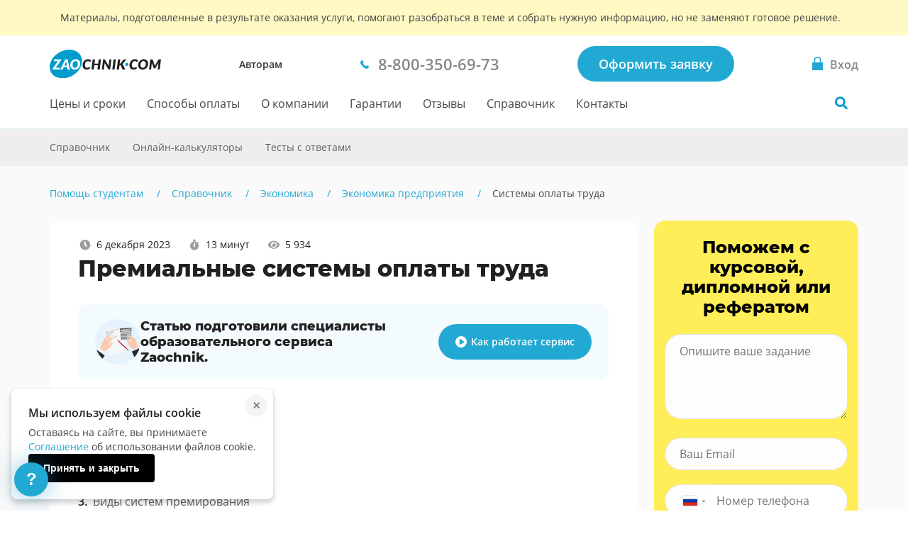

--- FILE ---
content_type: image/svg+xml
request_url: https://static.zaochnik-com.com/node_modules/@frontend/zaopy-ui/src/components/UpButton/svg/arrow-up_ffffff.f7506fac7447f400abedd0759d173c00.svg
body_size: 157
content:
<svg width="16" height="16" fill="none" xmlns="http://www.w3.org/2000/svg"><path d="m8.422 5.917 3.187 3.187c.11.11.164.242.164.399 0 .156-.054.289-.164.398l-.539.516a.543.543 0 0 1-.398.164.543.543 0 0 1-.399-.164l-2.25-2.25-2.25 2.25a.543.543 0 0 1-.398.164.543.543 0 0 1-.398-.164l-.54-.516a.542.542 0 0 1-.164-.398c0-.157.055-.29.165-.399l3.187-3.187a.542.542 0 0 1 .398-.164c.157 0 .29.054.399.164z" fill="#fff"/></svg>

--- FILE ---
content_type: image/svg+xml
request_url: https://static.zaochnik-com.com/img/online-tests/pedagogy.svg
body_size: 13386
content:
<svg width="26" height="26" viewBox="0 0 26 26" fill="none" xmlns="http://www.w3.org/2000/svg">
<path d="M2.03125 11.7812H2.84375V12.5938H2.03125V11.7812Z" fill="black"/>
<path d="M3.65625 11.7812H7.3125V12.5938H3.65625V11.7812Z" fill="black"/>
<path d="M24.5229 9.22513C24.2604 9.05003 23.9704 8.92978 23.6608 8.86803L22.3438 8.60437V7.90237C22.7447 7.54244 23.025 7.05331 23.1193 6.5H23.5625C24.2344 6.5 24.7812 5.95319 24.7812 5.28125C24.7812 4.99119 24.6752 4.72834 24.5054 4.51872C24.685 4.15391 24.7812 3.75456 24.7812 3.34384V3.25C24.7812 2.41272 24.1451 1.72169 23.3309 1.63434C22.5087 0.859625 21.4443 0.429406 20.3125 0.409906V0.40625H0.40625V14.2188H17.875V16.9861C17.1478 17.4082 16.6562 18.1939 16.6562 19.0938C16.6562 19.9542 16.8598 20.8154 17.2441 21.5841L17.3022 21.7003L16.4202 21.9944C16.0168 22.1288 15.6796 22.3819 15.4375 22.7057C15.1954 22.3819 14.8582 22.1288 14.4548 21.9944L13.5728 21.7003L13.6309 21.5841C14.0152 20.8154 14.2188 19.9542 14.2188 19.0938C14.2188 17.7495 13.1255 16.6562 11.7812 16.6562C10.437 16.6562 9.34375 17.7495 9.34375 19.0938C9.34375 19.9542 9.54728 20.8154 9.93159 21.5841L9.98969 21.7003L9.10772 21.9944C8.73763 22.1179 8.42603 22.3438 8.18959 22.6293C7.99744 22.3413 7.73338 22.1 7.40837 21.9375L6.90625 21.6864V19.0938C6.90625 17.7495 5.81303 16.6562 4.46875 16.6562C3.12447 16.6562 2.03125 17.7495 2.03125 19.0938V21.6864L1.52912 21.9375C0.836469 22.284 0.40625 22.9799 0.40625 23.7542V25.5938H7.71875H8.53125H15.0312H15.8438H23.1562V23.9212C23.1562 23.2936 22.8662 22.7216 22.3978 22.3438H23.5625V17.3262C23.7477 17.4147 23.9529 17.4688 24.1719 17.4688C24.9559 17.4688 25.5938 16.8309 25.5938 16.0469V11.2255C25.5938 10.4199 25.1936 9.67241 24.5229 9.22513ZM23.5016 9.66469C23.7063 9.70572 23.8989 9.78534 24.0723 9.90112C24.5164 10.1973 24.7812 10.6921 24.7812 11.2255V14.2188H23.5625V13.8125V11.5432C23.5625 11.2812 23.6645 11.035 23.8497 10.8497L23.2753 10.2749C22.9365 10.6137 22.75 11.0638 22.75 11.5432V13.8125V15.0312H18.6875V11.5432C18.6875 11.0638 18.501 10.6137 18.1622 10.2749L17.5878 10.8497C17.6581 10.92 17.7125 11.0013 17.7576 11.087L16.9402 11.2913C16.0489 11.5143 15.0731 11.2726 14.3886 10.6563L13.0557 9.45669L14.1156 8.39637L16.1553 10.2095L17.4793 9.76828C17.5419 9.74756 17.6057 9.7305 17.6707 9.7175L19.2278 9.40591L19.264 9.51356C19.4732 10.1412 20.0578 10.5625 20.7188 10.5625C21.3797 10.5625 21.9643 10.1412 22.1739 9.51356L22.2097 9.40591L23.5016 9.66469ZM11.6127 8.15831C11.4615 8.02222 11.375 7.82762 11.375 7.6245C11.375 7.22841 11.6972 6.90625 12.0933 6.90625H12.1668C12.3431 6.90625 12.5121 6.97044 12.6437 7.08784L13.5078 7.85566L12.4512 8.91231L11.6127 8.15831ZM21.5312 8.87128L21.4033 9.25681C21.3046 9.55175 21.0299 9.75 20.7188 9.75C20.4076 9.75 20.1329 9.55175 20.0346 9.25722L19.9062 8.87128V8.38622C20.161 8.47681 20.4336 8.52841 20.7188 8.52841C21.0039 8.52841 21.2765 8.47641 21.5312 8.38622V8.87128ZM22.3438 6.09091C22.3438 6.98709 21.6149 7.71591 20.7188 7.71591C19.8226 7.71591 19.0938 6.98709 19.0938 6.09091V4.85469C19.6893 4.79253 20.2491 4.56544 20.7188 4.19575C21.1884 4.56544 21.7482 4.79212 22.3438 4.85469V6.09091ZM23.5625 5.6875H23.1562V4.875H23.5625C23.7868 4.875 23.9688 5.05741 23.9688 5.28125C23.9688 5.50509 23.7868 5.6875 23.5625 5.6875ZM22.9897 2.4375H23.1562C23.6043 2.4375 23.9688 2.80191 23.9688 3.25V3.34384C23.9688 3.60222 23.9127 3.85409 23.8099 4.08809C23.7299 4.07144 23.6474 4.0625 23.5625 4.0625H23.1562V4.05966H22.6801C22.0476 4.05966 21.4528 3.81347 21.006 3.36619L20.7188 3.07856L20.4315 3.36619C19.9842 3.81347 19.3899 4.05966 18.7574 4.05966H18.2812V4.0625H17.875C17.7901 4.0625 17.7076 4.07144 17.6276 4.08809C17.5248 3.85409 17.4688 3.60222 17.4688 3.34384V3.26056C17.4688 2.64428 17.7974 2.06456 18.3255 1.74728C18.902 1.40156 19.5613 1.21875 20.2333 1.21875C21.2237 1.21875 22.1548 1.60428 22.8711 2.3205L22.9897 2.4375ZM17.875 5.6875C17.6507 5.6875 17.4688 5.50509 17.4688 5.28125C17.4688 5.05741 17.6507 4.875 17.875 4.875H18.2812V5.6875H17.875ZM1.21875 13.4062V1.21875H17.665C17.0377 1.70259 16.6562 2.45944 16.6562 3.26056V3.34384C16.6562 3.75456 16.7525 4.15391 16.9321 4.51872C16.7623 4.72794 16.6562 4.99119 16.6562 5.28125C16.6562 5.95319 17.2031 6.5 17.875 6.5H18.3182C18.4125 7.05331 18.6928 7.54244 19.0938 7.90237V8.60437L17.511 8.92084C17.4135 8.94034 17.3164 8.96594 17.2222 8.99722L16.3442 9.29012L13.1832 6.4805C12.9033 6.23106 12.5422 6.09375 12.1664 6.09375H12.0928C11.2491 6.09375 10.5625 6.78031 10.5625 7.6245C10.5625 8.05756 10.7469 8.47234 11.0691 8.762L13.845 11.26C14.5096 11.858 15.3676 12.1875 16.2614 12.1875C16.5567 12.1875 16.8512 12.1513 17.1372 12.0794L17.875 11.8954V13.4062H1.21875ZM19.0938 17.4688C19.9899 17.4688 20.7188 18.1976 20.7188 19.0938C20.7188 19.8287 20.5449 20.564 20.2166 21.2209L20.0614 21.5312H18.1261L17.9709 21.2209C17.6426 20.564 17.4688 19.8287 17.4688 19.0938C17.4688 18.1976 18.1976 17.4688 19.0938 17.4688ZM11.7812 17.4688C12.6774 17.4688 13.4062 18.1976 13.4062 19.0938C13.4062 19.8287 13.2324 20.564 12.9041 21.2209L12.7489 21.5312H10.8136L10.6584 21.2209C10.3301 20.564 10.1562 19.8287 10.1562 19.0938C10.1562 18.1976 10.8851 17.4688 11.7812 17.4688ZM2.84375 19.0938C2.84375 18.1976 3.57256 17.4688 4.46875 17.4688C5.36494 17.4688 6.09375 18.1976 6.09375 19.0938V23.1562H2.84375V19.0938ZM7.71875 24.7812H1.21875V23.7542C1.21875 23.2895 1.47713 22.8719 1.89231 22.6643L2.03125 22.5948V23.9688H6.90625V22.5948L7.04519 22.6643C7.46037 22.8719 7.71875 23.2899 7.71875 23.7542V23.9212V24.7812ZM15.0312 24.7812H8.53125V23.9212C8.53125 23.3959 8.866 22.9312 9.36487 22.765L10.6287 22.3438H12.9342L14.198 22.765C14.6965 22.9312 15.0312 23.3959 15.0312 23.9212V24.7812ZM22.3438 24.7812H15.8438V23.9212C15.8438 23.3959 16.1785 22.9312 16.6774 22.765L17.9412 22.3438H20.2467L21.5105 22.765C22.009 22.9312 22.3438 23.3959 22.3438 23.9212V24.7812ZM22.75 21.5312H20.9662C21.3338 20.7756 21.5312 19.9347 21.5312 19.0938C21.5312 17.7495 20.438 16.6562 19.0938 16.6562C18.9552 16.6562 18.8199 16.6705 18.6875 16.6928V15.8438H22.75V16.0469V21.5312ZM24.1719 16.6562C23.8359 16.6562 23.5625 16.3828 23.5625 16.0469V15.0312H24.7812V16.0469C24.7812 16.3828 24.5078 16.6562 24.1719 16.6562Z" fill="black"/>
<path d="M8.53125 4.46875H7.71875V6.09375H6.90625V2.84375H6.09375V6.09375H5.28125V3.65625H4.46875V6.09375H3.65625V4.46875H2.84375V6.09375H2.03125V6.90625H9.34375V6.09375H8.53125V4.46875Z" fill="black"/>
<path d="M2.03125 7.71875H2.84375V8.53125H2.03125V7.71875Z" fill="black"/>
<path d="M3.65625 7.71875H7.71875V8.53125H3.65625V7.71875Z" fill="black"/>
<path d="M8.53125 7.71875H9.34375V8.53125H8.53125V7.71875Z" fill="black"/>
<mask id="mask0" mask-type="alpha" maskUnits="userSpaceOnUse" x="0" y="0" width="26" height="26">
<path d="M2.03125 11.7812H2.84375V12.5938H2.03125V11.7812Z" fill="black"/>
<path d="M3.65625 11.7812H7.3125V12.5938H3.65625V11.7812Z" fill="black"/>
<path d="M24.5229 9.22513C24.2604 9.05003 23.9704 8.92978 23.6608 8.86803L22.3438 8.60437V7.90237C22.7447 7.54244 23.025 7.05331 23.1193 6.5H23.5625C24.2344 6.5 24.7812 5.95319 24.7812 5.28125C24.7812 4.99119 24.6752 4.72834 24.5054 4.51872C24.685 4.15391 24.7812 3.75456 24.7812 3.34384V3.25C24.7812 2.41272 24.1451 1.72169 23.3309 1.63434C22.5087 0.859625 21.4443 0.429406 20.3125 0.409906V0.40625H0.40625V14.2188H17.875V16.9861C17.1478 17.4082 16.6562 18.1939 16.6562 19.0938C16.6562 19.9542 16.8598 20.8154 17.2441 21.5841L17.3022 21.7003L16.4202 21.9944C16.0168 22.1288 15.6796 22.3819 15.4375 22.7057C15.1954 22.3819 14.8582 22.1288 14.4548 21.9944L13.5728 21.7003L13.6309 21.5841C14.0152 20.8154 14.2188 19.9542 14.2188 19.0938C14.2188 17.7495 13.1255 16.6562 11.7812 16.6562C10.437 16.6562 9.34375 17.7495 9.34375 19.0938C9.34375 19.9542 9.54728 20.8154 9.93159 21.5841L9.98969 21.7003L9.10772 21.9944C8.73763 22.1179 8.42603 22.3438 8.18959 22.6293C7.99744 22.3413 7.73338 22.1 7.40837 21.9375L6.90625 21.6864V19.0938C6.90625 17.7495 5.81303 16.6562 4.46875 16.6562C3.12447 16.6562 2.03125 17.7495 2.03125 19.0938V21.6864L1.52912 21.9375C0.836469 22.284 0.40625 22.9799 0.40625 23.7542V25.5938H7.71875H8.53125H15.0312H15.8438H23.1562V23.9212C23.1562 23.2936 22.8662 22.7216 22.3978 22.3438H23.5625V17.3262C23.7477 17.4147 23.9529 17.4688 24.1719 17.4688C24.9559 17.4688 25.5938 16.8309 25.5938 16.0469V11.2255C25.5938 10.4199 25.1936 9.67241 24.5229 9.22513ZM23.5016 9.66469C23.7063 9.70572 23.8989 9.78534 24.0723 9.90112C24.5164 10.1973 24.7812 10.6921 24.7812 11.2255V14.2188H23.5625V13.8125V11.5432C23.5625 11.2812 23.6645 11.035 23.8497 10.8497L23.2753 10.2749C22.9365 10.6137 22.75 11.0638 22.75 11.5432V13.8125V15.0312H18.6875V11.5432C18.6875 11.0638 18.501 10.6137 18.1622 10.2749L17.5878 10.8497C17.6581 10.92 17.7125 11.0013 17.7576 11.087L16.9402 11.2913C16.0489 11.5143 15.0731 11.2726 14.3886 10.6563L13.0557 9.45669L14.1156 8.39637L16.1553 10.2095L17.4793 9.76828C17.5419 9.74756 17.6057 9.7305 17.6707 9.7175L19.2278 9.40591L19.264 9.51356C19.4732 10.1412 20.0578 10.5625 20.7188 10.5625C21.3797 10.5625 21.9643 10.1412 22.1739 9.51356L22.2097 9.40591L23.5016 9.66469ZM11.6127 8.15831C11.4615 8.02222 11.375 7.82762 11.375 7.6245C11.375 7.22841 11.6972 6.90625 12.0933 6.90625H12.1668C12.3431 6.90625 12.5121 6.97044 12.6437 7.08784L13.5078 7.85566L12.4512 8.91231L11.6127 8.15831ZM21.5312 8.87128L21.4033 9.25681C21.3046 9.55175 21.0299 9.75 20.7188 9.75C20.4076 9.75 20.1329 9.55175 20.0346 9.25722L19.9062 8.87128V8.38622C20.161 8.47681 20.4336 8.52841 20.7188 8.52841C21.0039 8.52841 21.2765 8.47641 21.5312 8.38622V8.87128ZM22.3438 6.09091C22.3438 6.98709 21.6149 7.71591 20.7188 7.71591C19.8226 7.71591 19.0938 6.98709 19.0938 6.09091V4.85469C19.6893 4.79253 20.2491 4.56544 20.7188 4.19575C21.1884 4.56544 21.7482 4.79212 22.3438 4.85469V6.09091ZM23.5625 5.6875H23.1562V4.875H23.5625C23.7868 4.875 23.9688 5.05741 23.9688 5.28125C23.9688 5.50509 23.7868 5.6875 23.5625 5.6875ZM22.9897 2.4375H23.1562C23.6043 2.4375 23.9688 2.80191 23.9688 3.25V3.34384C23.9688 3.60222 23.9127 3.85409 23.8099 4.08809C23.7299 4.07144 23.6474 4.0625 23.5625 4.0625H23.1562V4.05966H22.6801C22.0476 4.05966 21.4528 3.81347 21.006 3.36619L20.7188 3.07856L20.4315 3.36619C19.9842 3.81347 19.3899 4.05966 18.7574 4.05966H18.2812V4.0625H17.875C17.7901 4.0625 17.7076 4.07144 17.6276 4.08809C17.5248 3.85409 17.4688 3.60222 17.4688 3.34384V3.26056C17.4688 2.64428 17.7974 2.06456 18.3255 1.74728C18.902 1.40156 19.5613 1.21875 20.2333 1.21875C21.2237 1.21875 22.1548 1.60428 22.8711 2.3205L22.9897 2.4375ZM17.875 5.6875C17.6507 5.6875 17.4688 5.50509 17.4688 5.28125C17.4688 5.05741 17.6507 4.875 17.875 4.875H18.2812V5.6875H17.875ZM1.21875 13.4062V1.21875H17.665C17.0377 1.70259 16.6562 2.45944 16.6562 3.26056V3.34384C16.6562 3.75456 16.7525 4.15391 16.9321 4.51872C16.7623 4.72794 16.6562 4.99119 16.6562 5.28125C16.6562 5.95319 17.2031 6.5 17.875 6.5H18.3182C18.4125 7.05331 18.6928 7.54244 19.0938 7.90237V8.60437L17.511 8.92084C17.4135 8.94034 17.3164 8.96594 17.2222 8.99722L16.3442 9.29012L13.1832 6.4805C12.9033 6.23106 12.5422 6.09375 12.1664 6.09375H12.0928C11.2491 6.09375 10.5625 6.78031 10.5625 7.6245C10.5625 8.05756 10.7469 8.47234 11.0691 8.762L13.845 11.26C14.5096 11.858 15.3676 12.1875 16.2614 12.1875C16.5567 12.1875 16.8512 12.1513 17.1372 12.0794L17.875 11.8954V13.4062H1.21875ZM19.0938 17.4688C19.9899 17.4688 20.7188 18.1976 20.7188 19.0938C20.7188 19.8287 20.5449 20.564 20.2166 21.2209L20.0614 21.5312H18.1261L17.9709 21.2209C17.6426 20.564 17.4688 19.8287 17.4688 19.0938C17.4688 18.1976 18.1976 17.4688 19.0938 17.4688ZM11.7812 17.4688C12.6774 17.4688 13.4062 18.1976 13.4062 19.0938C13.4062 19.8287 13.2324 20.564 12.9041 21.2209L12.7489 21.5312H10.8136L10.6584 21.2209C10.3301 20.564 10.1562 19.8287 10.1562 19.0938C10.1562 18.1976 10.8851 17.4688 11.7812 17.4688ZM2.84375 19.0938C2.84375 18.1976 3.57256 17.4688 4.46875 17.4688C5.36494 17.4688 6.09375 18.1976 6.09375 19.0938V23.1562H2.84375V19.0938ZM7.71875 24.7812H1.21875V23.7542C1.21875 23.2895 1.47713 22.8719 1.89231 22.6643L2.03125 22.5948V23.9688H6.90625V22.5948L7.04519 22.6643C7.46037 22.8719 7.71875 23.2899 7.71875 23.7542V23.9212V24.7812ZM15.0312 24.7812H8.53125V23.9212C8.53125 23.3959 8.866 22.9312 9.36487 22.765L10.6287 22.3438H12.9342L14.198 22.765C14.6965 22.9312 15.0312 23.3959 15.0312 23.9212V24.7812ZM22.3438 24.7812H15.8438V23.9212C15.8438 23.3959 16.1785 22.9312 16.6774 22.765L17.9412 22.3438H20.2467L21.5105 22.765C22.009 22.9312 22.3438 23.3959 22.3438 23.9212V24.7812ZM22.75 21.5312H20.9662C21.3338 20.7756 21.5312 19.9347 21.5312 19.0938C21.5312 17.7495 20.438 16.6562 19.0938 16.6562C18.9552 16.6562 18.8199 16.6705 18.6875 16.6928V15.8438H22.75V16.0469V21.5312ZM24.1719 16.6562C23.8359 16.6562 23.5625 16.3828 23.5625 16.0469V15.0312H24.7812V16.0469C24.7812 16.3828 24.5078 16.6562 24.1719 16.6562Z" fill="black"/>
<path d="M8.53125 4.46875H7.71875V6.09375H6.90625V2.84375H6.09375V6.09375H5.28125V3.65625H4.46875V6.09375H3.65625V4.46875H2.84375V6.09375H2.03125V6.90625H9.34375V6.09375H8.53125V4.46875Z" fill="black"/>
<path d="M2.03125 7.71875H2.84375V8.53125H2.03125V7.71875Z" fill="black"/>
<path d="M3.65625 7.71875H7.71875V8.53125H3.65625V7.71875Z" fill="black"/>
<path d="M8.53125 7.71875H9.34375V8.53125H8.53125V7.71875Z" fill="black"/>
</mask>
<g mask="url(#mask0)">
<rect x="22.6151" y="16.5409" width="2.97874" height="5.8834" fill="#009CCC"/>
<path d="M20.9849 21.6606L22.3967 22.3448L22.7695 22.37L22.793 21.4637H21.0312L20.9492 21.5458L20.9849 21.6606Z" fill="#009CCC"/>
<path d="M18.7503 16.6763L17.8747 16.9731L17.6818 16.2979L18.7503 16.3795V16.6763Z" fill="#009CCC"/>
<rect x="-0.272339" y="-2.31024" width="28.806" height="18.9425" fill="#009CCC"/>
</g>
</svg>


--- FILE ---
content_type: image/svg+xml
request_url: https://static.zaochnik-com.com/src/assets/svg/chevron-left_22a9d3.95ab70445a51eb4cc25933b28db804e3.svg
body_size: -18
content:
<svg width="1792" height="1792" xmlns="http://www.w3.org/2000/svg"><path fill="#22a9d3" d="M1427 301L896 832l531 531q19 19 19 45t-19 45l-166 166q-19 19-45 19t-45-19L429 877q-19-19-19-45t19-45l742-742q19-19 45-19t45 19l166 166q19 19 19 45t-19 45z"/></svg>

--- FILE ---
content_type: text/javascript; charset=utf-8
request_url: https://static.zaochnik-com.com/spravochnik__article.fd7e73aad85838aeaf04.min.js
body_size: 280135
content:
/*! For license information please see spravochnik__article.fd7e73aad85838aeaf04.min.js.LICENSE.txt */
(()=>{var A,t,e,r,n={43:(A,t,e)=>{"use strict";e.d(t,{A:()=>n});let r=null;const n=new class{constructor(){r||(this.events={},r=this)}$emit(A,t){if(!this.events[A])return;const e=this.events[A];for(let A=0,r=e.length;A<r;A++)e[A].call(this,t)}$on(A,t){this.events[A]||(this.events[A]=[]),this.events[A].push(t)}$off(A){this.events[A]&&delete this.events[A]}}},437:(A,t,e)=>{"use strict";e.d(t,{A:()=>r});const r={created(){window.addEventListener("scroll",this.handleScroll)},beforeDestroy(){window.removeEventListener("scroll",this.handleScroll)},methods:{handleScroll(){const A=document.body.offsetHeight-document.documentElement.clientHeight-document.querySelector(".js-footer").offsetHeight;this.scrollTop=window.scrollY,this.isFixed=this.scrollTop<A,this.isFadeIn=this.scrollTop>=this.heightToShow}}}},655:(A,t,e)=>{"use strict";var r=e(36955),n=String;A.exports=function(A){if("Symbol"===r(A))throw new TypeError("Cannot convert a Symbol value to a string");return n(A)}},1625:(A,t,e)=>{"use strict";var r=e(79504);A.exports=r({}.isPrototypeOf)},2360:(A,t,e)=>{"use strict";var r,n=e(28551),i=e(96801),s=e(88727),o=e(30421),a=e(20397),c=e(4055),l=e(66119),u="prototype",h="script",f=l("IE_PROTO"),d=function(){},p=function(A){return"<"+h+">"+A+"</"+h+">"},g=function(A){A.write(p("")),A.close();var t=A.parentWindow.Object;return A=null,t},B=function(){try{r=new ActiveXObject("htmlfile")}catch(A){}var A,t,e;B="undefined"!=typeof document?document.domain&&r?g(r):(t=c("iframe"),e="java"+h+":",t.style.display="none",a.appendChild(t),t.src=String(e),(A=t.contentWindow.document).open(),A.write(p("document.F=Object")),A.close(),A.F):g(r);for(var n=s.length;n--;)delete B[u][s[n]];return B()};o[f]=!0,A.exports=Object.create||function(A,t){var e;return null!==A?(d[u]=n(A),e=new d,d[u]=null,e[f]=A):e=B(),void 0===t?e:i.f(e,t)}},2478:(A,t,e)=>{"use strict";var r=e(79504),n=e(48981),i=Math.floor,s=r("".charAt),o=r("".replace),a=r("".slice),c=/\$([$&'`]|\d{1,2}|<[^>]*>)/g,l=/\$([$&'`]|\d{1,2})/g;A.exports=function(A,t,e,r,u,h){var f=e+A.length,d=r.length,p=l;return void 0!==u&&(u=n(u),p=c),o(h,p,function(n,o){var c;switch(s(o,0)){case"$":return"$";case"&":return A;case"`":return a(t,0,e);case"'":return a(t,f);case"<":c=u[a(o,1,-1)];break;default:var l=+o;if(0===l)return n;if(l>d){var h=i(l/10);return 0===h?n:h<=d?void 0===r[h-1]?s(o,1):r[h-1]+s(o,1):n}c=r[l-1]}return void 0===c?"":c})}},3296:(A,t,e)=>{"use strict";e(45806)},3717:(A,t,e)=>{"use strict";var r=e(79504),n=2147483647,i=/[^\0-\u007E]/,s=/[.\u3002\uFF0E\uFF61]/g,o="Overflow: input needs wider integers to process",a=RangeError,c=r(s.exec),l=Math.floor,u=String.fromCharCode,h=r("".charCodeAt),f=r([].join),d=r([].push),p=r("".replace),g=r("".split),B=r("".toLowerCase),w=function(A){return A+22+75*(A<26)},m=function(A,t,e){var r=0;for(A=e?l(A/700):A>>1,A+=l(A/t);A>455;)A=l(A/35),r+=36;return l(r+36*A/(A+38))},v=function(A){var t=[];A=function(A){for(var t=[],e=0,r=A.length;e<r;){var n=h(A,e++);if(n>=55296&&n<=56319&&e<r){var i=h(A,e++);56320==(64512&i)?d(t,((1023&n)<<10)+(1023&i)+65536):(d(t,n),e--)}else d(t,n)}return t}(A);var e,r,i=A.length,s=128,c=0,p=72;for(e=0;e<A.length;e++)(r=A[e])<128&&d(t,u(r));var g=t.length,B=g;for(g&&d(t,"-");B<i;){var v=n;for(e=0;e<A.length;e++)(r=A[e])>=s&&r<v&&(v=r);var y=B+1;if(v-s>l((n-c)/y))throw new a(o);for(c+=(v-s)*y,s=v,e=0;e<A.length;e++){if((r=A[e])<s&&++c>n)throw new a(o);if(r===s){for(var b=c,C=36;;){var Q=C<=p?1:C>=p+26?26:C-p;if(b<Q)break;var F=b-Q,U=36-Q;d(t,u(w(Q+F%U))),b=l(F/U),C+=36}d(t,u(w(b))),p=m(c,y,B===g),c=0,B++}}c++,s++}return f(t,"")};A.exports=function(A){var t,e,r=[],n=g(p(B(A),s,"."),".");for(t=0;t<n.length;t++)e=n[t],d(r,c(i,e)?"xn--"+v(e):e);return f(r,".")}},4055:(A,t,e)=>{"use strict";var r=e(44576),n=e(20034),i=r.document,s=n(i)&&n(i.createElement);A.exports=function(A){return s?i.createElement(A):{}}},4495:(A,t,e)=>{"use strict";var r=e(39519),n=e(79039),i=e(44576).String;A.exports=!!Object.getOwnPropertySymbols&&!n(function(){var A=Symbol("symbol detection");return!i(A)||!(Object(A)instanceof Symbol)||!Symbol.sham&&r&&r<41})},6469:(A,t,e)=>{"use strict";var r=e(78227),n=e(2360),i=e(24913).f,s=r("unscopables"),o=Array.prototype;void 0===o[s]&&i(o,s,{configurable:!0,value:n(null)}),A.exports=function(A){o[s][A]=!0}},6980:A=>{"use strict";A.exports=function(A,t){return{enumerable:!(1&A),configurable:!(2&A),writable:!(4&A),value:t}}},7040:(A,t,e)=>{"use strict";var r=e(4495);A.exports=r&&!Symbol.sham&&"symbol"==typeof Symbol.iterator},9539:(A,t,e)=>{"use strict";var r=e(69565),n=e(28551),i=e(55966);A.exports=function(A,t,e){var s,o;n(A);try{if(!(s=i(A,"return"))){if("throw"===t)throw e;return e}s=r(s,A)}catch(A){o=!0,s=A}if("throw"===t)throw e;if(o)throw s;return n(s),e}},10350:(A,t,e)=>{"use strict";var r=e(43724),n=e(39297),i=Function.prototype,s=r&&Object.getOwnPropertyDescriptor,o=n(i,"name"),a=o&&"something"===function(){}.name,c=o&&(!r||r&&s(i,"name").configurable);A.exports={EXISTS:o,PROPER:a,CONFIGURABLE:c}},10687:(A,t,e)=>{"use strict";var r=e(24913).f,n=e(39297),i=e(78227)("toStringTag");A.exports=function(A,t,e){A&&!e&&(A=A.prototype),A&&!n(A,i)&&r(A,i,{configurable:!0,value:t})}},10757:(A,t,e)=>{"use strict";var r=e(97751),n=e(94901),i=e(1625),s=e(7040),o=Object;A.exports=s?function(A){return"symbol"==typeof A}:function(A){var t=r("Symbol");return n(t)&&i(t.prototype,o(A))}},12211:(A,t,e)=>{"use strict";var r=e(79039);A.exports=!r(function(){function A(){}return A.prototype.constructor=null,Object.getPrototypeOf(new A)!==A.prototype})},13925:(A,t,e)=>{"use strict";var r=e(20034);A.exports=function(A){return r(A)||null===A}},14486:(A,t,e)=>{"use strict";function r(A,t,e,r,n,i,s,o){var a,c="function"==typeof A?A.options:A;if(t&&(c.render=t,c.staticRenderFns=e,c._compiled=!0),r&&(c.functional=!0),i&&(c._scopeId="data-v-"+i),s?(a=function(A){(A=A||this.$vnode&&this.$vnode.ssrContext||this.parent&&this.parent.$vnode&&this.parent.$vnode.ssrContext)||"undefined"==typeof __VUE_SSR_CONTEXT__||(A=__VUE_SSR_CONTEXT__),n&&n.call(this,A),A&&A._registeredComponents&&A._registeredComponents.add(s)},c._ssrRegister=a):n&&(a=o?function(){n.call(this,(c.functional?this.parent:this).$root.$options.shadowRoot)}:n),a)if(c.functional){c._injectStyles=a;var l=c.render;c.render=function(A,t){return a.call(t),l(A,t)}}else{var u=c.beforeCreate;c.beforeCreate=u?[].concat(u,a):[a]}return{exports:A,options:c}}e.d(t,{A:()=>r})},16823:A=>{"use strict";var t=String;A.exports=function(A){try{return t(A)}catch(A){return"Object"}}},18014:(A,t,e)=>{"use strict";var r=e(91291),n=Math.min;A.exports=function(A){var t=r(A);return t>0?n(t,9007199254740991):0}},18745:(A,t,e)=>{"use strict";var r=e(40616),n=Function.prototype,i=n.apply,s=n.call;A.exports="object"==typeof Reflect&&Reflect.apply||(r?s.bind(i):function(){return s.apply(i,arguments)})},18814:(A,t,e)=>{"use strict";var r=e(79039),n=e(44576).RegExp;A.exports=r(function(){var A=n("(?<a>b)","g");return"b"!==A.exec("b").groups.a||"bc"!=="b".replace(A,"$<a>c")})},19617:(A,t,e)=>{"use strict";var r=e(25397),n=e(35610),i=e(26198),s=function(A){return function(t,e,s){var o=r(t),a=i(o);if(0===a)return!A&&-1;var c,l=n(s,a);if(A&&e!=e){for(;a>l;)if((c=o[l++])!=c)return!0}else for(;a>l;l++)if((A||l in o)&&o[l]===e)return A||l||0;return!A&&-1}};A.exports={includes:s(!0),indexOf:s(!1)}},20034:(A,t,e)=>{"use strict";var r=e(94901);A.exports=function(A){return"object"==typeof A?null!==A:r(A)}},20354:function(A){A.exports=function(){"use strict";var A=function(t,e){return A=Object.setPrototypeOf||{__proto__:[]}instanceof Array&&function(A,t){A.__proto__=t}||function(A,t){for(var e in t)Object.prototype.hasOwnProperty.call(t,e)&&(A[e]=t[e])},A(t,e)};function t(t,e){if("function"!=typeof e&&null!==e)throw new TypeError("Class extends value "+String(e)+" is not a constructor or null");function r(){this.constructor=t}A(t,e),t.prototype=null===e?Object.create(e):(r.prototype=e.prototype,new r)}var e=function(){return e=Object.assign||function(A){for(var t,e=1,r=arguments.length;e<r;e++)for(var n in t=arguments[e])Object.prototype.hasOwnProperty.call(t,n)&&(A[n]=t[n]);return A},e.apply(this,arguments)};function r(A,t,e,r){return new(e||(e=Promise))(function(n,i){function s(A){try{a(r.next(A))}catch(A){i(A)}}function o(A){try{a(r.throw(A))}catch(A){i(A)}}function a(A){var t;A.done?n(A.value):(t=A.value,t instanceof e?t:new e(function(A){A(t)})).then(s,o)}a((r=r.apply(A,t||[])).next())})}function n(A,t){var e,r,n,i,s={label:0,sent:function(){if(1&n[0])throw n[1];return n[1]},trys:[],ops:[]};return i={next:o(0),throw:o(1),return:o(2)},"function"==typeof Symbol&&(i[Symbol.iterator]=function(){return this}),i;function o(i){return function(o){return function(i){if(e)throw new TypeError("Generator is already executing.");for(;s;)try{if(e=1,r&&(n=2&i[0]?r.return:i[0]?r.throw||((n=r.return)&&n.call(r),0):r.next)&&!(n=n.call(r,i[1])).done)return n;switch(r=0,n&&(i=[2&i[0],n.value]),i[0]){case 0:case 1:n=i;break;case 4:return s.label++,{value:i[1],done:!1};case 5:s.label++,r=i[1],i=[0];continue;case 7:i=s.ops.pop(),s.trys.pop();continue;default:if(!((n=(n=s.trys).length>0&&n[n.length-1])||6!==i[0]&&2!==i[0])){s=0;continue}if(3===i[0]&&(!n||i[1]>n[0]&&i[1]<n[3])){s.label=i[1];break}if(6===i[0]&&s.label<n[1]){s.label=n[1],n=i;break}if(n&&s.label<n[2]){s.label=n[2],s.ops.push(i);break}n[2]&&s.ops.pop(),s.trys.pop();continue}i=t.call(A,s)}catch(A){i=[6,A],r=0}finally{e=n=0}if(5&i[0])throw i[1];return{value:i[0]?i[1]:void 0,done:!0}}([i,o])}}}function i(A,t,e){if(e||2===arguments.length)for(var r,n=0,i=t.length;n<i;n++)!r&&n in t||(r||(r=Array.prototype.slice.call(t,0,n)),r[n]=t[n]);return A.concat(r||t)}for(var s=function(){function A(A,t,e,r){this.left=A,this.top=t,this.width=e,this.height=r}return A.prototype.add=function(t,e,r,n){return new A(this.left+t,this.top+e,this.width+r,this.height+n)},A.fromClientRect=function(t,e){return new A(e.left+t.windowBounds.left,e.top+t.windowBounds.top,e.width,e.height)},A.fromDOMRectList=function(t,e){var r=Array.from(e).find(function(A){return 0!==A.width});return r?new A(r.left+t.windowBounds.left,r.top+t.windowBounds.top,r.width,r.height):A.EMPTY},A.EMPTY=new A(0,0,0,0),A}(),o=function(A,t){return s.fromClientRect(A,t.getBoundingClientRect())},a=function(A){for(var t=[],e=0,r=A.length;e<r;){var n=A.charCodeAt(e++);if(n>=55296&&n<=56319&&e<r){var i=A.charCodeAt(e++);56320==(64512&i)?t.push(((1023&n)<<10)+(1023&i)+65536):(t.push(n),e--)}else t.push(n)}return t},c=function(){for(var A=[],t=0;t<arguments.length;t++)A[t]=arguments[t];if(String.fromCodePoint)return String.fromCodePoint.apply(String,A);var e=A.length;if(!e)return"";for(var r=[],n=-1,i="";++n<e;){var s=A[n];s<=65535?r.push(s):(s-=65536,r.push(55296+(s>>10),s%1024+56320)),(n+1===e||r.length>16384)&&(i+=String.fromCharCode.apply(String,r),r.length=0)}return i},l="ABCDEFGHIJKLMNOPQRSTUVWXYZabcdefghijklmnopqrstuvwxyz0123456789+/",u="undefined"==typeof Uint8Array?[]:new Uint8Array(256),h=0;h<64;h++)u[l.charCodeAt(h)]=h;for(var f="ABCDEFGHIJKLMNOPQRSTUVWXYZabcdefghijklmnopqrstuvwxyz0123456789+/",d="undefined"==typeof Uint8Array?[]:new Uint8Array(256),p=0;p<64;p++)d[f.charCodeAt(p)]=p;for(var g=function(A,t,e){return A.slice?A.slice(t,e):new Uint16Array(Array.prototype.slice.call(A,t,e))},B=function(){function A(A,t,e,r,n,i){this.initialValue=A,this.errorValue=t,this.highStart=e,this.highValueIndex=r,this.index=n,this.data=i}return A.prototype.get=function(A){var t;if(A>=0){if(A<55296||A>56319&&A<=65535)return t=((t=this.index[A>>5])<<2)+(31&A),this.data[t];if(A<=65535)return t=((t=this.index[2048+(A-55296>>5)])<<2)+(31&A),this.data[t];if(A<this.highStart)return t=2080+(A>>11),t=this.index[t],t+=A>>5&63,t=((t=this.index[t])<<2)+(31&A),this.data[t];if(A<=1114111)return this.data[this.highValueIndex]}return this.errorValue},A}(),w="ABCDEFGHIJKLMNOPQRSTUVWXYZabcdefghijklmnopqrstuvwxyz0123456789+/",m="undefined"==typeof Uint8Array?[]:new Uint8Array(256),v=0;v<64;v++)m[w.charCodeAt(v)]=v;var y=10,b=13,C=15,Q=17,F=18,U=19,L=20,x=21,I=22,E=24,S=25,H=26,N=27,_=28,k=30,P=32,D=33,O=34,M=35,T=37,K=38,R=39,j=40,V=42,G=[9001,65288],q="×",W="÷",X=function(A){var t,e,r,n=function(A){var t,e,r,n,i,s=.75*A.length,o=A.length,a=0;"="===A[A.length-1]&&(s--,"="===A[A.length-2]&&s--);var c="undefined"!=typeof ArrayBuffer&&"undefined"!=typeof Uint8Array&&void 0!==Uint8Array.prototype.slice?new ArrayBuffer(s):new Array(s),l=Array.isArray(c)?c:new Uint8Array(c);for(t=0;t<o;t+=4)e=d[A.charCodeAt(t)],r=d[A.charCodeAt(t+1)],n=d[A.charCodeAt(t+2)],i=d[A.charCodeAt(t+3)],l[a++]=e<<2|r>>4,l[a++]=(15&r)<<4|n>>2,l[a++]=(3&n)<<6|63&i;return c}(A),i=Array.isArray(n)?function(A){for(var t=A.length,e=[],r=0;r<t;r+=4)e.push(A[r+3]<<24|A[r+2]<<16|A[r+1]<<8|A[r]);return e}(n):new Uint32Array(n),s=Array.isArray(n)?function(A){for(var t=A.length,e=[],r=0;r<t;r+=2)e.push(A[r+1]<<8|A[r]);return e}(n):new Uint16Array(n),o=g(s,12,i[4]/2),a=2===i[5]?g(s,(24+i[4])/2):(t=i,e=Math.ceil((24+i[4])/4),t.slice?t.slice(e,r):new Uint32Array(Array.prototype.slice.call(t,e,r)));return new B(i[0],i[1],i[2],i[3],o,a)}("[base64]/[base64]/[base64]/8DvwO/A78DvwO/A78DvwO/A78DvwO/A78DvwO/A78DvwO/A78DvwO/A78DvwO/A78DvwO/[base64]/CzAAMACHC4sLkwubC58Lpwt1AK4Ltgt1APsDMAAwADAAMAAwADAAMAAwAL4LwwvLC9IL1wvdCzAAMADlC+kL8Qv5C/[base64]/[base64]/[base64]//[base64]"),J=[k,36],z=[1,2,3,5],Y=[y,8],Z=[N,H],$=z.concat(Y),AA=[K,R,j,O,M],tA=[C,b],eA=function(A,t,e,r){var n=r[e];if(Array.isArray(A)?-1!==A.indexOf(n):A===n)for(var i=e;i<=r.length;){if((a=r[++i])===t)return!0;if(a!==y)break}if(n===y)for(i=e;i>0;){var s=r[--i];if(Array.isArray(A)?-1!==A.indexOf(s):A===s)for(var o=e;o<=r.length;){var a;if((a=r[++o])===t)return!0;if(a!==y)break}if(s!==y)break}return!1},rA=function(A,t){for(var e=A;e>=0;){var r=t[e];if(r!==y)return r;e--}return 0},nA=function(A,t,e,r,n){if(0===e[r])return q;var i=r-1;if(Array.isArray(n)&&!0===n[i])return q;var s=i-1,o=i+1,a=t[i],c=s>=0?t[s]:0,l=t[o];if(2===a&&3===l)return q;if(-1!==z.indexOf(a))return"!";if(-1!==z.indexOf(l))return q;if(-1!==Y.indexOf(l))return q;if(8===rA(i,t))return W;if(11===X.get(A[i]))return q;if((a===P||a===D)&&11===X.get(A[o]))return q;if(7===a||7===l)return q;if(9===a)return q;if(-1===[y,b,C].indexOf(a)&&9===l)return q;if(-1!==[Q,F,U,E,_].indexOf(l))return q;if(rA(i,t)===I)return q;if(eA(23,I,i,t))return q;if(eA([Q,F],x,i,t))return q;if(eA(12,12,i,t))return q;if(a===y)return W;if(23===a||23===l)return q;if(16===l||16===a)return W;if(-1!==[b,C,x].indexOf(l)||14===a)return q;if(36===c&&-1!==tA.indexOf(a))return q;if(a===_&&36===l)return q;if(l===L)return q;if(-1!==J.indexOf(l)&&a===S||-1!==J.indexOf(a)&&l===S)return q;if(a===N&&-1!==[T,P,D].indexOf(l)||-1!==[T,P,D].indexOf(a)&&l===H)return q;if(-1!==J.indexOf(a)&&-1!==Z.indexOf(l)||-1!==Z.indexOf(a)&&-1!==J.indexOf(l))return q;if(-1!==[N,H].indexOf(a)&&(l===S||-1!==[I,C].indexOf(l)&&t[o+1]===S)||-1!==[I,C].indexOf(a)&&l===S||a===S&&-1!==[S,_,E].indexOf(l))return q;if(-1!==[S,_,E,Q,F].indexOf(l))for(var u=i;u>=0;){if((h=t[u])===S)return q;if(-1===[_,E].indexOf(h))break;u--}if(-1!==[N,H].indexOf(l))for(u=-1!==[Q,F].indexOf(a)?s:i;u>=0;){var h;if((h=t[u])===S)return q;if(-1===[_,E].indexOf(h))break;u--}if(K===a&&-1!==[K,R,O,M].indexOf(l)||-1!==[R,O].indexOf(a)&&-1!==[R,j].indexOf(l)||-1!==[j,M].indexOf(a)&&l===j)return q;if(-1!==AA.indexOf(a)&&-1!==[L,H].indexOf(l)||-1!==AA.indexOf(l)&&a===N)return q;if(-1!==J.indexOf(a)&&-1!==J.indexOf(l))return q;if(a===E&&-1!==J.indexOf(l))return q;if(-1!==J.concat(S).indexOf(a)&&l===I&&-1===G.indexOf(A[o])||-1!==J.concat(S).indexOf(l)&&a===F)return q;if(41===a&&41===l){for(var f=e[i],d=1;f>0&&41===t[--f];)d++;if(d%2!=0)return q}return a===P&&l===D?q:W},iA=function(A,t){t||(t={lineBreak:"normal",wordBreak:"normal"});var e=function(A,t){void 0===t&&(t="strict");var e=[],r=[],n=[];return A.forEach(function(A,i){var s=X.get(A);if(s>50?(n.push(!0),s-=50):n.push(!1),-1!==["normal","auto","loose"].indexOf(t)&&-1!==[8208,8211,12316,12448].indexOf(A))return r.push(i),e.push(16);if(4===s||11===s){if(0===i)return r.push(i),e.push(k);var o=e[i-1];return-1===$.indexOf(o)?(r.push(r[i-1]),e.push(o)):(r.push(i),e.push(k))}return r.push(i),31===s?e.push("strict"===t?x:T):s===V||29===s?e.push(k):43===s?A>=131072&&A<=196605||A>=196608&&A<=262141?e.push(T):e.push(k):void e.push(s)}),[r,e,n]}(A,t.lineBreak),r=e[0],n=e[1],i=e[2];"break-all"!==t.wordBreak&&"break-word"!==t.wordBreak||(n=n.map(function(A){return-1!==[S,k,V].indexOf(A)?T:A}));var s="keep-all"===t.wordBreak?i.map(function(t,e){return t&&A[e]>=19968&&A[e]<=40959}):void 0;return[r,n,s]},sA=function(){function A(A,t,e,r){this.codePoints=A,this.required="!"===t,this.start=e,this.end=r}return A.prototype.slice=function(){return c.apply(void 0,this.codePoints.slice(this.start,this.end))},A}(),oA=45,aA=43,cA=-1,lA=function(A){return A>=48&&A<=57},uA=function(A){return lA(A)||A>=65&&A<=70||A>=97&&A<=102},hA=function(A){return 10===A||9===A||32===A},fA=function(A){return function(A){return function(A){return A>=97&&A<=122}(A)||function(A){return A>=65&&A<=90}(A)}(A)||function(A){return A>=128}(A)||95===A},dA=function(A){return fA(A)||lA(A)||A===oA},pA=function(A){return A>=0&&A<=8||11===A||A>=14&&A<=31||127===A},gA=function(A,t){return 92===A&&10!==t},BA=function(A,t,e){return A===oA?fA(t)||gA(t,e):!!fA(A)||!(92!==A||!gA(A,t))},wA=function(A,t,e){return A===aA||A===oA?!!lA(t)||46===t&&lA(e):lA(46===A?t:A)},mA=function(A){var t=0,e=1;A[t]!==aA&&A[t]!==oA||(A[t]===oA&&(e=-1),t++);for(var r=[];lA(A[t]);)r.push(A[t++]);var n=r.length?parseInt(c.apply(void 0,r),10):0;46===A[t]&&t++;for(var i=[];lA(A[t]);)i.push(A[t++]);var s=i.length,o=s?parseInt(c.apply(void 0,i),10):0;69!==A[t]&&101!==A[t]||t++;var a=1;A[t]!==aA&&A[t]!==oA||(A[t]===oA&&(a=-1),t++);for(var l=[];lA(A[t]);)l.push(A[t++]);var u=l.length?parseInt(c.apply(void 0,l),10):0;return e*(n+o*Math.pow(10,-s))*Math.pow(10,a*u)},vA={type:2},yA={type:3},bA={type:4},CA={type:13},QA={type:8},FA={type:21},UA={type:9},LA={type:10},xA={type:11},IA={type:12},EA={type:14},SA={type:23},HA={type:1},NA={type:25},_A={type:24},kA={type:26},PA={type:27},DA={type:28},OA={type:29},MA={type:31},TA={type:32},KA=function(){function A(){this._value=[]}return A.prototype.write=function(A){this._value=this._value.concat(a(A))},A.prototype.read=function(){for(var A=[],t=this.consumeToken();t!==TA;)A.push(t),t=this.consumeToken();return A},A.prototype.consumeToken=function(){var A=this.consumeCodePoint();switch(A){case 34:return this.consumeStringToken(34);case 35:var t=this.peekCodePoint(0),e=this.peekCodePoint(1),r=this.peekCodePoint(2);if(dA(t)||gA(e,r)){var n=BA(t,e,r)?2:1;return{type:5,value:this.consumeName(),flags:n}}break;case 36:if(61===this.peekCodePoint(0))return this.consumeCodePoint(),CA;break;case 39:return this.consumeStringToken(39);case 40:return vA;case 41:return yA;case 42:if(61===this.peekCodePoint(0))return this.consumeCodePoint(),EA;break;case aA:if(wA(A,this.peekCodePoint(0),this.peekCodePoint(1)))return this.reconsumeCodePoint(A),this.consumeNumericToken();break;case 44:return bA;case oA:var i=A,s=this.peekCodePoint(0),o=this.peekCodePoint(1);if(wA(i,s,o))return this.reconsumeCodePoint(A),this.consumeNumericToken();if(BA(i,s,o))return this.reconsumeCodePoint(A),this.consumeIdentLikeToken();if(s===oA&&62===o)return this.consumeCodePoint(),this.consumeCodePoint(),_A;break;case 46:if(wA(A,this.peekCodePoint(0),this.peekCodePoint(1)))return this.reconsumeCodePoint(A),this.consumeNumericToken();break;case 47:if(42===this.peekCodePoint(0))for(this.consumeCodePoint();;){var a=this.consumeCodePoint();if(42===a&&47===(a=this.consumeCodePoint()))return this.consumeToken();if(a===cA)return this.consumeToken()}break;case 58:return kA;case 59:return PA;case 60:if(33===this.peekCodePoint(0)&&this.peekCodePoint(1)===oA&&this.peekCodePoint(2)===oA)return this.consumeCodePoint(),this.consumeCodePoint(),NA;break;case 64:var l=this.peekCodePoint(0),u=this.peekCodePoint(1),h=this.peekCodePoint(2);if(BA(l,u,h))return{type:7,value:this.consumeName()};break;case 91:return DA;case 92:if(gA(A,this.peekCodePoint(0)))return this.reconsumeCodePoint(A),this.consumeIdentLikeToken();break;case 93:return OA;case 61:if(61===this.peekCodePoint(0))return this.consumeCodePoint(),QA;break;case 123:return xA;case 125:return IA;case 117:case 85:var f=this.peekCodePoint(0),d=this.peekCodePoint(1);return f!==aA||!uA(d)&&63!==d||(this.consumeCodePoint(),this.consumeUnicodeRangeToken()),this.reconsumeCodePoint(A),this.consumeIdentLikeToken();case 124:if(61===this.peekCodePoint(0))return this.consumeCodePoint(),UA;if(124===this.peekCodePoint(0))return this.consumeCodePoint(),FA;break;case 126:if(61===this.peekCodePoint(0))return this.consumeCodePoint(),LA;break;case cA:return TA}return hA(A)?(this.consumeWhiteSpace(),MA):lA(A)?(this.reconsumeCodePoint(A),this.consumeNumericToken()):fA(A)?(this.reconsumeCodePoint(A),this.consumeIdentLikeToken()):{type:6,value:c(A)}},A.prototype.consumeCodePoint=function(){var A=this._value.shift();return void 0===A?-1:A},A.prototype.reconsumeCodePoint=function(A){this._value.unshift(A)},A.prototype.peekCodePoint=function(A){return A>=this._value.length?-1:this._value[A]},A.prototype.consumeUnicodeRangeToken=function(){for(var A=[],t=this.consumeCodePoint();uA(t)&&A.length<6;)A.push(t),t=this.consumeCodePoint();for(var e=!1;63===t&&A.length<6;)A.push(t),t=this.consumeCodePoint(),e=!0;if(e)return{type:30,start:parseInt(c.apply(void 0,A.map(function(A){return 63===A?48:A})),16),end:parseInt(c.apply(void 0,A.map(function(A){return 63===A?70:A})),16)};var r=parseInt(c.apply(void 0,A),16);if(this.peekCodePoint(0)===oA&&uA(this.peekCodePoint(1))){this.consumeCodePoint(),t=this.consumeCodePoint();for(var n=[];uA(t)&&n.length<6;)n.push(t),t=this.consumeCodePoint();return{type:30,start:r,end:parseInt(c.apply(void 0,n),16)}}return{type:30,start:r,end:r}},A.prototype.consumeIdentLikeToken=function(){var A=this.consumeName();return"url"===A.toLowerCase()&&40===this.peekCodePoint(0)?(this.consumeCodePoint(),this.consumeUrlToken()):40===this.peekCodePoint(0)?(this.consumeCodePoint(),{type:19,value:A}):{type:20,value:A}},A.prototype.consumeUrlToken=function(){var A=[];if(this.consumeWhiteSpace(),this.peekCodePoint(0)===cA)return{type:22,value:""};var t=this.peekCodePoint(0);if(39===t||34===t){var e=this.consumeStringToken(this.consumeCodePoint());return 0===e.type&&(this.consumeWhiteSpace(),this.peekCodePoint(0)===cA||41===this.peekCodePoint(0))?(this.consumeCodePoint(),{type:22,value:e.value}):(this.consumeBadUrlRemnants(),SA)}for(;;){var r=this.consumeCodePoint();if(r===cA||41===r)return{type:22,value:c.apply(void 0,A)};if(hA(r))return this.consumeWhiteSpace(),this.peekCodePoint(0)===cA||41===this.peekCodePoint(0)?(this.consumeCodePoint(),{type:22,value:c.apply(void 0,A)}):(this.consumeBadUrlRemnants(),SA);if(34===r||39===r||40===r||pA(r))return this.consumeBadUrlRemnants(),SA;if(92===r){if(!gA(r,this.peekCodePoint(0)))return this.consumeBadUrlRemnants(),SA;A.push(this.consumeEscapedCodePoint())}else A.push(r)}},A.prototype.consumeWhiteSpace=function(){for(;hA(this.peekCodePoint(0));)this.consumeCodePoint()},A.prototype.consumeBadUrlRemnants=function(){for(;;){var A=this.consumeCodePoint();if(41===A||A===cA)return;gA(A,this.peekCodePoint(0))&&this.consumeEscapedCodePoint()}},A.prototype.consumeStringSlice=function(A){for(var t="";A>0;){var e=Math.min(5e4,A);t+=c.apply(void 0,this._value.splice(0,e)),A-=e}return this._value.shift(),t},A.prototype.consumeStringToken=function(A){for(var t="",e=0;;){var r=this._value[e];if(r===cA||void 0===r||r===A)return{type:0,value:t+=this.consumeStringSlice(e)};if(10===r)return this._value.splice(0,e),HA;if(92===r){var n=this._value[e+1];n!==cA&&void 0!==n&&(10===n?(t+=this.consumeStringSlice(e),e=-1,this._value.shift()):gA(r,n)&&(t+=this.consumeStringSlice(e),t+=c(this.consumeEscapedCodePoint()),e=-1))}e++}},A.prototype.consumeNumber=function(){var A=[],t=4,e=this.peekCodePoint(0);for(e!==aA&&e!==oA||A.push(this.consumeCodePoint());lA(this.peekCodePoint(0));)A.push(this.consumeCodePoint());e=this.peekCodePoint(0);var r=this.peekCodePoint(1);if(46===e&&lA(r))for(A.push(this.consumeCodePoint(),this.consumeCodePoint()),t=8;lA(this.peekCodePoint(0));)A.push(this.consumeCodePoint());e=this.peekCodePoint(0),r=this.peekCodePoint(1);var n=this.peekCodePoint(2);if((69===e||101===e)&&((r===aA||r===oA)&&lA(n)||lA(r)))for(A.push(this.consumeCodePoint(),this.consumeCodePoint()),t=8;lA(this.peekCodePoint(0));)A.push(this.consumeCodePoint());return[mA(A),t]},A.prototype.consumeNumericToken=function(){var A=this.consumeNumber(),t=A[0],e=A[1],r=this.peekCodePoint(0),n=this.peekCodePoint(1),i=this.peekCodePoint(2);return BA(r,n,i)?{type:15,number:t,flags:e,unit:this.consumeName()}:37===r?(this.consumeCodePoint(),{type:16,number:t,flags:e}):{type:17,number:t,flags:e}},A.prototype.consumeEscapedCodePoint=function(){var A=this.consumeCodePoint();if(uA(A)){for(var t=c(A);uA(this.peekCodePoint(0))&&t.length<6;)t+=c(this.consumeCodePoint());hA(this.peekCodePoint(0))&&this.consumeCodePoint();var e=parseInt(t,16);return 0===e||function(A){return A>=55296&&A<=57343}(e)||e>1114111?65533:e}return A===cA?65533:A},A.prototype.consumeName=function(){for(var A="";;){var t=this.consumeCodePoint();if(dA(t))A+=c(t);else{if(!gA(t,this.peekCodePoint(0)))return this.reconsumeCodePoint(t),A;A+=c(this.consumeEscapedCodePoint())}}},A}(),RA=function(){function A(A){this._tokens=A}return A.create=function(t){var e=new KA;return e.write(t),new A(e.read())},A.parseValue=function(t){return A.create(t).parseComponentValue()},A.parseValues=function(t){return A.create(t).parseComponentValues()},A.prototype.parseComponentValue=function(){for(var A=this.consumeToken();31===A.type;)A=this.consumeToken();if(32===A.type)throw new SyntaxError("Error parsing CSS component value, unexpected EOF");this.reconsumeToken(A);var t=this.consumeComponentValue();do{A=this.consumeToken()}while(31===A.type);if(32===A.type)return t;throw new SyntaxError("Error parsing CSS component value, multiple values found when expecting only one")},A.prototype.parseComponentValues=function(){for(var A=[];;){var t=this.consumeComponentValue();if(32===t.type)return A;A.push(t),A.push()}},A.prototype.consumeComponentValue=function(){var A=this.consumeToken();switch(A.type){case 11:case 28:case 2:return this.consumeSimpleBlock(A.type);case 19:return this.consumeFunction(A)}return A},A.prototype.consumeSimpleBlock=function(A){for(var t={type:A,values:[]},e=this.consumeToken();;){if(32===e.type||YA(e,A))return t;this.reconsumeToken(e),t.values.push(this.consumeComponentValue()),e=this.consumeToken()}},A.prototype.consumeFunction=function(A){for(var t={name:A.value,values:[],type:18};;){var e=this.consumeToken();if(32===e.type||3===e.type)return t;this.reconsumeToken(e),t.values.push(this.consumeComponentValue())}},A.prototype.consumeToken=function(){var A=this._tokens.shift();return void 0===A?TA:A},A.prototype.reconsumeToken=function(A){this._tokens.unshift(A)},A}(),jA=function(A){return 15===A.type},VA=function(A){return 17===A.type},GA=function(A){return 20===A.type},qA=function(A){return 0===A.type},WA=function(A,t){return GA(A)&&A.value===t},XA=function(A){return 31!==A.type},JA=function(A){return 31!==A.type&&4!==A.type},zA=function(A){var t=[],e=[];return A.forEach(function(A){if(4===A.type){if(0===e.length)throw new Error("Error parsing function args, zero tokens for arg");return t.push(e),void(e=[])}31!==A.type&&e.push(A)}),e.length&&t.push(e),t},YA=function(A,t){return 11===t&&12===A.type||28===t&&29===A.type||2===t&&3===A.type},ZA=function(A){return 17===A.type||15===A.type},$A=function(A){return 16===A.type||ZA(A)},At=function(A){return A.length>1?[A[0],A[1]]:[A[0]]},tt={type:17,number:0,flags:4},et={type:16,number:50,flags:4},rt={type:16,number:100,flags:4},nt=function(A,t,e){var r=A[0],n=A[1];return[it(r,t),it(void 0!==n?n:r,e)]},it=function(A,t){if(16===A.type)return A.number/100*t;if(jA(A))switch(A.unit){case"rem":case"em":return 16*A.number;default:return A.number}return A.number},st="grad",ot="turn",at=function(A,t){if(15===t.type)switch(t.unit){case"deg":return Math.PI*t.number/180;case st:return Math.PI/200*t.number;case"rad":return t.number;case ot:return 2*Math.PI*t.number}throw new Error("Unsupported angle type")},ct=function(A){return 15===A.type&&("deg"===A.unit||A.unit===st||"rad"===A.unit||A.unit===ot)},lt=function(A){switch(A.filter(GA).map(function(A){return A.value}).join(" ")){case"to bottom right":case"to right bottom":case"left top":case"top left":return[tt,tt];case"to top":case"bottom":return ut(0);case"to bottom left":case"to left bottom":case"right top":case"top right":return[tt,rt];case"to right":case"left":return ut(90);case"to top left":case"to left top":case"right bottom":case"bottom right":return[rt,rt];case"to bottom":case"top":return ut(180);case"to top right":case"to right top":case"left bottom":case"bottom left":return[rt,tt];case"to left":case"right":return ut(270)}return 0},ut=function(A){return Math.PI*A/180},ht=function(A,t){if(18===t.type){var e=vt[t.name];if(void 0===e)throw new Error('Attempting to parse an unsupported color function "'+t.name+'"');return e(A,t.values)}if(5===t.type){if(3===t.value.length){var r=t.value.substring(0,1),n=t.value.substring(1,2),i=t.value.substring(2,3);return pt(parseInt(r+r,16),parseInt(n+n,16),parseInt(i+i,16),1)}if(4===t.value.length){r=t.value.substring(0,1),n=t.value.substring(1,2),i=t.value.substring(2,3);var s=t.value.substring(3,4);return pt(parseInt(r+r,16),parseInt(n+n,16),parseInt(i+i,16),parseInt(s+s,16)/255)}if(6===t.value.length)return r=t.value.substring(0,2),n=t.value.substring(2,4),i=t.value.substring(4,6),pt(parseInt(r,16),parseInt(n,16),parseInt(i,16),1);if(8===t.value.length)return r=t.value.substring(0,2),n=t.value.substring(2,4),i=t.value.substring(4,6),s=t.value.substring(6,8),pt(parseInt(r,16),parseInt(n,16),parseInt(i,16),parseInt(s,16)/255)}if(20===t.type){var o=bt[t.value.toUpperCase()];if(void 0!==o)return o}return bt.TRANSPARENT},ft=function(A){return!(255&A)},dt=function(A){var t=255&A,e=255&A>>8,r=255&A>>16,n=255&A>>24;return t<255?"rgba("+n+","+r+","+e+","+t/255+")":"rgb("+n+","+r+","+e+")"},pt=function(A,t,e,r){return(A<<24|t<<16|e<<8|Math.round(255*r))>>>0},gt=function(A,t){if(17===A.type)return A.number;if(16===A.type){var e=3===t?1:255;return 3===t?A.number/100*e:Math.round(A.number/100*e)}return 0},Bt=function(A,t){var e=t.filter(JA);if(3===e.length){var r=e.map(gt),n=r[0],i=r[1],s=r[2];return pt(n,i,s,1)}if(4===e.length){var o=e.map(gt),a=(n=o[0],i=o[1],s=o[2],o[3]);return pt(n,i,s,a)}return 0};function wt(A,t,e){return e<0&&(e+=1),e>=1&&(e-=1),e<1/6?(t-A)*e*6+A:e<.5?t:e<2/3?6*(t-A)*(2/3-e)+A:A}var mt=function(A,t){var e=t.filter(JA),r=e[0],n=e[1],i=e[2],s=e[3],o=(17===r.type?ut(r.number):at(A,r))/(2*Math.PI),a=$A(n)?n.number/100:0,c=$A(i)?i.number/100:0,l=void 0!==s&&$A(s)?it(s,1):1;if(0===a)return pt(255*c,255*c,255*c,1);var u=c<=.5?c*(a+1):c+a-c*a,h=2*c-u,f=wt(h,u,o+1/3),d=wt(h,u,o),p=wt(h,u,o-1/3);return pt(255*f,255*d,255*p,l)},vt={hsl:mt,hsla:mt,rgb:Bt,rgba:Bt},yt=function(A,t){return ht(A,RA.create(t).parseComponentValue())},bt={ALICEBLUE:4042850303,ANTIQUEWHITE:4209760255,AQUA:16777215,AQUAMARINE:2147472639,AZURE:4043309055,BEIGE:4126530815,BISQUE:4293182719,BLACK:255,BLANCHEDALMOND:4293643775,BLUE:65535,BLUEVIOLET:2318131967,BROWN:2771004159,BURLYWOOD:3736635391,CADETBLUE:1604231423,CHARTREUSE:2147418367,CHOCOLATE:3530104575,CORAL:4286533887,CORNFLOWERBLUE:1687547391,CORNSILK:4294499583,CRIMSON:3692313855,CYAN:16777215,DARKBLUE:35839,DARKCYAN:9145343,DARKGOLDENROD:3095837695,DARKGRAY:2846468607,DARKGREEN:6553855,DARKGREY:2846468607,DARKKHAKI:3182914559,DARKMAGENTA:2332068863,DARKOLIVEGREEN:1433087999,DARKORANGE:4287365375,DARKORCHID:2570243327,DARKRED:2332033279,DARKSALMON:3918953215,DARKSEAGREEN:2411499519,DARKSLATEBLUE:1211993087,DARKSLATEGRAY:793726975,DARKSLATEGREY:793726975,DARKTURQUOISE:13554175,DARKVIOLET:2483082239,DEEPPINK:4279538687,DEEPSKYBLUE:12582911,DIMGRAY:1768516095,DIMGREY:1768516095,DODGERBLUE:512819199,FIREBRICK:2988581631,FLORALWHITE:4294635775,FORESTGREEN:579543807,FUCHSIA:4278255615,GAINSBORO:3705462015,GHOSTWHITE:4177068031,GOLD:4292280575,GOLDENROD:3668254975,GRAY:2155905279,GREEN:8388863,GREENYELLOW:2919182335,GREY:2155905279,HONEYDEW:4043305215,HOTPINK:4285117695,INDIANRED:3445382399,INDIGO:1258324735,IVORY:4294963455,KHAKI:4041641215,LAVENDER:3873897215,LAVENDERBLUSH:4293981695,LAWNGREEN:2096890111,LEMONCHIFFON:4294626815,LIGHTBLUE:2916673279,LIGHTCORAL:4034953471,LIGHTCYAN:3774873599,LIGHTGOLDENRODYELLOW:4210742015,LIGHTGRAY:3553874943,LIGHTGREEN:2431553791,LIGHTGREY:3553874943,LIGHTPINK:4290167295,LIGHTSALMON:4288707327,LIGHTSEAGREEN:548580095,LIGHTSKYBLUE:2278488831,LIGHTSLATEGRAY:2005441023,LIGHTSLATEGREY:2005441023,LIGHTSTEELBLUE:2965692159,LIGHTYELLOW:4294959359,LIME:16711935,LIMEGREEN:852308735,LINEN:4210091775,MAGENTA:4278255615,MAROON:2147483903,MEDIUMAQUAMARINE:1724754687,MEDIUMBLUE:52735,MEDIUMORCHID:3126187007,MEDIUMPURPLE:2473647103,MEDIUMSEAGREEN:1018393087,MEDIUMSLATEBLUE:2070474495,MEDIUMSPRINGGREEN:16423679,MEDIUMTURQUOISE:1221709055,MEDIUMVIOLETRED:3340076543,MIDNIGHTBLUE:421097727,MINTCREAM:4127193855,MISTYROSE:4293190143,MOCCASIN:4293178879,NAVAJOWHITE:4292783615,NAVY:33023,OLDLACE:4260751103,OLIVE:2155872511,OLIVEDRAB:1804477439,ORANGE:4289003775,ORANGERED:4282712319,ORCHID:3664828159,PALEGOLDENROD:4008225535,PALEGREEN:2566625535,PALETURQUOISE:2951671551,PALEVIOLETRED:3681588223,PAPAYAWHIP:4293907967,PEACHPUFF:4292524543,PERU:3448061951,PINK:4290825215,PLUM:3718307327,POWDERBLUE:2967529215,PURPLE:2147516671,REBECCAPURPLE:1714657791,RED:4278190335,ROSYBROWN:3163525119,ROYALBLUE:1097458175,SADDLEBROWN:2336560127,SALMON:4202722047,SANDYBROWN:4104413439,SEAGREEN:780883967,SEASHELL:4294307583,SIENNA:2689740287,SILVER:3233857791,SKYBLUE:2278484991,SLATEBLUE:1784335871,SLATEGRAY:1887473919,SLATEGREY:1887473919,SNOW:4294638335,SPRINGGREEN:16744447,STEELBLUE:1182971135,TAN:3535047935,TEAL:8421631,THISTLE:3636451583,TOMATO:4284696575,TRANSPARENT:0,TURQUOISE:1088475391,VIOLET:4001558271,WHEAT:4125012991,WHITE:4294967295,WHITESMOKE:4126537215,YELLOW:4294902015,YELLOWGREEN:2597139199},Ct={name:"background-clip",initialValue:"border-box",prefix:!1,type:1,parse:function(A,t){return t.map(function(A){if(GA(A))switch(A.value){case"padding-box":return 1;case"content-box":return 2}return 0})}},Qt={name:"background-color",initialValue:"transparent",prefix:!1,type:3,format:"color"},Ft=function(A,t){var e=ht(A,t[0]),r=t[1];return r&&$A(r)?{color:e,stop:r}:{color:e,stop:null}},Ut=function(A,t){var e=A[0],r=A[A.length-1];null===e.stop&&(e.stop=tt),null===r.stop&&(r.stop=rt);for(var n=[],i=0,s=0;s<A.length;s++){var o=A[s].stop;if(null!==o){var a=it(o,t);a>i?n.push(a):n.push(i),i=a}else n.push(null)}var c=null;for(s=0;s<n.length;s++){var l=n[s];if(null===l)null===c&&(c=s);else if(null!==c){for(var u=s-c,h=(l-n[c-1])/(u+1),f=1;f<=u;f++)n[c+f-1]=h*f;c=null}}return A.map(function(A,e){return{color:A.color,stop:Math.max(Math.min(1,n[e]/t),0)}})},Lt=function(A,t,e){var r="number"==typeof A?A:function(A,t,e){var r=t/2,n=e/2,i=it(A[0],t)-r,s=n-it(A[1],e);return(Math.atan2(s,i)+2*Math.PI)%(2*Math.PI)}(A,t,e),n=Math.abs(t*Math.sin(r))+Math.abs(e*Math.cos(r)),i=t/2,s=e/2,o=n/2,a=Math.sin(r-Math.PI/2)*o,c=Math.cos(r-Math.PI/2)*o;return[n,i-c,i+c,s-a,s+a]},xt=function(A,t){return Math.sqrt(A*A+t*t)},It=function(A,t,e,r,n){return[[0,0],[0,t],[A,0],[A,t]].reduce(function(A,t){var i=t[0],s=t[1],o=xt(e-i,r-s);return(n?o<A.optimumDistance:o>A.optimumDistance)?{optimumCorner:t,optimumDistance:o}:A},{optimumDistance:n?1/0:-1/0,optimumCorner:null}).optimumCorner},Et=function(A,t){var e=ut(180),r=[];return zA(t).forEach(function(t,n){if(0===n){var i=t[0];if(20===i.type&&-1!==["top","left","right","bottom"].indexOf(i.value))return void(e=lt(t));if(ct(i))return void(e=(at(A,i)+ut(270))%ut(360))}var s=Ft(A,t);r.push(s)}),{angle:e,stops:r,type:1}},St="closest-side",Ht="farthest-side",Nt="closest-corner",_t="farthest-corner",kt="circle",Pt="ellipse",Dt="cover",Ot="contain",Mt=function(A,t){var e=0,r=3,n=[],i=[];return zA(t).forEach(function(t,s){var o=!0;if(0===s?o=t.reduce(function(A,t){if(GA(t))switch(t.value){case"center":return i.push(et),!1;case"top":case"left":return i.push(tt),!1;case"right":case"bottom":return i.push(rt),!1}else if($A(t)||ZA(t))return i.push(t),!1;return A},o):1===s&&(o=t.reduce(function(A,t){if(GA(t))switch(t.value){case kt:return e=0,!1;case Pt:return e=1,!1;case Ot:case St:return r=0,!1;case Ht:return r=1,!1;case Nt:return r=2,!1;case Dt:case _t:return r=3,!1}else if(ZA(t)||$A(t))return Array.isArray(r)||(r=[]),r.push(t),!1;return A},o)),o){var a=Ft(A,t);n.push(a)}}),{size:r,shape:e,stops:n,position:i,type:2}},Tt=function(A,t){if(22===t.type){var e={url:t.value,type:0};return A.cache.addImage(t.value),e}if(18===t.type){var r=Rt[t.name];if(void 0===r)throw new Error('Attempting to parse an unsupported image function "'+t.name+'"');return r(A,t.values)}throw new Error("Unsupported image type "+t.type)};var Kt,Rt={"linear-gradient":function(A,t){var e=ut(180),r=[];return zA(t).forEach(function(t,n){if(0===n){var i=t[0];if(20===i.type&&"to"===i.value)return void(e=lt(t));if(ct(i))return void(e=at(A,i))}var s=Ft(A,t);r.push(s)}),{angle:e,stops:r,type:1}},"-moz-linear-gradient":Et,"-ms-linear-gradient":Et,"-o-linear-gradient":Et,"-webkit-linear-gradient":Et,"radial-gradient":function(A,t){var e=0,r=3,n=[],i=[];return zA(t).forEach(function(t,s){var o=!0;if(0===s){var a=!1;o=t.reduce(function(A,t){if(a)if(GA(t))switch(t.value){case"center":return i.push(et),A;case"top":case"left":return i.push(tt),A;case"right":case"bottom":return i.push(rt),A}else($A(t)||ZA(t))&&i.push(t);else if(GA(t))switch(t.value){case kt:return e=0,!1;case Pt:return e=1,!1;case"at":return a=!0,!1;case St:return r=0,!1;case Dt:case Ht:return r=1,!1;case Ot:case Nt:return r=2,!1;case _t:return r=3,!1}else if(ZA(t)||$A(t))return Array.isArray(r)||(r=[]),r.push(t),!1;return A},o)}if(o){var c=Ft(A,t);n.push(c)}}),{size:r,shape:e,stops:n,position:i,type:2}},"-moz-radial-gradient":Mt,"-ms-radial-gradient":Mt,"-o-radial-gradient":Mt,"-webkit-radial-gradient":Mt,"-webkit-gradient":function(A,t){var e=ut(180),r=[],n=1;return zA(t).forEach(function(t,e){var i=t[0];if(0===e){if(GA(i)&&"linear"===i.value)return void(n=1);if(GA(i)&&"radial"===i.value)return void(n=2)}if(18===i.type)if("from"===i.name){var s=ht(A,i.values[0]);r.push({stop:tt,color:s})}else if("to"===i.name)s=ht(A,i.values[0]),r.push({stop:rt,color:s});else if("color-stop"===i.name){var o=i.values.filter(JA);if(2===o.length){s=ht(A,o[1]);var a=o[0];VA(a)&&r.push({stop:{type:16,number:100*a.number,flags:a.flags},color:s})}}}),1===n?{angle:(e+ut(180))%ut(360),stops:r,type:n}:{size:3,shape:0,stops:r,position:[],type:n}}},jt={name:"background-image",initialValue:"none",type:1,prefix:!1,parse:function(A,t){if(0===t.length)return[];var e=t[0];return 20===e.type&&"none"===e.value?[]:t.filter(function(A){return JA(A)&&function(A){return!(20===A.type&&"none"===A.value||18===A.type&&!Rt[A.name])}(A)}).map(function(t){return Tt(A,t)})}},Vt={name:"background-origin",initialValue:"border-box",prefix:!1,type:1,parse:function(A,t){return t.map(function(A){if(GA(A))switch(A.value){case"padding-box":return 1;case"content-box":return 2}return 0})}},Gt={name:"background-position",initialValue:"0% 0%",type:1,prefix:!1,parse:function(A,t){return zA(t).map(function(A){return A.filter($A)}).map(At)}},qt={name:"background-repeat",initialValue:"repeat",prefix:!1,type:1,parse:function(A,t){return zA(t).map(function(A){return A.filter(GA).map(function(A){return A.value}).join(" ")}).map(Wt)}},Wt=function(A){switch(A){case"no-repeat":return 1;case"repeat-x":case"repeat no-repeat":return 2;case"repeat-y":case"no-repeat repeat":return 3;default:return 0}};!function(A){A.AUTO="auto",A.CONTAIN="contain",A.COVER="cover"}(Kt||(Kt={}));var Xt,Jt={name:"background-size",initialValue:"0",prefix:!1,type:1,parse:function(A,t){return zA(t).map(function(A){return A.filter(zt)})}},zt=function(A){return GA(A)||$A(A)},Yt=function(A){return{name:"border-"+A+"-color",initialValue:"transparent",prefix:!1,type:3,format:"color"}},Zt=Yt("top"),$t=Yt("right"),Ae=Yt("bottom"),te=Yt("left"),ee=function(A){return{name:"border-radius-"+A,initialValue:"0 0",prefix:!1,type:1,parse:function(A,t){return At(t.filter($A))}}},re=ee("top-left"),ne=ee("top-right"),ie=ee("bottom-right"),se=ee("bottom-left"),oe=function(A){return{name:"border-"+A+"-style",initialValue:"solid",prefix:!1,type:2,parse:function(A,t){switch(t){case"none":return 0;case"dashed":return 2;case"dotted":return 3;case"double":return 4}return 1}}},ae=oe("top"),ce=oe("right"),le=oe("bottom"),ue=oe("left"),he=function(A){return{name:"border-"+A+"-width",initialValue:"0",type:0,prefix:!1,parse:function(A,t){return jA(t)?t.number:0}}},fe=he("top"),de=he("right"),pe=he("bottom"),ge=he("left"),Be={name:"color",initialValue:"transparent",prefix:!1,type:3,format:"color"},we={name:"direction",initialValue:"ltr",prefix:!1,type:2,parse:function(A,t){return"rtl"===t?1:0}},me={name:"display",initialValue:"inline-block",prefix:!1,type:1,parse:function(A,t){return t.filter(GA).reduce(function(A,t){return A|ve(t.value)},0)}},ve=function(A){switch(A){case"block":case"-webkit-box":return 2;case"inline":return 4;case"run-in":return 8;case"flow":return 16;case"flow-root":return 32;case"table":return 64;case"flex":case"-webkit-flex":return 128;case"grid":case"-ms-grid":return 256;case"ruby":return 512;case"subgrid":return 1024;case"list-item":return 2048;case"table-row-group":return 4096;case"table-header-group":return 8192;case"table-footer-group":return 16384;case"table-row":return 32768;case"table-cell":return 65536;case"table-column-group":return 131072;case"table-column":return 262144;case"table-caption":return 524288;case"ruby-base":return 1048576;case"ruby-text":return 2097152;case"ruby-base-container":return 4194304;case"ruby-text-container":return 8388608;case"contents":return 16777216;case"inline-block":return 33554432;case"inline-list-item":return 67108864;case"inline-table":return 134217728;case"inline-flex":return 268435456;case"inline-grid":return 536870912}return 0},ye={name:"float",initialValue:"none",prefix:!1,type:2,parse:function(A,t){switch(t){case"left":return 1;case"right":return 2;case"inline-start":return 3;case"inline-end":return 4}return 0}},be={name:"letter-spacing",initialValue:"0",prefix:!1,type:0,parse:function(A,t){return 20===t.type&&"normal"===t.value?0:17===t.type||15===t.type?t.number:0}};!function(A){A.NORMAL="normal",A.STRICT="strict"}(Xt||(Xt={}));var Ce,Qe={name:"line-break",initialValue:"normal",prefix:!1,type:2,parse:function(A,t){return"strict"===t?Xt.STRICT:Xt.NORMAL}},Fe={name:"line-height",initialValue:"normal",prefix:!1,type:4},Ue=function(A,t){return GA(A)&&"normal"===A.value?1.2*t:17===A.type?t*A.number:$A(A)?it(A,t):t},Le={name:"list-style-image",initialValue:"none",type:0,prefix:!1,parse:function(A,t){return 20===t.type&&"none"===t.value?null:Tt(A,t)}},xe={name:"list-style-position",initialValue:"outside",prefix:!1,type:2,parse:function(A,t){return"inside"===t?0:1}},Ie={name:"list-style-type",initialValue:"none",prefix:!1,type:2,parse:function(A,t){switch(t){case"disc":return 0;case"circle":return 1;case"square":return 2;case"decimal":return 3;case"cjk-decimal":return 4;case"decimal-leading-zero":return 5;case"lower-roman":return 6;case"upper-roman":return 7;case"lower-greek":return 8;case"lower-alpha":return 9;case"upper-alpha":return 10;case"arabic-indic":return 11;case"armenian":return 12;case"bengali":return 13;case"cambodian":return 14;case"cjk-earthly-branch":return 15;case"cjk-heavenly-stem":return 16;case"cjk-ideographic":return 17;case"devanagari":return 18;case"ethiopic-numeric":return 19;case"georgian":return 20;case"gujarati":return 21;case"gurmukhi":case"hebrew":return 22;case"hiragana":return 23;case"hiragana-iroha":return 24;case"japanese-formal":return 25;case"japanese-informal":return 26;case"kannada":return 27;case"katakana":return 28;case"katakana-iroha":return 29;case"khmer":return 30;case"korean-hangul-formal":return 31;case"korean-hanja-formal":return 32;case"korean-hanja-informal":return 33;case"lao":return 34;case"lower-armenian":return 35;case"malayalam":return 36;case"mongolian":return 37;case"myanmar":return 38;case"oriya":return 39;case"persian":return 40;case"simp-chinese-formal":return 41;case"simp-chinese-informal":return 42;case"tamil":return 43;case"telugu":return 44;case"thai":return 45;case"tibetan":return 46;case"trad-chinese-formal":return 47;case"trad-chinese-informal":return 48;case"upper-armenian":return 49;case"disclosure-open":return 50;case"disclosure-closed":return 51;default:return-1}}},Ee=function(A){return{name:"margin-"+A,initialValue:"0",prefix:!1,type:4}},Se=Ee("top"),He=Ee("right"),Ne=Ee("bottom"),_e=Ee("left"),ke={name:"overflow",initialValue:"visible",prefix:!1,type:1,parse:function(A,t){return t.filter(GA).map(function(A){switch(A.value){case"hidden":return 1;case"scroll":return 2;case"clip":return 3;case"auto":return 4;default:return 0}})}},Pe={name:"overflow-wrap",initialValue:"normal",prefix:!1,type:2,parse:function(A,t){return"break-word"===t?"break-word":"normal"}},De=function(A){return{name:"padding-"+A,initialValue:"0",prefix:!1,type:3,format:"length-percentage"}},Oe=De("top"),Me=De("right"),Te=De("bottom"),Ke=De("left"),Re={name:"text-align",initialValue:"left",prefix:!1,type:2,parse:function(A,t){switch(t){case"right":return 2;case"center":case"justify":return 1;default:return 0}}},je={name:"position",initialValue:"static",prefix:!1,type:2,parse:function(A,t){switch(t){case"relative":return 1;case"absolute":return 2;case"fixed":return 3;case"sticky":return 4}return 0}},Ve={name:"text-shadow",initialValue:"none",type:1,prefix:!1,parse:function(A,t){return 1===t.length&&WA(t[0],"none")?[]:zA(t).map(function(t){for(var e={color:bt.TRANSPARENT,offsetX:tt,offsetY:tt,blur:tt},r=0,n=0;n<t.length;n++){var i=t[n];ZA(i)?(0===r?e.offsetX=i:1===r?e.offsetY=i:e.blur=i,r++):e.color=ht(A,i)}return e})}},Ge={name:"text-transform",initialValue:"none",prefix:!1,type:2,parse:function(A,t){switch(t){case"uppercase":return 2;case"lowercase":return 1;case"capitalize":return 3}return 0}},qe={name:"transform",initialValue:"none",prefix:!0,type:0,parse:function(A,t){if(20===t.type&&"none"===t.value)return null;if(18===t.type){var e=We[t.name];if(void 0===e)throw new Error('Attempting to parse an unsupported transform function "'+t.name+'"');return e(t.values)}return null}},We={matrix:function(A){var t=A.filter(function(A){return 17===A.type}).map(function(A){return A.number});return 6===t.length?t:null},matrix3d:function(A){var t=A.filter(function(A){return 17===A.type}).map(function(A){return A.number}),e=t[0],r=t[1];t[2],t[3];var n=t[4],i=t[5];t[6],t[7],t[8],t[9],t[10],t[11];var s=t[12],o=t[13];return t[14],t[15],16===t.length?[e,r,n,i,s,o]:null}},Xe={type:16,number:50,flags:4},Je=[Xe,Xe],ze={name:"transform-origin",initialValue:"50% 50%",prefix:!0,type:1,parse:function(A,t){var e=t.filter($A);return 2!==e.length?Je:[e[0],e[1]]}},Ye={name:"visible",initialValue:"none",prefix:!1,type:2,parse:function(A,t){switch(t){case"hidden":return 1;case"collapse":return 2;default:return 0}}};!function(A){A.NORMAL="normal",A.BREAK_ALL="break-all",A.KEEP_ALL="keep-all"}(Ce||(Ce={}));for(var Ze={name:"word-break",initialValue:"normal",prefix:!1,type:2,parse:function(A,t){switch(t){case"break-all":return Ce.BREAK_ALL;case"keep-all":return Ce.KEEP_ALL;default:return Ce.NORMAL}}},$e={name:"z-index",initialValue:"auto",prefix:!1,type:0,parse:function(A,t){if(20===t.type)return{auto:!0,order:0};if(VA(t))return{auto:!1,order:t.number};throw new Error("Invalid z-index number parsed")}},Ar={name:"time",parse:function(A,t){if(15===t.type)switch(t.unit.toLowerCase()){case"s":return 1e3*t.number;case"ms":return t.number}throw new Error("Unsupported time type")}},tr={name:"opacity",initialValue:"1",type:0,prefix:!1,parse:function(A,t){return VA(t)?t.number:1}},er={name:"text-decoration-color",initialValue:"transparent",prefix:!1,type:3,format:"color"},rr={name:"text-decoration-line",initialValue:"none",prefix:!1,type:1,parse:function(A,t){return t.filter(GA).map(function(A){switch(A.value){case"underline":return 1;case"overline":return 2;case"line-through":return 3;case"none":return 4}return 0}).filter(function(A){return 0!==A})}},nr={name:"font-family",initialValue:"",prefix:!1,type:1,parse:function(A,t){var e=[],r=[];return t.forEach(function(A){switch(A.type){case 20:case 0:e.push(A.value);break;case 17:e.push(A.number.toString());break;case 4:r.push(e.join(" ")),e.length=0}}),e.length&&r.push(e.join(" ")),r.map(function(A){return-1===A.indexOf(" ")?A:"'"+A+"'"})}},ir={name:"font-size",initialValue:"0",prefix:!1,type:3,format:"length"},sr={name:"font-weight",initialValue:"normal",type:0,prefix:!1,parse:function(A,t){return VA(t)?t.number:GA(t)&&"bold"===t.value?700:400}},or={name:"font-variant",initialValue:"none",type:1,prefix:!1,parse:function(A,t){return t.filter(GA).map(function(A){return A.value})}},ar={name:"font-style",initialValue:"normal",prefix:!1,type:2,parse:function(A,t){switch(t){case"oblique":return"oblique";case"italic":return"italic";default:return"normal"}}},cr=function(A,t){return 0!==(A&t)},lr={name:"content",initialValue:"none",type:1,prefix:!1,parse:function(A,t){if(0===t.length)return[];var e=t[0];return 20===e.type&&"none"===e.value?[]:t}},ur={name:"counter-increment",initialValue:"none",prefix:!0,type:1,parse:function(A,t){if(0===t.length)return null;var e=t[0];if(20===e.type&&"none"===e.value)return null;for(var r=[],n=t.filter(XA),i=0;i<n.length;i++){var s=n[i],o=n[i+1];if(20===s.type){var a=o&&VA(o)?o.number:1;r.push({counter:s.value,increment:a})}}return r}},hr={name:"counter-reset",initialValue:"none",prefix:!0,type:1,parse:function(A,t){if(0===t.length)return[];for(var e=[],r=t.filter(XA),n=0;n<r.length;n++){var i=r[n],s=r[n+1];if(GA(i)&&"none"!==i.value){var o=s&&VA(s)?s.number:0;e.push({counter:i.value,reset:o})}}return e}},fr={name:"duration",initialValue:"0s",prefix:!1,type:1,parse:function(A,t){return t.filter(jA).map(function(t){return Ar.parse(A,t)})}},dr={name:"quotes",initialValue:"none",prefix:!0,type:1,parse:function(A,t){if(0===t.length)return null;var e=t[0];if(20===e.type&&"none"===e.value)return null;var r=[],n=t.filter(qA);if(n.length%2!=0)return null;for(var i=0;i<n.length;i+=2){var s=n[i].value,o=n[i+1].value;r.push({open:s,close:o})}return r}},pr=function(A,t,e){if(!A)return"";var r=A[Math.min(t,A.length-1)];return r?e?r.open:r.close:""},gr={name:"box-shadow",initialValue:"none",type:1,prefix:!1,parse:function(A,t){return 1===t.length&&WA(t[0],"none")?[]:zA(t).map(function(t){for(var e={color:255,offsetX:tt,offsetY:tt,blur:tt,spread:tt,inset:!1},r=0,n=0;n<t.length;n++){var i=t[n];WA(i,"inset")?e.inset=!0:ZA(i)?(0===r?e.offsetX=i:1===r?e.offsetY=i:2===r?e.blur=i:e.spread=i,r++):e.color=ht(A,i)}return e})}},Br={name:"paint-order",initialValue:"normal",prefix:!1,type:1,parse:function(A,t){var e=[];return t.filter(GA).forEach(function(A){switch(A.value){case"stroke":e.push(1);break;case"fill":e.push(0);break;case"markers":e.push(2)}}),[0,1,2].forEach(function(A){-1===e.indexOf(A)&&e.push(A)}),e}},wr={name:"-webkit-text-stroke-color",initialValue:"currentcolor",prefix:!1,type:3,format:"color"},mr={name:"-webkit-text-stroke-width",initialValue:"0",type:0,prefix:!1,parse:function(A,t){return jA(t)?t.number:0}},vr=function(){function A(A,t){var e,r;this.animationDuration=Cr(A,fr,t.animationDuration),this.backgroundClip=Cr(A,Ct,t.backgroundClip),this.backgroundColor=Cr(A,Qt,t.backgroundColor),this.backgroundImage=Cr(A,jt,t.backgroundImage),this.backgroundOrigin=Cr(A,Vt,t.backgroundOrigin),this.backgroundPosition=Cr(A,Gt,t.backgroundPosition),this.backgroundRepeat=Cr(A,qt,t.backgroundRepeat),this.backgroundSize=Cr(A,Jt,t.backgroundSize),this.borderTopColor=Cr(A,Zt,t.borderTopColor),this.borderRightColor=Cr(A,$t,t.borderRightColor),this.borderBottomColor=Cr(A,Ae,t.borderBottomColor),this.borderLeftColor=Cr(A,te,t.borderLeftColor),this.borderTopLeftRadius=Cr(A,re,t.borderTopLeftRadius),this.borderTopRightRadius=Cr(A,ne,t.borderTopRightRadius),this.borderBottomRightRadius=Cr(A,ie,t.borderBottomRightRadius),this.borderBottomLeftRadius=Cr(A,se,t.borderBottomLeftRadius),this.borderTopStyle=Cr(A,ae,t.borderTopStyle),this.borderRightStyle=Cr(A,ce,t.borderRightStyle),this.borderBottomStyle=Cr(A,le,t.borderBottomStyle),this.borderLeftStyle=Cr(A,ue,t.borderLeftStyle),this.borderTopWidth=Cr(A,fe,t.borderTopWidth),this.borderRightWidth=Cr(A,de,t.borderRightWidth),this.borderBottomWidth=Cr(A,pe,t.borderBottomWidth),this.borderLeftWidth=Cr(A,ge,t.borderLeftWidth),this.boxShadow=Cr(A,gr,t.boxShadow),this.color=Cr(A,Be,t.color),this.direction=Cr(A,we,t.direction),this.display=Cr(A,me,t.display),this.float=Cr(A,ye,t.cssFloat),this.fontFamily=Cr(A,nr,t.fontFamily),this.fontSize=Cr(A,ir,t.fontSize),this.fontStyle=Cr(A,ar,t.fontStyle),this.fontVariant=Cr(A,or,t.fontVariant),this.fontWeight=Cr(A,sr,t.fontWeight),this.letterSpacing=Cr(A,be,t.letterSpacing),this.lineBreak=Cr(A,Qe,t.lineBreak),this.lineHeight=Cr(A,Fe,t.lineHeight),this.listStyleImage=Cr(A,Le,t.listStyleImage),this.listStylePosition=Cr(A,xe,t.listStylePosition),this.listStyleType=Cr(A,Ie,t.listStyleType),this.marginTop=Cr(A,Se,t.marginTop),this.marginRight=Cr(A,He,t.marginRight),this.marginBottom=Cr(A,Ne,t.marginBottom),this.marginLeft=Cr(A,_e,t.marginLeft),this.opacity=Cr(A,tr,t.opacity);var n=Cr(A,ke,t.overflow);this.overflowX=n[0],this.overflowY=n[n.length>1?1:0],this.overflowWrap=Cr(A,Pe,t.overflowWrap),this.paddingTop=Cr(A,Oe,t.paddingTop),this.paddingRight=Cr(A,Me,t.paddingRight),this.paddingBottom=Cr(A,Te,t.paddingBottom),this.paddingLeft=Cr(A,Ke,t.paddingLeft),this.paintOrder=Cr(A,Br,t.paintOrder),this.position=Cr(A,je,t.position),this.textAlign=Cr(A,Re,t.textAlign),this.textDecorationColor=Cr(A,er,null!==(e=t.textDecorationColor)&&void 0!==e?e:t.color),this.textDecorationLine=Cr(A,rr,null!==(r=t.textDecorationLine)&&void 0!==r?r:t.textDecoration),this.textShadow=Cr(A,Ve,t.textShadow),this.textTransform=Cr(A,Ge,t.textTransform),this.transform=Cr(A,qe,t.transform),this.transformOrigin=Cr(A,ze,t.transformOrigin),this.visibility=Cr(A,Ye,t.visibility),this.webkitTextStrokeColor=Cr(A,wr,t.webkitTextStrokeColor),this.webkitTextStrokeWidth=Cr(A,mr,t.webkitTextStrokeWidth),this.wordBreak=Cr(A,Ze,t.wordBreak),this.zIndex=Cr(A,$e,t.zIndex)}return A.prototype.isVisible=function(){return this.display>0&&this.opacity>0&&0===this.visibility},A.prototype.isTransparent=function(){return ft(this.backgroundColor)},A.prototype.isTransformed=function(){return null!==this.transform},A.prototype.isPositioned=function(){return 0!==this.position},A.prototype.isPositionedWithZIndex=function(){return this.isPositioned()&&!this.zIndex.auto},A.prototype.isFloating=function(){return 0!==this.float},A.prototype.isInlineLevel=function(){return cr(this.display,4)||cr(this.display,33554432)||cr(this.display,268435456)||cr(this.display,536870912)||cr(this.display,67108864)||cr(this.display,134217728)},A}(),yr=function(A,t){this.content=Cr(A,lr,t.content),this.quotes=Cr(A,dr,t.quotes)},br=function(A,t){this.counterIncrement=Cr(A,ur,t.counterIncrement),this.counterReset=Cr(A,hr,t.counterReset)},Cr=function(A,t,e){var r=new KA,n=null!=e?e.toString():t.initialValue;r.write(n);var i=new RA(r.read());switch(t.type){case 2:var s=i.parseComponentValue();return t.parse(A,GA(s)?s.value:t.initialValue);case 0:return t.parse(A,i.parseComponentValue());case 1:return t.parse(A,i.parseComponentValues());case 4:return i.parseComponentValue();case 3:switch(t.format){case"angle":return at(A,i.parseComponentValue());case"color":return ht(A,i.parseComponentValue());case"image":return Tt(A,i.parseComponentValue());case"length":var o=i.parseComponentValue();return ZA(o)?o:tt;case"length-percentage":var a=i.parseComponentValue();return $A(a)?a:tt;case"time":return Ar.parse(A,i.parseComponentValue())}}},Qr=function(A,t){var e=function(A){switch(A.getAttribute("data-html2canvas-debug")){case"all":return 1;case"clone":return 2;case"parse":return 3;case"render":return 4;default:return 0}}(A);return 1===e||t===e},Fr=function(A,t){this.context=A,this.textNodes=[],this.elements=[],this.flags=0,Qr(t,3),this.styles=new vr(A,window.getComputedStyle(t,null)),En(t)&&(this.styles.animationDuration.some(function(A){return A>0})&&(t.style.animationDuration="0s"),null!==this.styles.transform&&(t.style.transform="none")),this.bounds=o(this.context,t),Qr(t,4)&&(this.flags|=16)},Ur="ABCDEFGHIJKLMNOPQRSTUVWXYZabcdefghijklmnopqrstuvwxyz0123456789+/",Lr="undefined"==typeof Uint8Array?[]:new Uint8Array(256),xr=0;xr<64;xr++)Lr[Ur.charCodeAt(xr)]=xr;for(var Ir=function(A,t,e){return A.slice?A.slice(t,e):new Uint16Array(Array.prototype.slice.call(A,t,e))},Er=function(){function A(A,t,e,r,n,i){this.initialValue=A,this.errorValue=t,this.highStart=e,this.highValueIndex=r,this.index=n,this.data=i}return A.prototype.get=function(A){var t;if(A>=0){if(A<55296||A>56319&&A<=65535)return t=((t=this.index[A>>5])<<2)+(31&A),this.data[t];if(A<=65535)return t=((t=this.index[2048+(A-55296>>5)])<<2)+(31&A),this.data[t];if(A<this.highStart)return t=2080+(A>>11),t=this.index[t],t+=A>>5&63,t=((t=this.index[t])<<2)+(31&A),this.data[t];if(A<=1114111)return this.data[this.highValueIndex]}return this.errorValue},A}(),Sr="ABCDEFGHIJKLMNOPQRSTUVWXYZabcdefghijklmnopqrstuvwxyz0123456789+/",Hr="undefined"==typeof Uint8Array?[]:new Uint8Array(256),Nr=0;Nr<64;Nr++)Hr[Sr.charCodeAt(Nr)]=Nr;var _r,kr=8,Pr=9,Dr=11,Or=12,Mr=function(){for(var A=[],t=0;t<arguments.length;t++)A[t]=arguments[t];if(String.fromCodePoint)return String.fromCodePoint.apply(String,A);var e=A.length;if(!e)return"";for(var r=[],n=-1,i="";++n<e;){var s=A[n];s<=65535?r.push(s):(s-=65536,r.push(55296+(s>>10),s%1024+56320)),(n+1===e||r.length>16384)&&(i+=String.fromCharCode.apply(String,r),r.length=0)}return i},Tr=function(A){var t,e,r,n=function(A){var t,e,r,n,i,s=.75*A.length,o=A.length,a=0;"="===A[A.length-1]&&(s--,"="===A[A.length-2]&&s--);var c="undefined"!=typeof ArrayBuffer&&"undefined"!=typeof Uint8Array&&void 0!==Uint8Array.prototype.slice?new ArrayBuffer(s):new Array(s),l=Array.isArray(c)?c:new Uint8Array(c);for(t=0;t<o;t+=4)e=Lr[A.charCodeAt(t)],r=Lr[A.charCodeAt(t+1)],n=Lr[A.charCodeAt(t+2)],i=Lr[A.charCodeAt(t+3)],l[a++]=e<<2|r>>4,l[a++]=(15&r)<<4|n>>2,l[a++]=(3&n)<<6|63&i;return c}(A),i=Array.isArray(n)?function(A){for(var t=A.length,e=[],r=0;r<t;r+=4)e.push(A[r+3]<<24|A[r+2]<<16|A[r+1]<<8|A[r]);return e}(n):new Uint32Array(n),s=Array.isArray(n)?function(A){for(var t=A.length,e=[],r=0;r<t;r+=2)e.push(A[r+1]<<8|A[r]);return e}(n):new Uint16Array(n),o=Ir(s,12,i[4]/2),a=2===i[5]?Ir(s,(24+i[4])/2):(t=i,e=Math.ceil((24+i[4])/4),t.slice?t.slice(e,r):new Uint32Array(Array.prototype.slice.call(t,e,r)));return new Er(i[0],i[1],i[2],i[3],o,a)}("[base64]/[base64]/[base64]/[base64]/oEpgO6AqsD+AAIAAgAswMIAAgACAAIAIkAuwP5AfsBwwPLAwgACAAIAAgACADRA9kDCAAIAOED6QMIAAgACAAIAAgACADuA/[base64]///////[base64]"),Kr="×",Rr=function(A){return Tr.get(A)},jr=function(A,t,e){var r=e-2,n=t[r],i=t[e-1],s=t[e];if(2===i&&3===s)return Kr;if(2===i||3===i||4===i)return"÷";if(2===s||3===s||4===s)return"÷";if(i===kr&&-1!==[kr,Pr,Dr,Or].indexOf(s))return Kr;if(!(i!==Dr&&i!==Pr||s!==Pr&&10!==s))return Kr;if((i===Or||10===i)&&10===s)return Kr;if(13===s||5===s)return Kr;if(7===s)return Kr;if(1===i)return Kr;if(13===i&&14===s){for(;5===n;)n=t[--r];if(14===n)return Kr}if(15===i&&15===s){for(var o=0;15===n;)o++,n=t[--r];if(o%2==0)return Kr}return"÷"},Vr=function(A){var t=function(A){for(var t=[],e=0,r=A.length;e<r;){var n=A.charCodeAt(e++);if(n>=55296&&n<=56319&&e<r){var i=A.charCodeAt(e++);56320==(64512&i)?t.push(((1023&n)<<10)+(1023&i)+65536):(t.push(n),e--)}else t.push(n)}return t}(A),e=t.length,r=0,n=0,i=t.map(Rr);return{next:function(){if(r>=e)return{done:!0,value:null};for(var A=Kr;r<e&&(A=jr(0,i,++r))===Kr;);if(A!==Kr||r===e){var s=Mr.apply(null,t.slice(n,r));return n=r,{value:s,done:!1}}return{done:!0,value:null}}}},Gr=function(A){return 0===A[0]&&255===A[1]&&0===A[2]&&255===A[3]},qr=function(A,t,e,r,n){var i="http://www.w3.org/2000/svg",s=document.createElementNS(i,"svg"),o=document.createElementNS(i,"foreignObject");return s.setAttributeNS(null,"width",A.toString()),s.setAttributeNS(null,"height",t.toString()),o.setAttributeNS(null,"width","100%"),o.setAttributeNS(null,"height","100%"),o.setAttributeNS(null,"x",e.toString()),o.setAttributeNS(null,"y",r.toString()),o.setAttributeNS(null,"externalResourcesRequired","true"),s.appendChild(o),o.appendChild(n),s},Wr=function(A){return new Promise(function(t,e){var r=new Image;r.onload=function(){return t(r)},r.onerror=e,r.src="data:image/svg+xml;charset=utf-8,"+encodeURIComponent((new XMLSerializer).serializeToString(A))})},Xr={get SUPPORT_RANGE_BOUNDS(){var A=function(A){if(A.createRange){var t=A.createRange();if(t.getBoundingClientRect){var e=A.createElement("boundtest");e.style.height="123px",e.style.display="block",A.body.appendChild(e),t.selectNode(e);var r=t.getBoundingClientRect(),n=Math.round(r.height);if(A.body.removeChild(e),123===n)return!0}}return!1}(document);return Object.defineProperty(Xr,"SUPPORT_RANGE_BOUNDS",{value:A}),A},get SUPPORT_WORD_BREAKING(){var A=Xr.SUPPORT_RANGE_BOUNDS&&function(A){var t=A.createElement("boundtest");t.style.width="50px",t.style.display="block",t.style.fontSize="12px",t.style.letterSpacing="0px",t.style.wordSpacing="0px",A.body.appendChild(t);var e=A.createRange();t.innerHTML="function"==typeof"".repeat?"&#128104;".repeat(10):"";var r=t.firstChild,n=a(r.data).map(function(A){return c(A)}),i=0,s={},o=n.every(function(A,t){e.setStart(r,i),e.setEnd(r,i+A.length);var n=e.getBoundingClientRect();i+=A.length;var o=n.x>s.x||n.y>s.y;return s=n,0===t||o});return A.body.removeChild(t),o}(document);return Object.defineProperty(Xr,"SUPPORT_WORD_BREAKING",{value:A}),A},get SUPPORT_SVG_DRAWING(){var A=function(A){var t=new Image,e=A.createElement("canvas"),r=e.getContext("2d");if(!r)return!1;t.src="data:image/svg+xml,<svg xmlns='http://www.w3.org/2000/svg'></svg>";try{r.drawImage(t,0,0),e.toDataURL()}catch(A){return!1}return!0}(document);return Object.defineProperty(Xr,"SUPPORT_SVG_DRAWING",{value:A}),A},get SUPPORT_FOREIGNOBJECT_DRAWING(){var A="function"==typeof Array.from&&"function"==typeof window.fetch?function(A){var t=A.createElement("canvas"),e=100;t.width=e,t.height=e;var r=t.getContext("2d");if(!r)return Promise.reject(!1);r.fillStyle="rgb(0, 255, 0)",r.fillRect(0,0,e,e);var n=new Image,i=t.toDataURL();n.src=i;var s=qr(e,e,0,0,n);return r.fillStyle="red",r.fillRect(0,0,e,e),Wr(s).then(function(t){r.drawImage(t,0,0);var n=r.getImageData(0,0,e,e).data;r.fillStyle="red",r.fillRect(0,0,e,e);var s=A.createElement("div");return s.style.backgroundImage="url("+i+")",s.style.height=e+"px",Gr(n)?Wr(qr(e,e,0,0,s)):Promise.reject(!1)}).then(function(A){return r.drawImage(A,0,0),Gr(r.getImageData(0,0,e,e).data)}).catch(function(){return!1})}(document):Promise.resolve(!1);return Object.defineProperty(Xr,"SUPPORT_FOREIGNOBJECT_DRAWING",{value:A}),A},get SUPPORT_CORS_IMAGES(){var A=void 0!==(new Image).crossOrigin;return Object.defineProperty(Xr,"SUPPORT_CORS_IMAGES",{value:A}),A},get SUPPORT_RESPONSE_TYPE(){var A="string"==typeof(new XMLHttpRequest).responseType;return Object.defineProperty(Xr,"SUPPORT_RESPONSE_TYPE",{value:A}),A},get SUPPORT_CORS_XHR(){var A="withCredentials"in new XMLHttpRequest;return Object.defineProperty(Xr,"SUPPORT_CORS_XHR",{value:A}),A},get SUPPORT_NATIVE_TEXT_SEGMENTATION(){var A=!("undefined"==typeof Intl||!Intl.Segmenter);return Object.defineProperty(Xr,"SUPPORT_NATIVE_TEXT_SEGMENTATION",{value:A}),A}},Jr=function(A,t){this.text=A,this.bounds=t},zr=function(A,t){var e=t.ownerDocument;if(e){var r=e.createElement("html2canvaswrapper");r.appendChild(t.cloneNode(!0));var n=t.parentNode;if(n){n.replaceChild(r,t);var i=o(A,r);return r.firstChild&&n.replaceChild(r.firstChild,r),i}}return s.EMPTY},Yr=function(A,t,e){var r=A.ownerDocument;if(!r)throw new Error("Node has no owner document");var n=r.createRange();return n.setStart(A,t),n.setEnd(A,t+e),n},Zr=function(A){if(Xr.SUPPORT_NATIVE_TEXT_SEGMENTATION){var t=new Intl.Segmenter(void 0,{granularity:"grapheme"});return Array.from(t.segment(A)).map(function(A){return A.segment})}return function(A){for(var t,e=Vr(A),r=[];!(t=e.next()).done;)t.value&&r.push(t.value.slice());return r}(A)},$r=function(A,t){return 0!==t.letterSpacing?Zr(A):function(A,t){if(Xr.SUPPORT_NATIVE_TEXT_SEGMENTATION){var e=new Intl.Segmenter(void 0,{granularity:"word"});return Array.from(e.segment(A)).map(function(A){return A.segment})}return tn(A,t)}(A,t)},An=[32,160,4961,65792,65793,4153,4241],tn=function(A,t){for(var e,r=function(A,t){var e=a(A),r=iA(e,t),n=r[0],i=r[1],s=r[2],o=e.length,c=0,l=0;return{next:function(){if(l>=o)return{done:!0,value:null};for(var A=q;l<o&&(A=nA(e,i,n,++l,s))===q;);if(A!==q||l===o){var t=new sA(e,A,c,l);return c=l,{value:t,done:!1}}return{done:!0,value:null}}}}(A,{lineBreak:t.lineBreak,wordBreak:"break-word"===t.overflowWrap?"break-word":t.wordBreak}),n=[],i=function(){if(e.value){var A=e.value.slice(),t=a(A),r="";t.forEach(function(A){-1===An.indexOf(A)?r+=c(A):(r.length&&n.push(r),n.push(c(A)),r="")}),r.length&&n.push(r)}};!(e=r.next()).done;)i();return n},en=function(A,t,e){this.text=rn(t.data,e.textTransform),this.textBounds=function(A,t,e,r){var n=$r(t,e),i=[],o=0;return n.forEach(function(t){if(e.textDecorationLine.length||t.trim().length>0)if(Xr.SUPPORT_RANGE_BOUNDS){var n=Yr(r,o,t.length).getClientRects();if(n.length>1){var a=Zr(t),c=0;a.forEach(function(t){i.push(new Jr(t,s.fromDOMRectList(A,Yr(r,c+o,t.length).getClientRects()))),c+=t.length})}else i.push(new Jr(t,s.fromDOMRectList(A,n)))}else{var l=r.splitText(t.length);i.push(new Jr(t,zr(A,r))),r=l}else Xr.SUPPORT_RANGE_BOUNDS||(r=r.splitText(t.length));o+=t.length}),i}(A,this.text,e,t)},rn=function(A,t){switch(t){case 1:return A.toLowerCase();case 3:return A.replace(nn,sn);case 2:return A.toUpperCase();default:return A}},nn=/(^|\s|:|-|\(|\))([a-z])/g,sn=function(A,t,e){return A.length>0?t+e.toUpperCase():A},on=function(A){function e(t,e){var r=A.call(this,t,e)||this;return r.src=e.currentSrc||e.src,r.intrinsicWidth=e.naturalWidth,r.intrinsicHeight=e.naturalHeight,r.context.cache.addImage(r.src),r}return t(e,A),e}(Fr),an=function(A){function e(t,e){var r=A.call(this,t,e)||this;return r.canvas=e,r.intrinsicWidth=e.width,r.intrinsicHeight=e.height,r}return t(e,A),e}(Fr),cn=function(A){function e(t,e){var r=A.call(this,t,e)||this,n=new XMLSerializer,i=o(t,e);return e.setAttribute("width",i.width+"px"),e.setAttribute("height",i.height+"px"),r.svg="data:image/svg+xml,"+encodeURIComponent(n.serializeToString(e)),r.intrinsicWidth=e.width.baseVal.value,r.intrinsicHeight=e.height.baseVal.value,r.context.cache.addImage(r.svg),r}return t(e,A),e}(Fr),ln=function(A){function e(t,e){var r=A.call(this,t,e)||this;return r.value=e.value,r}return t(e,A),e}(Fr),un=function(A){function e(t,e){var r=A.call(this,t,e)||this;return r.start=e.start,r.reversed="boolean"==typeof e.reversed&&!0===e.reversed,r}return t(e,A),e}(Fr),hn=[{type:15,flags:0,unit:"px",number:3}],fn=[{type:16,flags:0,number:50}],dn="checkbox",pn="radio",gn="password",Bn=707406591,wn=function(A){function e(t,e){var r,n,i,o=A.call(this,t,e)||this;switch(o.type=e.type.toLowerCase(),o.checked=e.checked,o.value=0===(i=(n=e).type===gn?new Array(n.value.length+1).join("•"):n.value).length?n.placeholder||"":i,o.type!==dn&&o.type!==pn||(o.styles.backgroundColor=3739148031,o.styles.borderTopColor=o.styles.borderRightColor=o.styles.borderBottomColor=o.styles.borderLeftColor=2779096575,o.styles.borderTopWidth=o.styles.borderRightWidth=o.styles.borderBottomWidth=o.styles.borderLeftWidth=1,o.styles.borderTopStyle=o.styles.borderRightStyle=o.styles.borderBottomStyle=o.styles.borderLeftStyle=1,o.styles.backgroundClip=[0],o.styles.backgroundOrigin=[0],o.bounds=(r=o.bounds).width>r.height?new s(r.left+(r.width-r.height)/2,r.top,r.height,r.height):r.width<r.height?new s(r.left,r.top+(r.height-r.width)/2,r.width,r.width):r),o.type){case dn:o.styles.borderTopRightRadius=o.styles.borderTopLeftRadius=o.styles.borderBottomRightRadius=o.styles.borderBottomLeftRadius=hn;break;case pn:o.styles.borderTopRightRadius=o.styles.borderTopLeftRadius=o.styles.borderBottomRightRadius=o.styles.borderBottomLeftRadius=fn}return o}return t(e,A),e}(Fr),mn=function(A){function e(t,e){var r=A.call(this,t,e)||this,n=e.options[e.selectedIndex||0];return r.value=n&&n.text||"",r}return t(e,A),e}(Fr),vn=function(A){function e(t,e){var r=A.call(this,t,e)||this;return r.value=e.value,r}return t(e,A),e}(Fr),yn=function(A){function e(t,e){var r=A.call(this,t,e)||this;r.src=e.src,r.width=parseInt(e.width,10)||0,r.height=parseInt(e.height,10)||0,r.backgroundColor=r.styles.backgroundColor;try{if(e.contentWindow&&e.contentWindow.document&&e.contentWindow.document.documentElement){r.tree=Fn(t,e.contentWindow.document.documentElement);var n=e.contentWindow.document.documentElement?yt(t,getComputedStyle(e.contentWindow.document.documentElement).backgroundColor):bt.TRANSPARENT,i=e.contentWindow.document.body?yt(t,getComputedStyle(e.contentWindow.document.body).backgroundColor):bt.TRANSPARENT;r.backgroundColor=ft(n)?ft(i)?r.styles.backgroundColor:i:n}}catch(A){}return r}return t(e,A),e}(Fr),bn=["OL","UL","MENU"],Cn=function(A,t,e,r){for(var n=t.firstChild,i=void 0;n;n=i)if(i=n.nextSibling,xn(n)&&n.data.trim().length>0)e.textNodes.push(new en(A,n,e.styles));else if(In(n))if(Vn(n)&&n.assignedNodes)n.assignedNodes().forEach(function(t){return Cn(A,t,e,r)});else{var s=Qn(A,n);s.styles.isVisible()&&(Un(n,s,r)?s.flags|=4:Ln(s.styles)&&(s.flags|=2),-1!==bn.indexOf(n.tagName)&&(s.flags|=8),e.elements.push(s),n.slot,n.shadowRoot?Cn(A,n.shadowRoot,s,r):Rn(n)||kn(n)||jn(n)||Cn(A,n,s,r))}},Qn=function(A,t){return Mn(t)?new on(A,t):Dn(t)?new an(A,t):kn(t)?new cn(A,t):Hn(t)?new ln(A,t):Nn(t)?new un(A,t):_n(t)?new wn(A,t):jn(t)?new mn(A,t):Rn(t)?new vn(A,t):Tn(t)?new yn(A,t):new Fr(A,t)},Fn=function(A,t){var e=Qn(A,t);return e.flags|=4,Cn(A,t,e,e),e},Un=function(A,t,e){return t.styles.isPositionedWithZIndex()||t.styles.opacity<1||t.styles.isTransformed()||Pn(A)&&e.styles.isTransparent()},Ln=function(A){return A.isPositioned()||A.isFloating()},xn=function(A){return A.nodeType===Node.TEXT_NODE},In=function(A){return A.nodeType===Node.ELEMENT_NODE},En=function(A){return In(A)&&void 0!==A.style&&!Sn(A)},Sn=function(A){return"object"==typeof A.className},Hn=function(A){return"LI"===A.tagName},Nn=function(A){return"OL"===A.tagName},_n=function(A){return"INPUT"===A.tagName},kn=function(A){return"svg"===A.tagName},Pn=function(A){return"BODY"===A.tagName},Dn=function(A){return"CANVAS"===A.tagName},On=function(A){return"VIDEO"===A.tagName},Mn=function(A){return"IMG"===A.tagName},Tn=function(A){return"IFRAME"===A.tagName},Kn=function(A){return"STYLE"===A.tagName},Rn=function(A){return"TEXTAREA"===A.tagName},jn=function(A){return"SELECT"===A.tagName},Vn=function(A){return"SLOT"===A.tagName},Gn=function(A){return A.tagName.indexOf("-")>0},qn=function(){function A(){this.counters={}}return A.prototype.getCounterValue=function(A){var t=this.counters[A];return t&&t.length?t[t.length-1]:1},A.prototype.getCounterValues=function(A){return this.counters[A]||[]},A.prototype.pop=function(A){var t=this;A.forEach(function(A){return t.counters[A].pop()})},A.prototype.parse=function(A){var t=this,e=A.counterIncrement,r=A.counterReset,n=!0;null!==e&&e.forEach(function(A){var e=t.counters[A.counter];e&&0!==A.increment&&(n=!1,e.length||e.push(1),e[Math.max(0,e.length-1)]+=A.increment)});var i=[];return n&&r.forEach(function(A){var e=t.counters[A.counter];i.push(A.counter),e||(e=t.counters[A.counter]=[]),e.push(A.reset)}),i},A}(),Wn={integers:[1e3,900,500,400,100,90,50,40,10,9,5,4,1],values:["M","CM","D","CD","C","XC","L","XL","X","IX","V","IV","I"]},Xn={integers:[9e3,8e3,7e3,6e3,5e3,4e3,3e3,2e3,1e3,900,800,700,600,500,400,300,200,100,90,80,70,60,50,40,30,20,10,9,8,7,6,5,4,3,2,1],values:["Ք","Փ","Ւ","Ց","Ր","Տ","Վ","Ս","Ռ","Ջ","Պ","Չ","Ո","Շ","Ն","Յ","Մ","Ճ","Ղ","Ձ","Հ","Կ","Ծ","Խ","Լ","Ի","Ժ","Թ","Ը","Է","Զ","Ե","Դ","Գ","Բ","Ա"]},Jn={integers:[1e4,9e3,8e3,7e3,6e3,5e3,4e3,3e3,2e3,1e3,400,300,200,100,90,80,70,60,50,40,30,20,19,18,17,16,15,10,9,8,7,6,5,4,3,2,1],values:["י׳","ט׳","ח׳","ז׳","ו׳","ה׳","ד׳","ג׳","ב׳","א׳","ת","ש","ר","ק","צ","פ","ע","ס","נ","מ","ל","כ","יט","יח","יז","טז","טו","י","ט","ח","ז","ו","ה","ד","ג","ב","א"]},zn={integers:[1e4,9e3,8e3,7e3,6e3,5e3,4e3,3e3,2e3,1e3,900,800,700,600,500,400,300,200,100,90,80,70,60,50,40,30,20,10,9,8,7,6,5,4,3,2,1],values:["ჵ","ჰ","ჯ","ჴ","ხ","ჭ","წ","ძ","ც","ჩ","შ","ყ","ღ","ქ","ფ","ჳ","ტ","ს","რ","ჟ","პ","ო","ჲ","ნ","მ","ლ","კ","ი","თ","ჱ","ზ","ვ","ე","დ","გ","ბ","ა"]},Yn=function(A,t,e,r,n,i){return A<t||A>e?si(A,n,i.length>0):r.integers.reduce(function(t,e,n){for(;A>=e;)A-=e,t+=r.values[n];return t},"")+i},Zn=function(A,t,e,r){var n="";do{e||A--,n=r(A)+n,A/=t}while(A*t>=t);return n},$n=function(A,t,e,r,n){var i=e-t+1;return(A<0?"-":"")+(Zn(Math.abs(A),i,r,function(A){return c(Math.floor(A%i)+t)})+n)},Ai=function(A,t,e){void 0===e&&(e=". ");var r=t.length;return Zn(Math.abs(A),r,!1,function(A){return t[Math.floor(A%r)]})+e},ti=function(A,t,e,r,n,i){if(A<-9999||A>9999)return si(A,4,n.length>0);var s=Math.abs(A),o=n;if(0===s)return t[0]+o;for(var a=0;s>0&&a<=4;a++){var c=s%10;0===c&&cr(i,1)&&""!==o?o=t[c]+o:c>1||1===c&&0===a||1===c&&1===a&&cr(i,2)||1===c&&1===a&&cr(i,4)&&A>100||1===c&&a>1&&cr(i,8)?o=t[c]+(a>0?e[a-1]:"")+o:1===c&&a>0&&(o=e[a-1]+o),s=Math.floor(s/10)}return(A<0?r:"")+o},ei="十百千萬",ri="拾佰仟萬",ni="マイナス",ii="마이너스",si=function(A,t,e){var r=e?". ":"",n=e?"、":"",i=e?", ":"",s=e?" ":"";switch(t){case 0:return"•"+s;case 1:return"◦"+s;case 2:return"◾"+s;case 5:var o=$n(A,48,57,!0,r);return o.length<4?"0"+o:o;case 4:return Ai(A,"〇一二三四五六七八九",n);case 6:return Yn(A,1,3999,Wn,3,r).toLowerCase();case 7:return Yn(A,1,3999,Wn,3,r);case 8:return $n(A,945,969,!1,r);case 9:return $n(A,97,122,!1,r);case 10:return $n(A,65,90,!1,r);case 11:return $n(A,1632,1641,!0,r);case 12:case 49:return Yn(A,1,9999,Xn,3,r);case 35:return Yn(A,1,9999,Xn,3,r).toLowerCase();case 13:return $n(A,2534,2543,!0,r);case 14:case 30:return $n(A,6112,6121,!0,r);case 15:return Ai(A,"子丑寅卯辰巳午未申酉戌亥",n);case 16:return Ai(A,"甲乙丙丁戊己庚辛壬癸",n);case 17:case 48:return ti(A,"零一二三四五六七八九",ei,"負",n,14);case 47:return ti(A,"零壹貳參肆伍陸柒捌玖",ri,"負",n,15);case 42:return ti(A,"零一二三四五六七八九",ei,"负",n,14);case 41:return ti(A,"零壹贰叁肆伍陆柒捌玖",ri,"负",n,15);case 26:return ti(A,"〇一二三四五六七八九","十百千万",ni,n,0);case 25:return ti(A,"零壱弐参四伍六七八九","拾百千万",ni,n,7);case 31:return ti(A,"영일이삼사오육칠팔구","십백천만",ii,i,7);case 33:return ti(A,"零一二三四五六七八九","十百千萬",ii,i,0);case 32:return ti(A,"零壹貳參四五六七八九","拾百千",ii,i,7);case 18:return $n(A,2406,2415,!0,r);case 20:return Yn(A,1,19999,zn,3,r);case 21:return $n(A,2790,2799,!0,r);case 22:return $n(A,2662,2671,!0,r);case 22:return Yn(A,1,10999,Jn,3,r);case 23:return Ai(A,"あいうえおかきくけこさしすせそたちつてとなにぬねのはひふへほまみむめもやゆよらりるれろわゐゑをん");case 24:return Ai(A,"いろはにほへとちりぬるをわかよたれそつねならむうゐのおくやまけふこえてあさきゆめみしゑひもせす");case 27:return $n(A,3302,3311,!0,r);case 28:return Ai(A,"アイウエオカキクケコサシスセソタチツテトナニヌネノハヒフヘホマミムメモヤユヨラリルレロワヰヱヲン",n);case 29:return Ai(A,"イロハニホヘトチリヌルヲワカヨタレソツネナラムウヰノオクヤマケフコエテアサキユメミシヱヒモセス",n);case 34:return $n(A,3792,3801,!0,r);case 37:return $n(A,6160,6169,!0,r);case 38:return $n(A,4160,4169,!0,r);case 39:return $n(A,2918,2927,!0,r);case 40:return $n(A,1776,1785,!0,r);case 43:return $n(A,3046,3055,!0,r);case 44:return $n(A,3174,3183,!0,r);case 45:return $n(A,3664,3673,!0,r);case 46:return $n(A,3872,3881,!0,r);default:return $n(A,48,57,!0,r)}},oi="data-html2canvas-ignore",ai=function(){function A(A,t,e){if(this.context=A,this.options=e,this.scrolledElements=[],this.referenceElement=t,this.counters=new qn,this.quoteDepth=0,!t.ownerDocument)throw new Error("Cloned element does not have an owner document");this.documentElement=this.cloneNode(t.ownerDocument.documentElement,!1)}return A.prototype.toIFrame=function(A,t){var e=this,i=li(A,t);if(!i.contentWindow)return Promise.reject("Unable to find iframe window");var s=A.defaultView.pageXOffset,o=A.defaultView.pageYOffset,a=i.contentWindow,c=a.document,l=fi(i).then(function(){return r(e,void 0,void 0,function(){var A,e;return n(this,function(r){switch(r.label){case 0:return this.scrolledElements.forEach(wi),a&&(a.scrollTo(t.left,t.top),!/(iPad|iPhone|iPod)/g.test(navigator.userAgent)||a.scrollY===t.top&&a.scrollX===t.left||(this.context.logger.warn("Unable to restore scroll position for cloned document"),this.context.windowBounds=this.context.windowBounds.add(a.scrollX-t.left,a.scrollY-t.top,0,0))),A=this.options.onclone,void 0===(e=this.clonedReferenceElement)?[2,Promise.reject("Error finding the "+this.referenceElement.nodeName+" in the cloned document")]:c.fonts&&c.fonts.ready?[4,c.fonts.ready]:[3,2];case 1:r.sent(),r.label=2;case 2:return/(AppleWebKit)/g.test(navigator.userAgent)?[4,hi(c)]:[3,4];case 3:r.sent(),r.label=4;case 4:return"function"==typeof A?[2,Promise.resolve().then(function(){return A(c,e)}).then(function(){return i})]:[2,i]}})})});return c.open(),c.write(gi(document.doctype)+"<html></html>"),Bi(this.referenceElement.ownerDocument,s,o),c.replaceChild(c.adoptNode(this.documentElement),c.documentElement),c.close(),l},A.prototype.createElementClone=function(A){if(Qr(A,2),Dn(A))return this.createCanvasClone(A);if(On(A))return this.createVideoClone(A);if(Kn(A))return this.createStyleClone(A);var t=A.cloneNode(!1);return Mn(t)&&(Mn(A)&&A.currentSrc&&A.currentSrc!==A.src&&(t.src=A.currentSrc,t.srcset=""),"lazy"===t.loading&&(t.loading="eager")),Gn(t)?this.createCustomElementClone(t):t},A.prototype.createCustomElementClone=function(A){var t=document.createElement("html2canvascustomelement");return pi(A.style,t),t},A.prototype.createStyleClone=function(A){try{var t=A.sheet;if(t&&t.cssRules){var e=[].slice.call(t.cssRules,0).reduce(function(A,t){return t&&"string"==typeof t.cssText?A+t.cssText:A},""),r=A.cloneNode(!1);return r.textContent=e,r}}catch(A){if(this.context.logger.error("Unable to access cssRules property",A),"SecurityError"!==A.name)throw A}return A.cloneNode(!1)},A.prototype.createCanvasClone=function(A){var t;if(this.options.inlineImages&&A.ownerDocument){var e=A.ownerDocument.createElement("img");try{return e.src=A.toDataURL(),e}catch(t){this.context.logger.info("Unable to inline canvas contents, canvas is tainted",A)}}var r=A.cloneNode(!1);try{r.width=A.width,r.height=A.height;var n=A.getContext("2d"),i=r.getContext("2d");if(i)if(!this.options.allowTaint&&n)i.putImageData(n.getImageData(0,0,A.width,A.height),0,0);else{var s=null!==(t=A.getContext("webgl2"))&&void 0!==t?t:A.getContext("webgl");if(s){var o=s.getContextAttributes();!1===(null==o?void 0:o.preserveDrawingBuffer)&&this.context.logger.warn("Unable to clone WebGL context as it has preserveDrawingBuffer=false",A)}i.drawImage(A,0,0)}return r}catch(t){this.context.logger.info("Unable to clone canvas as it is tainted",A)}return r},A.prototype.createVideoClone=function(A){var t=A.ownerDocument.createElement("canvas");t.width=A.offsetWidth,t.height=A.offsetHeight;var e=t.getContext("2d");try{return e&&(e.drawImage(A,0,0,t.width,t.height),this.options.allowTaint||e.getImageData(0,0,t.width,t.height)),t}catch(t){this.context.logger.info("Unable to clone video as it is tainted",A)}var r=A.ownerDocument.createElement("canvas");return r.width=A.offsetWidth,r.height=A.offsetHeight,r},A.prototype.appendChildNode=function(A,t,e){In(t)&&("SCRIPT"===t.tagName||t.hasAttribute(oi)||"function"==typeof this.options.ignoreElements&&this.options.ignoreElements(t))||this.options.copyStyles&&In(t)&&Kn(t)||A.appendChild(this.cloneNode(t,e))},A.prototype.cloneChildNodes=function(A,t,e){for(var r=this,n=A.shadowRoot?A.shadowRoot.firstChild:A.firstChild;n;n=n.nextSibling)if(In(n)&&Vn(n)&&"function"==typeof n.assignedNodes){var i=n.assignedNodes();i.length&&i.forEach(function(A){return r.appendChildNode(t,A,e)})}else this.appendChildNode(t,n,e)},A.prototype.cloneNode=function(A,t){if(xn(A))return document.createTextNode(A.data);if(!A.ownerDocument)return A.cloneNode(!1);var e=A.ownerDocument.defaultView;if(e&&In(A)&&(En(A)||Sn(A))){var r=this.createElementClone(A);r.style.transitionProperty="none";var n=e.getComputedStyle(A),i=e.getComputedStyle(A,":before"),s=e.getComputedStyle(A,":after");this.referenceElement===A&&En(r)&&(this.clonedReferenceElement=r),Pn(r)&&bi(r);var o=this.counters.parse(new br(this.context,n)),a=this.resolvePseudoContent(A,r,i,_r.BEFORE);Gn(A)&&(t=!0),On(A)||this.cloneChildNodes(A,r,t),a&&r.insertBefore(a,r.firstChild);var c=this.resolvePseudoContent(A,r,s,_r.AFTER);return c&&r.appendChild(c),this.counters.pop(o),(n&&(this.options.copyStyles||Sn(A))&&!Tn(A)||t)&&pi(n,r),0===A.scrollTop&&0===A.scrollLeft||this.scrolledElements.push([r,A.scrollLeft,A.scrollTop]),(Rn(A)||jn(A))&&(Rn(r)||jn(r))&&(r.value=A.value),r}return A.cloneNode(!1)},A.prototype.resolvePseudoContent=function(A,t,e,r){var n=this;if(e){var i=e.content,s=t.ownerDocument;if(s&&i&&"none"!==i&&"-moz-alt-content"!==i&&"none"!==e.display){this.counters.parse(new br(this.context,e));var o=new yr(this.context,e),a=s.createElement("html2canvaspseudoelement");pi(e,a),o.content.forEach(function(t){if(0===t.type)a.appendChild(s.createTextNode(t.value));else if(22===t.type){var e=s.createElement("img");e.src=t.value,e.style.opacity="1",a.appendChild(e)}else if(18===t.type){if("attr"===t.name){var r=t.values.filter(GA);r.length&&a.appendChild(s.createTextNode(A.getAttribute(r[0].value)||""))}else if("counter"===t.name){var i=t.values.filter(JA),c=i[0],l=i[1];if(c&&GA(c)){var u=n.counters.getCounterValue(c.value),h=l&&GA(l)?Ie.parse(n.context,l.value):3;a.appendChild(s.createTextNode(si(u,h,!1)))}}else if("counters"===t.name){var f=t.values.filter(JA),d=(c=f[0],f[1]);if(l=f[2],c&&GA(c)){var p=n.counters.getCounterValues(c.value),g=l&&GA(l)?Ie.parse(n.context,l.value):3,B=d&&0===d.type?d.value:"",w=p.map(function(A){return si(A,g,!1)}).join(B);a.appendChild(s.createTextNode(w))}}}else if(20===t.type)switch(t.value){case"open-quote":a.appendChild(s.createTextNode(pr(o.quotes,n.quoteDepth++,!0)));break;case"close-quote":a.appendChild(s.createTextNode(pr(o.quotes,--n.quoteDepth,!1)));break;default:a.appendChild(s.createTextNode(t.value))}}),a.className=mi+" "+vi;var c=r===_r.BEFORE?" "+mi:" "+vi;return Sn(t)?t.className.baseValue+=c:t.className+=c,a}}},A.destroy=function(A){return!!A.parentNode&&(A.parentNode.removeChild(A),!0)},A}();!function(A){A[A.BEFORE=0]="BEFORE",A[A.AFTER=1]="AFTER"}(_r||(_r={}));var ci,li=function(A,t){var e=A.createElement("iframe");return e.className="html2canvas-container",e.style.visibility="hidden",e.style.position="fixed",e.style.left="-10000px",e.style.top="0px",e.style.border="0",e.width=t.width.toString(),e.height=t.height.toString(),e.scrolling="no",e.setAttribute(oi,"true"),A.body.appendChild(e),e},ui=function(A){return new Promise(function(t){A.complete?t():A.src?(A.onload=t,A.onerror=t):t()})},hi=function(A){return Promise.all([].slice.call(A.images,0).map(ui))},fi=function(A){return new Promise(function(t,e){var r=A.contentWindow;if(!r)return e("No window assigned for iframe");var n=r.document;r.onload=A.onload=function(){r.onload=A.onload=null;var e=setInterval(function(){n.body.childNodes.length>0&&"complete"===n.readyState&&(clearInterval(e),t(A))},50)}})},di=["all","d","content"],pi=function(A,t){for(var e=A.length-1;e>=0;e--){var r=A.item(e);-1===di.indexOf(r)&&t.style.setProperty(r,A.getPropertyValue(r))}return t},gi=function(A){var t="";return A&&(t+="<!DOCTYPE ",A.name&&(t+=A.name),A.internalSubset&&(t+=A.internalSubset),A.publicId&&(t+='"'+A.publicId+'"'),A.systemId&&(t+='"'+A.systemId+'"'),t+=">"),t},Bi=function(A,t,e){A&&A.defaultView&&(t!==A.defaultView.pageXOffset||e!==A.defaultView.pageYOffset)&&A.defaultView.scrollTo(t,e)},wi=function(A){var t=A[0],e=A[1],r=A[2];t.scrollLeft=e,t.scrollTop=r},mi="___html2canvas___pseudoelement_before",vi="___html2canvas___pseudoelement_after",yi='{\n    content: "" !important;\n    display: none !important;\n}',bi=function(A){Ci(A,"."+mi+":before"+yi+"\n         ."+vi+":after"+yi)},Ci=function(A,t){var e=A.ownerDocument;if(e){var r=e.createElement("style");r.textContent=t,A.appendChild(r)}},Qi=function(){function A(){}return A.getOrigin=function(t){var e=A._link;return e?(e.href=t,e.href=e.href,e.protocol+e.hostname+e.port):"about:blank"},A.isSameOrigin=function(t){return A.getOrigin(t)===A._origin},A.setContext=function(t){A._link=t.document.createElement("a"),A._origin=A.getOrigin(t.location.href)},A._origin="about:blank",A}(),Fi=function(){function A(A,t){this.context=A,this._options=t,this._cache={}}return A.prototype.addImage=function(A){var t=Promise.resolve();return this.has(A)?t:Hi(A)||Ii(A)?((this._cache[A]=this.loadImage(A)).catch(function(){}),t):t},A.prototype.match=function(A){return this._cache[A]},A.prototype.loadImage=function(A){return r(this,void 0,void 0,function(){var t,e,r,i,s=this;return n(this,function(n){switch(n.label){case 0:return t=Qi.isSameOrigin(A),e=!Ei(A)&&!0===this._options.useCORS&&Xr.SUPPORT_CORS_IMAGES&&!t,r=!Ei(A)&&!t&&!Hi(A)&&"string"==typeof this._options.proxy&&Xr.SUPPORT_CORS_XHR&&!e,t||!1!==this._options.allowTaint||Ei(A)||Hi(A)||r||e?(i=A,r?[4,this.proxy(i)]:[3,2]):[2];case 1:i=n.sent(),n.label=2;case 2:return this.context.logger.debug("Added image "+A.substring(0,256)),[4,new Promise(function(A,t){var r=new Image;r.onload=function(){return A(r)},r.onerror=t,(Si(i)||e)&&(r.crossOrigin="anonymous"),r.src=i,!0===r.complete&&setTimeout(function(){return A(r)},500),s._options.imageTimeout>0&&setTimeout(function(){return t("Timed out ("+s._options.imageTimeout+"ms) loading image")},s._options.imageTimeout)})];case 3:return[2,n.sent()]}})})},A.prototype.has=function(A){return void 0!==this._cache[A]},A.prototype.keys=function(){return Promise.resolve(Object.keys(this._cache))},A.prototype.proxy=function(A){var t=this,e=this._options.proxy;if(!e)throw new Error("No proxy defined");var r=A.substring(0,256);return new Promise(function(n,i){var s=Xr.SUPPORT_RESPONSE_TYPE?"blob":"text",o=new XMLHttpRequest;o.onload=function(){if(200===o.status)if("text"===s)n(o.response);else{var A=new FileReader;A.addEventListener("load",function(){return n(A.result)},!1),A.addEventListener("error",function(A){return i(A)},!1),A.readAsDataURL(o.response)}else i("Failed to proxy resource "+r+" with status code "+o.status)},o.onerror=i;var a=e.indexOf("?")>-1?"&":"?";if(o.open("GET",""+e+a+"url="+encodeURIComponent(A)+"&responseType="+s),"text"!==s&&o instanceof XMLHttpRequest&&(o.responseType=s),t._options.imageTimeout){var c=t._options.imageTimeout;o.timeout=c,o.ontimeout=function(){return i("Timed out ("+c+"ms) proxying "+r)}}o.send()})},A}(),Ui=/^data:image\/svg\+xml/i,Li=/^data:image\/.*;base64,/i,xi=/^data:image\/.*/i,Ii=function(A){return Xr.SUPPORT_SVG_DRAWING||!Ni(A)},Ei=function(A){return xi.test(A)},Si=function(A){return Li.test(A)},Hi=function(A){return"blob"===A.substr(0,4)},Ni=function(A){return"svg"===A.substr(-3).toLowerCase()||Ui.test(A)},_i=function(){function A(A,t){this.type=0,this.x=A,this.y=t}return A.prototype.add=function(t,e){return new A(this.x+t,this.y+e)},A}(),ki=function(A,t,e){return new _i(A.x+(t.x-A.x)*e,A.y+(t.y-A.y)*e)},Pi=function(){function A(A,t,e,r){this.type=1,this.start=A,this.startControl=t,this.endControl=e,this.end=r}return A.prototype.subdivide=function(t,e){var r=ki(this.start,this.startControl,t),n=ki(this.startControl,this.endControl,t),i=ki(this.endControl,this.end,t),s=ki(r,n,t),o=ki(n,i,t),a=ki(s,o,t);return e?new A(this.start,r,s,a):new A(a,o,i,this.end)},A.prototype.add=function(t,e){return new A(this.start.add(t,e),this.startControl.add(t,e),this.endControl.add(t,e),this.end.add(t,e))},A.prototype.reverse=function(){return new A(this.end,this.endControl,this.startControl,this.start)},A}(),Di=function(A){return 1===A.type},Oi=function(A){var t=A.styles,e=A.bounds,r=nt(t.borderTopLeftRadius,e.width,e.height),n=r[0],i=r[1],s=nt(t.borderTopRightRadius,e.width,e.height),o=s[0],a=s[1],c=nt(t.borderBottomRightRadius,e.width,e.height),l=c[0],u=c[1],h=nt(t.borderBottomLeftRadius,e.width,e.height),f=h[0],d=h[1],p=[];p.push((n+o)/e.width),p.push((f+l)/e.width),p.push((i+d)/e.height),p.push((a+u)/e.height);var g=Math.max.apply(Math,p);g>1&&(n/=g,i/=g,o/=g,a/=g,l/=g,u/=g,f/=g,d/=g);var B=e.width-o,w=e.height-u,m=e.width-l,v=e.height-d,y=t.borderTopWidth,b=t.borderRightWidth,C=t.borderBottomWidth,Q=t.borderLeftWidth,F=it(t.paddingTop,A.bounds.width),U=it(t.paddingRight,A.bounds.width),L=it(t.paddingBottom,A.bounds.width),x=it(t.paddingLeft,A.bounds.width);this.topLeftBorderDoubleOuterBox=n>0||i>0?Mi(e.left+Q/3,e.top+y/3,n-Q/3,i-y/3,ci.TOP_LEFT):new _i(e.left+Q/3,e.top+y/3),this.topRightBorderDoubleOuterBox=n>0||i>0?Mi(e.left+B,e.top+y/3,o-b/3,a-y/3,ci.TOP_RIGHT):new _i(e.left+e.width-b/3,e.top+y/3),this.bottomRightBorderDoubleOuterBox=l>0||u>0?Mi(e.left+m,e.top+w,l-b/3,u-C/3,ci.BOTTOM_RIGHT):new _i(e.left+e.width-b/3,e.top+e.height-C/3),this.bottomLeftBorderDoubleOuterBox=f>0||d>0?Mi(e.left+Q/3,e.top+v,f-Q/3,d-C/3,ci.BOTTOM_LEFT):new _i(e.left+Q/3,e.top+e.height-C/3),this.topLeftBorderDoubleInnerBox=n>0||i>0?Mi(e.left+2*Q/3,e.top+2*y/3,n-2*Q/3,i-2*y/3,ci.TOP_LEFT):new _i(e.left+2*Q/3,e.top+2*y/3),this.topRightBorderDoubleInnerBox=n>0||i>0?Mi(e.left+B,e.top+2*y/3,o-2*b/3,a-2*y/3,ci.TOP_RIGHT):new _i(e.left+e.width-2*b/3,e.top+2*y/3),this.bottomRightBorderDoubleInnerBox=l>0||u>0?Mi(e.left+m,e.top+w,l-2*b/3,u-2*C/3,ci.BOTTOM_RIGHT):new _i(e.left+e.width-2*b/3,e.top+e.height-2*C/3),this.bottomLeftBorderDoubleInnerBox=f>0||d>0?Mi(e.left+2*Q/3,e.top+v,f-2*Q/3,d-2*C/3,ci.BOTTOM_LEFT):new _i(e.left+2*Q/3,e.top+e.height-2*C/3),this.topLeftBorderStroke=n>0||i>0?Mi(e.left+Q/2,e.top+y/2,n-Q/2,i-y/2,ci.TOP_LEFT):new _i(e.left+Q/2,e.top+y/2),this.topRightBorderStroke=n>0||i>0?Mi(e.left+B,e.top+y/2,o-b/2,a-y/2,ci.TOP_RIGHT):new _i(e.left+e.width-b/2,e.top+y/2),this.bottomRightBorderStroke=l>0||u>0?Mi(e.left+m,e.top+w,l-b/2,u-C/2,ci.BOTTOM_RIGHT):new _i(e.left+e.width-b/2,e.top+e.height-C/2),this.bottomLeftBorderStroke=f>0||d>0?Mi(e.left+Q/2,e.top+v,f-Q/2,d-C/2,ci.BOTTOM_LEFT):new _i(e.left+Q/2,e.top+e.height-C/2),this.topLeftBorderBox=n>0||i>0?Mi(e.left,e.top,n,i,ci.TOP_LEFT):new _i(e.left,e.top),this.topRightBorderBox=o>0||a>0?Mi(e.left+B,e.top,o,a,ci.TOP_RIGHT):new _i(e.left+e.width,e.top),this.bottomRightBorderBox=l>0||u>0?Mi(e.left+m,e.top+w,l,u,ci.BOTTOM_RIGHT):new _i(e.left+e.width,e.top+e.height),this.bottomLeftBorderBox=f>0||d>0?Mi(e.left,e.top+v,f,d,ci.BOTTOM_LEFT):new _i(e.left,e.top+e.height),this.topLeftPaddingBox=n>0||i>0?Mi(e.left+Q,e.top+y,Math.max(0,n-Q),Math.max(0,i-y),ci.TOP_LEFT):new _i(e.left+Q,e.top+y),this.topRightPaddingBox=o>0||a>0?Mi(e.left+Math.min(B,e.width-b),e.top+y,B>e.width+b?0:Math.max(0,o-b),Math.max(0,a-y),ci.TOP_RIGHT):new _i(e.left+e.width-b,e.top+y),this.bottomRightPaddingBox=l>0||u>0?Mi(e.left+Math.min(m,e.width-Q),e.top+Math.min(w,e.height-C),Math.max(0,l-b),Math.max(0,u-C),ci.BOTTOM_RIGHT):new _i(e.left+e.width-b,e.top+e.height-C),this.bottomLeftPaddingBox=f>0||d>0?Mi(e.left+Q,e.top+Math.min(v,e.height-C),Math.max(0,f-Q),Math.max(0,d-C),ci.BOTTOM_LEFT):new _i(e.left+Q,e.top+e.height-C),this.topLeftContentBox=n>0||i>0?Mi(e.left+Q+x,e.top+y+F,Math.max(0,n-(Q+x)),Math.max(0,i-(y+F)),ci.TOP_LEFT):new _i(e.left+Q+x,e.top+y+F),this.topRightContentBox=o>0||a>0?Mi(e.left+Math.min(B,e.width+Q+x),e.top+y+F,B>e.width+Q+x?0:o-Q+x,a-(y+F),ci.TOP_RIGHT):new _i(e.left+e.width-(b+U),e.top+y+F),this.bottomRightContentBox=l>0||u>0?Mi(e.left+Math.min(m,e.width-(Q+x)),e.top+Math.min(w,e.height+y+F),Math.max(0,l-(b+U)),u-(C+L),ci.BOTTOM_RIGHT):new _i(e.left+e.width-(b+U),e.top+e.height-(C+L)),this.bottomLeftContentBox=f>0||d>0?Mi(e.left+Q+x,e.top+v,Math.max(0,f-(Q+x)),d-(C+L),ci.BOTTOM_LEFT):new _i(e.left+Q+x,e.top+e.height-(C+L))};!function(A){A[A.TOP_LEFT=0]="TOP_LEFT",A[A.TOP_RIGHT=1]="TOP_RIGHT",A[A.BOTTOM_RIGHT=2]="BOTTOM_RIGHT",A[A.BOTTOM_LEFT=3]="BOTTOM_LEFT"}(ci||(ci={}));var Mi=function(A,t,e,r,n){var i=(Math.sqrt(2)-1)/3*4,s=e*i,o=r*i,a=A+e,c=t+r;switch(n){case ci.TOP_LEFT:return new Pi(new _i(A,c),new _i(A,c-o),new _i(a-s,t),new _i(a,t));case ci.TOP_RIGHT:return new Pi(new _i(A,t),new _i(A+s,t),new _i(a,c-o),new _i(a,c));case ci.BOTTOM_RIGHT:return new Pi(new _i(a,t),new _i(a,t+o),new _i(A+s,c),new _i(A,c));case ci.BOTTOM_LEFT:default:return new Pi(new _i(a,c),new _i(a-s,c),new _i(A,t+o),new _i(A,t))}},Ti=function(A){return[A.topLeftBorderBox,A.topRightBorderBox,A.bottomRightBorderBox,A.bottomLeftBorderBox]},Ki=function(A){return[A.topLeftPaddingBox,A.topRightPaddingBox,A.bottomRightPaddingBox,A.bottomLeftPaddingBox]},Ri=function(A,t,e){this.offsetX=A,this.offsetY=t,this.matrix=e,this.type=0,this.target=6},ji=function(A,t){this.path=A,this.target=t,this.type=1},Vi=function(A){this.opacity=A,this.type=2,this.target=6},Gi=function(A){return 1===A.type},qi=function(A,t){return A.length===t.length&&A.some(function(A,e){return A===t[e]})},Wi=function(A){this.element=A,this.inlineLevel=[],this.nonInlineLevel=[],this.negativeZIndex=[],this.zeroOrAutoZIndexOrTransformedOrOpacity=[],this.positiveZIndex=[],this.nonPositionedFloats=[],this.nonPositionedInlineLevel=[]},Xi=function(){function A(A,t){if(this.container=A,this.parent=t,this.effects=[],this.curves=new Oi(this.container),this.container.styles.opacity<1&&this.effects.push(new Vi(this.container.styles.opacity)),null!==this.container.styles.transform){var e=this.container.bounds.left+this.container.styles.transformOrigin[0].number,r=this.container.bounds.top+this.container.styles.transformOrigin[1].number,n=this.container.styles.transform;this.effects.push(new Ri(e,r,n))}if(0!==this.container.styles.overflowX){var i=Ti(this.curves),s=Ki(this.curves);qi(i,s)?this.effects.push(new ji(i,6)):(this.effects.push(new ji(i,2)),this.effects.push(new ji(s,4)))}}return A.prototype.getEffects=function(A){for(var t=-1===[2,3].indexOf(this.container.styles.position),e=this.parent,r=this.effects.slice(0);e;){var n=e.effects.filter(function(A){return!Gi(A)});if(t||0!==e.container.styles.position||!e.parent){if(r.unshift.apply(r,n),t=-1===[2,3].indexOf(e.container.styles.position),0!==e.container.styles.overflowX){var i=Ti(e.curves),s=Ki(e.curves);qi(i,s)||r.unshift(new ji(s,6))}}else r.unshift.apply(r,n);e=e.parent}return r.filter(function(t){return cr(t.target,A)})},A}(),Ji=function(A,t,e,r){A.container.elements.forEach(function(n){var i=cr(n.flags,4),s=cr(n.flags,2),o=new Xi(n,A);cr(n.styles.display,2048)&&r.push(o);var a=cr(n.flags,8)?[]:r;if(i||s){var c=i||n.styles.isPositioned()?e:t,l=new Wi(o);if(n.styles.isPositioned()||n.styles.opacity<1||n.styles.isTransformed()){var u=n.styles.zIndex.order;if(u<0){var h=0;c.negativeZIndex.some(function(A,t){return u>A.element.container.styles.zIndex.order?(h=t,!1):h>0}),c.negativeZIndex.splice(h,0,l)}else if(u>0){var f=0;c.positiveZIndex.some(function(A,t){return u>=A.element.container.styles.zIndex.order?(f=t+1,!1):f>0}),c.positiveZIndex.splice(f,0,l)}else c.zeroOrAutoZIndexOrTransformedOrOpacity.push(l)}else n.styles.isFloating()?c.nonPositionedFloats.push(l):c.nonPositionedInlineLevel.push(l);Ji(o,l,i?l:e,a)}else n.styles.isInlineLevel()?t.inlineLevel.push(o):t.nonInlineLevel.push(o),Ji(o,t,e,a);cr(n.flags,8)&&zi(n,a)})},zi=function(A,t){for(var e=A instanceof un?A.start:1,r=A instanceof un&&A.reversed,n=0;n<t.length;n++){var i=t[n];i.container instanceof ln&&"number"==typeof i.container.value&&0!==i.container.value&&(e=i.container.value),i.listValue=si(e,i.container.styles.listStyleType,!0),e+=r?-1:1}},Yi=function(A,t){switch(t){case 0:return $i(A.topLeftBorderBox,A.topLeftPaddingBox,A.topRightBorderBox,A.topRightPaddingBox);case 1:return $i(A.topRightBorderBox,A.topRightPaddingBox,A.bottomRightBorderBox,A.bottomRightPaddingBox);case 2:return $i(A.bottomRightBorderBox,A.bottomRightPaddingBox,A.bottomLeftBorderBox,A.bottomLeftPaddingBox);default:return $i(A.bottomLeftBorderBox,A.bottomLeftPaddingBox,A.topLeftBorderBox,A.topLeftPaddingBox)}},Zi=function(A,t){var e=[];return Di(A)?e.push(A.subdivide(.5,!1)):e.push(A),Di(t)?e.push(t.subdivide(.5,!0)):e.push(t),e},$i=function(A,t,e,r){var n=[];return Di(A)?n.push(A.subdivide(.5,!1)):n.push(A),Di(e)?n.push(e.subdivide(.5,!0)):n.push(e),Di(r)?n.push(r.subdivide(.5,!0).reverse()):n.push(r),Di(t)?n.push(t.subdivide(.5,!1).reverse()):n.push(t),n},As=function(A){var t=A.bounds,e=A.styles;return t.add(e.borderLeftWidth,e.borderTopWidth,-(e.borderRightWidth+e.borderLeftWidth),-(e.borderTopWidth+e.borderBottomWidth))},ts=function(A){var t=A.styles,e=A.bounds,r=it(t.paddingLeft,e.width),n=it(t.paddingRight,e.width),i=it(t.paddingTop,e.width),s=it(t.paddingBottom,e.width);return e.add(r+t.borderLeftWidth,i+t.borderTopWidth,-(t.borderRightWidth+t.borderLeftWidth+r+n),-(t.borderTopWidth+t.borderBottomWidth+i+s))},es=function(A,t,e){var r=function(A,t){return 0===A?t.bounds:2===A?ts(t):As(t)}(ss(A.styles.backgroundOrigin,t),A),n=function(A,t){return 0===A?t.bounds:2===A?ts(t):As(t)}(ss(A.styles.backgroundClip,t),A),i=is(ss(A.styles.backgroundSize,t),e,r),s=i[0],o=i[1],a=nt(ss(A.styles.backgroundPosition,t),r.width-s,r.height-o);return[os(ss(A.styles.backgroundRepeat,t),a,i,r,n),Math.round(r.left+a[0]),Math.round(r.top+a[1]),s,o]},rs=function(A){return GA(A)&&A.value===Kt.AUTO},ns=function(A){return"number"==typeof A},is=function(A,t,e){var r=t[0],n=t[1],i=t[2],s=A[0],o=A[1];if(!s)return[0,0];if($A(s)&&o&&$A(o))return[it(s,e.width),it(o,e.height)];var a=ns(i);if(GA(s)&&(s.value===Kt.CONTAIN||s.value===Kt.COVER))return ns(i)?e.width/e.height<i!=(s.value===Kt.COVER)?[e.width,e.width/i]:[e.height*i,e.height]:[e.width,e.height];var c=ns(r),l=ns(n),u=c||l;if(rs(s)&&(!o||rs(o)))return c&&l?[r,n]:a||u?u&&a?[c?r:n*i,l?n:r/i]:[c?r:e.width,l?n:e.height]:[e.width,e.height];if(a){var h=0,f=0;return $A(s)?h=it(s,e.width):$A(o)&&(f=it(o,e.height)),rs(s)?h=f*i:o&&!rs(o)||(f=h/i),[h,f]}var d=null,p=null;if($A(s)?d=it(s,e.width):o&&$A(o)&&(p=it(o,e.height)),null===d||o&&!rs(o)||(p=c&&l?d/r*n:e.height),null!==p&&rs(s)&&(d=c&&l?p/n*r:e.width),null!==d&&null!==p)return[d,p];throw new Error("Unable to calculate background-size for element")},ss=function(A,t){var e=A[t];return void 0===e?A[0]:e},os=function(A,t,e,r,n){var i=t[0],s=t[1],o=e[0],a=e[1];switch(A){case 2:return[new _i(Math.round(r.left),Math.round(r.top+s)),new _i(Math.round(r.left+r.width),Math.round(r.top+s)),new _i(Math.round(r.left+r.width),Math.round(a+r.top+s)),new _i(Math.round(r.left),Math.round(a+r.top+s))];case 3:return[new _i(Math.round(r.left+i),Math.round(r.top)),new _i(Math.round(r.left+i+o),Math.round(r.top)),new _i(Math.round(r.left+i+o),Math.round(r.height+r.top)),new _i(Math.round(r.left+i),Math.round(r.height+r.top))];case 1:return[new _i(Math.round(r.left+i),Math.round(r.top+s)),new _i(Math.round(r.left+i+o),Math.round(r.top+s)),new _i(Math.round(r.left+i+o),Math.round(r.top+s+a)),new _i(Math.round(r.left+i),Math.round(r.top+s+a))];default:return[new _i(Math.round(n.left),Math.round(n.top)),new _i(Math.round(n.left+n.width),Math.round(n.top)),new _i(Math.round(n.left+n.width),Math.round(n.height+n.top)),new _i(Math.round(n.left),Math.round(n.height+n.top))]}},as="Hidden Text",cs=function(){function A(A){this._data={},this._document=A}return A.prototype.parseMetrics=function(A,t){var e=this._document.createElement("div"),r=this._document.createElement("img"),n=this._document.createElement("span"),i=this._document.body;e.style.visibility="hidden",e.style.fontFamily=A,e.style.fontSize=t,e.style.margin="0",e.style.padding="0",e.style.whiteSpace="nowrap",i.appendChild(e),r.src="[data-uri]",r.width=1,r.height=1,r.style.margin="0",r.style.padding="0",r.style.verticalAlign="baseline",n.style.fontFamily=A,n.style.fontSize=t,n.style.margin="0",n.style.padding="0",n.appendChild(this._document.createTextNode(as)),e.appendChild(n),e.appendChild(r);var s=r.offsetTop-n.offsetTop+2;e.removeChild(n),e.appendChild(this._document.createTextNode(as)),e.style.lineHeight="normal",r.style.verticalAlign="super";var o=r.offsetTop-e.offsetTop+2;return i.removeChild(e),{baseline:s,middle:o}},A.prototype.getMetrics=function(A,t){var e=A+" "+t;return void 0===this._data[e]&&(this._data[e]=this.parseMetrics(A,t)),this._data[e]},A}(),ls=function(A,t){this.context=A,this.options=t},us=function(A){function e(t,e){var r=A.call(this,t,e)||this;return r._activeEffects=[],r.canvas=e.canvas?e.canvas:document.createElement("canvas"),r.ctx=r.canvas.getContext("2d"),e.canvas||(r.canvas.width=Math.floor(e.width*e.scale),r.canvas.height=Math.floor(e.height*e.scale),r.canvas.style.width=e.width+"px",r.canvas.style.height=e.height+"px"),r.fontMetrics=new cs(document),r.ctx.scale(r.options.scale,r.options.scale),r.ctx.translate(-e.x,-e.y),r.ctx.textBaseline="bottom",r._activeEffects=[],r.context.logger.debug("Canvas renderer initialized ("+e.width+"x"+e.height+") with scale "+e.scale),r}return t(e,A),e.prototype.applyEffects=function(A){for(var t=this;this._activeEffects.length;)this.popEffect();A.forEach(function(A){return t.applyEffect(A)})},e.prototype.applyEffect=function(A){this.ctx.save(),function(A){return 2===A.type}(A)&&(this.ctx.globalAlpha=A.opacity),function(A){return 0===A.type}(A)&&(this.ctx.translate(A.offsetX,A.offsetY),this.ctx.transform(A.matrix[0],A.matrix[1],A.matrix[2],A.matrix[3],A.matrix[4],A.matrix[5]),this.ctx.translate(-A.offsetX,-A.offsetY)),Gi(A)&&(this.path(A.path),this.ctx.clip()),this._activeEffects.push(A)},e.prototype.popEffect=function(){this._activeEffects.pop(),this.ctx.restore()},e.prototype.renderStack=function(A){return r(this,void 0,void 0,function(){return n(this,function(t){switch(t.label){case 0:return A.element.container.styles.isVisible()?[4,this.renderStackContent(A)]:[3,2];case 1:t.sent(),t.label=2;case 2:return[2]}})})},e.prototype.renderNode=function(A){return r(this,void 0,void 0,function(){return n(this,function(t){switch(t.label){case 0:return cr(A.container.flags,16),A.container.styles.isVisible()?[4,this.renderNodeBackgroundAndBorders(A)]:[3,3];case 1:return t.sent(),[4,this.renderNodeContent(A)];case 2:t.sent(),t.label=3;case 3:return[2]}})})},e.prototype.renderTextWithLetterSpacing=function(A,t,e){var r=this;0===t?this.ctx.fillText(A.text,A.bounds.left,A.bounds.top+e):Zr(A.text).reduce(function(t,n){return r.ctx.fillText(n,t,A.bounds.top+e),t+r.ctx.measureText(n).width},A.bounds.left)},e.prototype.createFontStyle=function(A){var t=A.fontVariant.filter(function(A){return"normal"===A||"small-caps"===A}).join(""),e=gs(A.fontFamily).join(", "),r=jA(A.fontSize)?""+A.fontSize.number+A.fontSize.unit:A.fontSize.number+"px";return[[A.fontStyle,t,A.fontWeight,r,e].join(" "),e,r]},e.prototype.renderTextNode=function(A,t){return r(this,void 0,void 0,function(){var e,r,i,s,o,a,c,l,u=this;return n(this,function(n){return e=this.createFontStyle(t),r=e[0],i=e[1],s=e[2],this.ctx.font=r,this.ctx.direction=1===t.direction?"rtl":"ltr",this.ctx.textAlign="left",this.ctx.textBaseline="alphabetic",o=this.fontMetrics.getMetrics(i,s),a=o.baseline,c=o.middle,l=t.paintOrder,A.textBounds.forEach(function(A){l.forEach(function(e){switch(e){case 0:u.ctx.fillStyle=dt(t.color),u.renderTextWithLetterSpacing(A,t.letterSpacing,a);var r=t.textShadow;r.length&&A.text.trim().length&&(r.slice(0).reverse().forEach(function(e){u.ctx.shadowColor=dt(e.color),u.ctx.shadowOffsetX=e.offsetX.number*u.options.scale,u.ctx.shadowOffsetY=e.offsetY.number*u.options.scale,u.ctx.shadowBlur=e.blur.number,u.renderTextWithLetterSpacing(A,t.letterSpacing,a)}),u.ctx.shadowColor="",u.ctx.shadowOffsetX=0,u.ctx.shadowOffsetY=0,u.ctx.shadowBlur=0),t.textDecorationLine.length&&(u.ctx.fillStyle=dt(t.textDecorationColor||t.color),t.textDecorationLine.forEach(function(t){switch(t){case 1:u.ctx.fillRect(A.bounds.left,Math.round(A.bounds.top+a),A.bounds.width,1);break;case 2:u.ctx.fillRect(A.bounds.left,Math.round(A.bounds.top),A.bounds.width,1);break;case 3:u.ctx.fillRect(A.bounds.left,Math.ceil(A.bounds.top+c),A.bounds.width,1)}}));break;case 1:t.webkitTextStrokeWidth&&A.text.trim().length&&(u.ctx.strokeStyle=dt(t.webkitTextStrokeColor),u.ctx.lineWidth=t.webkitTextStrokeWidth,u.ctx.lineJoin=window.chrome?"miter":"round",u.ctx.strokeText(A.text,A.bounds.left,A.bounds.top+a)),u.ctx.strokeStyle="",u.ctx.lineWidth=0,u.ctx.lineJoin="miter"}})}),[2]})})},e.prototype.renderReplacedElement=function(A,t,e){if(e&&A.intrinsicWidth>0&&A.intrinsicHeight>0){var r=ts(A),n=Ki(t);this.path(n),this.ctx.save(),this.ctx.clip(),this.ctx.drawImage(e,0,0,A.intrinsicWidth,A.intrinsicHeight,r.left,r.top,r.width,r.height),this.ctx.restore()}},e.prototype.renderNodeContent=function(A){return r(this,void 0,void 0,function(){var t,r,i,o,a,c,l,u,h,f,d,p,g,B,w,m,v,y;return n(this,function(n){switch(n.label){case 0:this.applyEffects(A.getEffects(4)),t=A.container,r=A.curves,i=t.styles,o=0,a=t.textNodes,n.label=1;case 1:return o<a.length?(c=a[o],[4,this.renderTextNode(c,i)]):[3,4];case 2:n.sent(),n.label=3;case 3:return o++,[3,1];case 4:if(!(t instanceof on))return[3,8];n.label=5;case 5:return n.trys.push([5,7,,8]),[4,this.context.cache.match(t.src)];case 6:return w=n.sent(),this.renderReplacedElement(t,r,w),[3,8];case 7:return n.sent(),this.context.logger.error("Error loading image "+t.src),[3,8];case 8:if(t instanceof an&&this.renderReplacedElement(t,r,t.canvas),!(t instanceof cn))return[3,12];n.label=9;case 9:return n.trys.push([9,11,,12]),[4,this.context.cache.match(t.svg)];case 10:return w=n.sent(),this.renderReplacedElement(t,r,w),[3,12];case 11:return n.sent(),this.context.logger.error("Error loading svg "+t.svg.substring(0,255)),[3,12];case 12:return t instanceof yn&&t.tree?[4,new e(this.context,{scale:this.options.scale,backgroundColor:t.backgroundColor,x:0,y:0,width:t.width,height:t.height}).render(t.tree)]:[3,14];case 13:l=n.sent(),t.width&&t.height&&this.ctx.drawImage(l,0,0,t.width,t.height,t.bounds.left,t.bounds.top,t.bounds.width,t.bounds.height),n.label=14;case 14:if(t instanceof wn&&(u=Math.min(t.bounds.width,t.bounds.height),t.type===dn?t.checked&&(this.ctx.save(),this.path([new _i(t.bounds.left+.39363*u,t.bounds.top+.79*u),new _i(t.bounds.left+.16*u,t.bounds.top+.5549*u),new _i(t.bounds.left+.27347*u,t.bounds.top+.44071*u),new _i(t.bounds.left+.39694*u,t.bounds.top+.5649*u),new _i(t.bounds.left+.72983*u,t.bounds.top+.23*u),new _i(t.bounds.left+.84*u,t.bounds.top+.34085*u),new _i(t.bounds.left+.39363*u,t.bounds.top+.79*u)]),this.ctx.fillStyle=dt(Bn),this.ctx.fill(),this.ctx.restore()):t.type===pn&&t.checked&&(this.ctx.save(),this.ctx.beginPath(),this.ctx.arc(t.bounds.left+u/2,t.bounds.top+u/2,u/4,0,2*Math.PI,!0),this.ctx.fillStyle=dt(Bn),this.ctx.fill(),this.ctx.restore())),hs(t)&&t.value.length){switch(h=this.createFontStyle(i),v=h[0],f=h[1],d=this.fontMetrics.getMetrics(v,f).baseline,this.ctx.font=v,this.ctx.fillStyle=dt(i.color),this.ctx.textBaseline="alphabetic",this.ctx.textAlign=ds(t.styles.textAlign),y=ts(t),p=0,t.styles.textAlign){case 1:p+=y.width/2;break;case 2:p+=y.width}g=y.add(p,0,0,-y.height/2+1),this.ctx.save(),this.path([new _i(y.left,y.top),new _i(y.left+y.width,y.top),new _i(y.left+y.width,y.top+y.height),new _i(y.left,y.top+y.height)]),this.ctx.clip(),this.renderTextWithLetterSpacing(new Jr(t.value,g),i.letterSpacing,d),this.ctx.restore(),this.ctx.textBaseline="alphabetic",this.ctx.textAlign="left"}if(!cr(t.styles.display,2048))return[3,20];if(null===t.styles.listStyleImage)return[3,19];if(0!==(B=t.styles.listStyleImage).type)return[3,18];w=void 0,m=B.url,n.label=15;case 15:return n.trys.push([15,17,,18]),[4,this.context.cache.match(m)];case 16:return w=n.sent(),this.ctx.drawImage(w,t.bounds.left-(w.width+10),t.bounds.top),[3,18];case 17:return n.sent(),this.context.logger.error("Error loading list-style-image "+m),[3,18];case 18:return[3,20];case 19:A.listValue&&-1!==t.styles.listStyleType&&(v=this.createFontStyle(i)[0],this.ctx.font=v,this.ctx.fillStyle=dt(i.color),this.ctx.textBaseline="middle",this.ctx.textAlign="right",y=new s(t.bounds.left,t.bounds.top+it(t.styles.paddingTop,t.bounds.width),t.bounds.width,Ue(i.lineHeight,i.fontSize.number)/2+1),this.renderTextWithLetterSpacing(new Jr(A.listValue,y),i.letterSpacing,Ue(i.lineHeight,i.fontSize.number)/2+2),this.ctx.textBaseline="bottom",this.ctx.textAlign="left"),n.label=20;case 20:return[2]}})})},e.prototype.renderStackContent=function(A){return r(this,void 0,void 0,function(){var t,e,r,i,s,o,a,c,l,u,h,f,d,p,g;return n(this,function(n){switch(n.label){case 0:return cr(A.element.container.flags,16),[4,this.renderNodeBackgroundAndBorders(A.element)];case 1:n.sent(),t=0,e=A.negativeZIndex,n.label=2;case 2:return t<e.length?(g=e[t],[4,this.renderStack(g)]):[3,5];case 3:n.sent(),n.label=4;case 4:return t++,[3,2];case 5:return[4,this.renderNodeContent(A.element)];case 6:n.sent(),r=0,i=A.nonInlineLevel,n.label=7;case 7:return r<i.length?(g=i[r],[4,this.renderNode(g)]):[3,10];case 8:n.sent(),n.label=9;case 9:return r++,[3,7];case 10:s=0,o=A.nonPositionedFloats,n.label=11;case 11:return s<o.length?(g=o[s],[4,this.renderStack(g)]):[3,14];case 12:n.sent(),n.label=13;case 13:return s++,[3,11];case 14:a=0,c=A.nonPositionedInlineLevel,n.label=15;case 15:return a<c.length?(g=c[a],[4,this.renderStack(g)]):[3,18];case 16:n.sent(),n.label=17;case 17:return a++,[3,15];case 18:l=0,u=A.inlineLevel,n.label=19;case 19:return l<u.length?(g=u[l],[4,this.renderNode(g)]):[3,22];case 20:n.sent(),n.label=21;case 21:return l++,[3,19];case 22:h=0,f=A.zeroOrAutoZIndexOrTransformedOrOpacity,n.label=23;case 23:return h<f.length?(g=f[h],[4,this.renderStack(g)]):[3,26];case 24:n.sent(),n.label=25;case 25:return h++,[3,23];case 26:d=0,p=A.positiveZIndex,n.label=27;case 27:return d<p.length?(g=p[d],[4,this.renderStack(g)]):[3,30];case 28:n.sent(),n.label=29;case 29:return d++,[3,27];case 30:return[2]}})})},e.prototype.mask=function(A){this.ctx.beginPath(),this.ctx.moveTo(0,0),this.ctx.lineTo(this.canvas.width,0),this.ctx.lineTo(this.canvas.width,this.canvas.height),this.ctx.lineTo(0,this.canvas.height),this.ctx.lineTo(0,0),this.formatPath(A.slice(0).reverse()),this.ctx.closePath()},e.prototype.path=function(A){this.ctx.beginPath(),this.formatPath(A),this.ctx.closePath()},e.prototype.formatPath=function(A){var t=this;A.forEach(function(A,e){var r=Di(A)?A.start:A;0===e?t.ctx.moveTo(r.x,r.y):t.ctx.lineTo(r.x,r.y),Di(A)&&t.ctx.bezierCurveTo(A.startControl.x,A.startControl.y,A.endControl.x,A.endControl.y,A.end.x,A.end.y)})},e.prototype.renderRepeat=function(A,t,e,r){this.path(A),this.ctx.fillStyle=t,this.ctx.translate(e,r),this.ctx.fill(),this.ctx.translate(-e,-r)},e.prototype.resizeImage=function(A,t,e){var r;if(A.width===t&&A.height===e)return A;var n=(null!==(r=this.canvas.ownerDocument)&&void 0!==r?r:document).createElement("canvas");return n.width=Math.max(1,t),n.height=Math.max(1,e),n.getContext("2d").drawImage(A,0,0,A.width,A.height,0,0,t,e),n},e.prototype.renderBackgroundImage=function(A){return r(this,void 0,void 0,function(){var t,e,r,i,s,o;return n(this,function(a){switch(a.label){case 0:t=A.styles.backgroundImage.length-1,e=function(e){var i,s,o,a,c,l,u,h,f,d,p,g,B,w,m,v,y,b,C,Q,F,U,L,x,I,E,S,H,N,_,k;return n(this,function(n){switch(n.label){case 0:if(0!==e.type)return[3,5];i=void 0,s=e.url,n.label=1;case 1:return n.trys.push([1,3,,4]),[4,r.context.cache.match(s)];case 2:return i=n.sent(),[3,4];case 3:return n.sent(),r.context.logger.error("Error loading background-image "+s),[3,4];case 4:return i&&(o=es(A,t,[i.width,i.height,i.width/i.height]),v=o[0],U=o[1],L=o[2],C=o[3],Q=o[4],w=r.ctx.createPattern(r.resizeImage(i,C,Q),"repeat"),r.renderRepeat(v,w,U,L)),[3,6];case 5:1===e.type?(a=es(A,t,[null,null,null]),v=a[0],U=a[1],L=a[2],C=a[3],Q=a[4],c=Lt(e.angle,C,Q),l=c[0],u=c[1],h=c[2],f=c[3],d=c[4],(p=document.createElement("canvas")).width=C,p.height=Q,g=p.getContext("2d"),B=g.createLinearGradient(u,f,h,d),Ut(e.stops,l).forEach(function(A){return B.addColorStop(A.stop,dt(A.color))}),g.fillStyle=B,g.fillRect(0,0,C,Q),C>0&&Q>0&&(w=r.ctx.createPattern(p,"repeat"),r.renderRepeat(v,w,U,L))):function(A){return 2===A.type}(e)&&(m=es(A,t,[null,null,null]),v=m[0],y=m[1],b=m[2],C=m[3],Q=m[4],F=0===e.position.length?[et]:e.position,U=it(F[0],C),L=it(F[F.length-1],Q),x=function(A,t,e,r,n){var i=0,s=0;switch(A.size){case 0:0===A.shape?i=s=Math.min(Math.abs(t),Math.abs(t-r),Math.abs(e),Math.abs(e-n)):1===A.shape&&(i=Math.min(Math.abs(t),Math.abs(t-r)),s=Math.min(Math.abs(e),Math.abs(e-n)));break;case 2:if(0===A.shape)i=s=Math.min(xt(t,e),xt(t,e-n),xt(t-r,e),xt(t-r,e-n));else if(1===A.shape){var o=Math.min(Math.abs(e),Math.abs(e-n))/Math.min(Math.abs(t),Math.abs(t-r)),a=It(r,n,t,e,!0),c=a[0],l=a[1];s=o*(i=xt(c-t,(l-e)/o))}break;case 1:0===A.shape?i=s=Math.max(Math.abs(t),Math.abs(t-r),Math.abs(e),Math.abs(e-n)):1===A.shape&&(i=Math.max(Math.abs(t),Math.abs(t-r)),s=Math.max(Math.abs(e),Math.abs(e-n)));break;case 3:if(0===A.shape)i=s=Math.max(xt(t,e),xt(t,e-n),xt(t-r,e),xt(t-r,e-n));else if(1===A.shape){o=Math.max(Math.abs(e),Math.abs(e-n))/Math.max(Math.abs(t),Math.abs(t-r));var u=It(r,n,t,e,!1);c=u[0],l=u[1],s=o*(i=xt(c-t,(l-e)/o))}}return Array.isArray(A.size)&&(i=it(A.size[0],r),s=2===A.size.length?it(A.size[1],n):i),[i,s]}(e,U,L,C,Q),I=x[0],E=x[1],I>0&&E>0&&(S=r.ctx.createRadialGradient(y+U,b+L,0,y+U,b+L,I),Ut(e.stops,2*I).forEach(function(A){return S.addColorStop(A.stop,dt(A.color))}),r.path(v),r.ctx.fillStyle=S,I!==E?(H=A.bounds.left+.5*A.bounds.width,N=A.bounds.top+.5*A.bounds.height,k=1/(_=E/I),r.ctx.save(),r.ctx.translate(H,N),r.ctx.transform(1,0,0,_,0,0),r.ctx.translate(-H,-N),r.ctx.fillRect(y,k*(b-N)+N,C,Q*k),r.ctx.restore()):r.ctx.fill())),n.label=6;case 6:return t--,[2]}})},r=this,i=0,s=A.styles.backgroundImage.slice(0).reverse(),a.label=1;case 1:return i<s.length?(o=s[i],[5,e(o)]):[3,4];case 2:a.sent(),a.label=3;case 3:return i++,[3,1];case 4:return[2]}})})},e.prototype.renderSolidBorder=function(A,t,e){return r(this,void 0,void 0,function(){return n(this,function(r){return this.path(Yi(e,t)),this.ctx.fillStyle=dt(A),this.ctx.fill(),[2]})})},e.prototype.renderDoubleBorder=function(A,t,e,i){return r(this,void 0,void 0,function(){var r,s;return n(this,function(n){switch(n.label){case 0:return t<3?[4,this.renderSolidBorder(A,e,i)]:[3,2];case 1:return n.sent(),[2];case 2:return r=function(A,t){switch(t){case 0:return $i(A.topLeftBorderBox,A.topLeftBorderDoubleOuterBox,A.topRightBorderBox,A.topRightBorderDoubleOuterBox);case 1:return $i(A.topRightBorderBox,A.topRightBorderDoubleOuterBox,A.bottomRightBorderBox,A.bottomRightBorderDoubleOuterBox);case 2:return $i(A.bottomRightBorderBox,A.bottomRightBorderDoubleOuterBox,A.bottomLeftBorderBox,A.bottomLeftBorderDoubleOuterBox);default:return $i(A.bottomLeftBorderBox,A.bottomLeftBorderDoubleOuterBox,A.topLeftBorderBox,A.topLeftBorderDoubleOuterBox)}}(i,e),this.path(r),this.ctx.fillStyle=dt(A),this.ctx.fill(),s=function(A,t){switch(t){case 0:return $i(A.topLeftBorderDoubleInnerBox,A.topLeftPaddingBox,A.topRightBorderDoubleInnerBox,A.topRightPaddingBox);case 1:return $i(A.topRightBorderDoubleInnerBox,A.topRightPaddingBox,A.bottomRightBorderDoubleInnerBox,A.bottomRightPaddingBox);case 2:return $i(A.bottomRightBorderDoubleInnerBox,A.bottomRightPaddingBox,A.bottomLeftBorderDoubleInnerBox,A.bottomLeftPaddingBox);default:return $i(A.bottomLeftBorderDoubleInnerBox,A.bottomLeftPaddingBox,A.topLeftBorderDoubleInnerBox,A.topLeftPaddingBox)}}(i,e),this.path(s),this.ctx.fill(),[2]}})})},e.prototype.renderNodeBackgroundAndBorders=function(A){return r(this,void 0,void 0,function(){var t,e,r,i,s,o,a,c,l=this;return n(this,function(n){switch(n.label){case 0:return this.applyEffects(A.getEffects(2)),t=A.container.styles,e=!ft(t.backgroundColor)||t.backgroundImage.length,r=[{style:t.borderTopStyle,color:t.borderTopColor,width:t.borderTopWidth},{style:t.borderRightStyle,color:t.borderRightColor,width:t.borderRightWidth},{style:t.borderBottomStyle,color:t.borderBottomColor,width:t.borderBottomWidth},{style:t.borderLeftStyle,color:t.borderLeftColor,width:t.borderLeftWidth}],i=fs(ss(t.backgroundClip,0),A.curves),e||t.boxShadow.length?(this.ctx.save(),this.path(i),this.ctx.clip(),ft(t.backgroundColor)||(this.ctx.fillStyle=dt(t.backgroundColor),this.ctx.fill()),[4,this.renderBackgroundImage(A.container)]):[3,2];case 1:n.sent(),this.ctx.restore(),t.boxShadow.slice(0).reverse().forEach(function(t){l.ctx.save();var e,r,n,i,s,o=Ti(A.curves),a=t.inset?0:1e4,c=(e=o,r=-a+(t.inset?1:-1)*t.spread.number,n=(t.inset?1:-1)*t.spread.number,i=t.spread.number*(t.inset?-2:2),s=t.spread.number*(t.inset?-2:2),e.map(function(A,t){switch(t){case 0:return A.add(r,n);case 1:return A.add(r+i,n);case 2:return A.add(r+i,n+s);case 3:return A.add(r,n+s)}return A}));t.inset?(l.path(o),l.ctx.clip(),l.mask(c)):(l.mask(o),l.ctx.clip(),l.path(c)),l.ctx.shadowOffsetX=t.offsetX.number+a,l.ctx.shadowOffsetY=t.offsetY.number,l.ctx.shadowColor=dt(t.color),l.ctx.shadowBlur=t.blur.number,l.ctx.fillStyle=t.inset?dt(t.color):"rgba(0,0,0,1)",l.ctx.fill(),l.ctx.restore()}),n.label=2;case 2:s=0,o=0,a=r,n.label=3;case 3:return o<a.length?0!==(c=a[o]).style&&!ft(c.color)&&c.width>0?2!==c.style?[3,5]:[4,this.renderDashedDottedBorder(c.color,c.width,s,A.curves,2)]:[3,11]:[3,13];case 4:return n.sent(),[3,11];case 5:return 3!==c.style?[3,7]:[4,this.renderDashedDottedBorder(c.color,c.width,s,A.curves,3)];case 6:return n.sent(),[3,11];case 7:return 4!==c.style?[3,9]:[4,this.renderDoubleBorder(c.color,c.width,s,A.curves)];case 8:return n.sent(),[3,11];case 9:return[4,this.renderSolidBorder(c.color,s,A.curves)];case 10:n.sent(),n.label=11;case 11:s++,n.label=12;case 12:return o++,[3,3];case 13:return[2]}})})},e.prototype.renderDashedDottedBorder=function(A,t,e,i,s){return r(this,void 0,void 0,function(){var r,o,a,c,l,u,h,f,d,p,g,B,w,m,v,y;return n(this,function(n){return this.ctx.save(),r=function(A,t){switch(t){case 0:return Zi(A.topLeftBorderStroke,A.topRightBorderStroke);case 1:return Zi(A.topRightBorderStroke,A.bottomRightBorderStroke);case 2:return Zi(A.bottomRightBorderStroke,A.bottomLeftBorderStroke);default:return Zi(A.bottomLeftBorderStroke,A.topLeftBorderStroke)}}(i,e),o=Yi(i,e),2===s&&(this.path(o),this.ctx.clip()),Di(o[0])?(a=o[0].start.x,c=o[0].start.y):(a=o[0].x,c=o[0].y),Di(o[1])?(l=o[1].end.x,u=o[1].end.y):(l=o[1].x,u=o[1].y),h=0===e||2===e?Math.abs(a-l):Math.abs(c-u),this.ctx.beginPath(),3===s?this.formatPath(r):this.formatPath(o.slice(0,2)),f=t<3?3*t:2*t,d=t<3?2*t:t,3===s&&(f=t,d=t),p=!0,h<=2*f?p=!1:h<=2*f+d?(f*=g=h/(2*f+d),d*=g):(B=Math.floor((h+d)/(f+d)),w=(h-B*f)/(B-1),d=(m=(h-(B+1)*f)/B)<=0||Math.abs(d-w)<Math.abs(d-m)?w:m),p&&(3===s?this.ctx.setLineDash([0,f+d]):this.ctx.setLineDash([f,d])),3===s?(this.ctx.lineCap="round",this.ctx.lineWidth=t):this.ctx.lineWidth=2*t+1.1,this.ctx.strokeStyle=dt(A),this.ctx.stroke(),this.ctx.setLineDash([]),2===s&&(Di(o[0])&&(v=o[3],y=o[0],this.ctx.beginPath(),this.formatPath([new _i(v.end.x,v.end.y),new _i(y.start.x,y.start.y)]),this.ctx.stroke()),Di(o[1])&&(v=o[1],y=o[2],this.ctx.beginPath(),this.formatPath([new _i(v.end.x,v.end.y),new _i(y.start.x,y.start.y)]),this.ctx.stroke())),this.ctx.restore(),[2]})})},e.prototype.render=function(A){return r(this,void 0,void 0,function(){var t;return n(this,function(e){switch(e.label){case 0:return this.options.backgroundColor&&(this.ctx.fillStyle=dt(this.options.backgroundColor),this.ctx.fillRect(this.options.x,this.options.y,this.options.width,this.options.height)),r=new Xi(A,null),n=new Wi(r),Ji(r,n,n,i=[]),zi(r.container,i),t=n,[4,this.renderStack(t)];case 1:return e.sent(),this.applyEffects([]),[2,this.canvas]}var r,n,i})})},e}(ls),hs=function(A){return A instanceof vn||A instanceof mn||A instanceof wn&&A.type!==pn&&A.type!==dn},fs=function(A,t){switch(A){case 0:return Ti(t);case 2:return function(A){return[A.topLeftContentBox,A.topRightContentBox,A.bottomRightContentBox,A.bottomLeftContentBox]}(t);default:return Ki(t)}},ds=function(A){switch(A){case 1:return"center";case 2:return"right";default:return"left"}},ps=["-apple-system","system-ui"],gs=function(A){return/iPhone OS 15_(0|1)/.test(window.navigator.userAgent)?A.filter(function(A){return-1===ps.indexOf(A)}):A},Bs=function(A){function e(t,e){var r=A.call(this,t,e)||this;return r.canvas=e.canvas?e.canvas:document.createElement("canvas"),r.ctx=r.canvas.getContext("2d"),r.options=e,r.canvas.width=Math.floor(e.width*e.scale),r.canvas.height=Math.floor(e.height*e.scale),r.canvas.style.width=e.width+"px",r.canvas.style.height=e.height+"px",r.ctx.scale(r.options.scale,r.options.scale),r.ctx.translate(-e.x,-e.y),r.context.logger.debug("EXPERIMENTAL ForeignObject renderer initialized ("+e.width+"x"+e.height+" at "+e.x+","+e.y+") with scale "+e.scale),r}return t(e,A),e.prototype.render=function(A){return r(this,void 0,void 0,function(){var t,e;return n(this,function(r){switch(r.label){case 0:return t=qr(this.options.width*this.options.scale,this.options.height*this.options.scale,this.options.scale,this.options.scale,A),[4,ws(t)];case 1:return e=r.sent(),this.options.backgroundColor&&(this.ctx.fillStyle=dt(this.options.backgroundColor),this.ctx.fillRect(0,0,this.options.width*this.options.scale,this.options.height*this.options.scale)),this.ctx.drawImage(e,-this.options.x*this.options.scale,-this.options.y*this.options.scale),[2,this.canvas]}})})},e}(ls),ws=function(A){return new Promise(function(t,e){var r=new Image;r.onload=function(){t(r)},r.onerror=e,r.src="data:image/svg+xml;charset=utf-8,"+encodeURIComponent((new XMLSerializer).serializeToString(A))})},ms=function(){function A(A){var t=A.id,e=A.enabled;this.id=t,this.enabled=e,this.start=Date.now()}return A.prototype.debug=function(){for(var A=[],t=0;t<arguments.length;t++)A[t]=arguments[t];this.enabled&&("undefined"!=typeof window&&window.console&&"function"==typeof console.debug?console.debug.apply(console,i([this.id,this.getTime()+"ms"],A)):this.info.apply(this,A))},A.prototype.getTime=function(){return Date.now()-this.start},A.prototype.info=function(){for(var A=[],t=0;t<arguments.length;t++)A[t]=arguments[t];this.enabled&&"undefined"!=typeof window&&window.console&&"function"==typeof console.info&&console.info.apply(console,i([this.id,this.getTime()+"ms"],A))},A.prototype.warn=function(){for(var A=[],t=0;t<arguments.length;t++)A[t]=arguments[t];this.enabled&&("undefined"!=typeof window&&window.console&&"function"==typeof console.warn?console.warn.apply(console,i([this.id,this.getTime()+"ms"],A)):this.info.apply(this,A))},A.prototype.error=function(){for(var A=[],t=0;t<arguments.length;t++)A[t]=arguments[t];this.enabled&&("undefined"!=typeof window&&window.console&&"function"==typeof console.error?console.error.apply(console,i([this.id,this.getTime()+"ms"],A)):this.info.apply(this,A))},A.instances={},A}(),vs=function(){function A(t,e){var r;this.windowBounds=e,this.instanceName="#"+A.instanceCount++,this.logger=new ms({id:this.instanceName,enabled:t.logging}),this.cache=null!==(r=t.cache)&&void 0!==r?r:new Fi(this,t)}return A.instanceCount=1,A}();"undefined"!=typeof window&&Qi.setContext(window);var ys=function(A,t){return r(void 0,void 0,void 0,function(){var r,i,a,c,l,u,h,f,d,p,g,B,w,m,v,y,b,C,Q,F,U,L,x,I,E,S,H,N,_,k,P,D,O,M,T,K,R,j;return n(this,function(n){switch(n.label){case 0:if(!A||"object"!=typeof A)return[2,Promise.reject("Invalid element provided as first argument")];if(!(r=A.ownerDocument))throw new Error("Element is not attached to a Document");if(!(i=r.defaultView))throw new Error("Document is not attached to a Window");return a={allowTaint:null!==(L=t.allowTaint)&&void 0!==L&&L,imageTimeout:null!==(x=t.imageTimeout)&&void 0!==x?x:15e3,proxy:t.proxy,useCORS:null!==(I=t.useCORS)&&void 0!==I&&I},c=e({logging:null===(E=t.logging)||void 0===E||E,cache:t.cache},a),l={windowWidth:null!==(S=t.windowWidth)&&void 0!==S?S:i.innerWidth,windowHeight:null!==(H=t.windowHeight)&&void 0!==H?H:i.innerHeight,scrollX:null!==(N=t.scrollX)&&void 0!==N?N:i.pageXOffset,scrollY:null!==(_=t.scrollY)&&void 0!==_?_:i.pageYOffset},u=new s(l.scrollX,l.scrollY,l.windowWidth,l.windowHeight),h=new vs(c,u),f=null!==(k=t.foreignObjectRendering)&&void 0!==k&&k,d={allowTaint:null!==(P=t.allowTaint)&&void 0!==P&&P,onclone:t.onclone,ignoreElements:t.ignoreElements,inlineImages:f,copyStyles:f},h.logger.debug("Starting document clone with size "+u.width+"x"+u.height+" scrolled to "+-u.left+","+-u.top),p=new ai(h,A,d),(g=p.clonedReferenceElement)?[4,p.toIFrame(r,u)]:[2,Promise.reject("Unable to find element in cloned iframe")];case 1:return B=n.sent(),w=Pn(g)||"HTML"===g.tagName?function(A){var t=A.body,e=A.documentElement;if(!t||!e)throw new Error("Unable to get document size");var r=Math.max(Math.max(t.scrollWidth,e.scrollWidth),Math.max(t.offsetWidth,e.offsetWidth),Math.max(t.clientWidth,e.clientWidth)),n=Math.max(Math.max(t.scrollHeight,e.scrollHeight),Math.max(t.offsetHeight,e.offsetHeight),Math.max(t.clientHeight,e.clientHeight));return new s(0,0,r,n)}(g.ownerDocument):o(h,g),m=w.width,v=w.height,y=w.left,b=w.top,C=bs(h,g,t.backgroundColor),Q={canvas:t.canvas,backgroundColor:C,scale:null!==(O=null!==(D=t.scale)&&void 0!==D?D:i.devicePixelRatio)&&void 0!==O?O:1,x:(null!==(M=t.x)&&void 0!==M?M:0)+y,y:(null!==(T=t.y)&&void 0!==T?T:0)+b,width:null!==(K=t.width)&&void 0!==K?K:Math.ceil(m),height:null!==(R=t.height)&&void 0!==R?R:Math.ceil(v)},f?(h.logger.debug("Document cloned, using foreign object rendering"),[4,new Bs(h,Q).render(g)]):[3,3];case 2:return F=n.sent(),[3,5];case 3:return h.logger.debug("Document cloned, element located at "+y+","+b+" with size "+m+"x"+v+" using computed rendering"),h.logger.debug("Starting DOM parsing"),U=Fn(h,g),C===U.styles.backgroundColor&&(U.styles.backgroundColor=bt.TRANSPARENT),h.logger.debug("Starting renderer for element at "+Q.x+","+Q.y+" with size "+Q.width+"x"+Q.height),[4,new us(h,Q).render(U)];case 4:F=n.sent(),n.label=5;case 5:return(null===(j=t.removeContainer)||void 0===j||j)&&(ai.destroy(B)||h.logger.error("Cannot detach cloned iframe as it is not in the DOM anymore")),h.logger.debug("Finished rendering"),[2,F]}})})},bs=function(A,t,e){var r=t.ownerDocument,n=r.documentElement?yt(A,getComputedStyle(r.documentElement).backgroundColor):bt.TRANSPARENT,i=r.body?yt(A,getComputedStyle(r.body).backgroundColor):bt.TRANSPARENT,s="string"==typeof e?yt(A,e):null===e?bt.TRANSPARENT:4294967295;return t===r.documentElement?ft(n)?ft(i)?s:i:n:s};return function(A,t){return void 0===t&&(t={}),ys(A,t)}}()},20397:(A,t,e)=>{"use strict";var r=e(97751);A.exports=r("document","documentElement")},22048:(A,t,e)=>{"use strict";e.d(t,{A:()=>r});const r=e(87716).Ay.create({baseURL:""})},22195:(A,t,e)=>{"use strict";var r=e(79504),n=r({}.toString),i=r("".slice);A.exports=function(A){return i(n(A),8,-1)}},22688:(A,t,e)=>{"use strict";e.d(t,{A:()=>r});const r=e(24283).A},22812:A=>{"use strict";var t=TypeError;A.exports=function(A,e){if(A<e)throw new t("Not enough arguments");return A}},23792:(A,t,e)=>{"use strict";var r=e(25397),n=e(6469),i=e(26269),s=e(91181),o=e(24913).f,a=e(51088),c=e(62529),l=e(96395),u=e(43724),h="Array Iterator",f=s.set,d=s.getterFor(h);A.exports=a(Array,"Array",function(A,t){f(this,{type:h,target:r(A),index:0,kind:t})},function(){var A=d(this),t=A.target,e=A.index++;if(!t||e>=t.length)return A.target=null,c(void 0,!0);switch(A.kind){case"keys":return c(e,!1);case"values":return c(t[e],!1)}return c([e,t[e]],!1)},"values");var p=i.Arguments=i.Array;if(n("keys"),n("values"),n("entries"),!l&&u&&"values"!==p.name)try{o(p,"name",{value:"values"})}catch(A){}},24283:(A,t,e)=>{"use strict";e.d(t,{A:()=>n});var r=e(24520);const n={name:"Socials",mixins:[e(69208).A],props:{copyLink:{type:Boolean,default:!1},isSocials:{type:Boolean,default:!0},more:{type:Boolean,default:!1},shareDescription:{type:String,default:void 0},shareTitle:{type:String,default:void 0},shareUrl:{type:String,default:()=>window.location.href},socialsList:{type:Array,default:()=>["telegram","vkontakte","viber","whatsapp"]},socialsData:{type:Array,required:!0}},data:()=>({socialsArray:[],eventCopyPageUrl:"Share_copy"}),computed:{yandexMetrikaId:()=>r.A.yandexMetrikaId},mounted(){this.buildSocials()},methods:{buildSocials(){this.socialsArray=this.socialsList.map(A=>{const t=this.socialsData.find(t=>t.name===A);return t?{...t,name:A,url:t.url}:null}).filter(A=>A&&A.url)},copyPageUrl(){const A=document.createElement("input"),t=window.location.href;document.body.append(A),A.value=t,A.select(),document.execCommand("copy"),A.remove(),this.dataLayerPush({event:this.eventCopyPageUrl}),this.yandexMetrikaId&&this.reachGoalPush(parseInt(this.yandexMetrikaId,10),this.eventCopyPageUrl)},labelSoc(A){switch(A){case"max":return"Max";case"telegram":case"telegram_rmoney":case"telegram_bot":case"telegram_channel":case"telegram_group":return"Telegram";case"vkontakte":case"vkontakte_support":case"vkontakte_rmoney":return"Вконтакте";case"viber":return"Viber";case"whatsapp":return"WhatsApp";case"facebook":return"Facebook";case"odnoklassniki":return"Одноклассники";case"youtube":case"youtube_subscribe":return"YouTube";case"tiktok":return"TikTok";default:return A}},shareLink(A,t){let e="";switch(A){case"telegram":e=`&text=${encodeURIComponent(`${this.shareTitle} ${this.shareDescription}`)}`;break;case"vkontakte":case"facebook":case"viber":case"whatsapp":e=`&title=${encodeURIComponent(this.shareTitle)}\n                    &description=${encodeURIComponent(this.shareDescription)}`;break;case"odnoklassniki":e=`&title=${encodeURIComponent(this.shareTitle)}`;break;default:return""}return`${t}${this.shareUrl}${e}`}}}},24520:(A,t,e)=>{"use strict";e.d(t,{A:()=>r});const r=e(62893).Ay.observable({barPadding:0,env:"production",isZaochnikCom:!1,promocode:"",domainZaochnik1Com:"",domainZaochnik1ComDev:"",domainCabinet:"",yandexMetrikaId:""})},24913:(A,t,e)=>{"use strict";var r=e(43724),n=e(35917),i=e(48686),s=e(28551),o=e(56969),a=TypeError,c=Object.defineProperty,l=Object.getOwnPropertyDescriptor,u="enumerable",h="configurable",f="writable";t.f=r?i?function(A,t,e){if(s(A),t=o(t),s(e),"function"==typeof A&&"prototype"===t&&"value"in e&&f in e&&!e[f]){var r=l(A,t);r&&r[f]&&(A[t]=e.value,e={configurable:h in e?e[h]:r[h],enumerable:u in e?e[u]:r[u],writable:!1})}return c(A,t,e)}:c:function(A,t,e){if(s(A),t=o(t),s(e),n)try{return c(A,t,e)}catch(A){}if("get"in e||"set"in e)throw new a("Accessors not supported");return"value"in e&&(A[t]=e.value),A}},25397:(A,t,e)=>{"use strict";var r=e(47055),n=e(67750);A.exports=function(A){return r(n(A))}},25440:(A,t,e)=>{"use strict";var r=e(18745),n=e(69565),i=e(79504),s=e(89228),o=e(79039),a=e(28551),c=e(94901),l=e(20034),u=e(91291),h=e(18014),f=e(655),d=e(67750),p=e(57829),g=e(55966),B=e(2478),w=e(61034),m=e(56682),v=e(78227)("replace"),y=Math.max,b=Math.min,C=i([].concat),Q=i([].push),F=i("".indexOf),U=i("".slice),L=function(A){return void 0===A?A:String(A)},x="$0"==="a".replace(/./,"$0"),I=!!/./[v]&&""===/./[v]("a","$0");s("replace",function(A,t,e){var i=I?"$":"$0";return[function(A,e){var r=d(this),i=l(A)?g(A,v):void 0;return i?n(i,A,r,e):n(t,f(r),A,e)},function(A,n){var s=a(this),o=f(A);if("string"==typeof n&&-1===F(n,i)&&-1===F(n,"$<")){var l=e(t,s,o,n);if(l.done)return l.value}var d=c(n);d||(n=f(n));var g,v=f(w(s)),x=-1!==F(v,"g");x&&(g=-1!==F(v,"u"),s.lastIndex=0);for(var I,E=[];null!==(I=m(s,o))&&(Q(E,I),x);)""===f(I[0])&&(s.lastIndex=p(o,h(s.lastIndex),g));for(var S="",H=0,N=0;N<E.length;N++){for(var _,k=f((I=E[N])[0]),P=y(b(u(I.index),o.length),0),D=[],O=1;O<I.length;O++)Q(D,L(I[O]));var M=I.groups;if(d){var T=C([k],D,P,o);void 0!==M&&Q(T,M),_=f(r(n,void 0,T))}else _=B(k,o,P,D,M,n);P>=H&&(S+=U(o,H,P)+_,H=P+k.length)}return S+U(o,H)}]},!!o(function(){var A=/./;return A.exec=function(){var A=[];return A.groups={a:"7"},A},"7"!=="".replace(A,"$<a>")})||!x||I)},25745:(A,t,e)=>{"use strict";var r=e(77629);A.exports=function(A,t){return r[A]||(r[A]=t||{})}},26198:(A,t,e)=>{"use strict";var r=e(18014);A.exports=function(A){return r(A.length)}},26269:A=>{"use strict";A.exports={}},26307:(A,t,e)=>{"use strict";e.d(t,{X:()=>r,Y:()=>n});var r=function(){var A=this,t=A._self._c;return t("div",{staticClass:"socials"},[A.copyLink?t("button",{staticClass:"socials__copy-link",attrs:{"aria-label":"Скопировать url страницы",title:"Скопировать ссылку"},on:{click:A.copyPageUrl}}):A._e(),A._v(" "),t("div",{class:{socials_more:A.more}},[!A.isSocials&&A.more?t("button",{staticClass:"socials__show-all",attrs:{"aria-label":"Показать все социальные сети"}}):A._e(),A._v(" "),t("ul",{staticClass:"socials__list"},A._l(A.socialsArray,function(e){return t("li",{key:e.name,staticClass:"socials__item"},[A.isSocials?t("a",{staticClass:"socials__link",class:"socials__link_"+e.name.split("_")[0],attrs:{href:e.url,target:"_blank",rel:"noopener noreferrer","aria-label":"Мы в "+A.labelSoc(e.name)}}):t("a",{directives:[{name:"data-layer-push",rawName:"v-data-layer-push",value:e.dataLayer,expression:"item.dataLayer"},{name:"reach-goal",rawName:"v-reach-goal",value:e.dataLayer,expression:"item.dataLayer"}],staticClass:"socials__link",class:"socials__link_"+e.name.split("_")[0],attrs:{href:A.shareLink(e.name,e.share),target:"_blank",rel:"noopener noreferrer","aria-label":"Поделиться ссылкой в "+A.labelSoc(e.name)}})])}),0)])])},n=[];r._withStripped=!0},27208:(A,t,e)=>{"use strict";var r=e(46518),n=e(69565);r({target:"URL",proto:!0,enumerable:!0},{toJSON:function(){return n(URL.prototype.toString,this)}})},27337:(A,t,e)=>{"use strict";var r=e(46518),n=e(79504),i=e(35610),s=RangeError,o=String.fromCharCode,a=String.fromCodePoint,c=n([].join);r({target:"String",stat:!0,arity:1,forced:!!a&&1!==a.length},{fromCodePoint:function(A){for(var t,e=[],r=arguments.length,n=0;r>n;){if(t=+arguments[n++],i(t,1114111)!==t)throw new s(t+" is not a valid code point");e[n]=t<65536?o(t):o(55296+((t-=65536)>>10),t%1024+56320)}return c(e,"")}})},27476:(A,t,e)=>{"use strict";var r=e(22195),n=e(79504);A.exports=function(A){if("Function"===r(A))return n(A)}},27495:(A,t,e)=>{"use strict";var r=e(46518),n=e(57323);r({target:"RegExp",proto:!0,forced:/./.exec!==n},{exec:n})},28551:(A,t,e)=>{"use strict";var r=e(20034),n=String,i=TypeError;A.exports=function(A){if(r(A))return A;throw new i(n(A)+" is not an object")}},30421:A=>{"use strict";A.exports={}},32106:(A,t,e)=>{"use strict";e(94733)},33392:(A,t,e)=>{"use strict";var r=e(79504),n=0,i=Math.random(),s=r(1.1.toString);A.exports=function(A){return"Symbol("+(void 0===A?"":A)+")_"+s(++n+i,36)}},33517:(A,t,e)=>{"use strict";var r=e(79504),n=e(79039),i=e(94901),s=e(36955),o=e(97751),a=e(33706),c=function(){},l=o("Reflect","construct"),u=/^\s*(?:class|function)\b/,h=r(u.exec),f=!u.test(c),d=function(A){if(!i(A))return!1;try{return l(c,[],A),!0}catch(A){return!1}},p=function(A){if(!i(A))return!1;switch(s(A)){case"AsyncFunction":case"GeneratorFunction":case"AsyncGeneratorFunction":return!1}try{return f||!!h(u,a(A))}catch(A){return!0}};p.sham=!0,A.exports=!l||n(function(){var A;return d(d.call)||!d(Object)||!d(function(){A=!0})||A})?p:d},33706:(A,t,e)=>{"use strict";var r=e(79504),n=e(94901),i=e(77629),s=r(Function.toString);n(i.inspectSource)||(i.inspectSource=function(A){return s(A)}),A.exports=i.inspectSource},33717:(A,t)=>{"use strict";t.f=Object.getOwnPropertySymbols},33994:(A,t,e)=>{"use strict";var r=e(57657).IteratorPrototype,n=e(2360),i=e(6980),s=e(10687),o=e(26269),a=function(){return this};A.exports=function(A,t,e,c){var l=t+" Iterator";return A.prototype=n(r,{next:i(+!c,e)}),s(A,l,!1,!0),o[l]=a,A}},34376:(A,t,e)=>{"use strict";var r=e(22195);A.exports=Array.isArray||function(A){return"Array"===r(A)}},35031:(A,t,e)=>{"use strict";var r=e(97751),n=e(79504),i=e(38480),s=e(33717),o=e(28551),a=n([].concat);A.exports=r("Reflect","ownKeys")||function(A){var t=i.f(o(A)),e=s.f;return e?a(t,e(A)):t}},35610:(A,t,e)=>{"use strict";var r=e(91291),n=Math.max,i=Math.min;A.exports=function(A,t){var e=r(A);return e<0?n(e+t,0):i(e,t)}},35917:(A,t,e)=>{"use strict";var r=e(43724),n=e(79039),i=e(4055);A.exports=!r&&!n(function(){return 7!==Object.defineProperty(i("div"),"a",{get:function(){return 7}}).a})},36840:(A,t,e)=>{"use strict";var r=e(94901),n=e(24913),i=e(50283),s=e(39433);A.exports=function(A,t,e,o){o||(o={});var a=o.enumerable,c=void 0!==o.name?o.name:t;if(r(e)&&i(e,c,o),o.global)a?A[t]=e:s(t,e);else{try{o.unsafe?A[t]&&(a=!0):delete A[t]}catch(A){}a?A[t]=e:n.f(A,t,{value:e,enumerable:!1,configurable:!o.nonConfigurable,writable:!o.nonWritable})}return A}},36955:(A,t,e)=>{"use strict";var r=e(92140),n=e(94901),i=e(22195),s=e(78227)("toStringTag"),o=Object,a="Arguments"===i(function(){return arguments}());A.exports=r?i:function(A){var t,e,r;return void 0===A?"Undefined":null===A?"Null":"string"==typeof(e=function(A,t){try{return A[t]}catch(A){}}(t=o(A),s))?e:a?i(t):"Object"===(r=i(t))&&n(t.callee)?"Arguments":r}},38480:(A,t,e)=>{"use strict";var r=e(61828),n=e(88727).concat("length","prototype");t.f=Object.getOwnPropertyNames||function(A){return r(A,n)}},39013:(A,t,e)=>{"use strict";e.d(t,{A:()=>o});var r=function(){var A=this;return(0,A._self._c)("div",{staticClass:"skeleton-box",style:{height:A.height,width:A.width},attrs:{id:Date.now()}})};r._withStripped=!0;const n={name:"SkeletonBox",props:{height:{type:String,default:"auto"},width:{type:String,default:"100%"}}},i=(0,e(14486).A)(n,r,[],!1,null,"42fdaf63",null).exports,s=[];function o({componentFactory:A,loading:t,loadingData:e,DOMElements:r}){let n;return()=>({component:new Promise(A=>{n=A}),loading:{mounted(){Promise.all(s).then(()=>{r.forEach(t=>{const e=new IntersectionObserver(([t])=>{t.isIntersecting&&(A().then(n),e.disconnect())});document.querySelectorAll(`${t}`).forEach(A=>{e.observe(A)})})}).catch(A=>{console.error("Failed fetching polyfills",A)})},render:A=>A(t||i,e||{props:{width:"100%",height:"auto"}})}})}"IntersectionObserver"in window&&"IntersectionObserverEntry"in window&&"intersectionRatio"in window.IntersectionObserverEntry.prototype||s.push(new Promise(A=>{window.setTimeout(async()=>{await e.e(3575).then(e.t.bind(e,95127,23)),A()},0)}))},39297:(A,t,e)=>{"use strict";var r=e(79504),n=e(48981),i=r({}.hasOwnProperty);A.exports=Object.hasOwn||function(A,t){return i(n(A),t)}},39433:(A,t,e)=>{"use strict";var r=e(44576),n=Object.defineProperty;A.exports=function(A,t){try{n(r,A,{value:t,configurable:!0,writable:!0})}catch(e){r[A]=t}return t}},39519:(A,t,e)=>{"use strict";var r,n,i=e(44576),s=e(82839),o=i.process,a=i.Deno,c=o&&o.versions||a&&a.version,l=c&&c.v8;l&&(n=(r=l.split("."))[0]>0&&r[0]<4?1:+(r[0]+r[1])),!n&&s&&(!(r=s.match(/Edge\/(\d+)/))||r[1]>=74)&&(r=s.match(/Chrome\/(\d+)/))&&(n=+r[1]),A.exports=n},40616:(A,t,e)=>{"use strict";var r=e(79039);A.exports=!r(function(){var A=function(){}.bind();return"function"!=typeof A||A.hasOwnProperty("prototype")})},42762:(A,t,e)=>{"use strict";var r=e(46518),n=e(43802).trim;r({target:"String",proto:!0,forced:e(60706)("trim")},{trim:function(){return n(this)}})},42787:(A,t,e)=>{"use strict";var r=e(39297),n=e(94901),i=e(48981),s=e(66119),o=e(12211),a=s("IE_PROTO"),c=Object,l=c.prototype;A.exports=o?c.getPrototypeOf:function(A){var t=i(A);if(r(t,a))return t[a];var e=t.constructor;return n(e)&&t instanceof e?e.prototype:t instanceof c?l:null}},43724:(A,t,e)=>{"use strict";var r=e(79039);A.exports=!r(function(){return 7!==Object.defineProperty({},1,{get:function(){return 7}})[1]})},43802:(A,t,e)=>{"use strict";var r=e(79504),n=e(67750),i=e(655),s=e(47452),o=r("".replace),a=RegExp("^["+s+"]+"),c=RegExp("(^|[^"+s+"])["+s+"]+$"),l=function(A){return function(t){var e=i(n(t));return 1&A&&(e=o(e,a,"")),2&A&&(e=o(e,c,"$1")),e}};A.exports={start:l(1),end:l(2),trim:l(3)}},44209:(A,t,e)=>{"use strict";var r=e(78227),n=e(26269),i=r("iterator"),s=Array.prototype;A.exports=function(A){return void 0!==A&&(n.Array===A||s[i]===A)}},44213:(A,t,e)=>{"use strict";var r=e(43724),n=e(79504),i=e(69565),s=e(79039),o=e(71072),a=e(33717),c=e(48773),l=e(48981),u=e(47055),h=Object.assign,f=Object.defineProperty,d=n([].concat);A.exports=!h||s(function(){if(r&&1!==h({b:1},h(f({},"a",{enumerable:!0,get:function(){f(this,"b",{value:3,enumerable:!1})}}),{b:2})).b)return!0;var A={},t={},e=Symbol("assign detection"),n="abcdefghijklmnopqrst";return A[e]=7,n.split("").forEach(function(A){t[A]=A}),7!==h({},A)[e]||o(h({},t)).join("")!==n})?function(A,t){for(var e=l(A),n=arguments.length,s=1,h=a.f,f=c.f;n>s;)for(var p,g=u(arguments[s++]),B=h?d(o(g),h(g)):o(g),w=B.length,m=0;w>m;)p=B[m++],r&&!i(f,g,p)||(e[p]=g[p]);return e}:h},44576:function(A,t,e){"use strict";var r=function(A){return A&&A.Math===Math&&A};A.exports=r("object"==typeof globalThis&&globalThis)||r("object"==typeof window&&window)||r("object"==typeof self&&self)||r("object"==typeof e.g&&e.g)||r("object"==typeof this&&this)||function(){return this}()||Function("return this")()},45806:(A,t,e)=>{"use strict";e(47764);var r,n=e(46518),i=e(43724),s=e(67416),o=e(44576),a=e(76080),c=e(79504),l=e(36840),u=e(62106),h=e(90679),f=e(39297),d=e(44213),p=e(97916),g=e(67680),B=e(68183).codeAt,w=e(3717),m=e(655),v=e(10687),y=e(22812),b=e(98406),C=e(91181),Q=C.set,F=C.getterFor("URL"),U=b.URLSearchParams,L=b.getState,x=o.URL,I=o.TypeError,E=o.parseInt,S=Math.floor,H=Math.pow,N=c("".charAt),_=c(/./.exec),k=c([].join),P=c(1.1.toString),D=c([].pop),O=c([].push),M=c("".replace),T=c([].shift),K=c("".split),R=c("".slice),j=c("".toLowerCase),V=c([].unshift),G="Invalid scheme",q="Invalid host",W="Invalid port",X=/[a-z]/i,J=/[\d+-.a-z]/i,z=/\d/,Y=/^0x/i,Z=/^[0-7]+$/,$=/^\d+$/,AA=/^[\da-f]+$/i,tA=/[\0\t\n\r #%/:<>?@[\\\]^|]/,eA=/[\0\t\n\r #/:<>?@[\\\]^|]/,rA=/^[\u0000-\u0020]+/,nA=/(^|[^\u0000-\u0020])[\u0000-\u0020]+$/,iA=/[\t\n\r]/g,sA=function(A){var t,e,r,n;if("number"==typeof A){for(t=[],e=0;e<4;e++)V(t,A%256),A=S(A/256);return k(t,".")}if("object"==typeof A){for(t="",r=function(A){for(var t=null,e=1,r=null,n=0,i=0;i<8;i++)0!==A[i]?(n>e&&(t=r,e=n),r=null,n=0):(null===r&&(r=i),++n);return n>e?r:t}(A),e=0;e<8;e++)n&&0===A[e]||(n&&(n=!1),r===e?(t+=e?":":"::",n=!0):(t+=P(A[e],16),e<7&&(t+=":")));return"["+t+"]"}return A},oA={},aA=d({},oA,{" ":1,'"':1,"<":1,">":1,"`":1}),cA=d({},aA,{"#":1,"?":1,"{":1,"}":1}),lA=d({},cA,{"/":1,":":1,";":1,"=":1,"@":1,"[":1,"\\":1,"]":1,"^":1,"|":1}),uA=function(A,t){var e=B(A,0);return e>32&&e<127&&!f(t,A)?A:encodeURIComponent(A)},hA={ftp:21,file:null,http:80,https:443,ws:80,wss:443},fA=function(A,t){var e;return 2===A.length&&_(X,N(A,0))&&(":"===(e=N(A,1))||!t&&"|"===e)},dA=function(A){var t;return A.length>1&&fA(R(A,0,2))&&(2===A.length||"/"===(t=N(A,2))||"\\"===t||"?"===t||"#"===t)},pA=function(A){return"."===A||"%2e"===j(A)},gA=function(A){return".."===(A=j(A))||"%2e."===A||".%2e"===A||"%2e%2e"===A},BA={},wA={},mA={},vA={},yA={},bA={},CA={},QA={},FA={},UA={},LA={},xA={},IA={},EA={},SA={},HA={},NA={},_A={},kA={},PA={},DA={},OA=function(A,t,e){var r,n,i,s=m(A);if(t){if(n=this.parse(s))throw new I(n);this.searchParams=null}else{if(void 0!==e&&(r=new OA(e,!0)),n=this.parse(s,null,r))throw new I(n);(i=L(new U)).bindURL(this),this.searchParams=i}};OA.prototype={type:"URL",parse:function(A,t,e){var n,i,s,o,a=this,c=t||BA,l=0,u="",h=!1,d=!1,B=!1;for(A=m(A),t||(a.scheme="",a.username="",a.password="",a.host=null,a.port=null,a.path=[],a.query=null,a.fragment=null,a.cannotBeABaseURL=!1,A=M(A,rA,""),A=M(A,nA,"$1")),A=M(A,iA,""),n=p(A);l<=n.length;){switch(i=n[l],c){case BA:if(!i||!_(X,i)){if(t)return G;c=mA;continue}u+=j(i),c=wA;break;case wA:if(i&&(_(J,i)||"+"===i||"-"===i||"."===i))u+=j(i);else{if(":"!==i){if(t)return G;u="",c=mA,l=0;continue}if(t&&(a.isSpecial()!==f(hA,u)||"file"===u&&(a.includesCredentials()||null!==a.port)||"file"===a.scheme&&!a.host))return;if(a.scheme=u,t)return void(a.isSpecial()&&hA[a.scheme]===a.port&&(a.port=null));u="","file"===a.scheme?c=EA:a.isSpecial()&&e&&e.scheme===a.scheme?c=vA:a.isSpecial()?c=QA:"/"===n[l+1]?(c=yA,l++):(a.cannotBeABaseURL=!0,O(a.path,""),c=kA)}break;case mA:if(!e||e.cannotBeABaseURL&&"#"!==i)return G;if(e.cannotBeABaseURL&&"#"===i){a.scheme=e.scheme,a.path=g(e.path),a.query=e.query,a.fragment="",a.cannotBeABaseURL=!0,c=DA;break}c="file"===e.scheme?EA:bA;continue;case vA:if("/"!==i||"/"!==n[l+1]){c=bA;continue}c=FA,l++;break;case yA:if("/"===i){c=UA;break}c=_A;continue;case bA:if(a.scheme=e.scheme,i===r)a.username=e.username,a.password=e.password,a.host=e.host,a.port=e.port,a.path=g(e.path),a.query=e.query;else if("/"===i||"\\"===i&&a.isSpecial())c=CA;else if("?"===i)a.username=e.username,a.password=e.password,a.host=e.host,a.port=e.port,a.path=g(e.path),a.query="",c=PA;else{if("#"!==i){a.username=e.username,a.password=e.password,a.host=e.host,a.port=e.port,a.path=g(e.path),a.path.length--,c=_A;continue}a.username=e.username,a.password=e.password,a.host=e.host,a.port=e.port,a.path=g(e.path),a.query=e.query,a.fragment="",c=DA}break;case CA:if(!a.isSpecial()||"/"!==i&&"\\"!==i){if("/"!==i){a.username=e.username,a.password=e.password,a.host=e.host,a.port=e.port,c=_A;continue}c=UA}else c=FA;break;case QA:if(c=FA,"/"!==i||"/"!==N(u,l+1))continue;l++;break;case FA:if("/"!==i&&"\\"!==i){c=UA;continue}break;case UA:if("@"===i){h&&(u="%40"+u),h=!0,s=p(u);for(var w=0;w<s.length;w++){var v=s[w];if(":"!==v||B){var y=uA(v,lA);B?a.password+=y:a.username+=y}else B=!0}u=""}else if(i===r||"/"===i||"?"===i||"#"===i||"\\"===i&&a.isSpecial()){if(h&&""===u)return"Invalid authority";l-=p(u).length+1,u="",c=LA}else u+=i;break;case LA:case xA:if(t&&"file"===a.scheme){c=HA;continue}if(":"!==i||d){if(i===r||"/"===i||"?"===i||"#"===i||"\\"===i&&a.isSpecial()){if(a.isSpecial()&&""===u)return q;if(t&&""===u&&(a.includesCredentials()||null!==a.port))return;if(o=a.parseHost(u))return o;if(u="",c=NA,t)return;continue}"["===i?d=!0:"]"===i&&(d=!1),u+=i}else{if(""===u)return q;if(o=a.parseHost(u))return o;if(u="",c=IA,t===xA)return}break;case IA:if(!_(z,i)){if(i===r||"/"===i||"?"===i||"#"===i||"\\"===i&&a.isSpecial()||t){if(""!==u){var b=E(u,10);if(b>65535)return W;a.port=a.isSpecial()&&b===hA[a.scheme]?null:b,u=""}if(t)return;c=NA;continue}return W}u+=i;break;case EA:if(a.scheme="file","/"===i||"\\"===i)c=SA;else{if(!e||"file"!==e.scheme){c=_A;continue}switch(i){case r:a.host=e.host,a.path=g(e.path),a.query=e.query;break;case"?":a.host=e.host,a.path=g(e.path),a.query="",c=PA;break;case"#":a.host=e.host,a.path=g(e.path),a.query=e.query,a.fragment="",c=DA;break;default:dA(k(g(n,l),""))||(a.host=e.host,a.path=g(e.path),a.shortenPath()),c=_A;continue}}break;case SA:if("/"===i||"\\"===i){c=HA;break}e&&"file"===e.scheme&&!dA(k(g(n,l),""))&&(fA(e.path[0],!0)?O(a.path,e.path[0]):a.host=e.host),c=_A;continue;case HA:if(i===r||"/"===i||"\\"===i||"?"===i||"#"===i){if(!t&&fA(u))c=_A;else if(""===u){if(a.host="",t)return;c=NA}else{if(o=a.parseHost(u))return o;if("localhost"===a.host&&(a.host=""),t)return;u="",c=NA}continue}u+=i;break;case NA:if(a.isSpecial()){if(c=_A,"/"!==i&&"\\"!==i)continue}else if(t||"?"!==i)if(t||"#"!==i){if(i!==r&&(c=_A,"/"!==i))continue}else a.fragment="",c=DA;else a.query="",c=PA;break;case _A:if(i===r||"/"===i||"\\"===i&&a.isSpecial()||!t&&("?"===i||"#"===i)){if(gA(u)?(a.shortenPath(),"/"===i||"\\"===i&&a.isSpecial()||O(a.path,"")):pA(u)?"/"===i||"\\"===i&&a.isSpecial()||O(a.path,""):("file"===a.scheme&&!a.path.length&&fA(u)&&(a.host&&(a.host=""),u=N(u,0)+":"),O(a.path,u)),u="","file"===a.scheme&&(i===r||"?"===i||"#"===i))for(;a.path.length>1&&""===a.path[0];)T(a.path);"?"===i?(a.query="",c=PA):"#"===i&&(a.fragment="",c=DA)}else u+=uA(i,cA);break;case kA:"?"===i?(a.query="",c=PA):"#"===i?(a.fragment="",c=DA):i!==r&&(a.path[0]+=uA(i,oA));break;case PA:t||"#"!==i?i!==r&&("'"===i&&a.isSpecial()?a.query+="%27":a.query+="#"===i?"%23":uA(i,oA)):(a.fragment="",c=DA);break;case DA:i!==r&&(a.fragment+=uA(i,aA))}l++}},parseHost:function(A){var t,e,r;if("["===N(A,0)){if("]"!==N(A,A.length-1))return q;if(t=function(A){var t,e,r,n,i,s,o,a=[0,0,0,0,0,0,0,0],c=0,l=null,u=0,h=function(){return N(A,u)};if(":"===h()){if(":"!==N(A,1))return;u+=2,l=++c}for(;h();){if(8===c)return;if(":"!==h()){for(t=e=0;e<4&&_(AA,h());)t=16*t+E(h(),16),u++,e++;if("."===h()){if(0===e)return;if(u-=e,c>6)return;for(r=0;h();){if(n=null,r>0){if(!("."===h()&&r<4))return;u++}if(!_(z,h()))return;for(;_(z,h());){if(i=E(h(),10),null===n)n=i;else{if(0===n)return;n=10*n+i}if(n>255)return;u++}a[c]=256*a[c]+n,2!==++r&&4!==r||c++}if(4!==r)return;break}if(":"===h()){if(u++,!h())return}else if(h())return;a[c++]=t}else{if(null!==l)return;u++,l=++c}}if(null!==l)for(s=c-l,c=7;0!==c&&s>0;)o=a[c],a[c--]=a[l+s-1],a[l+--s]=o;else if(8!==c)return;return a}(R(A,1,-1)),!t)return q;this.host=t}else if(this.isSpecial()){if(A=w(A),_(tA,A))return q;if(t=function(A){var t,e,r,n,i,s,o,a=K(A,".");if(a.length&&""===a[a.length-1]&&a.length--,(t=a.length)>4)return A;for(e=[],r=0;r<t;r++){if(""===(n=a[r]))return A;if(i=10,n.length>1&&"0"===N(n,0)&&(i=_(Y,n)?16:8,n=R(n,8===i?1:2)),""===n)s=0;else{if(!_(10===i?$:8===i?Z:AA,n))return A;s=E(n,i)}O(e,s)}for(r=0;r<t;r++)if(s=e[r],r===t-1){if(s>=H(256,5-t))return null}else if(s>255)return null;for(o=D(e),r=0;r<e.length;r++)o+=e[r]*H(256,3-r);return o}(A),null===t)return q;this.host=t}else{if(_(eA,A))return q;for(t="",e=p(A),r=0;r<e.length;r++)t+=uA(e[r],oA);this.host=t}},cannotHaveUsernamePasswordPort:function(){return!this.host||this.cannotBeABaseURL||"file"===this.scheme},includesCredentials:function(){return""!==this.username||""!==this.password},isSpecial:function(){return f(hA,this.scheme)},shortenPath:function(){var A=this.path,t=A.length;!t||"file"===this.scheme&&1===t&&fA(A[0],!0)||A.length--},serialize:function(){var A=this,t=A.scheme,e=A.username,r=A.password,n=A.host,i=A.port,s=A.path,o=A.query,a=A.fragment,c=t+":";return null!==n?(c+="//",A.includesCredentials()&&(c+=e+(r?":"+r:"")+"@"),c+=sA(n),null!==i&&(c+=":"+i)):"file"===t&&(c+="//"),c+=A.cannotBeABaseURL?s[0]:s.length?"/"+k(s,"/"):"",null!==o&&(c+="?"+o),null!==a&&(c+="#"+a),c},setHref:function(A){var t=this.parse(A);if(t)throw new I(t);this.searchParams.update()},getOrigin:function(){var A=this.scheme,t=this.port;if("blob"===A)try{return new MA(A.path[0]).origin}catch(A){return"null"}return"file"!==A&&this.isSpecial()?A+"://"+sA(this.host)+(null!==t?":"+t:""):"null"},getProtocol:function(){return this.scheme+":"},setProtocol:function(A){this.parse(m(A)+":",BA)},getUsername:function(){return this.username},setUsername:function(A){var t=p(m(A));if(!this.cannotHaveUsernamePasswordPort()){this.username="";for(var e=0;e<t.length;e++)this.username+=uA(t[e],lA)}},getPassword:function(){return this.password},setPassword:function(A){var t=p(m(A));if(!this.cannotHaveUsernamePasswordPort()){this.password="";for(var e=0;e<t.length;e++)this.password+=uA(t[e],lA)}},getHost:function(){var A=this.host,t=this.port;return null===A?"":null===t?sA(A):sA(A)+":"+t},setHost:function(A){this.cannotBeABaseURL||this.parse(A,LA)},getHostname:function(){var A=this.host;return null===A?"":sA(A)},setHostname:function(A){this.cannotBeABaseURL||this.parse(A,xA)},getPort:function(){var A=this.port;return null===A?"":m(A)},setPort:function(A){this.cannotHaveUsernamePasswordPort()||(""===(A=m(A))?this.port=null:this.parse(A,IA))},getPathname:function(){var A=this.path;return this.cannotBeABaseURL?A[0]:A.length?"/"+k(A,"/"):""},setPathname:function(A){this.cannotBeABaseURL||(this.path=[],this.parse(A,NA))},getSearch:function(){var A=this.query;return A?"?"+A:""},setSearch:function(A){""===(A=m(A))?this.query=null:("?"===N(A,0)&&(A=R(A,1)),this.query="",this.parse(A,PA)),this.searchParams.update()},getSearchParams:function(){return this.searchParams.facade},getHash:function(){var A=this.fragment;return A?"#"+A:""},setHash:function(A){""!==(A=m(A))?("#"===N(A,0)&&(A=R(A,1)),this.fragment="",this.parse(A,DA)):this.fragment=null},update:function(){this.query=this.searchParams.serialize()||null}};var MA=function(A){var t=h(this,TA),e=y(arguments.length,1)>1?arguments[1]:void 0,r=Q(t,new OA(A,!1,e));i||(t.href=r.serialize(),t.origin=r.getOrigin(),t.protocol=r.getProtocol(),t.username=r.getUsername(),t.password=r.getPassword(),t.host=r.getHost(),t.hostname=r.getHostname(),t.port=r.getPort(),t.pathname=r.getPathname(),t.search=r.getSearch(),t.searchParams=r.getSearchParams(),t.hash=r.getHash())},TA=MA.prototype,KA=function(A,t){return{get:function(){return F(this)[A]()},set:t&&function(A){return F(this)[t](A)},configurable:!0,enumerable:!0}};if(i&&(u(TA,"href",KA("serialize","setHref")),u(TA,"origin",KA("getOrigin")),u(TA,"protocol",KA("getProtocol","setProtocol")),u(TA,"username",KA("getUsername","setUsername")),u(TA,"password",KA("getPassword","setPassword")),u(TA,"host",KA("getHost","setHost")),u(TA,"hostname",KA("getHostname","setHostname")),u(TA,"port",KA("getPort","setPort")),u(TA,"pathname",KA("getPathname","setPathname")),u(TA,"search",KA("getSearch","setSearch")),u(TA,"searchParams",KA("getSearchParams")),u(TA,"hash",KA("getHash","setHash"))),l(TA,"toJSON",function(){return F(this).serialize()},{enumerable:!0}),l(TA,"toString",function(){return F(this).serialize()},{enumerable:!0}),x){var RA=x.createObjectURL,jA=x.revokeObjectURL;RA&&l(MA,"createObjectURL",a(RA,x)),jA&&l(MA,"revokeObjectURL",a(jA,x))}v(MA,"URL"),n({global:!0,constructor:!0,forced:!s,sham:!i},{URL:MA})},46518:(A,t,e)=>{"use strict";var r=e(44576),n=e(77347).f,i=e(66699),s=e(36840),o=e(39433),a=e(77740),c=e(92796);A.exports=function(A,t){var e,l,u,h,f,d=A.target,p=A.global,g=A.stat;if(e=p?r:g?r[d]||o(d,{}):r[d]&&r[d].prototype)for(l in t){if(h=t[l],u=A.dontCallGetSet?(f=n(e,l))&&f.value:e[l],!c(p?l:d+(g?".":"#")+l,A.forced)&&void 0!==u){if(typeof h==typeof u)continue;a(h,u)}(A.sham||u&&u.sham)&&i(h,"sham",!0),s(e,l,h,A)}}},46706:(A,t,e)=>{"use strict";var r=e(79504),n=e(79306);A.exports=function(A,t,e){try{return r(n(Object.getOwnPropertyDescriptor(A,t)[e]))}catch(A){}}},47055:(A,t,e)=>{"use strict";var r=e(79504),n=e(79039),i=e(22195),s=Object,o=r("".split);A.exports=n(function(){return!s("z").propertyIsEnumerable(0)})?function(A){return"String"===i(A)?o(A,""):s(A)}:s},47452:A=>{"use strict";A.exports="\t\n\v\f\r                　\u2028\u2029\ufeff"},47764:(A,t,e)=>{"use strict";var r=e(68183).charAt,n=e(655),i=e(91181),s=e(51088),o=e(62529),a="String Iterator",c=i.set,l=i.getterFor(a);s(String,"String",function(A){c(this,{type:a,string:n(A),index:0})},function(){var A,t=l(this),e=t.string,n=t.index;return n>=e.length?o(void 0,!0):(A=r(e,n),t.index+=A.length,o(A,!1))})},48408:(A,t,e)=>{"use strict";e(98406)},48686:(A,t,e)=>{"use strict";var r=e(43724),n=e(79039);A.exports=r&&n(function(){return 42!==Object.defineProperty(function(){},"prototype",{value:42,writable:!1}).prototype})},48773:(A,t)=>{"use strict";var e={}.propertyIsEnumerable,r=Object.getOwnPropertyDescriptor,n=r&&!e.call({1:2},1);t.f=n?function(A){var t=r(this,A);return!!t&&t.enumerable}:e},48981:(A,t,e)=>{"use strict";var r=e(67750),n=Object;A.exports=function(A){return n(r(A))}},50283:(A,t,e)=>{"use strict";var r=e(79504),n=e(79039),i=e(94901),s=e(39297),o=e(43724),a=e(10350).CONFIGURABLE,c=e(33706),l=e(91181),u=l.enforce,h=l.get,f=String,d=Object.defineProperty,p=r("".slice),g=r("".replace),B=r([].join),w=o&&!n(function(){return 8!==d(function(){},"length",{value:8}).length}),m=String(String).split("String"),v=A.exports=function(A,t,e){"Symbol("===p(f(t),0,7)&&(t="["+g(f(t),/^Symbol\(([^)]*)\).*$/,"$1")+"]"),e&&e.getter&&(t="get "+t),e&&e.setter&&(t="set "+t),(!s(A,"name")||a&&A.name!==t)&&(o?d(A,"name",{value:t,configurable:!0}):A.name=t),w&&e&&s(e,"arity")&&A.length!==e.arity&&d(A,"length",{value:e.arity});try{e&&s(e,"constructor")&&e.constructor?o&&d(A,"prototype",{writable:!1}):A.prototype&&(A.prototype=void 0)}catch(A){}var r=u(A);return s(r,"source")||(r.source=B(m,"string"==typeof t?t:"")),A};Function.prototype.toString=v(function(){return i(this)&&h(this).source||c(this)},"toString")},50851:(A,t,e)=>{"use strict";var r=e(36955),n=e(55966),i=e(64117),s=e(26269),o=e(78227)("iterator");A.exports=function(A){if(!i(A))return n(A,o)||n(A,"@@iterator")||s[r(A)]}},51088:(A,t,e)=>{"use strict";var r=e(46518),n=e(69565),i=e(96395),s=e(10350),o=e(94901),a=e(33994),c=e(42787),l=e(52967),u=e(10687),h=e(66699),f=e(36840),d=e(78227),p=e(26269),g=e(57657),B=s.PROPER,w=s.CONFIGURABLE,m=g.IteratorPrototype,v=g.BUGGY_SAFARI_ITERATORS,y=d("iterator"),b="keys",C="values",Q="entries",F=function(){return this};A.exports=function(A,t,e,s,d,g,U){a(e,t,s);var L,x,I,E=function(A){if(A===d&&k)return k;if(!v&&A&&A in N)return N[A];switch(A){case b:case C:case Q:return function(){return new e(this,A)}}return function(){return new e(this)}},S=t+" Iterator",H=!1,N=A.prototype,_=N[y]||N["@@iterator"]||d&&N[d],k=!v&&_||E(d),P="Array"===t&&N.entries||_;if(P&&(L=c(P.call(new A)))!==Object.prototype&&L.next&&(i||c(L)===m||(l?l(L,m):o(L[y])||f(L,y,F)),u(L,S,!0,!0),i&&(p[S]=F)),B&&d===C&&_&&_.name!==C&&(!i&&w?h(N,"name",C):(H=!0,k=function(){return n(_,this)})),d)if(x={values:E(C),keys:g?k:E(b),entries:E(Q)},U)for(I in x)(v||H||!(I in N))&&f(N,I,x[I]);else r({target:t,proto:!0,forced:v||H},x);return i&&!U||N[y]===k||f(N,y,k,{name:d}),p[t]=k,x}},52967:(A,t,e)=>{"use strict";var r=e(46706),n=e(20034),i=e(67750),s=e(73506);A.exports=Object.setPrototypeOf||("__proto__"in{}?function(){var A,t=!1,e={};try{(A=r(Object.prototype,"__proto__","set"))(e,[]),t=e instanceof Array}catch(A){}return function(e,r){return i(e),s(r),n(e)?(t?A(e,r):e.__proto__=r,e):e}}():void 0)},55966:(A,t,e)=>{"use strict";var r=e(79306),n=e(64117);A.exports=function(A,t){var e=A[t];return n(e)?void 0:r(e)}},56279:(A,t,e)=>{"use strict";var r=e(36840);A.exports=function(A,t,e){for(var n in t)r(A,n,t[n],e);return A}},56682:(A,t,e)=>{"use strict";var r=e(69565),n=e(28551),i=e(94901),s=e(22195),o=e(57323),a=TypeError;A.exports=function(A,t){var e=A.exec;if(i(e)){var c=r(e,A,t);return null!==c&&n(c),c}if("RegExp"===s(A))return r(o,A,t);throw new a("RegExp#exec called on incompatible receiver")}},56969:(A,t,e)=>{"use strict";var r=e(72777),n=e(10757);A.exports=function(A){var t=r(A,"string");return n(t)?t:t+""}},57323:(A,t,e)=>{"use strict";var r,n,i=e(69565),s=e(79504),o=e(655),a=e(67979),c=e(58429),l=e(25745),u=e(2360),h=e(91181).get,f=e(83635),d=e(18814),p=l("native-string-replace",String.prototype.replace),g=RegExp.prototype.exec,B=g,w=s("".charAt),m=s("".indexOf),v=s("".replace),y=s("".slice),b=(n=/b*/g,i(g,r=/a/,"a"),i(g,n,"a"),0!==r.lastIndex||0!==n.lastIndex),C=c.BROKEN_CARET,Q=void 0!==/()??/.exec("")[1];(b||Q||C||f||d)&&(B=function(A){var t,e,r,n,s,c,l,f=this,d=h(f),F=o(A),U=d.raw;if(U)return U.lastIndex=f.lastIndex,t=i(B,U,F),f.lastIndex=U.lastIndex,t;var L=d.groups,x=C&&f.sticky,I=i(a,f),E=f.source,S=0,H=F;if(x&&(I=v(I,"y",""),-1===m(I,"g")&&(I+="g"),H=y(F,f.lastIndex),f.lastIndex>0&&(!f.multiline||f.multiline&&"\n"!==w(F,f.lastIndex-1))&&(E="(?: "+E+")",H=" "+H,S++),e=new RegExp("^(?:"+E+")",I)),Q&&(e=new RegExp("^"+E+"$(?!\\s)",I)),b&&(r=f.lastIndex),n=i(g,x?e:f,H),x?n?(n.input=y(n.input,S),n[0]=y(n[0],S),n.index=f.lastIndex,f.lastIndex+=n[0].length):f.lastIndex=0:b&&n&&(f.lastIndex=f.global?n.index+n[0].length:r),Q&&n&&n.length>1&&i(p,n[0],e,function(){for(s=1;s<arguments.length-2;s++)void 0===arguments[s]&&(n[s]=void 0)}),n&&L)for(n.groups=c=u(null),s=0;s<L.length;s++)c[(l=L[s])[0]]=n[l[1]];return n}),A.exports=B},57657:(A,t,e)=>{"use strict";var r,n,i,s=e(79039),o=e(94901),a=e(20034),c=e(2360),l=e(42787),u=e(36840),h=e(78227),f=e(96395),d=h("iterator"),p=!1;[].keys&&("next"in(i=[].keys())?(n=l(l(i)))!==Object.prototype&&(r=n):p=!0),!a(r)||s(function(){var A={};return r[d].call(A)!==A})?r={}:f&&(r=c(r)),o(r[d])||u(r,d,function(){return this}),A.exports={IteratorPrototype:r,BUGGY_SAFARI_ITERATORS:p}},57829:(A,t,e)=>{"use strict";var r=e(68183).charAt;A.exports=function(A,t,e){return t+(e?r(A,t).length:1)}},58429:(A,t,e)=>{"use strict";var r=e(79039),n=e(44576).RegExp,i=r(function(){var A=n("a","y");return A.lastIndex=2,null!==A.exec("abcd")}),s=i||r(function(){return!n("a","y").sticky}),o=i||r(function(){var A=n("^r","gy");return A.lastIndex=2,null!==A.exec("str")});A.exports={BROKEN_CARET:o,MISSED_STICKY:s,UNSUPPORTED_Y:i}},58622:(A,t,e)=>{"use strict";var r=e(44576),n=e(94901),i=r.WeakMap;A.exports=n(i)&&/native code/.test(String(i))},58747:(A,t,e)=>{"use strict";e(62953),e(94490),e(3296),e(27208),e(48408);var r=e(18987);(()=>{const A=window.location.host,t=new URL(window.location.href).searchParams.get("admitad_uid");var e;t&&(e=t,r.A.set("zaochnik_admitad_uid",e,{expires:30,SameSite:"None",secure:!0,domain:`.${A}`}))})();var n=e(62893),i=e(25276),s=e.n(i),o=e(24520),a=e(79676);const c={inserted(A,t){A.addEventListener("click",()=>{const A=t.value,e={event:"addEvents_makeConversions",event_id:A};"d-v1-e3"===A&&(e.event_cat="order",e.event_name="oformit_zayavku_header",e.event_param={url:window.location.href,action_date:(0,a.OG)(new Date,"yyyy-mm-dd")}),"d-v1-e4"===A&&(e.event_cat="order",e.event_name="first_screen_button",e.event_param={url:window.location.href,action_date:(0,a.OG)(new Date,"yyyy-mm-dd")}),"d-v1-e5"===A&&(e.event_cat="order",e.event_name="info_block_button",e.event_param={url:window.location.href,action_date:(0,a.OG)(new Date,"yyyy-mm-dd")}),"d-v1-e6"===A&&(e.event_cat="order",e.event_name="price_block_button",e.event_param={url:window.location.href,action_date:(0,a.OG)(new Date,"yyyy-mm-dd")}),"d-v1-e7"===A&&(e.event_cat="order",e.event_name="last_done_block_button",e.event_param={url:window.location.href,action_date:(0,a.OG)(new Date,"yyyy-mm-dd")}),"d-v1-e8"===A&&(e.event_cat="order",e.event_name="have_questions_block_button",e.event_param={url:window.location.href,action_date:(0,a.OG)(new Date,"yyyy-mm-dd")}),"d-v1-e9"===A&&(e.event="addEvents_makeActions",e.event_cat="info",e.event_name="header_phone",e.event_param={url:window.location.href,action_date:(0,a.OG)(new Date,"yyyy-mm-dd"),ref:r.A.get("zaochnik_ref")}),"d-v1-e14"===A&&(e.event_cat="order",e.event_name="main_page_order_button",e.event_param={url:window.location.href,action_date:(0,a.OG)(new Date,"yyyy-mm-dd")}),"d-v1-e15"===A&&(e.event_cat="order",e.event_name="main_page_link_akcii",e.event_param={url:window.location.href,action_date:(0,a.OG)(new Date,"yyyy-mm-dd")});try{window.dataLayer.push(e)}catch(A){console.error(A)}})}},l={inserted:(A,t,r)=>{const n=t.value||"";A.addEventListener("click",()=>{r.context.$root.$vuedals.open({name:"popup popup-video",component:()=>e.e(3830).then(e.bind(e,73830)),props:{id:n}})})}},u={inserted(A,t){A.addEventListener("click",()=>{const A=t.value,e=parseInt(o.A.yandexMetrikaId,10);try{window.ym(e,"reachGoal",A)}catch(A){console.error(A)}})}},h={inserted:(A,t)=>{const e=r=>{t.value(r,A)&&window.removeEventListener("scroll",e)};window.addEventListener("scroll",e)}},f={inserted(A,t){const e=document.querySelector(".bar").offsetHeight;A.addEventListener("click",A=>{let r;A.preventDefault();let n=window.pageYOffset;const i=document.getElementById(t.value).getBoundingClientRect().top+n-e;!function A(){r=n+Math.round((i-n)/8),window.scrollTo(0,r),n=r,document.body.clientHeight-window.innerHeight<r?window.scrollTo(0,document.body.clientHeight):r>=i+5||r<=i-5?window.setTimeout(A,10):window.scrollTo(0,i)}()})}};var d=e(43),p=function(){var A=this,t=A._self._c;return t("Transition",{attrs:{tag:"div",name:"vuedal"}},[A.vuedals.length?t("div",{staticClass:"vuedals",attrs:{tabindex:"0"},on:{click:function(t){return A.handleBackdropClick()},keyup:function(t){return!t.type.indexOf("key")&&A._k(t.keyCode,"esc",27,t.key,["Esc","Escape"])?null:(t.preventDefault(),A.handleEscapeKey(t))}}},[t("div",{staticClass:"vuedal",class:A.getCssClasses(A.currentIndex),on:{click:function(A){A.stopPropagation()}}},[A.vuedals[A.currentIndex].dismissable?t("header",[t("button",{staticClass:"vuedal__close",attrs:{type:"button"},on:{click:function(t){return A.dismiss(A.currentIndex)}}},[A._v("\n                    ×\n                ")])]):A._e(),A._v(" "),t("transition",{attrs:{name:"component-fade",mode:"out-in"}},[t(A.vuedals[A.currentIndex].component,A._b({ref:"components",tag:"Component"},"Component",A.vuedals[A.currentIndex].props,!1))],1)],1)]):A._e()])};p._withStripped=!0;const g={name:"Vuedals",data:()=>({vuedals:[],currentIndex:0}),computed:{current(){return this.vuedals[this.currentIndex]},$last(){return this.vuedals.length-1},body:()=>"undefined"!=typeof document?document.querySelector("body"):""},created(){d.A.$on("new",A=>{const t={dismissable:!0,name:"",size:"sm",position:"center",escapable:!1,closeOnBackdrop:!0,onClose(){},onDismiss(){}},e=Object.assign(t,A);this.vuedals.push(e),d.A.$emit("opened",{index:this.$last,opt:e}),this.body.classList.add("vuedal-open"),"top"===this.current.position&&this.body.classList.add("vuedal-top"),document.querySelector(".vuedals")&&(document.querySelector(".vuedals").scrollTop=0)}),d.A.$on("close",A=>{let t=null;if(A&&A.$index&&(t=A.$index),A&&A._isVue)for(const[e,r]of this.$refs.components.entries())if(A===r){t=e;break}null===t&&(t=this.$last),this.close(A,t)}),d.A.$on("dismiss",A=>{let t=A;null===t&&(t=this.$last),this.dismiss(t)})},methods:{splice(A=null){-1!==A&&this.vuedals.length&&(null===A?this.vuedals.pop():this.vuedals.splice(A,1),this.vuedals.length||(this.body.classList.remove("vuedal-open"),this.body.classList.contains("vuedal-top")&&this.body.classList.remove("vuedal-top"),d.A.$emit("destroyed")))},doClose(A){if(!this.vuedals.length)return;if(!this.vuedals[A])return;this.splice(A);const t=document.querySelector(".vuedals");this.vuedals&&(t.scrollTop=0)},close(A=null,t=null){if(0===this.vuedals.length)return;let e=t;t&&"function"==typeof t&&(e=t(A,this.vuedals)),"number"!=typeof e&&(e=this.$last),d.A.$emit("closed",{index:e,instance:this.vuedals[t],data:A}),!1!==e&&this.vuedals[e]&&this.vuedals[e].onClose(A),this.doClose(e)},dismiss(A=null){if(0===this.vuedals.length)return;let t=A;A&&"function"==typeof A&&(t=A(this.$last)),"number"!=typeof t&&(t=this.$last),!1!==this.vuedals[t].onDismiss()&&(d.A.$emit("dismissed",{index:t,instance:this.vuedals[t]}),this.doClose(t))},getCssClasses(A){const t=this.vuedals[A];return t.size?`${t.name} _${t.size} _${t.position}`:`${t.name} _${t.position}`},handleEscapeKey(){this.vuedals.length&&this.current.escapable&&this.dismiss()},handleBackdropClick(){this.vuedals.length&&!0===this.current.closeOnBackdrop&&this.dismiss()}}};var B=e(14486);const w=(0,B.A)(g,p,[],!1,null,null,null).exports,m={install(A){A.prototype.$vuedals=new A({name:"$vuedals",created(){d.A.$on("opened",A=>{this.$emit("vuedals:opened",A)}),d.A.$on("closed",A=>{this.$emit("vuedals:closed",A)}),d.A.$on("destroyed",A=>{this.$emit("vuedals:destroyed",A)}),this.$on("new",A=>{this.open(A)}),this.$on("close",A=>{this.close(A)}),this.$on("dismiss",A=>{this.dismiss(A||null)})},methods:{open(A=null){d.A.$emit("new",A)},close(A=null){d.A.$emit("close",A)},dismiss(A=null){d.A.$emit("dismiss",A)}}}),A.mixin({created(){this.$on("vuedals:new",A=>{d.A.$emit("new",A)}),this.$on("vuedals:close",A=>{d.A.$emit("close",A)}),this.$on("vuedals:dismiss",A=>{d.A.$emit("dismiss",A)})}})}};var v=function(){var A=this;return(0,A._self._c)("div",{class:{loader:A.loading},style:A.loaderStyle})};v._withStripped=!0;const y={name:"Loader",props:{loading:{type:Boolean,default:!1},widthHeight:{type:Number,default:30},loaderColor:{type:String,default:"#22a9d3"}},computed:{loaderWidthHeight(){return`${this.widthHeight}px`},loaderStyle(){return{width:this.loaderWidthHeight,height:this.loaderWidthHeight,borderColor:this.loaderColor,borderTopColor:"transparent"}}}},b=(0,B.A)(y,v,[],!1,null,null,null).exports;var C=function(){var A=this;return(0,A._self._c)("button",{class:["up",{up_fadein:A.isFadeIn}],attrs:{type:"button","aria-label":"Прокрутить вверх"},on:{click:function(t){return A.scrollTo()}}})};C._withStripped=!0;var Q=e(437);const F={name:"UpButton",mixins:[Q.A],data:()=>({heightToShow:1500,scrollTop:0,isFadeIn:!1}),methods:{scrollTo(){window.scrollTo({top:0,left:0,behavior:"smooth"})}}},U=(0,B.A)(F,C,[],!1,null,null,null).exports;var L=function(){var A=this,t=A._self._c;return t("div",[A.show?t("div",[t("faq-widget",{on:{hideLoading:A.hideLoader}})],1):A._e(),A._v(" "),A.show?A._e():t("button",{class:["help-button",{"help-button_fixed":A.isFixed}],attrs:{type:"button","aria-label":"Показать виджет вопрос-ответ"},on:{click:function(t){return A.showWidget()}}},[t("span",{staticClass:"help-button__icon"},[A._v("?")]),A._v(" "),t("span",{staticClass:"help-button__tooltip"},[A._v("Помощь")])]),A._v(" "),A.loading?t("div",{class:["help-button help-button__loading",{"help-button_fixed":A.isFixed}]},[t("loader",{attrs:{loading:A.loading,"loader-color":"#fff","width-height":20}})],1):A._e()])};L._withStripped=!0;const x={name:"HelpButton",components:{Loader:b,FaqWidget:()=>Promise.all([e.e(2048),e.e(4122)]).then(e.bind(e,84122))},mixins:[Q.A],data:()=>({show:!1,isFixed:!0,loading:!1,componentWidgetVisible:!1}),methods:{showWidget(){this.show=!0,this.loading=!this.componentWidgetVisible},hideLoader(){this.componentWidgetVisible=!0,this.loading=!1}}},I=(0,B.A)(x,L,[],!1,null,null,null).exports;var E=function(){var A=this;return(0,A._self._c)("button",{staticClass:"order-button",attrs:{"data-test":"order-button"},on:{click:function(t){return A.handleClick()}}},[A._v("\n    Узнать стоимость\n")])};E._withStripped=!0;const S={name:"OrderButton",methods:{handleClick(){const A=document.querySelector("#order");A?this.scrollTo(A):this.redirectTo()},scrollTo(A){A.scrollIntoView({behavior:"smooth"})},redirectTo(){window.location.href="/order/"}}},H=(0,B.A)(S,E,[],!1,null,"e7f08900",null).exports;var N=function(){var A=this,t=A._self._c;return A.isShow?t("div"):A._e()};N._withStripped=!0;const _={name:"Jivosite",props:{isShow:{type:Boolean,default:!1}},data:()=>({deviceType:"mobile",widgetId:""}),computed:{isZaochnikCom:()=>o.A.isZaochnikCom},mounted(){this.deviceType=this.getDeviceType(),this.setWidgetId(),document.onreadystatechange=()=>{"complete"===document.readyState&&this.isShow&&setTimeout(()=>{const A=document.createElement("script");A.async=!0,A.src=`//code-sb1.jivosite.com/widget/${this.widgetId}`;const t=document.getElementsByTagName("script")[0];t.parentNode.insertBefore(A,t),this.initJivoSiteHandlers()},3e3)}},methods:{setWidgetId(){const A=window.location.href;A.includes("/avtoram/")||A.includes("/toauthors/")?this.widgetId="B24uW27GPv":"desktop"===this.deviceType&&this.isZaochnikCom?this.widgetId="P6c4rfHui2":"mobile"===this.deviceType&&this.isZaochnikCom?this.widgetId="VQS0r5v78Q":"mobile"!==this.deviceType||this.isZaochnikCom?this.widgetId="lFlBWeI5zK":this.widgetId="KB2zSJyMCI"},initJivoSiteHandlers(){this.jivoOnMessageSent()},jivoOnMessageSent(){window.jivo_onMessageSent=()=>{const A=r.A.get("zaochnik_ref")||null,t=new Date,e=`0${t.getMonth()+1}`.slice(-2),n=`0${t.getDate()}`.slice(-2),i=`${t.getFullYear()}-${e}-${n}`,s={event:"addEvents_makeActions",event_id:"d-v1-e13",event_cat:"info",event_name:"online_chat_start_typiing",event_param:{url:window.location.href||null,action_date:i||null,ref:A}};try{window.dataLayer=window.dataLayer||[],window.dataLayer.push(s)}catch(A){throw new Error("Jivosite: window.dataLayer is not defined")}}},getDeviceType(){const A=navigator.userAgent.toLowerCase();return/mobile|android|iphone|ipad|ipod|tablet/.test(A)?"mobile":"desktop"}}},k=_,P=(0,B.A)(k,N,[],!1,null,null,null).exports;var D=e(84774),O=function(){var A=this,t=A._self._c;return A.isVisible&&!A.isAgree?t("div",{staticClass:"cookies-notice"},[t("div",{staticClass:"cookies-notice__wrap"},[t("div",{staticClass:"cookies-notice__inner"},[t("a",{staticClass:"cookies-notice__mobile-link",attrs:{href:A.documentsLink},on:{click:A.setAgree}},[A._v("\n                Политика обработки персональных данных\n            ")]),A._v(" "),t("button",{staticClass:"cookies-notice__close",on:{click:function(t){return t.preventDefault(),A.closeNotice.apply(null,arguments)}}},[A._v("\n                ×\n            ")]),A._v(" "),t("div",{staticClass:"cookies-notice__content"},[t("h2",{staticClass:"cookies-notice__title"},[A._v("\n                    Мы используем файлы cookie\n                ")]),A._v(" "),t("p",{staticClass:"cookies-notice__text"},[A._v("\n                    Оставаясь на сайте, вы принимаете"),t("br"),A._v(" "),t("a",{staticClass:"cookies-notice__link",attrs:{href:A.policyLink,target:"_blank",rel:"noopener noreferrer"}},[A._v("Соглашение")]),A._v("\n                    об использовании файлов cookie.\n                ")])]),A._v(" "),t("button",{staticClass:"cookies-notice__action",attrs:{type:"button"},on:{click:function(t){return t.preventDefault(),A.setAgree.apply(null,arguments)}}},[A._v("\n                Принять и закрыть\n            ")])])])]):A._e()};O._withStripped=!0;const M={name:"CookiesNotice",data:()=>({isAgree:!1,isVisible:!0}),computed:{isZaochnikCom:()=>o.A.isZaochnikCom,policyLink(){return this.isZaochnikCom?"/cookies-policy/":"/confidentiality-policy/"},documentsLink(){return this.isZaochnikCom?"/legal-documents/":"/pravovye-dokumenty/"}},created(){this.isAgree=r.A.get("zaochnik_cookies_agree")},methods:{closeNotice(){this.isVisible=!1},setAgree(){const A=window.location.host.split("."),t=-1===["zaochnik","zaochniktest","zaochnik-com","zaochnik-ru","zaochnik1","zaochnik1test"].indexOf(A[0])?`.${A.slice(1).join(".")}`:`.${window.location.host}`;r.A.set("zaochnik_cookies_agree","1",{expires:365,domain:t}),this.isAgree=!0,this.isVisible=!1}}},T=(0,B.A)(M,O,[],!1,null,null,null).exports;var K=function(){var A=this,t=A._self._c;return t("div",{staticClass:"messages",attrs:{"data-test":"messages-container"}},[t("ul",{ref:"messagesList",staticClass:"messages__list",attrs:{"data-test":"messages-list"}},[A._t("default",null,{delete:A.deleteMessageDOM}),A._v(" "),A._l(A.messages,function(e){return t("li",{key:e.id,staticClass:"messages__item",attrs:{"data-test":`message-item-${e.id}`}},[t("button",{class:`messages__button messages__button_${e.type}`,attrs:{"data-test":"delete-button"},domProps:{innerHTML:A._s(e.text)},on:{click:function(t){return A.deleteMessage(e.id)}}})])})],2)])};K._withStripped=!0;const R="В данный момент сервер недоступен. Пожалуйста, перезагрузите страницу через несколько минут.\n    Если ошибка повторится, обратитесь к online-консультанту.",j="Произошла внутренняя ошибка приложения. Пожалуйста, перезагрузите страницу через несколько минут.\n    Если ошибка повторится, обратитесь к online-консультанту.",V="Не удалось подключиться к сети. Проверьте ваше интернет-соединение и перезагрузите страницу.",G={name:"Messages",data:()=>({messages:[]}),created(){d.A.$on("addMessage",A=>{this.addMessage(A)}),d.A.$on("addError",A=>{this.handleErrors(A)})},methods:{handleErrors(A){const{err:t}=A;navigator.onLine?t.response?this.setServerErrors(t.response):this.addMessage({text:j,type:"error"}):this.addMessage({text:V,type:"error"})},setServerErrors(A){const{status:t,data:e,statusText:r}=A,n="detail";let i="";i=400===t?e.detail?Object.values(e).flat().join(". "):e.error?.non_field_errors?.join(". ")||"Произошла ошибка":t>400&&Object.prototype.hasOwnProperty.call(e,n)?this.setDetailErrors(e[n]):404===t?this.setFieldErrors(e):t>=500?R:r,this.addMessage({text:i,type:"error"})},setDetailErrors(A){if("string"==typeof A)return A;if("object"==typeof A&&null!==A){const t=Object.values(A).filter(A=>Object.prototype.hasOwnProperty.call(A,"msg")).map(A=>A.msg);return t.length>0?t.join(", "):"Произошла неизвестная ошибка."}return"Произошла неизвестная ошибка."},setFieldErrors(A){if("object"!=typeof A||null==A)return"Ресурс не найден.";let t=[];return Object.keys(A).forEach(e=>{"string"==typeof A[e]?t.push(A[e]):Array.isArray(A[e])&&(t=t.concat(A[e]))}),t.join(", ")},deleteMessageDOM(A){const t=this.$refs.messagesList.querySelector(`#${A}`);t&&t.remove()},deleteMessage(A){this.messages=this.messages.filter(t=>t.id!==A)},addMessage(A){const{text:t,type:e}=A;-1===this.messages.findIndex(A=>A.text===t)&&this.messages.push({id:(new Date).getTime(),text:t,type:e})}}},q=G,W=(0,B.A)(q,K,[],!1,null,"0e43219a",null).exports;var X=function(){var A=this,t=A._self._c;return t("div",{staticClass:"cities__container"},[t("span",[A._v("Город:")]),A._v(" "),t("button",{staticClass:"cities__button",attrs:{"aria-label":"Cписок версий сайта"},on:{click:function(t){return A.openDropdown()}}},[t("span",{staticClass:"cities__link cities__icon"},[A._v(A._s(A.region))])]),A._v(" "),t("ul",{directives:[{name:"show",rawName:"v-show",value:A.isOpen,expression:"isOpen"}],staticClass:"cities cities_inner",class:{_open:A.isOpen}},A._l(A.regions,function(e){return t("li",{key:e.title,staticClass:"cities__item"},[t("a",{staticClass:"cities__ancor",attrs:{href:e.url}},[t("span",{staticClass:"cities__title"},[A._v(A._s(e.title))])])])}),0)])};X._withStripped=!0;const J={name:"FooterDropdown",props:{project:{type:String,default:"com"},region:{type:String,default:"Москва"},regions:{type:Array,default:()=>[]}},data:()=>({isOpen:!1}),created(){document.addEventListener("click",this.clickOutside)},beforeDestroy(){document.removeEventListener("click",this.clickOutside)},methods:{openDropdown(){this.isOpen=!this.isOpen},clickOutside(A){this.$el.contains(A.target)||(this.isOpen=!1)}}},z=J,Y=(0,B.A)(z,X,[],!1,null,null,null).exports;n.Ay.config.ignoredElements=["m:omath","m:r","m:ssup","m:ssuppr","m:ctrlpr","m:e","m:sup","mi","mo","math","mtable","mtr","mtd","mn"],n.Ay.use(m),n.Ay.directive("data-layer-push",c),n.Ay.directive("modal-video",l),n.Ay.directive("reach-goal",u),n.Ay.directive("scroll",h),n.Ay.directive("scroll-to",f),new n.Ay({name:"Global",beforeCreate(){const A="com"===window.location.host.split(".").reverse()[0];o.A.env="production",o.A.isZaochnikCom=A,o.A.staticBaseUrl="MISSING_ENV_VAR".public_path||"/static/",o.A.domainZaochnik1Com="https://zaochnik1.com",o.A.domainZaochnik1ComDev="http://zaochnik1.com.local",o.A.domainCabinet=A?"https://cabinet-zaochnik.com":"https://cabinet-zaochnik.ru",o.A.yandexMetrikaId=(0,a.DU)(o.A,5e3,500)}});const Z=document.querySelector("#vue-head-instance"),$=new n.Ay({name:"Head",directives:{ClickOutside:s()},components:{NavbarMobile:()=>e.e(3457).then(e.bind(e,3457)),NavbarSearch:()=>Promise.all([e.e(2048),e.e(5882)]).then(e.bind(e,35882)),NchBar:()=>e.e(2141).then(e.bind(e,22141)),Loader:b},data:()=>({isNavbarScrolled:!1,isNavbarSticky:!1,isNavMobileShow:!1,isNavbarInitial:!0,isSearchActive:!1,loading:!1,logoMobileVisible:!1,navbarMobileVisible:!1}),computed:{isLocalHost:()=>"local"===window.location.host.split(".").reverse()[0]||false,signinPathname(){const{pathname:A}=window.location;return["/toauthors/","/avtoram/"].some(t=>A.startsWith(t))?"author":"client_v2"},signinAbsolutUrl(){let A;return A=this.isLocalHost?o.A.domainZaochnik1ComDev:"author"===this.signinPathname?o.A.domainZaochnik1Com:o.A.domainCabinet,"".concat(A,"/").concat(this.signinPathname,"/login")},signinUrl(){const A=new URL(this.signinAbsolutUrl);if(!this.isLocalHost)if("author"===this.signinPathname){const t=window.location.host,e="button-sign_in";t&&(A.searchParams.set("utm_source",t),A.searchParams.set("utm_content",e))}else{const t=r.A.get("zaochnik_ref"),e=r.A.get("zaochnik_href"),n=r.A.get("zaochnik_utm"),i=r.A.get("zaochnik_admitad_uid");t&&A.searchParams.set("ref",t),e&&A.searchParams.set("href",e),n&&A.searchParams.set("utm",n),i&&A.searchParams.set("admitad_uid",i)}return A}},mounted(){window.addEventListener("scroll",this.updateBodyPadding),window.addEventListener("resize",this.updateBodyPadding)},beforeDestroy(){window.removeEventListener("scroll",this.updateBodyPadding),window.removeEventListener("resize",this.updateBodyPadding)},methods:{hideLoader(){this.navbarMobileVisible=!0,this.loading=!1},hideNavbar(){this.isNavbarScrolled&&(this.isNavbarSticky=!0)},hideNavMobile(){this.loading||(this.isNavMobileShow=!1)},openNavbarSearch(){this.isNavbarInitial=!1,this.isSearchActive=!0},scrollNavbar(){const A=window.scrollY>50;this.isNavbarSticky=A,this.isNavbarScrolled=A},showNavbar(){this.isNavbarScrolled&&(this.isNavbarSticky=!1)},toggleNavMobile(){this.isNavMobileShow=!this.isNavMobileShow,setTimeout(()=>{this.isNavMobileShow&&(this.loading=!this.navbarMobileVisible)},100)},updateBodyPadding(){const A=document.querySelector(".js-bar"),t=document.querySelector(".js-body-container");A.style.position="fixed";const e=A.offsetHeight;o.A.barPadding=e,t.style.paddingTop="".concat(e,"px")}}});Z&&$.$mount(Z);const AA=document.querySelector("#vue-footer-dropdown-instance"),tA=new n.Ay({name:"FooterDropdownSection",components:{FooterDropdown:Y}});AA&&tA.$mount(AA);const eA=document.querySelector("#vue-footer-socials-instance"),rA=new n.Ay({name:"FooterSocialsSection",components:{Socials:D.A}});eA&&rA.$mount(eA);const nA=document.querySelector("#vue-footer-hidden-instance"),iA=new n.Ay({name:"FooterHidden",components:{CookiesNotice:T,HelpButton:I,Jivosite:P,TwitchPopup:()=>e.e(7545).then(e.bind(e,67545)),UpButton:U,OrderButton:H,Vuedal:w,Messages:W},mounted(){window.visualViewport.addEventListener("resize",this.resize)},destroyed(){window.visualViewport.removeEventListener("resize",this.resize)},methods:{resize(){window.visualViewport.height<window.innerHeight?this.$el.classList.add("keyboard-open"):this.$el.classList.remove("keyboard-open")}}});nA&&iA.$mount(nA);const sA=document.querySelector("#vue-footer-navigation-instance"),oA=new n.Ay({name:"FooterNavigation",data:()=>({el:null,clients:!1,company:!1,services:!1}),mounted(){this.el=this.$el,this.mobileVisible(),window.addEventListener("resize",this.resize)},destroyed(){window.removeEventListener("resize",this.resize)},methods:{mobileToggle(A){if((0,a.xM)("mobile"))switch(A){case"clients":this.clients=!this.clients;break;case"company":this.company=!this.company;break;case"services":this.services=!this.services}},mobileVisible(){(0,a.xM)("mobile")?(this.clients=!1,this.company=!1,this.services=!1):(this.clients=!0,this.company=!0,this.services=!0)},resize(){this.mobileVisible()}}});sA&&oA.$mount(sA);var aA=e(39013),cA=function(){var A=this,t=A._self._c;return t("div",{staticClass:"video",class:{video_enabled:!A.setupVideo},on:{click:function(t){A.setupVideo=!0},keydown:function(t){if(!t.type.indexOf("key")&&A._k(t.keyCode,"enter",13,t.key,"Enter"))return null;A.setupVideo=!0}}},[A.setupVideo?A._e():t("a",{staticClass:"video__link",attrs:{href:`https://youtu.be/${A.linkId}`},on:{click:function(A){A.preventDefault()}}},[t("picture",[A.coverId?t("img",{staticClass:"video__media",attrs:{src:`static/public/img/youtube-covers/${A.coverId}.jpg`,alt:"Просмотреть наше видео на youtube",loading:"lazy"}}):t("img",{staticClass:"video__media",attrs:{src:`https://i.ytimg.com/vi/${A.linkId}/hqdefault.jpg`,alt:"Просмотреть наше видео на youtube",loading:"lazy"}}),A._v(" "),t("source",{attrs:{srcset:`https://i.ytimg.com/vi_webp/${A.linkId}/hqdefault.webp`,type:"image/webp"}})])]),A._v(" "),A.setupVideo?A._e():t("button",{directives:[{name:"data-layer-push",rawName:"v-data-layer-push",value:"video_watched_youtube",expression:"'video_watched_youtube'"}],staticClass:"video__button",attrs:{type:"button","aria-label":"Запустить видео"}}),A._v(" "),A.setupVideo?t("iframe",{staticClass:"video__media",attrs:{src:`https://www.youtube.com/embed/${A.linkId}?rel=0&showinfo=0&autoplay=1`,title:`YouTube video https://www.youtube.com/embed/${A.linkId}`,allow:"autoplay",allowfullscreen:""}}):A._e()])};cA._withStripped=!0;const lA={name:"Video",props:{linkId:{type:String,default:"NdP1BATCcMk"},coverId:{type:String,default:void 0}},data:()=>({setupVideo:!1})},uA=(0,B.A)(lA,cA,[],!1,null,"0675848b",null).exports;var hA=function(){return(0,this._self._c)("div")};hA._withStripped=!0;const fA={name:"CopyrightPaste",mounted(){document.addEventListener("copy",this.copyText)},beforeDestroy(){document.removeEventListener("copy",this.copyText)},methods:{copyText(){const A=window.getSelection(),t=A.getRangeAt(0),e=` Подробнее: ${document.location.href}`,r=document.createElement("div");r.style.position="absolute",r.style.left="-99999px",r.append(t.cloneContents(),e),document.body.append(r);const n=t.cloneRange();A.removeAllRanges();const i=document.createRange();i.selectNode(r),A.addRange(i),window.setTimeout(()=>{A.removeAllRanges(),A.addRange(n),r.remove()},100)}}},dA=(0,B.A)(fA,hA,[],!1,null,null,null).exports;var pA=function(){var A=this,t=A._self._c;return t("div",{staticClass:"article-socials-share",attrs:{"data-test":"article-socials-share"}},[A._m(0),A._v(" "),t("div",{staticClass:"article-socials-share__content",class:{share_fadein:A.isFadeIn},attrs:{"data-test":"article-socials-share-content"}},[t("button",{directives:[{name:"scroll-to",rawName:"v-scroll-to",value:"article-content",expression:"'article-content'"}],staticClass:"article-socials-share__scroll-to",attrs:{"data-test":"article-socials-share-scroll-to"}},[A._v("\n            Содержание\n        ")]),A._v(" "),t("socials",{staticClass:"to-bottom article-socials-share__socials",attrs:{"copy-link":!0,"is-socials":!1,"share-title":A.shareTitle,"socials-list":["whatsapp","viber","telegram","vkontakte"],"socials-data":A.socialsData,more:!0,"share-description":"Полезные статьи сервиса Zaochnik","data-test":"article-socials-share-socials"}})],1)])};pA._withStripped=!0;const gA={name:"ArticleSocialsShare",components:{Socials:D.A},mixins:[Q.A],props:{shareTitle:{type:String,default:""},socialsData:{type:Array,required:!0}},data:()=>({heightToShow:1500,isFadeIn:!1})},BA=(0,B.A)(gA,pA,[function(){var A=this._self._c;return A("div",{staticClass:"article-socials-share__header",attrs:{"data-test":"article-socials-share-header"}},[A("div",{staticClass:"article-socials-share__header-title",attrs:{"data-test":"article-socials-share-title"}},[this._v("\n            Наши социальные сети\n        ")])])}],!1,null,null,null).exports;var wA=function(){var A=this;return(0,A._self._c)("button",{staticClass:"article-subscribe-button",attrs:{"data-test":"article-subscribe-button"},on:{click:function(t){return A.openModal()}}},[A._v("\n    "+A._s(A.buttonText)+"\n")])};wA._withStripped=!0;var mA=e(69208);const vA={name:"ArticleSubscribeButton",mixins:[mA.A],props:{buttonText:{type:String,default:"Подпишитесь на&nbsp;полезные материалы от&nbsp;авторов справочника."},popupTitle:{type:String,default:""},popupSubTitle:{type:String,default:""},eventSubscription:{type:String,default:"Article_button_subscription"},listId:{type:String,default:"20686373"},isZaopy:{type:Boolean,default:!1}},computed:{yandexMetrikaId:()=>o.A.yandexMetrikaId},methods:{openModal(){this.dataLayerPush({event:this.eventSubscription}),this.yandexMetrikaId&&this.reachGoalPush(parseInt(this.yandexMetrikaId,10),this.eventSubscription),this.$vuedals.open({name:"popup subscribe-popup",component:()=>Promise.all([e.e(7350),e.e(2048),e.e(6595),e.e(5991)]).then(e.bind(e,76595)),props:{popupTitle:this.popupTitle,popupSubTitle:this.popupSubTitle,listId:this.listId,eventSubscription:this.eventSubscription,isZaopy:this.isZaopy}})}}},yA=(0,B.A)(vA,wA,[],!1,null,null,null).exports;var bA=function(){var A=this,t=A._self._c;return t("div",{staticClass:"article-save",attrs:{"data-test":"article-save"}},[t("p",{staticClass:"article-save__title",attrs:{"data-test":"article-save-title"}},[A._v("\n        Сохранить статью удобным способом\n    ")]),A._v(" "),t("ul",{staticClass:"article-save__list",attrs:{"data-test":"article-save-list"}},[t("li",{staticClass:"article-save__list-item save-item",attrs:{"data-test":"article-save-share"}},[t("button",{staticClass:"save-item__button save-item__button_share",attrs:{"data-test":"article-save-button-share"},on:{click:function(t){return A.openModalShare()}}},[A._v("\n                Поделиться\n            ")])]),A._v(" "),t("li",{staticClass:"article-save__list-item save-item",attrs:{"data-test":"article-save-download"}},[t("button",{staticClass:"save-item__button save-item__button_download",attrs:{"data-test":"article-save-button-download"},on:{click:function(t){return A.downloadPDF()}}},[A._v("\n                Скачать PDF\n            ")])]),A._v(" "),t("li",{staticClass:"article-save__list-item save-item",attrs:{"data-test":"article-save-print"}},[t("button",{staticClass:"save-item__button save-item__button_print",attrs:{"data-test":"article-save-button-print"},on:{click:function(t){return A.printPage()}}},[A._v("\n                Печать\n            ")])]),A._v(" "),t("li",{staticClass:"article-save__list-item save-item",attrs:{"data-test":"article-save-bookmark"}},[t("button",{staticClass:"save-item__button save-item__button_bookmark",attrs:{"data-test":"article-save-button-bookmark"},on:{click:function(t){return t.preventDefault(),A.addBookmark()}}},[A._v("\n                В закладки\n            ")])])]),A._v(" "),A.showMessage?t("div",{staticClass:"article-save__message",attrs:{"data-test":"article-save-message"}},[A._v("\n        "+A._s(A.alertMessage)+"\n    ")]):A._e()])};bA._withStripped=!0,e(27495),e(25440),e(42762);var CA=e(20354),QA=e.n(CA),FA=e(82284),UA=Uint8Array,LA=Uint16Array,xA=Int32Array,IA=new UA([0,0,0,0,0,0,0,0,1,1,1,1,2,2,2,2,3,3,3,3,4,4,4,4,5,5,5,5,0,0,0,0]),EA=new UA([0,0,0,0,1,1,2,2,3,3,4,4,5,5,6,6,7,7,8,8,9,9,10,10,11,11,12,12,13,13,0,0]),SA=new UA([16,17,18,0,8,7,9,6,10,5,11,4,12,3,13,2,14,1,15]),HA=function(A,t){for(var e=new LA(31),r=0;r<31;++r)e[r]=t+=1<<A[r-1];var n=new xA(e[30]);for(r=1;r<30;++r)for(var i=e[r];i<e[r+1];++i)n[i]=i-e[r]<<5|r;return{b:e,r:n}},NA=HA(IA,2),_A=NA.b,kA=NA.r;_A[28]=258,kA[258]=28;for(var PA=HA(EA,0),DA=PA.b,OA=PA.r,MA=new LA(32768),TA=0;TA<32768;++TA){var KA=(43690&TA)>>1|(21845&TA)<<1;KA=(61680&(KA=(52428&KA)>>2|(13107&KA)<<2))>>4|(3855&KA)<<4,MA[TA]=((65280&KA)>>8|(255&KA)<<8)>>1}var RA=function(A,t,e){for(var r=A.length,n=0,i=new LA(t);n<r;++n)A[n]&&++i[A[n]-1];var s,o=new LA(t);for(n=1;n<t;++n)o[n]=o[n-1]+i[n-1]<<1;if(e){s=new LA(1<<t);var a=15-t;for(n=0;n<r;++n)if(A[n])for(var c=n<<4|A[n],l=t-A[n],u=o[A[n]-1]++<<l,h=u|(1<<l)-1;u<=h;++u)s[MA[u]>>a]=c}else for(s=new LA(r),n=0;n<r;++n)A[n]&&(s[n]=MA[o[A[n]-1]++]>>15-A[n]);return s},jA=new UA(288);for(TA=0;TA<144;++TA)jA[TA]=8;for(TA=144;TA<256;++TA)jA[TA]=9;for(TA=256;TA<280;++TA)jA[TA]=7;for(TA=280;TA<288;++TA)jA[TA]=8;var VA=new UA(32);for(TA=0;TA<32;++TA)VA[TA]=5;var GA=RA(jA,9,0),qA=RA(jA,9,1),WA=RA(VA,5,0),XA=RA(VA,5,1),JA=function(A){for(var t=A[0],e=1;e<A.length;++e)A[e]>t&&(t=A[e]);return t},zA=function(A,t,e){var r=t/8|0;return(A[r]|A[r+1]<<8)>>(7&t)&e},YA=function(A,t){var e=t/8|0;return(A[e]|A[e+1]<<8|A[e+2]<<16)>>(7&t)},ZA=function(A){return(A+7)/8|0},$A=function(A,t,e){return(null==t||t<0)&&(t=0),(null==e||e>A.length)&&(e=A.length),new UA(A.subarray(t,e))},At=["unexpected EOF","invalid block type","invalid length/literal","invalid distance","stream finished","no stream handler",,"no callback","invalid UTF-8 data","extra field too long","date not in range 1980-2099","filename too long","stream finishing","invalid zip data"],tt=function(A,t,e){var r=new Error(t||At[A]);if(r.code=A,Error.captureStackTrace&&Error.captureStackTrace(r,tt),!e)throw r;return r},et=function(A,t,e){e<<=7&t;var r=t/8|0;A[r]|=e,A[r+1]|=e>>8},rt=function(A,t,e){e<<=7&t;var r=t/8|0;A[r]|=e,A[r+1]|=e>>8,A[r+2]|=e>>16},nt=function(A,t){for(var e=[],r=0;r<A.length;++r)A[r]&&e.push({s:r,f:A[r]});var n=e.length,i=e.slice();if(!n)return{t:ut,l:0};if(1==n){var s=new UA(e[0].s+1);return s[e[0].s]=1,{t:s,l:1}}e.sort(function(A,t){return A.f-t.f}),e.push({s:-1,f:25001});var o=e[0],a=e[1],c=0,l=1,u=2;for(e[0]={s:-1,f:o.f+a.f,l:o,r:a};l!=n-1;)o=e[e[c].f<e[u].f?c++:u++],a=e[c!=l&&e[c].f<e[u].f?c++:u++],e[l++]={s:-1,f:o.f+a.f,l:o,r:a};var h=i[0].s;for(r=1;r<n;++r)i[r].s>h&&(h=i[r].s);var f=new LA(h+1),d=it(e[l-1],f,0);if(d>t){r=0;var p=0,g=d-t,B=1<<g;for(i.sort(function(A,t){return f[t.s]-f[A.s]||A.f-t.f});r<n;++r){var w=i[r].s;if(!(f[w]>t))break;p+=B-(1<<d-f[w]),f[w]=t}for(p>>=g;p>0;){var m=i[r].s;f[m]<t?p-=1<<t-f[m]++-1:++r}for(;r>=0&&p;--r){var v=i[r].s;f[v]==t&&(--f[v],++p)}d=t}return{t:new UA(f),l:d}},it=function(A,t,e){return-1==A.s?Math.max(it(A.l,t,e+1),it(A.r,t,e+1)):t[A.s]=e},st=function(A){for(var t=A.length;t&&!A[--t];);for(var e=new LA(++t),r=0,n=A[0],i=1,s=function(A){e[r++]=A},o=1;o<=t;++o)if(A[o]==n&&o!=t)++i;else{if(!n&&i>2){for(;i>138;i-=138)s(32754);i>2&&(s(i>10?i-11<<5|28690:i-3<<5|12305),i=0)}else if(i>3){for(s(n),--i;i>6;i-=6)s(8304);i>2&&(s(i-3<<5|8208),i=0)}for(;i--;)s(n);i=1,n=A[o]}return{c:e.subarray(0,r),n:t}},ot=function(A,t){for(var e=0,r=0;r<t.length;++r)e+=A[r]*t[r];return e},at=function(A,t,e){var r=e.length,n=ZA(t+2);A[n]=255&r,A[n+1]=r>>8,A[n+2]=255^A[n],A[n+3]=255^A[n+1];for(var i=0;i<r;++i)A[n+i+4]=e[i];return 8*(n+4+r)},ct=function(A,t,e,r,n,i,s,o,a,c,l){et(t,l++,e),++n[256];for(var u=nt(n,15),h=u.t,f=u.l,d=nt(i,15),p=d.t,g=d.l,B=st(h),w=B.c,m=B.n,v=st(p),y=v.c,b=v.n,C=new LA(19),Q=0;Q<w.length;++Q)++C[31&w[Q]];for(Q=0;Q<y.length;++Q)++C[31&y[Q]];for(var F=nt(C,7),U=F.t,L=F.l,x=19;x>4&&!U[SA[x-1]];--x);var I,E,S,H,N=c+5<<3,_=ot(n,jA)+ot(i,VA)+s,k=ot(n,h)+ot(i,p)+s+14+3*x+ot(C,U)+2*C[16]+3*C[17]+7*C[18];if(a>=0&&N<=_&&N<=k)return at(t,l,A.subarray(a,a+c));if(et(t,l,1+(k<_)),l+=2,k<_){I=RA(h,f,0),E=h,S=RA(p,g,0),H=p;var P=RA(U,L,0);for(et(t,l,m-257),et(t,l+5,b-1),et(t,l+10,x-4),l+=14,Q=0;Q<x;++Q)et(t,l+3*Q,U[SA[Q]]);l+=3*x;for(var D=[w,y],O=0;O<2;++O){var M=D[O];for(Q=0;Q<M.length;++Q){var T=31&M[Q];et(t,l,P[T]),l+=U[T],T>15&&(et(t,l,M[Q]>>5&127),l+=M[Q]>>12)}}}else I=GA,E=jA,S=WA,H=VA;for(Q=0;Q<o;++Q){var K=r[Q];if(K>255){rt(t,l,I[257+(T=K>>18&31)]),l+=E[T+257],T>7&&(et(t,l,K>>23&31),l+=IA[T]);var R=31&K;rt(t,l,S[R]),l+=H[R],R>3&&(rt(t,l,K>>5&8191),l+=EA[R])}else rt(t,l,I[K]),l+=E[K]}return rt(t,l,I[256]),l+E[256]},lt=new xA([65540,131080,131088,131104,262176,1048704,1048832,2114560,2117632]),ut=new UA(0),ht=function(){var A=1,t=0;return{p:function(e){for(var r=A,n=t,i=0|e.length,s=0;s!=i;){for(var o=Math.min(s+2655,i);s<o;++s)n+=r+=e[s];r=(65535&r)+15*(r>>16),n=(65535&n)+15*(n>>16)}A=r,t=n},d:function(){return(255&(A%=65521))<<24|(65280&A)<<8|(255&(t%=65521))<<8|t>>8}}},ft=function(A,t,e,r,n){if(!n&&(n={l:1},t.dictionary)){var i=t.dictionary.subarray(-32768),s=new UA(i.length+A.length);s.set(i),s.set(A,i.length),A=s,n.w=i.length}return function(A,t,e,r,n,i){var s=i.z||A.length,o=new UA(r+s+5*(1+Math.ceil(s/7e3))+n),a=o.subarray(r,o.length-n),c=i.l,l=7&(i.r||0);if(t){l&&(a[0]=i.r>>3);for(var u=lt[t-1],h=u>>13,f=8191&u,d=(1<<e)-1,p=i.p||new LA(32768),g=i.h||new LA(d+1),B=Math.ceil(e/3),w=2*B,m=function(t){return(A[t]^A[t+1]<<B^A[t+2]<<w)&d},v=new xA(25e3),y=new LA(288),b=new LA(32),C=0,Q=0,F=i.i||0,U=0,L=i.w||0,x=0;F+2<s;++F){var I=m(F),E=32767&F,S=g[I];if(p[E]=S,g[I]=E,L<=F){var H=s-F;if((C>7e3||U>24576)&&(H>423||!c)){l=ct(A,a,0,v,y,b,Q,U,x,F-x,l),U=C=Q=0,x=F;for(var N=0;N<286;++N)y[N]=0;for(N=0;N<30;++N)b[N]=0}var _=2,k=0,P=f,D=E-S&32767;if(H>2&&I==m(F-D))for(var O=Math.min(h,H)-1,M=Math.min(32767,F),T=Math.min(258,H);D<=M&&--P&&E!=S;){if(A[F+_]==A[F+_-D]){for(var K=0;K<T&&A[F+K]==A[F+K-D];++K);if(K>_){if(_=K,k=D,K>O)break;var R=Math.min(D,K-2),j=0;for(N=0;N<R;++N){var V=F-D+N&32767,G=V-p[V]&32767;G>j&&(j=G,S=V)}}}D+=(E=S)-(S=p[E])&32767}if(k){v[U++]=268435456|kA[_]<<18|OA[k];var q=31&kA[_],W=31&OA[k];Q+=IA[q]+EA[W],++y[257+q],++b[W],L=F+_,++C}else v[U++]=A[F],++y[A[F]]}}for(F=Math.max(F,L);F<s;++F)v[U++]=A[F],++y[A[F]];l=ct(A,a,c,v,y,b,Q,U,x,F-x,l),c||(i.r=7&l|a[l/8|0]<<3,l-=7,i.h=g,i.p=p,i.i=F,i.w=L)}else{for(F=i.w||0;F<s+c;F+=65535){var X=F+65535;X>=s&&(a[l/8|0]=c,X=s),l=at(a,l+1,A.subarray(F,X))}i.i=s}return $A(o,0,r+ZA(l)+n)}(A,null==t.level?6:t.level,null==t.mem?n.l?Math.ceil(1.5*Math.max(8,Math.min(13,Math.log(A.length)))):20:12+t.mem,e,r,n)},dt=function(A,t,e){for(;e;++t)A[t]=e,e>>>=8};function pt(A,t){t||(t={});var e=ht();e.p(A);var r=ft(A,t,t.dictionary?6:2,4);return function(A,t){var e=t.level,r=0==e?0:e<6?1:9==e?3:2;if(A[0]=120,A[1]=r<<6|(t.dictionary&&32),A[1]|=31-(A[0]<<8|A[1])%31,t.dictionary){var n=ht();n.p(t.dictionary),dt(A,2,n.d())}}(r,t),dt(r,r.length-4,e.d()),r}function gt(A,t){return function(A,t,e,r){var n=A.length,i=r?r.length:0;if(!n||t.f&&!t.l)return e||new UA(0);var s=!e,o=s||2!=t.i,a=t.i;s&&(e=new UA(3*n));var c=function(A){var t=e.length;if(A>t){var r=new UA(Math.max(2*t,A));r.set(e),e=r}},l=t.f||0,u=t.p||0,h=t.b||0,f=t.l,d=t.d,p=t.m,g=t.n,B=8*n;do{if(!f){l=zA(A,u,1);var w=zA(A,u+1,3);if(u+=3,!w){var m=A[(E=ZA(u)+4)-4]|A[E-3]<<8,v=E+m;if(v>n){a&&tt(0);break}o&&c(h+m),e.set(A.subarray(E,v),h),t.b=h+=m,t.p=u=8*v,t.f=l;continue}if(1==w)f=qA,d=XA,p=9,g=5;else if(2==w){var y=zA(A,u,31)+257,b=zA(A,u+10,15)+4,C=y+zA(A,u+5,31)+1;u+=14;for(var Q=new UA(C),F=new UA(19),U=0;U<b;++U)F[SA[U]]=zA(A,u+3*U,7);u+=3*b;var L=JA(F),x=(1<<L)-1,I=RA(F,L,1);for(U=0;U<C;){var E,S=I[zA(A,u,x)];if(u+=15&S,(E=S>>4)<16)Q[U++]=E;else{var H=0,N=0;for(16==E?(N=3+zA(A,u,3),u+=2,H=Q[U-1]):17==E?(N=3+zA(A,u,7),u+=3):18==E&&(N=11+zA(A,u,127),u+=7);N--;)Q[U++]=H}}var _=Q.subarray(0,y),k=Q.subarray(y);p=JA(_),g=JA(k),f=RA(_,p,1),d=RA(k,g,1)}else tt(1);if(u>B){a&&tt(0);break}}o&&c(h+131072);for(var P=(1<<p)-1,D=(1<<g)-1,O=u;;O=u){var M=(H=f[YA(A,u)&P])>>4;if((u+=15&H)>B){a&&tt(0);break}if(H||tt(2),M<256)e[h++]=M;else{if(256==M){O=u,f=null;break}var T=M-254;if(M>264){var K=IA[U=M-257];T=zA(A,u,(1<<K)-1)+_A[U],u+=K}var R=d[YA(A,u)&D],j=R>>4;if(R||tt(3),u+=15&R,k=DA[j],j>3&&(K=EA[j],k+=YA(A,u)&(1<<K)-1,u+=K),u>B){a&&tt(0);break}o&&c(h+131072);var V=h+T;if(h<k){var G=i-k,q=Math.min(k,V);for(G+h<0&&tt(3);h<q;++h)e[h]=r[G+h]}for(;h<V;++h)e[h]=e[h-k]}}t.l=f,t.p=O,t.b=h,t.f=l,f&&(l=1,t.m=p,t.d=d,t.n=g)}while(!l);return h!=e.length&&s?$A(e,0,h):e.subarray(0,h)}(A.subarray(function(A,t){return(8!=(15&A[0])||A[0]>>4>7||(A[0]<<8|A[1])%31)&&tt(6,"invalid zlib data"),(A[1]>>5&1)==+!t&&tt(6,"invalid zlib data: "+(32&A[1]?"need":"unexpected")+" dictionary"),2+(A[1]>>3&4)}(A,t&&t.dictionary),-4),{i:2},t&&t.out,t&&t.dictionary)}var Bt="undefined"!=typeof TextDecoder&&new TextDecoder;try{Bt.decode(ut,{stream:!0})}catch(Oe){}"function"==typeof queueMicrotask?queueMicrotask:"function"==typeof setTimeout&&setTimeout;var wt=function(){return"undefined"!=typeof window?window:void 0!==e.g?e.g:"undefined"!=typeof self?self:this}();function mt(){wt.console&&"function"==typeof wt.console.log&&wt.console.log.apply(wt.console,arguments)}var vt={log:mt,warn:function(A){wt.console&&("function"==typeof wt.console.warn?wt.console.warn.apply(wt.console,arguments):mt.call(null,arguments))},error:function(A){wt.console&&("function"==typeof wt.console.error?wt.console.error.apply(wt.console,arguments):mt(A))}};function yt(A,t,e){var r=new XMLHttpRequest;r.open("GET",A),r.responseType="blob",r.onload=function(){Ut(r.response,t,e)},r.onerror=function(){vt.error("could not download file")},r.send()}function bt(A){var t=new XMLHttpRequest;t.open("HEAD",A,!1);try{t.send()}catch(A){}return t.status>=200&&t.status<=299}function Ct(A){try{A.dispatchEvent(new MouseEvent("click"))}catch(e){var t=document.createEvent("MouseEvents");t.initMouseEvent("click",!0,!0,window,0,0,0,80,20,!1,!1,!1,!1,0,null),A.dispatchEvent(t)}}var Qt,Ft,Ut=wt.saveAs||("object"!==("undefined"==typeof window?"undefined":(0,FA.A)(window))||window!==wt?function(){}:"undefined"!=typeof HTMLAnchorElement&&"download"in HTMLAnchorElement.prototype?function(A,t,e){var r=wt.URL||wt.webkitURL,n=document.createElement("a");t=t||A.name||"download",n.download=t,n.rel="noopener","string"==typeof A?(n.href=A,n.origin!==location.origin?bt(n.href)?yt(A,t,e):Ct(n,n.target="_blank"):Ct(n)):(n.href=r.createObjectURL(A),setTimeout(function(){r.revokeObjectURL(n.href)},4e4),setTimeout(function(){Ct(n)},0))}:"msSaveOrOpenBlob"in navigator?function(A,t,e){if(t=t||A.name||"download","string"==typeof A)if(bt(A))yt(A,t,e);else{var r=document.createElement("a");r.href=A,r.target="_blank",setTimeout(function(){Ct(r)})}else navigator.msSaveOrOpenBlob(function(A,t){return void 0===t?t={autoBom:!1}:"object"!==(0,FA.A)(t)&&(vt.warn("Deprecated: Expected third argument to be a object"),t={autoBom:!t}),t.autoBom&&/^\s*(?:text\/\S*|application\/xml|\S*\/\S*\+xml)\s*;.*charset\s*=\s*utf-8/i.test(A.type)?new Blob([String.fromCharCode(65279),A],{type:A.type}):A}(A,e),t)}:function(A,t,e,r){if((r=r||open("","_blank"))&&(r.document.title=r.document.body.innerText="downloading..."),"string"==typeof A)return yt(A,t,e);var n="application/octet-stream"===A.type,i=/constructor/i.test(wt.HTMLElement)||wt.safari,s=/CriOS\/[\d]+/.test(navigator.userAgent);if((s||n&&i)&&"object"===("undefined"==typeof FileReader?"undefined":(0,FA.A)(FileReader))){var o=new FileReader;o.onloadend=function(){var A=o.result;A=s?A:A.replace(/^data:[^;]*;/,"data:attachment/file;"),r?r.location.href=A:location=A,r=null},o.readAsDataURL(A)}else{var a=wt.URL||wt.webkitURL,c=a.createObjectURL(A);r?r.location=c:location.href=c,r=null,setTimeout(function(){a.revokeObjectURL(c)},4e4)}});function Lt(A){var t;A=A||"",this.ok=!1,"#"==A.charAt(0)&&(A=A.substr(1,6)),A={aliceblue:"f0f8ff",antiquewhite:"faebd7",aqua:"00ffff",aquamarine:"7fffd4",azure:"f0ffff",beige:"f5f5dc",bisque:"ffe4c4",black:"000000",blanchedalmond:"ffebcd",blue:"0000ff",blueviolet:"8a2be2",brown:"a52a2a",burlywood:"deb887",cadetblue:"5f9ea0",chartreuse:"7fff00",chocolate:"d2691e",coral:"ff7f50",cornflowerblue:"6495ed",cornsilk:"fff8dc",crimson:"dc143c",cyan:"00ffff",darkblue:"00008b",darkcyan:"008b8b",darkgoldenrod:"b8860b",darkgray:"a9a9a9",darkgreen:"006400",darkkhaki:"bdb76b",darkmagenta:"8b008b",darkolivegreen:"556b2f",darkorange:"ff8c00",darkorchid:"9932cc",darkred:"8b0000",darksalmon:"e9967a",darkseagreen:"8fbc8f",darkslateblue:"483d8b",darkslategray:"2f4f4f",darkturquoise:"00ced1",darkviolet:"9400d3",deeppink:"ff1493",deepskyblue:"00bfff",dimgray:"696969",dodgerblue:"1e90ff",feldspar:"d19275",firebrick:"b22222",floralwhite:"fffaf0",forestgreen:"228b22",fuchsia:"ff00ff",gainsboro:"dcdcdc",ghostwhite:"f8f8ff",gold:"ffd700",goldenrod:"daa520",gray:"808080",green:"008000",greenyellow:"adff2f",honeydew:"f0fff0",hotpink:"ff69b4",indianred:"cd5c5c",indigo:"4b0082",ivory:"fffff0",khaki:"f0e68c",lavender:"e6e6fa",lavenderblush:"fff0f5",lawngreen:"7cfc00",lemonchiffon:"fffacd",lightblue:"add8e6",lightcoral:"f08080",lightcyan:"e0ffff",lightgoldenrodyellow:"fafad2",lightgrey:"d3d3d3",lightgreen:"90ee90",lightpink:"ffb6c1",lightsalmon:"ffa07a",lightseagreen:"20b2aa",lightskyblue:"87cefa",lightslateblue:"8470ff",lightslategray:"778899",lightsteelblue:"b0c4de",lightyellow:"ffffe0",lime:"00ff00",limegreen:"32cd32",linen:"faf0e6",magenta:"ff00ff",maroon:"800000",mediumaquamarine:"66cdaa",mediumblue:"0000cd",mediumorchid:"ba55d3",mediumpurple:"9370d8",mediumseagreen:"3cb371",mediumslateblue:"7b68ee",mediumspringgreen:"00fa9a",mediumturquoise:"48d1cc",mediumvioletred:"c71585",midnightblue:"191970",mintcream:"f5fffa",mistyrose:"ffe4e1",moccasin:"ffe4b5",navajowhite:"ffdead",navy:"000080",oldlace:"fdf5e6",olive:"808000",olivedrab:"6b8e23",orange:"ffa500",orangered:"ff4500",orchid:"da70d6",palegoldenrod:"eee8aa",palegreen:"98fb98",paleturquoise:"afeeee",palevioletred:"d87093",papayawhip:"ffefd5",peachpuff:"ffdab9",peru:"cd853f",pink:"ffc0cb",plum:"dda0dd",powderblue:"b0e0e6",purple:"800080",red:"ff0000",rosybrown:"bc8f8f",royalblue:"4169e1",saddlebrown:"8b4513",salmon:"fa8072",sandybrown:"f4a460",seagreen:"2e8b57",seashell:"fff5ee",sienna:"a0522d",silver:"c0c0c0",skyblue:"87ceeb",slateblue:"6a5acd",slategray:"708090",snow:"fffafa",springgreen:"00ff7f",steelblue:"4682b4",tan:"d2b48c",teal:"008080",thistle:"d8bfd8",tomato:"ff6347",turquoise:"40e0d0",violet:"ee82ee",violetred:"d02090",wheat:"f5deb3",white:"ffffff",whitesmoke:"f5f5f5",yellow:"ffff00",yellowgreen:"9acd32"}[A=(A=A.replace(/ /g,"")).toLowerCase()]||A;for(var e=[{re:/^rgb\((\d{1,3}),\s*(\d{1,3}),\s*(\d{1,3})\)$/,example:["rgb(123, 234, 45)","rgb(255,234,245)"],process:function(A){return[parseInt(A[1]),parseInt(A[2]),parseInt(A[3])]}},{re:/^(\w{2})(\w{2})(\w{2})$/,example:["#00ff00","336699"],process:function(A){return[parseInt(A[1],16),parseInt(A[2],16),parseInt(A[3],16)]}},{re:/^(\w{1})(\w{1})(\w{1})$/,example:["#fb0","f0f"],process:function(A){return[parseInt(A[1]+A[1],16),parseInt(A[2]+A[2],16),parseInt(A[3]+A[3],16)]}}],r=0;r<e.length;r++){var n=e[r].re,i=e[r].process,s=n.exec(A);s&&(t=i(s),this.r=t[0],this.g=t[1],this.b=t[2],this.ok=!0)}this.r=this.r<0||isNaN(this.r)?0:this.r>255?255:this.r,this.g=this.g<0||isNaN(this.g)?0:this.g>255?255:this.g,this.b=this.b<0||isNaN(this.b)?0:this.b>255?255:this.b,this.toRGB=function(){return"rgb("+this.r+", "+this.g+", "+this.b+")"},this.toHex=function(){var A=this.r.toString(16),t=this.g.toString(16),e=this.b.toString(16);return 1==A.length&&(A="0"+A),1==t.length&&(t="0"+t),1==e.length&&(e="0"+e),"#"+A+t+e}}function xt(A,t){var e=A[0],r=A[1],n=A[2],i=A[3];e=Et(e,r,n,i,t[0],7,-680876936),i=Et(i,e,r,n,t[1],12,-389564586),n=Et(n,i,e,r,t[2],17,606105819),r=Et(r,n,i,e,t[3],22,-1044525330),e=Et(e,r,n,i,t[4],7,-176418897),i=Et(i,e,r,n,t[5],12,1200080426),n=Et(n,i,e,r,t[6],17,-1473231341),r=Et(r,n,i,e,t[7],22,-45705983),e=Et(e,r,n,i,t[8],7,1770035416),i=Et(i,e,r,n,t[9],12,-1958414417),n=Et(n,i,e,r,t[10],17,-42063),r=Et(r,n,i,e,t[11],22,-1990404162),e=Et(e,r,n,i,t[12],7,1804603682),i=Et(i,e,r,n,t[13],12,-40341101),n=Et(n,i,e,r,t[14],17,-1502002290),e=St(e,r=Et(r,n,i,e,t[15],22,1236535329),n,i,t[1],5,-165796510),i=St(i,e,r,n,t[6],9,-1069501632),n=St(n,i,e,r,t[11],14,643717713),r=St(r,n,i,e,t[0],20,-373897302),e=St(e,r,n,i,t[5],5,-701558691),i=St(i,e,r,n,t[10],9,38016083),n=St(n,i,e,r,t[15],14,-660478335),r=St(r,n,i,e,t[4],20,-405537848),e=St(e,r,n,i,t[9],5,568446438),i=St(i,e,r,n,t[14],9,-1019803690),n=St(n,i,e,r,t[3],14,-187363961),r=St(r,n,i,e,t[8],20,1163531501),e=St(e,r,n,i,t[13],5,-1444681467),i=St(i,e,r,n,t[2],9,-51403784),n=St(n,i,e,r,t[7],14,1735328473),e=Ht(e,r=St(r,n,i,e,t[12],20,-1926607734),n,i,t[5],4,-378558),i=Ht(i,e,r,n,t[8],11,-2022574463),n=Ht(n,i,e,r,t[11],16,1839030562),r=Ht(r,n,i,e,t[14],23,-35309556),e=Ht(e,r,n,i,t[1],4,-1530992060),i=Ht(i,e,r,n,t[4],11,1272893353),n=Ht(n,i,e,r,t[7],16,-155497632),r=Ht(r,n,i,e,t[10],23,-1094730640),e=Ht(e,r,n,i,t[13],4,681279174),i=Ht(i,e,r,n,t[0],11,-358537222),n=Ht(n,i,e,r,t[3],16,-722521979),r=Ht(r,n,i,e,t[6],23,76029189),e=Ht(e,r,n,i,t[9],4,-640364487),i=Ht(i,e,r,n,t[12],11,-421815835),n=Ht(n,i,e,r,t[15],16,530742520),e=Nt(e,r=Ht(r,n,i,e,t[2],23,-995338651),n,i,t[0],6,-198630844),i=Nt(i,e,r,n,t[7],10,1126891415),n=Nt(n,i,e,r,t[14],15,-1416354905),r=Nt(r,n,i,e,t[5],21,-57434055),e=Nt(e,r,n,i,t[12],6,1700485571),i=Nt(i,e,r,n,t[3],10,-1894986606),n=Nt(n,i,e,r,t[10],15,-1051523),r=Nt(r,n,i,e,t[1],21,-2054922799),e=Nt(e,r,n,i,t[8],6,1873313359),i=Nt(i,e,r,n,t[15],10,-30611744),n=Nt(n,i,e,r,t[6],15,-1560198380),r=Nt(r,n,i,e,t[13],21,1309151649),e=Nt(e,r,n,i,t[4],6,-145523070),i=Nt(i,e,r,n,t[11],10,-1120210379),n=Nt(n,i,e,r,t[2],15,718787259),r=Nt(r,n,i,e,t[9],21,-343485551),A[0]=Kt(e,A[0]),A[1]=Kt(r,A[1]),A[2]=Kt(n,A[2]),A[3]=Kt(i,A[3])}function It(A,t,e,r,n,i){return t=Kt(Kt(t,A),Kt(r,i)),Kt(t<<n|t>>>32-n,e)}function Et(A,t,e,r,n,i,s){return It(t&e|~t&r,A,t,n,i,s)}function St(A,t,e,r,n,i,s){return It(t&r|e&~r,A,t,n,i,s)}function Ht(A,t,e,r,n,i,s){return It(t^e^r,A,t,n,i,s)}function Nt(A,t,e,r,n,i,s){return It(e^(t|~r),A,t,n,i,s)}function _t(A){var t,e=A.length,r=[1732584193,-271733879,-1732584194,271733878];for(t=64;t<=A.length;t+=64)xt(r,kt(A.substring(t-64,t)));A=A.substring(t-64);var n=[0,0,0,0,0,0,0,0,0,0,0,0,0,0,0,0];for(t=0;t<A.length;t++)n[t>>2]|=A.charCodeAt(t)<<(t%4<<3);if(n[t>>2]|=128<<(t%4<<3),t>55)for(xt(r,n),t=0;t<16;t++)n[t]=0;return n[14]=8*e,xt(r,n),r}function kt(A){var t,e=[];for(t=0;t<64;t+=4)e[t>>2]=A.charCodeAt(t)+(A.charCodeAt(t+1)<<8)+(A.charCodeAt(t+2)<<16)+(A.charCodeAt(t+3)<<24);return e}Qt=wt.atob.bind(wt),Ft=wt.btoa.bind(wt);var Pt="0123456789abcdef".split("");function Dt(A){for(var t="",e=0;e<4;e++)t+=Pt[A>>8*e+4&15]+Pt[A>>8*e&15];return t}function Ot(A){return String.fromCharCode(255&A,(65280&A)>>8,(16711680&A)>>16,(4278190080&A)>>24)}function Mt(A){return _t(A).map(Ot).join("")}var Tt="5d41402abc4b2a76b9719d911017c592"!=function(A){for(var t=0;t<A.length;t++)A[t]=Dt(A[t]);return A.join("")}(_t("hello"));function Kt(A,t){if(Tt){var e=(65535&A)+(65535&t);return(A>>16)+(t>>16)+(e>>16)<<16|65535&e}return A+t&4294967295}function Rt(A,t){var e,r,n,i;if(A!==e){for(var s=(n=A,i=1+(256/A.length|0),new Array(i+1).join(n)),o=[],a=0;a<256;a++)o[a]=a;var c=0;for(a=0;a<256;a++){var l=o[a];c=(c+l+s.charCodeAt(a))%256,o[a]=o[c],o[c]=l}e=A,r=o}else o=r;var u=t.length,h=0,f=0,d="";for(a=0;a<u;a++)f=(f+(l=o[h=(h+1)%256]))%256,o[h]=o[f],o[f]=l,s=o[(o[h]+o[f])%256],d+=String.fromCharCode(t.charCodeAt(a)^s);return d}var jt={print:4,modify:8,copy:16,"annot-forms":32};function Vt(A,t,e,r){this.v=1,this.r=2;var n=192;A.forEach(function(A){if(void 0!==jt.perm)throw new Error("Invalid permission: "+A);n+=jt[A]}),this.padding="(¿N^NuAd\0NVÿú\b..\0¶Ðh>/\f©þdSiz";var i=(t+this.padding).substr(0,32),s=(e+this.padding).substr(0,32);this.O=this.processOwnerPassword(i,s),this.P=-(1+(255^n)),this.encryptionKey=Mt(i+this.O+this.lsbFirstWord(this.P)+this.hexToBytes(r)).substr(0,5),this.U=Rt(this.encryptionKey,this.padding)}function Gt(A){if(/[^\u0000-\u00ff]/.test(A))throw new Error("Invalid PDF Name Object: "+A+", Only accept ASCII characters.");for(var t="",e=A.length,r=0;r<e;r++){var n=A.charCodeAt(r);t+=n<33||35===n||37===n||40===n||41===n||47===n||60===n||62===n||91===n||93===n||123===n||125===n||n>126?"#"+("0"+n.toString(16)).slice(-2):A[r]}return t}function qt(A){if("object"!==(0,FA.A)(A))throw new Error("Invalid Context passed to initialize PubSub (jsPDF-module)");var t={};this.subscribe=function(A,e,r){if(r=r||!1,"string"!=typeof A||"function"!=typeof e||"boolean"!=typeof r)throw new Error("Invalid arguments passed to PubSub.subscribe (jsPDF-module)");t.hasOwnProperty(A)||(t[A]={});var n=Math.random().toString(35);return t[A][n]=[e,!!r],n},this.unsubscribe=function(A){for(var e in t)if(t[e][A])return delete t[e][A],0===Object.keys(t[e]).length&&delete t[e],!0;return!1},this.publish=function(e){if(t.hasOwnProperty(e)){var r=Array.prototype.slice.call(arguments,1),n=[];for(var i in t[e]){var s=t[e][i];try{s[0].apply(A,r)}catch(e){wt.console&&vt.error("jsPDF PubSub Error",e.message,e)}s[1]&&n.push(i)}n.length&&n.forEach(this.unsubscribe)}},this.getTopics=function(){return t}}function Wt(A){if(!(this instanceof Wt))return new Wt(A);var t="opacity,stroke-opacity".split(",");for(var e in A)A.hasOwnProperty(e)&&t.indexOf(e)>=0&&(this[e]=A[e]);this.id="",this.objectNumber=-1}function Xt(A,t){this.gState=A,this.matrix=t,this.id="",this.objectNumber=-1}function Jt(A,t,e,r,n){if(!(this instanceof Jt))return new Jt(A,t,e,r,n);this.type="axial"===A?2:3,this.coords=t,this.colors=e,Xt.call(this,r,n)}function zt(A,t,e,r,n){if(!(this instanceof zt))return new zt(A,t,e,r,n);this.boundingBox=A,this.xStep=t,this.yStep=e,this.stream="",this.cloneIndex=0,Xt.call(this,r,n)}function Yt(A){var t,e="string"==typeof arguments[0]?arguments[0]:"p",r=arguments[1],n=arguments[2],i=arguments[3],s=[],o=1,a=16,c="S",l=null;"object"===(0,FA.A)(A=A||{})&&(e=A.orientation,r=A.unit||r,n=A.format||n,i=A.compress||A.compressPdf||i,null!==(l=A.encryption||null)&&(l.userPassword=l.userPassword||"",l.ownerPassword=l.ownerPassword||"",l.userPermissions=l.userPermissions||[]),o="number"==typeof A.userUnit?Math.abs(A.userUnit):1,void 0!==A.precision&&(t=A.precision),void 0!==A.floatPrecision&&(a=A.floatPrecision),c=A.defaultPathOperation||"S"),s=A.filters||(!0===i?["FlateEncode"]:s),r=r||"mm",e=(""+(e||"P")).toLowerCase();var u=A.putOnlyUsedFonts||!1,h={},f={internal:{},__private__:{}};f.__private__.PubSub=qt;var d="1.3",p=f.__private__.getPdfVersion=function(){return d};f.__private__.setPdfVersion=function(A){d=A};var g={a0:[2383.94,3370.39],a1:[1683.78,2383.94],a2:[1190.55,1683.78],a3:[841.89,1190.55],a4:[595.28,841.89],a5:[419.53,595.28],a6:[297.64,419.53],a7:[209.76,297.64],a8:[147.4,209.76],a9:[104.88,147.4],a10:[73.7,104.88],b0:[2834.65,4008.19],b1:[2004.09,2834.65],b2:[1417.32,2004.09],b3:[1000.63,1417.32],b4:[708.66,1000.63],b5:[498.9,708.66],b6:[354.33,498.9],b7:[249.45,354.33],b8:[175.75,249.45],b9:[124.72,175.75],b10:[87.87,124.72],c0:[2599.37,3676.54],c1:[1836.85,2599.37],c2:[1298.27,1836.85],c3:[918.43,1298.27],c4:[649.13,918.43],c5:[459.21,649.13],c6:[323.15,459.21],c7:[229.61,323.15],c8:[161.57,229.61],c9:[113.39,161.57],c10:[79.37,113.39],dl:[311.81,623.62],letter:[612,792],"government-letter":[576,756],legal:[612,1008],"junior-legal":[576,360],ledger:[1224,792],tabloid:[792,1224],"credit-card":[153,243]};f.__private__.getPageFormats=function(){return g};var B=f.__private__.getPageFormat=function(A){return g[A]};n=n||"a4";var w="compat",m="advanced",v=w;function y(){this.saveGraphicsState(),Y(new HA(hA,0,0,-hA,0,ye()*hA).toString()+" cm"),this.setFontSize(this.getFontSize()/hA),c="n",v=m}function b(){this.restoreGraphicsState(),c="S",v=w}var C=f.__private__.combineFontStyleAndFontWeight=function(A,t){if("bold"==A&&"normal"==t||"bold"==A&&400==t||"normal"==A&&"italic"==t||"bold"==A&&"italic"==t)throw new Error("Invalid Combination of fontweight and fontstyle");return t&&(A=400==t||"normal"===t?"italic"===A?"italic":"normal":700!=t&&"bold"!==t||"normal"!==A?(700==t?"bold":t)+""+A:"bold"),A};f.advancedAPI=function(A){var t=v===w;return t&&y.call(this),"function"!=typeof A||(A(this),t&&b.call(this)),this},f.compatAPI=function(A){var t=v===m;return t&&b.call(this),"function"!=typeof A||(A(this),t&&y.call(this)),this},f.isAdvancedAPI=function(){return v===m};var Q,F=function(A){if(v!==m)throw new Error(A+" is only available in 'advanced' API mode. You need to call advancedAPI() first.")},U=f.roundToPrecision=f.__private__.roundToPrecision=function(A,e){var r=t||e;if(isNaN(A)||isNaN(r))throw new Error("Invalid argument passed to jsPDF.roundToPrecision");return A.toFixed(r).replace(/0+$/,"")};Q=f.hpf=f.__private__.hpf="number"==typeof a?function(A){if(isNaN(A))throw new Error("Invalid argument passed to jsPDF.hpf");return U(A,a)}:"smart"===a?function(A){if(isNaN(A))throw new Error("Invalid argument passed to jsPDF.hpf");return U(A,A>-1&&A<1?16:5)}:function(A){if(isNaN(A))throw new Error("Invalid argument passed to jsPDF.hpf");return U(A,16)};var L=f.f2=f.__private__.f2=function(A){if(isNaN(A))throw new Error("Invalid argument passed to jsPDF.f2");return U(A,2)},x=f.__private__.f3=function(A){if(isNaN(A))throw new Error("Invalid argument passed to jsPDF.f3");return U(A,3)},I=f.scale=f.__private__.scale=function(A){if(isNaN(A))throw new Error("Invalid argument passed to jsPDF.scale");return v===w?A*hA:v===m?A:void 0},E=function(A){return I(function(A){return v===w?ye()-A:v===m?A:void 0}(A))};f.__private__.setPrecision=f.setPrecision=function(A){"number"==typeof parseInt(A,10)&&(t=parseInt(A,10))};var S,H="00000000000000000000000000000000",N=f.__private__.getFileId=function(){return H},_=f.__private__.setFileId=function(A){return H=void 0!==A&&/^[a-fA-F0-9]{32}$/.test(A)?A.toUpperCase():H.split("").map(function(){return"ABCDEF0123456789".charAt(Math.floor(16*Math.random()))}).join(""),null!==l&&(yt=new Vt(l.userPermissions,l.userPassword,l.ownerPassword,H)),H};f.setFileId=function(A){return _(A),this},f.getFileId=function(){return N()};var k=f.__private__.convertDateToPDFDate=function(A){var t=A.getTimezoneOffset(),e=t<0?"+":"-",r=Math.floor(Math.abs(t/60)),n=Math.abs(t%60),i=[e,T(r),"'",T(n),"'"].join("");return["D:",A.getFullYear(),T(A.getMonth()+1),T(A.getDate()),T(A.getHours()),T(A.getMinutes()),T(A.getSeconds()),i].join("")},P=f.__private__.convertPDFDateToDate=function(A){var t=parseInt(A.substr(2,4),10),e=parseInt(A.substr(6,2),10)-1,r=parseInt(A.substr(8,2),10),n=parseInt(A.substr(10,2),10),i=parseInt(A.substr(12,2),10),s=parseInt(A.substr(14,2),10);return new Date(t,e,r,n,i,s,0)},D=f.__private__.setCreationDate=function(A){var t;if(void 0===A&&(A=new Date),A instanceof Date)t=k(A);else{if(!/^D:(20[0-2][0-9]|203[0-7]|19[7-9][0-9])(0[0-9]|1[0-2])([0-2][0-9]|3[0-1])(0[0-9]|1[0-9]|2[0-3])(0[0-9]|[1-5][0-9])(0[0-9]|[1-5][0-9])(\+0[0-9]|\+1[0-4]|-0[0-9]|-1[0-1])'(0[0-9]|[1-5][0-9])'?$/.test(A))throw new Error("Invalid argument passed to jsPDF.setCreationDate");t=A}return S=t},O=f.__private__.getCreationDate=function(A){var t=S;return"jsDate"===A&&(t=P(S)),t};f.setCreationDate=function(A){return D(A),this},f.getCreationDate=function(A){return O(A)};var M,T=f.__private__.padd2=function(A){return("0"+parseInt(A)).slice(-2)},K=f.__private__.padd2Hex=function(A){return("00"+(A=A.toString())).substr(A.length)},R=0,j=[],V=[],G=0,q=[],W=[],X=!1,J=V;f.__private__.setCustomOutputDestination=function(A){X=!0,J=A};var z=function(A){X||(J=A)};f.__private__.resetCustomOutputDestination=function(){X=!1,J=V};var Y=f.__private__.out=function(A){return A=A.toString(),G+=A.length+1,J.push(A),J},Z=f.__private__.write=function(A){return Y(1===arguments.length?A.toString():Array.prototype.join.call(arguments," "))},$=f.__private__.getArrayBuffer=function(A){for(var t=A.length,e=new ArrayBuffer(t),r=new Uint8Array(e);t--;)r[t]=A.charCodeAt(t);return e},AA=[["Helvetica","helvetica","normal","WinAnsiEncoding"],["Helvetica-Bold","helvetica","bold","WinAnsiEncoding"],["Helvetica-Oblique","helvetica","italic","WinAnsiEncoding"],["Helvetica-BoldOblique","helvetica","bolditalic","WinAnsiEncoding"],["Courier","courier","normal","WinAnsiEncoding"],["Courier-Bold","courier","bold","WinAnsiEncoding"],["Courier-Oblique","courier","italic","WinAnsiEncoding"],["Courier-BoldOblique","courier","bolditalic","WinAnsiEncoding"],["Times-Roman","times","normal","WinAnsiEncoding"],["Times-Bold","times","bold","WinAnsiEncoding"],["Times-Italic","times","italic","WinAnsiEncoding"],["Times-BoldItalic","times","bolditalic","WinAnsiEncoding"],["ZapfDingbats","zapfdingbats","normal",null],["Symbol","symbol","normal",null]];f.__private__.getStandardFonts=function(){return AA};var tA=A.fontSize||16;f.__private__.setFontSize=f.setFontSize=function(A){return tA=v===m?A/hA:A,this};var eA,rA=f.__private__.getFontSize=f.getFontSize=function(){return v===w?tA:tA*hA},nA=A.R2L||!1;f.__private__.setR2L=f.setR2L=function(A){return nA=A,this},f.__private__.getR2L=f.getR2L=function(){return nA};var iA,sA=f.__private__.setZoomMode=function(A){if(/^(?:\d+\.\d*|\d*\.\d+|\d+)%$/.test(A))eA=A;else if(isNaN(A)){if(-1===[void 0,null,"fullwidth","fullheight","fullpage","original"].indexOf(A))throw new Error('zoom must be Integer (e.g. 2), a percentage Value (e.g. 300%) or fullwidth, fullheight, fullpage, original. "'+A+'" is not recognized.');eA=A}else eA=parseInt(A,10)};f.__private__.getZoomMode=function(){return eA};var oA,aA=f.__private__.setPageMode=function(A){if(-1==[void 0,null,"UseNone","UseOutlines","UseThumbs","FullScreen"].indexOf(A))throw new Error('Page mode must be one of UseNone, UseOutlines, UseThumbs, or FullScreen. "'+A+'" is not recognized.');iA=A};f.__private__.getPageMode=function(){return iA};var cA=f.__private__.setLayoutMode=function(A){if(-1==[void 0,null,"continuous","single","twoleft","tworight","two"].indexOf(A))throw new Error('Layout mode must be one of continuous, single, twoleft, tworight. "'+A+'" is not recognized.');oA=A};f.__private__.getLayoutMode=function(){return oA},f.__private__.setDisplayMode=f.setDisplayMode=function(A,t,e){return sA(A),cA(t),aA(e),this};var lA={title:"",subject:"",author:"",keywords:"",creator:""};f.__private__.getDocumentProperty=function(A){if(-1===Object.keys(lA).indexOf(A))throw new Error("Invalid argument passed to jsPDF.getDocumentProperty");return lA[A]},f.__private__.getDocumentProperties=function(){return lA},f.__private__.setDocumentProperties=f.setProperties=f.setDocumentProperties=function(A){for(var t in lA)lA.hasOwnProperty(t)&&A[t]&&(lA[t]=A[t]);return this},f.__private__.setDocumentProperty=function(A,t){if(-1===Object.keys(lA).indexOf(A))throw new Error("Invalid arguments passed to jsPDF.setDocumentProperty");return lA[A]=t};var uA,hA,fA,dA,pA,gA={},BA={},wA=[],mA={},vA={},yA={},bA={},CA=null,QA=0,UA=[],LA=new qt(f),xA=A.hotfixes||[],IA={},EA={},SA=[],HA=function A(t,e,r,n,i,s){if(!(this instanceof A))return new A(t,e,r,n,i,s);isNaN(t)&&(t=1),isNaN(e)&&(e=0),isNaN(r)&&(r=0),isNaN(n)&&(n=1),isNaN(i)&&(i=0),isNaN(s)&&(s=0),this._matrix=[t,e,r,n,i,s]};Object.defineProperty(HA.prototype,"sx",{get:function(){return this._matrix[0]},set:function(A){this._matrix[0]=A}}),Object.defineProperty(HA.prototype,"shy",{get:function(){return this._matrix[1]},set:function(A){this._matrix[1]=A}}),Object.defineProperty(HA.prototype,"shx",{get:function(){return this._matrix[2]},set:function(A){this._matrix[2]=A}}),Object.defineProperty(HA.prototype,"sy",{get:function(){return this._matrix[3]},set:function(A){this._matrix[3]=A}}),Object.defineProperty(HA.prototype,"tx",{get:function(){return this._matrix[4]},set:function(A){this._matrix[4]=A}}),Object.defineProperty(HA.prototype,"ty",{get:function(){return this._matrix[5]},set:function(A){this._matrix[5]=A}}),Object.defineProperty(HA.prototype,"a",{get:function(){return this._matrix[0]},set:function(A){this._matrix[0]=A}}),Object.defineProperty(HA.prototype,"b",{get:function(){return this._matrix[1]},set:function(A){this._matrix[1]=A}}),Object.defineProperty(HA.prototype,"c",{get:function(){return this._matrix[2]},set:function(A){this._matrix[2]=A}}),Object.defineProperty(HA.prototype,"d",{get:function(){return this._matrix[3]},set:function(A){this._matrix[3]=A}}),Object.defineProperty(HA.prototype,"e",{get:function(){return this._matrix[4]},set:function(A){this._matrix[4]=A}}),Object.defineProperty(HA.prototype,"f",{get:function(){return this._matrix[5]},set:function(A){this._matrix[5]=A}}),Object.defineProperty(HA.prototype,"rotation",{get:function(){return Math.atan2(this.shx,this.sx)}}),Object.defineProperty(HA.prototype,"scaleX",{get:function(){return this.decompose().scale.sx}}),Object.defineProperty(HA.prototype,"scaleY",{get:function(){return this.decompose().scale.sy}}),Object.defineProperty(HA.prototype,"isIdentity",{get:function(){return 1===this.sx&&0===this.shy&&0===this.shx&&1===this.sy&&0===this.tx&&0===this.ty}}),HA.prototype.join=function(A){return[this.sx,this.shy,this.shx,this.sy,this.tx,this.ty].map(Q).join(A)},HA.prototype.multiply=function(A){var t=A.sx*this.sx+A.shy*this.shx,e=A.sx*this.shy+A.shy*this.sy,r=A.shx*this.sx+A.sy*this.shx,n=A.shx*this.shy+A.sy*this.sy,i=A.tx*this.sx+A.ty*this.shx+this.tx,s=A.tx*this.shy+A.ty*this.sy+this.ty;return new HA(t,e,r,n,i,s)},HA.prototype.decompose=function(){var A=this.sx,t=this.shy,e=this.shx,r=this.sy,n=this.tx,i=this.ty,s=Math.sqrt(A*A+t*t),o=(A/=s)*e+(t/=s)*r;e-=A*o,r-=t*o;var a=Math.sqrt(e*e+r*r);return o/=a,A*(r/=a)<t*(e/=a)&&(A=-A,t=-t,o=-o,s=-s),{scale:new HA(s,0,0,a,0,0),translate:new HA(1,0,0,1,n,i),rotate:new HA(A,t,-t,A,0,0),skew:new HA(1,0,o,1,0,0)}},HA.prototype.toString=function(A){return this.join(" ")},HA.prototype.inversed=function(){var A=this.sx,t=this.shy,e=this.shx,r=this.sy,n=this.tx,i=this.ty,s=1/(A*r-t*e),o=r*s,a=-t*s,c=-e*s,l=A*s;return new HA(o,a,c,l,-o*n-c*i,-a*n-l*i)},HA.prototype.applyToPoint=function(A){var t=A.x*this.sx+A.y*this.shx+this.tx,e=A.x*this.shy+A.y*this.sy+this.ty;return new de(t,e)},HA.prototype.applyToRectangle=function(A){var t=this.applyToPoint(A),e=this.applyToPoint(new de(A.x+A.w,A.y+A.h));return new pe(t.x,t.y,e.x-t.x,e.y-t.y)},HA.prototype.clone=function(){var A=this.sx,t=this.shy,e=this.shx,r=this.sy,n=this.tx,i=this.ty;return new HA(A,t,e,r,n,i)},f.Matrix=HA;var NA=f.matrixMult=function(A,t){return t.multiply(A)},_A=new HA(1,0,0,1,0,0);f.unitMatrix=f.identityMatrix=_A;var kA=function(A,t){if(!vA[A]){var e=(t instanceof Jt?"Sh":"P")+(Object.keys(mA).length+1).toString(10);t.id=e,vA[A]=e,mA[e]=t,LA.publish("addPattern",t)}};f.ShadingPattern=Jt,f.TilingPattern=zt,f.addShadingPattern=function(A,t){return F("addShadingPattern()"),kA(A,t),this},f.beginTilingPattern=function(A){F("beginTilingPattern()"),Be(A.boundingBox[0],A.boundingBox[1],A.boundingBox[2]-A.boundingBox[0],A.boundingBox[3]-A.boundingBox[1],A.matrix)},f.endTilingPattern=function(A,t){F("endTilingPattern()"),t.stream=W[M].join("\n"),kA(A,t),LA.publish("endTilingPattern",t),SA.pop().restore()};var PA,DA=f.__private__.newObject=function(){var A=OA();return MA(A,!0),A},OA=f.__private__.newObjectDeferred=function(){return R++,j[R]=function(){return G},R},MA=function(A,t){return t="boolean"==typeof t&&t,j[A]=G,t&&Y(A+" 0 obj"),A},TA=f.__private__.newAdditionalObject=function(){var A={objId:OA(),content:""};return q.push(A),A},KA=OA(),RA=OA(),jA=f.__private__.decodeColorString=function(A){var t=A.split(" ");if(2!==t.length||"g"!==t[1]&&"G"!==t[1])5!==t.length||"k"!==t[4]&&"K"!==t[4]||(t=[(1-t[0])*(1-t[3]),(1-t[1])*(1-t[3]),(1-t[2])*(1-t[3]),"r"]);else{var e=parseFloat(t[0]);t=[e,e,e,"r"]}for(var r="#",n=0;n<3;n++)r+=("0"+Math.floor(255*parseFloat(t[n])).toString(16)).slice(-2);return r},VA=f.__private__.encodeColorString=function(A){var t;"string"==typeof A&&(A={ch1:A});var e=A.ch1,r=A.ch2,n=A.ch3,i=A.ch4,s="draw"===A.pdfColorType?["G","RG","K"]:["g","rg","k"];if("string"==typeof e&&"#"!==e.charAt(0)){var o=new Lt(e);if(o.ok)e=o.toHex();else if(!/^\d*\.?\d*$/.test(e))throw new Error('Invalid color "'+e+'" passed to jsPDF.encodeColorString.')}if("string"==typeof e&&/^#[0-9A-Fa-f]{3}$/.test(e)&&(e="#"+e[1]+e[1]+e[2]+e[2]+e[3]+e[3]),"string"==typeof e&&/^#[0-9A-Fa-f]{6}$/.test(e)){var a=parseInt(e.substr(1),16);e=a>>16&255,r=a>>8&255,n=255&a}if(void 0===r||void 0===i&&e===r&&r===n)t="string"==typeof e?e+" "+s[0]:2===A.precision?L(e/255)+" "+s[0]:x(e/255)+" "+s[0];else if(void 0===i||"object"===(0,FA.A)(i)){if(i&&!isNaN(i.a)&&0===i.a)return["1.","1.","1.",s[1]].join(" ");t="string"==typeof e?[e,r,n,s[1]].join(" "):2===A.precision?[L(e/255),L(r/255),L(n/255),s[1]].join(" "):[x(e/255),x(r/255),x(n/255),s[1]].join(" ")}else t="string"==typeof e?[e,r,n,i,s[2]].join(" "):2===A.precision?[L(e),L(r),L(n),L(i),s[2]].join(" "):[x(e),x(r),x(n),x(i),s[2]].join(" ");return t},GA=f.__private__.getFilters=function(){return s},qA=f.__private__.putStream=function(A){var t=(A=A||{}).data||"",e=A.filters||GA(),r=A.alreadyAppliedFilters||[],n=A.addLength1||!1,i=t.length,s=A.objectId,o=function(A){return A};if(null!==l&&void 0===s)throw new Error("ObjectId must be passed to putStream for file encryption");null!==l&&(o=yt.encryptor(s,0));var a={};!0===e&&(e=["FlateEncode"]);var c=A.additionalKeyValues||[],u=(a=void 0!==Yt.API.processDataByFilters?Yt.API.processDataByFilters(t,e):{data:t,reverseChain:[]}).reverseChain+(Array.isArray(r)?r.join(" "):r.toString());if(0!==a.data.length&&(c.push({key:"Length",value:a.data.length}),!0===n&&c.push({key:"Length1",value:i})),0!=u.length)if(u.split("/").length-1==1)c.push({key:"Filter",value:u});else{c.push({key:"Filter",value:"["+u+"]"});for(var h=0;h<c.length;h+=1)if("DecodeParms"===c[h].key){for(var f=[],d=0;d<a.reverseChain.split("/").length-1;d+=1)f.push("null");f.push(c[h].value),c[h].value="["+f.join(" ")+"]"}}Y("<<");for(var p=0;p<c.length;p++)Y("/"+c[p].key+" "+c[p].value);Y(">>"),0!==a.data.length&&(Y("stream"),Y(o(a.data)),Y("endstream"))},WA=f.__private__.putPage=function(A){var t=A.number,e=A.data,r=A.objId,n=A.contentsObjId;MA(r,!0),Y("<</Type /Page"),Y("/Parent "+A.rootDictionaryObjId+" 0 R"),Y("/Resources "+A.resourceDictionaryObjId+" 0 R"),Y("/MediaBox ["+parseFloat(Q(A.mediaBox.bottomLeftX))+" "+parseFloat(Q(A.mediaBox.bottomLeftY))+" "+Q(A.mediaBox.topRightX)+" "+Q(A.mediaBox.topRightY)+"]"),null!==A.cropBox&&Y("/CropBox ["+Q(A.cropBox.bottomLeftX)+" "+Q(A.cropBox.bottomLeftY)+" "+Q(A.cropBox.topRightX)+" "+Q(A.cropBox.topRightY)+"]"),null!==A.bleedBox&&Y("/BleedBox ["+Q(A.bleedBox.bottomLeftX)+" "+Q(A.bleedBox.bottomLeftY)+" "+Q(A.bleedBox.topRightX)+" "+Q(A.bleedBox.topRightY)+"]"),null!==A.trimBox&&Y("/TrimBox ["+Q(A.trimBox.bottomLeftX)+" "+Q(A.trimBox.bottomLeftY)+" "+Q(A.trimBox.topRightX)+" "+Q(A.trimBox.topRightY)+"]"),null!==A.artBox&&Y("/ArtBox ["+Q(A.artBox.bottomLeftX)+" "+Q(A.artBox.bottomLeftY)+" "+Q(A.artBox.topRightX)+" "+Q(A.artBox.topRightY)+"]"),"number"==typeof A.userUnit&&1!==A.userUnit&&Y("/UserUnit "+A.userUnit),LA.publish("putPage",{objId:r,pageContext:UA[t],pageNumber:t,page:e}),Y("/Contents "+n+" 0 R"),Y(">>"),Y("endobj");var i=e.join("\n");return v===m&&(i+="\nQ"),MA(n,!0),qA({data:i,filters:GA(),objectId:n}),Y("endobj"),r},XA=f.__private__.putPages=function(){var A,t,e=[];for(A=1;A<=QA;A++)UA[A].objId=OA(),UA[A].contentsObjId=OA();for(A=1;A<=QA;A++)e.push(WA({number:A,data:W[A],objId:UA[A].objId,contentsObjId:UA[A].contentsObjId,mediaBox:UA[A].mediaBox,cropBox:UA[A].cropBox,bleedBox:UA[A].bleedBox,trimBox:UA[A].trimBox,artBox:UA[A].artBox,userUnit:UA[A].userUnit,rootDictionaryObjId:KA,resourceDictionaryObjId:RA}));MA(KA,!0),Y("<</Type /Pages");var r="/Kids [";for(t=0;t<QA;t++)r+=e[t]+" 0 R ";Y(r+"]"),Y("/Count "+QA),Y(">>"),Y("endobj"),LA.publish("postPutPages")},JA=function(A){LA.publish("putFont",{font:A,out:Y,newObject:DA,putStream:qA}),!0!==A.isAlreadyPutted&&(A.objectNumber=DA(),Y("<<"),Y("/Type /Font"),Y("/BaseFont /"+Gt(A.postScriptName)),Y("/Subtype /Type1"),"string"==typeof A.encoding&&Y("/Encoding /"+A.encoding),Y("/FirstChar 32"),Y("/LastChar 255"),Y(">>"),Y("endobj"))},zA=function(A){A.objectNumber=DA();var t=[];t.push({key:"Type",value:"/XObject"}),t.push({key:"Subtype",value:"/Form"}),t.push({key:"BBox",value:"["+[Q(A.x),Q(A.y),Q(A.x+A.width),Q(A.y+A.height)].join(" ")+"]"}),t.push({key:"Matrix",value:"["+A.matrix.toString()+"]"});var e=A.pages[1].join("\n");qA({data:e,additionalKeyValues:t,objectId:A.objectNumber}),Y("endobj")},YA=function(A,t){t||(t=21);var e=DA(),r=function(A,t){var e,r=[],n=1/(t-1);for(e=0;e<1;e+=n)r.push(e);if(r.push(1),0!=A[0].offset){var i={offset:0,color:A[0].color};A.unshift(i)}if(1!=A[A.length-1].offset){var s={offset:1,color:A[A.length-1].color};A.push(s)}for(var o="",a=0,c=0;c<r.length;c++){for(e=r[c];e>A[a+1].offset;)a++;var l=A[a].offset,u=(e-l)/(A[a+1].offset-l),h=A[a].color,f=A[a+1].color;o+=K(Math.round((1-u)*h[0]+u*f[0]).toString(16))+K(Math.round((1-u)*h[1]+u*f[1]).toString(16))+K(Math.round((1-u)*h[2]+u*f[2]).toString(16))}return o.trim()}(A.colors,t),n=[];n.push({key:"FunctionType",value:"0"}),n.push({key:"Domain",value:"[0.0 1.0]"}),n.push({key:"Size",value:"["+t+"]"}),n.push({key:"BitsPerSample",value:"8"}),n.push({key:"Range",value:"[0.0 1.0 0.0 1.0 0.0 1.0]"}),n.push({key:"Decode",value:"[0.0 1.0 0.0 1.0 0.0 1.0]"}),qA({data:r,additionalKeyValues:n,alreadyAppliedFilters:["/ASCIIHexDecode"],objectId:e}),Y("endobj"),A.objectNumber=DA(),Y("<< /ShadingType "+A.type),Y("/ColorSpace /DeviceRGB");var i="/Coords ["+Q(parseFloat(A.coords[0]))+" "+Q(parseFloat(A.coords[1]))+" ";2===A.type?i+=Q(parseFloat(A.coords[2]))+" "+Q(parseFloat(A.coords[3])):i+=Q(parseFloat(A.coords[2]))+" "+Q(parseFloat(A.coords[3]))+" "+Q(parseFloat(A.coords[4]))+" "+Q(parseFloat(A.coords[5])),Y(i+="]"),A.matrix&&Y("/Matrix ["+A.matrix.toString()+"]"),Y("/Function "+e+" 0 R"),Y("/Extend [true true]"),Y(">>"),Y("endobj")},ZA=function(A,t){var e=OA(),r=DA();t.push({resourcesOid:e,objectOid:r}),A.objectNumber=r;var n=[];n.push({key:"Type",value:"/Pattern"}),n.push({key:"PatternType",value:"1"}),n.push({key:"PaintType",value:"1"}),n.push({key:"TilingType",value:"1"}),n.push({key:"BBox",value:"["+A.boundingBox.map(Q).join(" ")+"]"}),n.push({key:"XStep",value:Q(A.xStep)}),n.push({key:"YStep",value:Q(A.yStep)}),n.push({key:"Resources",value:e+" 0 R"}),A.matrix&&n.push({key:"Matrix",value:"["+A.matrix.toString()+"]"}),qA({data:A.stream,additionalKeyValues:n,objectId:A.objectNumber}),Y("endobj")},$A=function(A){for(var t in A.objectNumber=DA(),Y("<<"),A)switch(t){case"opacity":Y("/ca "+L(A[t]));break;case"stroke-opacity":Y("/CA "+L(A[t]))}Y(">>"),Y("endobj")},At=function(A){MA(A.resourcesOid,!0),Y("<<"),Y("/ProcSet [/PDF /Text /ImageB /ImageC /ImageI]"),function(){for(var A in Y("/Font <<"),gA)gA.hasOwnProperty(A)&&(!1===u||!0===u&&h.hasOwnProperty(A))&&Y("/"+A+" "+gA[A].objectNumber+" 0 R");Y(">>")}(),function(){if(Object.keys(mA).length>0){for(var A in Y("/Shading <<"),mA)mA.hasOwnProperty(A)&&mA[A]instanceof Jt&&mA[A].objectNumber>=0&&Y("/"+A+" "+mA[A].objectNumber+" 0 R");LA.publish("putShadingPatternDict"),Y(">>")}}(),function(A){if(Object.keys(mA).length>0){for(var t in Y("/Pattern <<"),mA)mA.hasOwnProperty(t)&&mA[t]instanceof f.TilingPattern&&mA[t].objectNumber>=0&&mA[t].objectNumber<A&&Y("/"+t+" "+mA[t].objectNumber+" 0 R");LA.publish("putTilingPatternDict"),Y(">>")}}(A.objectOid),function(){if(Object.keys(yA).length>0){var A;for(A in Y("/ExtGState <<"),yA)yA.hasOwnProperty(A)&&yA[A].objectNumber>=0&&Y("/"+A+" "+yA[A].objectNumber+" 0 R");LA.publish("putGStateDict"),Y(">>")}}(),function(){for(var A in Y("/XObject <<"),IA)IA.hasOwnProperty(A)&&IA[A].objectNumber>=0&&Y("/"+A+" "+IA[A].objectNumber+" 0 R");LA.publish("putXobjectDict"),Y(">>")}(),Y(">>"),Y("endobj")},tt=function(A){BA[A.fontName]=BA[A.fontName]||{},BA[A.fontName][A.fontStyle]=A.id},et=function(A,t,e,r,n){var i={id:"F"+(Object.keys(gA).length+1).toString(10),postScriptName:A,fontName:t,fontStyle:e,encoding:r,isStandardFont:n||!1,metadata:{}};return LA.publish("addFont",{font:i,instance:this}),gA[i.id]=i,tt(i),i.id},rt=f.__private__.pdfEscape=f.pdfEscape=function(A,t){return function(A,t){var e,r,n,i,s,o,a,c,l;if(n=(t=t||{}).sourceEncoding||"Unicode",s=t.outputEncoding,(t.autoencode||s)&&gA[uA].metadata&&gA[uA].metadata[n]&&gA[uA].metadata[n].encoding&&(i=gA[uA].metadata[n].encoding,!s&&gA[uA].encoding&&(s=gA[uA].encoding),!s&&i.codePages&&(s=i.codePages[0]),"string"==typeof s&&(s=i[s]),s)){for(a=!1,o=[],e=0,r=A.length;e<r;e++)(c=s[A.charCodeAt(e)])?o.push(String.fromCharCode(c)):o.push(A[e]),o[e].charCodeAt(0)>>8&&(a=!0);A=o.join("")}for(e=A.length;void 0===a&&0!==e;)A.charCodeAt(e-1)>>8&&(a=!0),e--;if(!a)return A;for(o=t.noBOM?[]:[254,255],e=0,r=A.length;e<r;e++){if((l=(c=A.charCodeAt(e))>>8)>>8)throw new Error("Character at position "+e+" of string '"+A+"' exceeds 16bits. Cannot be encoded into UCS-2 BE");o.push(l),o.push(c-(l<<8))}return String.fromCharCode.apply(void 0,o)}(A,t).replace(/\\/g,"\\\\").replace(/\(/g,"\\(").replace(/\)/g,"\\)")},nt=f.__private__.beginPage=function(A){W[++QA]=[],UA[QA]={objId:0,contentsObjId:0,userUnit:Number(o),artBox:null,bleedBox:null,cropBox:null,trimBox:null,mediaBox:{bottomLeftX:0,bottomLeftY:0,topRightX:Number(A[0]),topRightY:Number(A[1])}},ot(QA),z(W[M])},it=function(A,t){var r,i,s;switch(e=t||e,"string"==typeof A&&(r=B(A.toLowerCase()),Array.isArray(r)&&(i=r[0],s=r[1])),Array.isArray(A)&&(i=A[0]*hA,s=A[1]*hA),isNaN(i)&&(i=n[0],s=n[1]),(i>14400||s>14400)&&(vt.warn("A page in a PDF can not be wider or taller than 14400 userUnit. jsPDF limits the width/height to 14400"),i=Math.min(14400,i),s=Math.min(14400,s)),n=[i,s],e.substr(0,1)){case"l":s>i&&(n=[s,i]);break;case"p":i>s&&(n=[s,i])}nt(n),Xt(Rt),Y(ie),0!==ue&&Y(ue+" J"),0!==he&&Y(he+" j"),LA.publish("addPage",{pageNumber:QA})},st=function(A){A>0&&A<=QA&&(W.splice(A,1),UA.splice(A,1),QA--,M>QA&&(M=QA),this.setPage(M))},ot=function(A){A>0&&A<=QA&&(M=A)},at=f.__private__.getNumberOfPages=f.getNumberOfPages=function(){return W.length-1},ct=function(A,t,e){var r,n=void 0;return e=e||{},A=void 0!==A?A:gA[uA].fontName,t=void 0!==t?t:gA[uA].fontStyle,r=A.toLowerCase(),void 0!==BA[r]&&void 0!==BA[r][t]?n=BA[r][t]:void 0!==BA[A]&&void 0!==BA[A][t]?n=BA[A][t]:!1===e.disableWarning&&vt.warn("Unable to look up font label for font '"+A+"', '"+t+"'. Refer to getFontList() for available fonts."),n||e.noFallback||null==(n=BA.times[t])&&(n=BA.times.normal),n},lt=f.__private__.putInfo=function(){var A=DA(),t=function(A){return A};for(var e in null!==l&&(t=yt.encryptor(A,0)),Y("<<"),Y("/Producer ("+rt(t("jsPDF "+Yt.version))+")"),lA)lA.hasOwnProperty(e)&&lA[e]&&Y("/"+e.substr(0,1).toUpperCase()+e.substr(1)+" ("+rt(t(lA[e]))+")");Y("/CreationDate ("+rt(t(S))+")"),Y(">>"),Y("endobj")},ut=f.__private__.putCatalog=function(A){var t=(A=A||{}).rootDictionaryObjId||KA;switch(DA(),Y("<<"),Y("/Type /Catalog"),Y("/Pages "+t+" 0 R"),eA||(eA="fullwidth"),eA){case"fullwidth":Y("/OpenAction [3 0 R /FitH null]");break;case"fullheight":Y("/OpenAction [3 0 R /FitV null]");break;case"fullpage":Y("/OpenAction [3 0 R /Fit]");break;case"original":Y("/OpenAction [3 0 R /XYZ null null 1]");break;default:var e=""+eA;"%"===e.substr(e.length-1)&&(eA=parseInt(eA)/100),"number"==typeof eA&&Y("/OpenAction [3 0 R /XYZ null null "+L(eA)+"]")}switch(oA||(oA="continuous"),oA){case"continuous":Y("/PageLayout /OneColumn");break;case"single":Y("/PageLayout /SinglePage");break;case"two":case"twoleft":Y("/PageLayout /TwoColumnLeft");break;case"tworight":Y("/PageLayout /TwoColumnRight")}iA&&Y("/PageMode /"+iA),LA.publish("putCatalog"),Y(">>"),Y("endobj")},ht=f.__private__.putTrailer=function(){Y("trailer"),Y("<<"),Y("/Size "+(R+1)),Y("/Root "+R+" 0 R"),Y("/Info "+(R-1)+" 0 R"),null!==l&&Y("/Encrypt "+yt.oid+" 0 R"),Y("/ID [ <"+H+"> <"+H+"> ]"),Y(">>")},ft=f.__private__.putHeader=function(){Y("%PDF-"+d),Y("%ºß¬à")},dt=f.__private__.putXRef=function(){var A="0000000000";Y("xref"),Y("0 "+(R+1)),Y("0000000000 65535 f ");for(var t=1;t<=R;t++)"function"==typeof j[t]?Y((A+j[t]()).slice(-10)+" 00000 n "):void 0!==j[t]?Y((A+j[t]).slice(-10)+" 00000 n "):Y("0000000000 00000 n ")},pt=f.__private__.buildDocument=function(){R=0,G=0,V=[],j=[],q=[],KA=OA(),RA=OA(),z(V),LA.publish("buildDocument"),ft(),XA(),function(){LA.publish("putAdditionalObjects");for(var A=0;A<q.length;A++){var t=q[A];MA(t.objId,!0),Y(t.content),Y("endobj")}LA.publish("postPutAdditionalObjects")}(),function(){var A=[];(function(){for(var A in gA)gA.hasOwnProperty(A)&&(!1===u||!0===u&&h.hasOwnProperty(A))&&JA(gA[A])})(),function(){var A;for(A in yA)yA.hasOwnProperty(A)&&$A(yA[A])}(),function(){for(var A in IA)IA.hasOwnProperty(A)&&zA(IA[A])}(),function(A){var t;for(t in mA)mA.hasOwnProperty(t)&&(mA[t]instanceof Jt?YA(mA[t]):mA[t]instanceof zt&&ZA(mA[t],A))}(A),LA.publish("putResources"),A.forEach(At),At({resourcesOid:RA,objectOid:Number.MAX_SAFE_INTEGER}),LA.publish("postPutResources")}(),null!==l&&(yt.oid=DA(),Y("<<"),Y("/Filter /Standard"),Y("/V "+yt.v),Y("/R "+yt.r),Y("/U <"+yt.toHexString(yt.U)+">"),Y("/O <"+yt.toHexString(yt.O)+">"),Y("/P "+yt.P),Y(">>"),Y("endobj")),lt(),ut();var A=G;return dt(),ht(),Y("startxref"),Y(""+A),Y("%%EOF"),z(W[M]),V.join("\n")},gt=f.__private__.getBlob=function(A){return new Blob([$(A)],{type:"application/pdf"})},Bt=f.output=f.__private__.output=(PA=function(A,t){switch("string"==typeof(t=t||{})?t={filename:t}:t.filename=t.filename||"generated.pdf",A){case void 0:return pt();case"save":f.save(t.filename);break;case"arraybuffer":return $(pt());case"blob":return gt(pt());case"bloburi":case"bloburl":if(void 0!==wt.URL&&"function"==typeof wt.URL.createObjectURL)return wt.URL&&wt.URL.createObjectURL(gt(pt()))||void 0;vt.warn("bloburl is not supported by your system, because URL.createObjectURL is not supported by your browser.");break;case"datauristring":case"dataurlstring":var e="",r=pt();try{e=Ft(r)}catch(A){e=Ft(unescape(encodeURIComponent(r)))}return"data:application/pdf;filename="+t.filename+";base64,"+e;case"pdfobjectnewwindow":if("[object Window]"===Object.prototype.toString.call(wt)){var n="https://cdnjs.cloudflare.com/ajax/libs/pdfobject/2.1.1/pdfobject.min.js",i=' integrity="sha512-4ze/a9/4jqu+tX9dfOqJYSvyYd5M6qum/3HpCLr+/Jqf0whc37VUbkpNGHR7/8pSnCFw47T1fmIpwBV7UySh3g==" crossorigin="anonymous"';t.pdfObjectUrl&&(n=t.pdfObjectUrl,i="");var s='<html><style>html, body { padding: 0; margin: 0; } iframe { width: 100%; height: 100%; border: 0;}  </style><body><script src="'+n+'"'+i+'><\/script><script >PDFObject.embed("'+this.output("dataurlstring")+'", '+JSON.stringify(t)+");<\/script></body></html>",o=wt.open();return null!==o&&o.document.write(s),o}throw new Error("The option pdfobjectnewwindow just works in a browser-environment.");case"pdfjsnewwindow":if("[object Window]"===Object.prototype.toString.call(wt)){var a='<html><style>html, body { padding: 0; margin: 0; } iframe { width: 100%; height: 100%; border: 0;}  </style><body><iframe id="pdfViewer" src="'+(t.pdfJsUrl||"examples/PDF.js/web/viewer.html")+"?file=&downloadName="+t.filename+'" width="500px" height="400px" /></body></html>',c=wt.open();if(null!==c){c.document.write(a);var l=this;c.document.documentElement.querySelector("#pdfViewer").onload=function(){c.document.title=t.filename,c.document.documentElement.querySelector("#pdfViewer").contentWindow.PDFViewerApplication.open(l.output("bloburl"))}}return c}throw new Error("The option pdfjsnewwindow just works in a browser-environment.");case"dataurlnewwindow":if("[object Window]"!==Object.prototype.toString.call(wt))throw new Error("The option dataurlnewwindow just works in a browser-environment.");var u='<html><style>html, body { padding: 0; margin: 0; } iframe { width: 100%; height: 100%; border: 0;}  </style><body><iframe src="'+this.output("datauristring",t)+'"></iframe></body></html>',h=wt.open();if(null!==h&&(h.document.write(u),h.document.title=t.filename),h||"undefined"==typeof safari)return h;break;case"datauri":case"dataurl":return wt.document.location.href=this.output("datauristring",t);default:return null}},PA.foo=function(){try{return PA.apply(this,arguments)}catch(e){var A=e.stack||"";~A.indexOf(" at ")&&(A=A.split(" at ")[1]);var t="Error in function "+A.split("\n")[0].split("<")[0]+": "+e.message;if(!wt.console)throw new Error(t);wt.console.error(t,e),wt.alert&&alert(t)}},PA.foo.bar=PA,PA.foo),mt=function(A){return!0===Array.isArray(xA)&&xA.indexOf(A)>-1};switch(r){case"pt":hA=1;break;case"mm":hA=72/25.4;break;case"cm":hA=72/2.54;break;case"in":hA=72;break;case"px":hA=1==mt("px_scaling")?.75:96/72;break;case"pc":case"em":hA=12;break;case"ex":hA=6;break;default:if("number"!=typeof r)throw new Error("Invalid unit: "+r);hA=r}var yt=null;D(),_();var bt=f.__private__.getPageInfo=f.getPageInfo=function(A){if(isNaN(A)||A%1!=0)throw new Error("Invalid argument passed to jsPDF.getPageInfo");return{objId:UA[A].objId,pageNumber:A,pageContext:UA[A]}},Ct=f.__private__.getPageInfoByObjId=function(A){if(isNaN(A)||A%1!=0)throw new Error("Invalid argument passed to jsPDF.getPageInfoByObjId");for(var t in UA)if(UA[t].objId===A)break;return bt(t)},Qt=f.__private__.getCurrentPageInfo=f.getCurrentPageInfo=function(){return{objId:UA[M].objId,pageNumber:M,pageContext:UA[M]}};f.addPage=function(){return it.apply(this,arguments),this},f.setPage=function(){return ot.apply(this,arguments),z.call(this,W[M]),this},f.insertPage=function(A){return this.addPage(),this.movePage(M,A),this},f.movePage=function(A,t){var e,r;if(A>t){e=W[A],r=UA[A];for(var n=A;n>t;n--)W[n]=W[n-1],UA[n]=UA[n-1];W[t]=e,UA[t]=r,this.setPage(t)}else if(A<t){e=W[A],r=UA[A];for(var i=A;i<t;i++)W[i]=W[i+1],UA[i]=UA[i+1];W[t]=e,UA[t]=r,this.setPage(t)}return this},f.deletePage=function(){return st.apply(this,arguments),this},f.__private__.text=f.text=function(A,t,e,r,n){var i,s,o,a,c,l,u,f,d,p=(r=r||{}).scope||this;if("number"==typeof A&&"number"==typeof t&&("string"==typeof e||Array.isArray(e))){var g=e;e=t,t=A,A=g}if(arguments[3]instanceof HA==0?(o=arguments[4],a=arguments[5],"object"===(0,FA.A)(u=arguments[3])&&null!==u||("string"==typeof o&&(a=o,o=null),"string"==typeof u&&(a=u,u=null),"number"==typeof u&&(o=u,u=null),r={flags:u,angle:o,align:a})):(F("The transform parameter of text() with a Matrix value"),d=n),isNaN(t)||isNaN(e)||null==A)throw new Error("Invalid arguments passed to jsPDF.text");if(0===A.length)return p;var B,w="",y="number"==typeof r.lineHeightFactor?r.lineHeightFactor:Kt,b=p.internal.scaleFactor;function C(A){return A=A.split("\t").join(Array(r.TabLen||9).join(" ")),rt(A,u)}function U(A){for(var t,e=A.concat(),r=[],n=e.length;n--;)"string"==typeof(t=e.shift())?r.push(t):Array.isArray(A)&&(1===t.length||void 0===t[1]&&void 0===t[2])?r.push(t[0]):r.push([t[0],t[1],t[2]]);return r}function L(A,t){var e;if("string"==typeof A)e=t(A)[0];else if(Array.isArray(A)){for(var r,n,i=A.concat(),s=[],o=i.length;o--;)"string"==typeof(r=i.shift())?s.push(t(r)[0]):Array.isArray(r)&&"string"==typeof r[0]&&(n=t(r[0],r[1],r[2]),s.push([n[0],n[1],n[2]]));e=s}return e}var x=!1,E=!0;if("string"==typeof A)x=!0;else if(Array.isArray(A)){var S=A.concat();s=[];for(var H,N=S.length;N--;)("string"!=typeof(H=S.shift())||Array.isArray(H)&&"string"!=typeof H[0])&&(E=!1);x=E}if(!1===x)throw new Error('Type of text must be string or Array. "'+A+'" is not recognized.');"string"==typeof A&&(A=A.match(/[\r?\n]/)?A.split(/\r\n|\r|\n/g):[A]);var _=tA/p.internal.scaleFactor,k=_*(y-1);switch(r.baseline){case"bottom":e-=k;break;case"top":e+=_-k;break;case"hanging":e+=_-2*k;break;case"middle":e+=_/2-k}if((l=r.maxWidth||0)>0&&("string"==typeof A?A=p.splitTextToSize(A,l):"[object Array]"===Object.prototype.toString.call(A)&&(A=A.reduce(function(A,t){return A.concat(p.splitTextToSize(t,l))},[]))),i={text:A,x:t,y:e,options:r,mutex:{pdfEscape:rt,activeFontKey:uA,fonts:gA,activeFontSize:tA}},LA.publish("preProcessText",i),A=i.text,o=(r=i.options).angle,d instanceof HA==0&&o&&"number"==typeof o){o*=Math.PI/180,0===r.rotationDirection&&(o=-o),v===m&&(o=-o);var P=Math.cos(o),D=Math.sin(o);d=new HA(P,D,-D,P,0,0)}else o&&o instanceof HA&&(d=o);v!==m||d||(d=_A),void 0!==(c=r.charSpace||ce)&&(w+=Q(I(c))+" Tc\n",this.setCharSpace(this.getCharSpace()||0)),void 0!==(f=r.horizontalScale)&&(w+=Q(100*f)+" Tz\n"),r.lang;var O=-1,M=void 0!==r.renderingMode?r.renderingMode:r.stroke,T=p.internal.getCurrentPageInfo().pageContext;switch(M){case 0:case!1:case"fill":O=0;break;case 1:case!0:case"stroke":O=1;break;case 2:case"fillThenStroke":O=2;break;case 3:case"invisible":O=3;break;case 4:case"fillAndAddForClipping":O=4;break;case 5:case"strokeAndAddPathForClipping":O=5;break;case 6:case"fillThenStrokeAndAddToPathForClipping":O=6;break;case 7:case"addToPathForClipping":O=7}var K=void 0!==T.usedRenderingMode?T.usedRenderingMode:-1;-1!==O?w+=O+" Tr\n":-1!==K&&(w+="0 Tr\n"),-1!==O&&(T.usedRenderingMode=O),a=r.align||"left";var R,j=tA*y,V=p.internal.pageSize.getWidth(),G=gA[uA];c=r.charSpace||ce,l=r.maxWidth||0,u=Object.assign({autoencode:!0,noBOM:!0},r.flags);var q=[],W=function(A){return p.getStringUnitWidth(A,{font:G,charSpace:c,fontSize:tA,doKerning:!1})*tA/b};if("[object Array]"===Object.prototype.toString.call(A)){var X;s=U(A),"left"!==a&&(R=s.map(W));var J,z=0;if("right"===a){t-=R[0],A=[],N=s.length;for(var Z=0;Z<N;Z++)0===Z?(J=te(t),X=ee(e)):(J=I(z-R[Z]),X=-j),A.push([s[Z],J,X]),z=R[Z]}else if("center"===a){t-=R[0]/2,A=[],N=s.length;for(var $=0;$<N;$++)0===$?(J=te(t),X=ee(e)):(J=I((z-R[$])/2),X=-j),A.push([s[$],J,X]),z=R[$]}else if("left"===a){A=[],N=s.length;for(var AA=0;AA<N;AA++)A.push(s[AA])}else if("justify"===a&&"Identity-H"===G.encoding){A=[],N=s.length,l=0!==l?l:V;for(var eA=0,rA=0;rA<N;rA++)if(X=0===rA?ee(e):-j,J=0===rA?te(t):eA,rA<N-1){var iA=I((l-R[rA])/(s[rA].split(" ").length-1)),sA=s[rA].split(" ");A.push([sA[0]+" ",J,X]),eA=0;for(var oA=1;oA<sA.length;oA++){var aA=(W(sA[oA-1]+" "+sA[oA])-W(sA[oA]))*b+iA;oA==sA.length-1?A.push([sA[oA],aA,0]):A.push([sA[oA]+" ",aA,0]),eA-=aA}}else A.push([s[rA],J,X]);A.push(["",eA,0])}else{if("justify"!==a)throw new Error('Unrecognized alignment option, use "left", "center", "right" or "justify".');for(A=[],N=s.length,l=0!==l?l:V,rA=0;rA<N;rA++)X=0===rA?ee(e):-j,J=0===rA?te(t):0,rA<N-1?q.push(Q(I((l-R[rA])/(s[rA].split(" ").length-1)))):q.push(0),A.push([s[rA],J,X])}}!0===("boolean"==typeof r.R2L?r.R2L:nA)&&(A=L(A,function(A,t,e){return[A.split("").reverse().join(""),t,e]})),i={text:A,x:t,y:e,options:r,mutex:{pdfEscape:rt,activeFontKey:uA,fonts:gA,activeFontSize:tA}},LA.publish("postProcessText",i),A=i.text,B=i.mutex.isHex||!1;var cA=gA[uA].encoding;"WinAnsiEncoding"!==cA&&"StandardEncoding"!==cA||(A=L(A,function(A,t,e){return[C(A),t,e]})),s=U(A),A=[];for(var lA,hA,fA,dA=Array.isArray(s[0])?1:0,pA="",BA=function(A,t,e){var n="";return e instanceof HA?(e="number"==typeof r.angle?NA(e,new HA(1,0,0,1,A,t)):NA(new HA(1,0,0,1,A,t),e),v===m&&(e=NA(new HA(1,0,0,-1,0,0),e)),n=e.join(" ")+" Tm\n"):n=Q(A)+" "+Q(t)+" Td\n",n},wA=0;wA<s.length;wA++){switch(pA="",dA){case 1:fA=(B?"<":"(")+s[wA][0]+(B?">":")"),lA=parseFloat(s[wA][1]),hA=parseFloat(s[wA][2]);break;case 0:fA=(B?"<":"(")+s[wA]+(B?">":")"),lA=te(t),hA=ee(e)}void 0!==q&&void 0!==q[wA]&&(pA=q[wA]+" Tw\n"),0===wA?A.push(pA+BA(lA,hA,d)+fA):0===dA?A.push(pA+fA):1===dA&&A.push(pA+BA(lA,hA,d)+fA)}A=0===dA?A.join(" Tj\nT* "):A.join(" Tj\n"),A+=" Tj\n";var mA="BT\n/";return mA+=uA+" "+tA+" Tf\n",mA+=Q(tA*y)+" TL\n",mA+=oe+"\n",mA+=w,mA+=A,Y(mA+="ET"),h[uA]=!0,p};var xt=f.__private__.clip=f.clip=function(A){return Y("evenodd"===A?"W*":"W"),this};f.clipEvenOdd=function(){return xt("evenodd")},f.__private__.discardPath=f.discardPath=function(){return Y("n"),this};var It=f.__private__.isValidStyle=function(A){var t=!1;return-1!==[void 0,null,"S","D","F","DF","FD","f","f*","B","B*","n"].indexOf(A)&&(t=!0),t};f.__private__.setDefaultPathOperation=f.setDefaultPathOperation=function(A){return It(A)&&(c=A),this};var Et=f.__private__.getStyle=f.getStyle=function(A){var t=c;switch(A){case"D":case"S":t="S";break;case"F":t="f";break;case"FD":case"DF":t="B";break;case"f":case"f*":case"B":case"B*":t=A}return t},St=f.close=function(){return Y("h"),this};f.stroke=function(){return Y("S"),this},f.fill=function(A){return Ht("f",A),this},f.fillEvenOdd=function(A){return Ht("f*",A),this},f.fillStroke=function(A){return Ht("B",A),this},f.fillStrokeEvenOdd=function(A){return Ht("B*",A),this};var Ht=function(A,t){"object"===(0,FA.A)(t)?kt(t,A):Y(A)},Nt=function(A){null===A||v===m&&void 0===A||(A=Et(A),Y(A))};function _t(A,t,e,r,n){var i=new zt(t||this.boundingBox,e||this.xStep,r||this.yStep,this.gState,n||this.matrix);i.stream=this.stream;var s=A+"$$"+this.cloneIndex+++"$$";return kA(s,i),i}var kt=function(A,t){var e=vA[A.key],r=mA[e];if(r instanceof Jt)Y("q"),Y(Pt(t)),r.gState&&f.setGState(r.gState),Y(A.matrix.toString()+" cm"),Y("/"+e+" sh"),Y("Q");else if(r instanceof zt){var n=new HA(1,0,0,-1,0,ye());A.matrix&&(n=n.multiply(A.matrix||_A),e=_t.call(r,A.key,A.boundingBox,A.xStep,A.yStep,n).id),Y("q"),Y("/Pattern cs"),Y("/"+e+" scn"),r.gState&&f.setGState(r.gState),Y(t),Y("Q")}},Pt=function(A){switch(A){case"f":case"F":case"n":return"W n";case"f*":return"W* n";case"B":case"S":return"W S";case"B*":return"W* S"}},Dt=f.moveTo=function(A,t){return Y(Q(I(A))+" "+Q(E(t))+" m"),this},Ot=f.lineTo=function(A,t){return Y(Q(I(A))+" "+Q(E(t))+" l"),this},Mt=f.curveTo=function(A,t,e,r,n,i){return Y([Q(I(A)),Q(E(t)),Q(I(e)),Q(E(r)),Q(I(n)),Q(E(i)),"c"].join(" ")),this};f.__private__.line=f.line=function(A,t,e,r,n){if(isNaN(A)||isNaN(t)||isNaN(e)||isNaN(r)||!It(n))throw new Error("Invalid arguments passed to jsPDF.line");return v===w?this.lines([[e-A,r-t]],A,t,[1,1],n||"S"):this.lines([[e-A,r-t]],A,t,[1,1]).stroke()},f.__private__.lines=f.lines=function(A,t,e,r,n,i){var s,o,a,c,l,u,h,f,d,p,g,B;if("number"==typeof A&&(B=e,e=t,t=A,A=B),r=r||[1,1],i=i||!1,isNaN(t)||isNaN(e)||!Array.isArray(A)||!Array.isArray(r)||!It(n)||"boolean"!=typeof i)throw new Error("Invalid arguments passed to jsPDF.lines");for(Dt(t,e),s=r[0],o=r[1],c=A.length,p=t,g=e,a=0;a<c;a++)2===(l=A[a]).length?(p=l[0]*s+p,g=l[1]*o+g,Ot(p,g)):(u=l[0]*s+p,h=l[1]*o+g,f=l[2]*s+p,d=l[3]*o+g,p=l[4]*s+p,g=l[5]*o+g,Mt(u,h,f,d,p,g));return i&&St(),Nt(n),this},f.path=function(A){for(var t=0;t<A.length;t++){var e=A[t],r=e.c;switch(e.op){case"m":Dt(r[0],r[1]);break;case"l":Ot(r[0],r[1]);break;case"c":Mt.apply(this,r);break;case"h":St()}}return this},f.__private__.rect=f.rect=function(A,t,e,r,n){if(isNaN(A)||isNaN(t)||isNaN(e)||isNaN(r)||!It(n))throw new Error("Invalid arguments passed to jsPDF.rect");return v===w&&(r=-r),Y([Q(I(A)),Q(E(t)),Q(I(e)),Q(I(r)),"re"].join(" ")),Nt(n),this},f.__private__.triangle=f.triangle=function(A,t,e,r,n,i,s){if(isNaN(A)||isNaN(t)||isNaN(e)||isNaN(r)||isNaN(n)||isNaN(i)||!It(s))throw new Error("Invalid arguments passed to jsPDF.triangle");return this.lines([[e-A,r-t],[n-e,i-r],[A-n,t-i]],A,t,[1,1],s,!0),this},f.__private__.roundedRect=f.roundedRect=function(A,t,e,r,n,i,s){if(isNaN(A)||isNaN(t)||isNaN(e)||isNaN(r)||isNaN(n)||isNaN(i)||!It(s))throw new Error("Invalid arguments passed to jsPDF.roundedRect");var o=4/3*(Math.SQRT2-1);return n=Math.min(n,.5*e),i=Math.min(i,.5*r),this.lines([[e-2*n,0],[n*o,0,n,i-i*o,n,i],[0,r-2*i],[0,i*o,-n*o,i,-n,i],[2*n-e,0],[-n*o,0,-n,-i*o,-n,-i],[0,2*i-r],[0,-i*o,n*o,-i,n,-i]],A+n,t,[1,1],s,!0),this},f.__private__.ellipse=f.ellipse=function(A,t,e,r,n){if(isNaN(A)||isNaN(t)||isNaN(e)||isNaN(r)||!It(n))throw new Error("Invalid arguments passed to jsPDF.ellipse");var i=4/3*(Math.SQRT2-1)*e,s=4/3*(Math.SQRT2-1)*r;return Dt(A+e,t),Mt(A+e,t-s,A+i,t-r,A,t-r),Mt(A-i,t-r,A-e,t-s,A-e,t),Mt(A-e,t+s,A-i,t+r,A,t+r),Mt(A+i,t+r,A+e,t+s,A+e,t),Nt(n),this},f.__private__.circle=f.circle=function(A,t,e,r){if(isNaN(A)||isNaN(t)||isNaN(e)||!It(r))throw new Error("Invalid arguments passed to jsPDF.circle");return this.ellipse(A,t,e,e,r)},f.setFont=function(A,t,e){return e&&(t=C(t,e)),uA=ct(A,t,{disableWarning:!1}),this};var Tt=f.__private__.getFont=f.getFont=function(){return gA[ct.apply(f,arguments)]};f.__private__.getFontList=f.getFontList=function(){var A,t,e={};for(A in BA)if(BA.hasOwnProperty(A))for(t in e[A]=[],BA[A])BA[A].hasOwnProperty(t)&&e[A].push(t);return e},f.addFont=function(A,t,e,r,n){var i=["StandardEncoding","MacRomanEncoding","Identity-H","WinAnsiEncoding"];return arguments[3]&&-1!==i.indexOf(arguments[3])?n=arguments[3]:arguments[3]&&-1==i.indexOf(arguments[3])&&(e=C(e,r)),et.call(this,A,t,e,n=n||"Identity-H")};var Kt,Rt=A.lineWidth||.200025,jt=f.__private__.getLineWidth=f.getLineWidth=function(){return Rt},Xt=f.__private__.setLineWidth=f.setLineWidth=function(A){return Rt=A,Y(Q(I(A))+" w"),this};f.__private__.setLineDash=Yt.API.setLineDash=Yt.API.setLineDashPattern=function(A,t){if(A=A||[],t=t||0,isNaN(t)||!Array.isArray(A))throw new Error("Invalid arguments passed to jsPDF.setLineDash");return A=A.map(function(A){return Q(I(A))}).join(" "),t=Q(I(t)),Y("["+A+"] "+t+" d"),this};var Zt=f.__private__.getLineHeight=f.getLineHeight=function(){return tA*Kt};f.__private__.getLineHeight=f.getLineHeight=function(){return tA*Kt};var $t=f.__private__.setLineHeightFactor=f.setLineHeightFactor=function(A){return"number"==typeof(A=A||1.15)&&(Kt=A),this},Ae=f.__private__.getLineHeightFactor=f.getLineHeightFactor=function(){return Kt};$t(A.lineHeight);var te=f.__private__.getHorizontalCoordinate=function(A){return I(A)},ee=f.__private__.getVerticalCoordinate=function(A){return v===m?A:UA[M].mediaBox.topRightY-UA[M].mediaBox.bottomLeftY-I(A)},re=f.__private__.getHorizontalCoordinateString=f.getHorizontalCoordinateString=function(A){return Q(te(A))},ne=f.__private__.getVerticalCoordinateString=f.getVerticalCoordinateString=function(A){return Q(ee(A))},ie=A.strokeColor||"0 G";f.__private__.getStrokeColor=f.getDrawColor=function(){return jA(ie)},f.__private__.setStrokeColor=f.setDrawColor=function(A,t,e,r){return ie=VA({ch1:A,ch2:t,ch3:e,ch4:r,pdfColorType:"draw",precision:2}),Y(ie),this};var se=A.fillColor||"0 g";f.__private__.getFillColor=f.getFillColor=function(){return jA(se)},f.__private__.setFillColor=f.setFillColor=function(A,t,e,r){return se=VA({ch1:A,ch2:t,ch3:e,ch4:r,pdfColorType:"fill",precision:2}),Y(se),this};var oe=A.textColor||"0 g",ae=f.__private__.getTextColor=f.getTextColor=function(){return jA(oe)};f.__private__.setTextColor=f.setTextColor=function(A,t,e,r){return oe=VA({ch1:A,ch2:t,ch3:e,ch4:r,pdfColorType:"text",precision:3}),this};var ce=A.charSpace,le=f.__private__.getCharSpace=f.getCharSpace=function(){return parseFloat(ce||0)};f.__private__.setCharSpace=f.setCharSpace=function(A){if(isNaN(A))throw new Error("Invalid argument passed to jsPDF.setCharSpace");return ce=A,this};var ue=0;f.CapJoinStyles={0:0,butt:0,but:0,miter:0,1:1,round:1,rounded:1,circle:1,2:2,projecting:2,project:2,square:2,bevel:2},f.__private__.setLineCap=f.setLineCap=function(A){var t=f.CapJoinStyles[A];if(void 0===t)throw new Error("Line cap style of '"+A+"' is not recognized. See or extend .CapJoinStyles property for valid styles");return ue=t,Y(t+" J"),this};var he=0;f.__private__.setLineJoin=f.setLineJoin=function(A){var t=f.CapJoinStyles[A];if(void 0===t)throw new Error("Line join style of '"+A+"' is not recognized. See or extend .CapJoinStyles property for valid styles");return he=t,Y(t+" j"),this},f.__private__.setLineMiterLimit=f.__private__.setMiterLimit=f.setLineMiterLimit=f.setMiterLimit=function(A){if(A=A||0,isNaN(A))throw new Error("Invalid argument passed to jsPDF.setLineMiterLimit");return Y(Q(I(A))+" M"),this},f.GState=Wt,f.setGState=function(A){(A="string"==typeof A?yA[bA[A]]:fe(null,A)).equals(CA)||(Y("/"+A.id+" gs"),CA=A)};var fe=function(A,t){if(!A||!bA[A]){var e=!1;for(var r in yA)if(yA.hasOwnProperty(r)&&yA[r].equals(t)){e=!0;break}if(e)t=yA[r];else{var n="GS"+(Object.keys(yA).length+1).toString(10);yA[n]=t,t.id=n}return A&&(bA[A]=t.id),LA.publish("addGState",t),t}};f.addGState=function(A,t){return fe(A,t),this},f.saveGraphicsState=function(){return Y("q"),wA.push({key:uA,size:tA,color:oe}),this},f.restoreGraphicsState=function(){Y("Q");var A=wA.pop();return uA=A.key,tA=A.size,oe=A.color,CA=null,this},f.setCurrentTransformationMatrix=function(A){return Y(A.toString()+" cm"),this},f.comment=function(A){return Y("#"+A),this};var de=function(A,t){var e=A||0;Object.defineProperty(this,"x",{enumerable:!0,get:function(){return e},set:function(A){isNaN(A)||(e=parseFloat(A))}});var r=t||0;Object.defineProperty(this,"y",{enumerable:!0,get:function(){return r},set:function(A){isNaN(A)||(r=parseFloat(A))}});var n="pt";return Object.defineProperty(this,"type",{enumerable:!0,get:function(){return n},set:function(A){n=A.toString()}}),this},pe=function(A,t,e,r){de.call(this,A,t),this.type="rect";var n=e||0;Object.defineProperty(this,"w",{enumerable:!0,get:function(){return n},set:function(A){isNaN(A)||(n=parseFloat(A))}});var i=r||0;return Object.defineProperty(this,"h",{enumerable:!0,get:function(){return i},set:function(A){isNaN(A)||(i=parseFloat(A))}}),this},ge=function(){this.page=QA,this.currentPage=M,this.pages=W.slice(0),this.pagesContext=UA.slice(0),this.x=fA,this.y=dA,this.matrix=pA,this.width=me(M),this.height=ye(M),this.outputDestination=J,this.id="",this.objectNumber=-1};ge.prototype.restore=function(){QA=this.page,M=this.currentPage,UA=this.pagesContext,W=this.pages,fA=this.x,dA=this.y,pA=this.matrix,ve(M,this.width),be(M,this.height),J=this.outputDestination};var Be=function(A,t,e,r,n){SA.push(new ge),QA=M=0,W=[],fA=A,dA=t,pA=n,nt([e,r])};for(var we in f.beginFormObject=function(A,t,e,r,n){return Be(A,t,e,r,n),this},f.endFormObject=function(A){return function(A){if(EA[A])SA.pop().restore();else{var t=new ge,e="Xo"+(Object.keys(IA).length+1).toString(10);t.id=e,EA[A]=e,IA[e]=t,LA.publish("addFormObject",t),SA.pop().restore()}}(A),this},f.doFormObject=function(A,t){var e=IA[EA[A]];return Y("q"),Y(t.toString()+" cm"),Y("/"+e.id+" Do"),Y("Q"),this},f.getFormObject=function(A){var t=IA[EA[A]];return{x:t.x,y:t.y,width:t.width,height:t.height,matrix:t.matrix}},f.save=function(A,t){return A=A||"generated.pdf",(t=t||{}).returnPromise=t.returnPromise||!1,!1===t.returnPromise?(Ut(gt(pt()),A),"function"==typeof Ut.unload&&wt.setTimeout&&setTimeout(Ut.unload,911),this):new Promise(function(t,e){try{var r=Ut(gt(pt()),A);"function"==typeof Ut.unload&&wt.setTimeout&&setTimeout(Ut.unload,911),t(r)}catch(A){e(A.message)}})},Yt.API)Yt.API.hasOwnProperty(we)&&("events"===we&&Yt.API.events.length?function(A,t){var e,r,n;for(n=t.length-1;-1!==n;n--)e=t[n][0],r=t[n][1],A.subscribe.apply(A,[e].concat("function"==typeof r?[r]:r))}(LA,Yt.API.events):f[we]=Yt.API[we]);var me=f.getPageWidth=function(A){return(UA[A=A||M].mediaBox.topRightX-UA[A].mediaBox.bottomLeftX)/hA},ve=f.setPageWidth=function(A,t){UA[A].mediaBox.topRightX=t*hA+UA[A].mediaBox.bottomLeftX},ye=f.getPageHeight=function(A){return(UA[A=A||M].mediaBox.topRightY-UA[A].mediaBox.bottomLeftY)/hA},be=f.setPageHeight=function(A,t){UA[A].mediaBox.topRightY=t*hA+UA[A].mediaBox.bottomLeftY};return f.internal={pdfEscape:rt,getStyle:Et,getFont:Tt,getFontSize:rA,getCharSpace:le,getTextColor:ae,getLineHeight:Zt,getLineHeightFactor:Ae,getLineWidth:jt,write:Z,getHorizontalCoordinate:te,getVerticalCoordinate:ee,getCoordinateString:re,getVerticalCoordinateString:ne,collections:{},newObject:DA,newAdditionalObject:TA,newObjectDeferred:OA,newObjectDeferredBegin:MA,getFilters:GA,putStream:qA,events:LA,scaleFactor:hA,pageSize:{getWidth:function(){return me(M)},setWidth:function(A){ve(M,A)},getHeight:function(){return ye(M)},setHeight:function(A){be(M,A)}},encryptionOptions:l,encryption:yt,getEncryptor:function(A){return null!==l?yt.encryptor(A,0):function(A){return A}},output:Bt,getNumberOfPages:at,pages:W,out:Y,f2:L,f3:x,getPageInfo:bt,getPageInfoByObjId:Ct,getCurrentPageInfo:Qt,getPDFVersion:p,Point:de,Rectangle:pe,Matrix:HA,hasHotfix:mt},Object.defineProperty(f.internal.pageSize,"width",{get:function(){return me(M)},set:function(A){ve(M,A)},enumerable:!0,configurable:!0}),Object.defineProperty(f.internal.pageSize,"height",{get:function(){return ye(M)},set:function(A){be(M,A)},enumerable:!0,configurable:!0}),function(A){for(var t=0,e=AA.length;t<e;t++){var r=et.call(this,A[t][0],A[t][1],A[t][2],AA[t][3],!0);!1===u&&(h[r]=!0);var n=A[t][0].split("-");tt({id:r,fontName:n[0],fontStyle:n[1]||""})}LA.publish("addFonts",{fonts:gA,dictionary:BA})}.call(f,AA),uA="F1",it(n,e),LA.publish("initialized"),f}Vt.prototype.lsbFirstWord=function(A){return String.fromCharCode(255&A,A>>8&255,A>>16&255,A>>24&255)},Vt.prototype.toHexString=function(A){return A.split("").map(function(A){return("0"+(255&A.charCodeAt(0)).toString(16)).slice(-2)}).join("")},Vt.prototype.hexToBytes=function(A){for(var t=[],e=0;e<A.length;e+=2)t.push(String.fromCharCode(parseInt(A.substr(e,2),16)));return t.join("")},Vt.prototype.processOwnerPassword=function(A,t){return Rt(Mt(t).substr(0,5),A)},Vt.prototype.encryptor=function(A,t){var e=Mt(this.encryptionKey+String.fromCharCode(255&A,A>>8&255,A>>16&255,255&t,t>>8&255)).substr(0,10);return function(A){return Rt(e,A)}},Wt.prototype.equals=function(A){var t,e="id,objectNumber,equals";if(!A||(0,FA.A)(A)!==(0,FA.A)(this))return!1;var r=0;for(t in this)if(!(e.indexOf(t)>=0)){if(this.hasOwnProperty(t)&&!A.hasOwnProperty(t))return!1;if(this[t]!==A[t])return!1;r++}for(t in A)A.hasOwnProperty(t)&&e.indexOf(t)<0&&r--;return 0===r},Yt.API={events:[]},Yt.version="3.0.1";var Zt=Yt.API,$t=1,Ae=function(A){return A.replace(/\\/g,"\\\\").replace(/\(/g,"\\(").replace(/\)/g,"\\)")},te=function(A){return A.replace(/\\\\/g,"\\").replace(/\\\(/g,"(").replace(/\\\)/g,")")},ee=function(A){return A.toFixed(2)},re=function(A){return A.toFixed(5)};Zt.__acroform__={};var ne=function(A,t){A.prototype=Object.create(t.prototype),A.prototype.constructor=A},ie=function(A){return A*$t},se=function(A){var t=new be,e=Pe.internal.getHeight(A)||0,r=Pe.internal.getWidth(A)||0;return t.BBox=[0,0,Number(ee(r)),Number(ee(e))],t},oe=Zt.__acroform__.setBit=function(A,t){if(A=A||0,t=t||0,isNaN(A)||isNaN(t))throw new Error("Invalid arguments passed to jsPDF.API.__acroform__.setBit");return A|1<<t},ae=Zt.__acroform__.clearBit=function(A,t){if(A=A||0,t=t||0,isNaN(A)||isNaN(t))throw new Error("Invalid arguments passed to jsPDF.API.__acroform__.clearBit");return A&~(1<<t)},ce=Zt.__acroform__.getBit=function(A,t){if(isNaN(A)||isNaN(t))throw new Error("Invalid arguments passed to jsPDF.API.__acroform__.getBit");return A&1<<t?1:0},le=Zt.__acroform__.getBitForPdf=function(A,t){if(isNaN(A)||isNaN(t))throw new Error("Invalid arguments passed to jsPDF.API.__acroform__.getBitForPdf");return ce(A,t-1)},ue=Zt.__acroform__.setBitForPdf=function(A,t){if(isNaN(A)||isNaN(t))throw new Error("Invalid arguments passed to jsPDF.API.__acroform__.setBitForPdf");return oe(A,t-1)},he=Zt.__acroform__.clearBitForPdf=function(A,t){if(isNaN(A)||isNaN(t))throw new Error("Invalid arguments passed to jsPDF.API.__acroform__.clearBitForPdf");return ae(A,t-1)},fe=Zt.__acroform__.calculateCoordinates=function(A,t){var e=t.internal.getHorizontalCoordinate,r=t.internal.getVerticalCoordinate,n=A[0],i=A[1],s=A[2],o=A[3],a={};return a.lowerLeft_X=e(n)||0,a.lowerLeft_Y=r(i+o)||0,a.upperRight_X=e(n+s)||0,a.upperRight_Y=r(i)||0,[Number(ee(a.lowerLeft_X)),Number(ee(a.lowerLeft_Y)),Number(ee(a.upperRight_X)),Number(ee(a.upperRight_Y))]},de=function(A){if(A.appearanceStreamContent)return A.appearanceStreamContent;if(A.V||A.DV){var t=[],e=A._V||A.DV,r=pe(A,e),n=A.scope.internal.getFont(A.fontName,A.fontStyle).id;t.push("/Tx BMC"),t.push("q"),t.push("BT"),t.push(A.scope.__private__.encodeColorString(A.color)),t.push("/"+n+" "+ee(r.fontSize)+" Tf"),t.push("1 0 0 1 0 0 Tm"),t.push(r.text),t.push("ET"),t.push("Q"),t.push("EMC");var i=se(A);return i.scope=A.scope,i.stream=t.join("\n"),i}},pe=function(A,t){var e=0===A.fontSize?A.maxFontSize:A.fontSize,r={text:"",fontSize:""},n=(t=")"==(t="("==t.substr(0,1)?t.substr(1):t).substr(t.length-1)?t.substr(0,t.length-1):t).split(" ");n=A.multiline?n.map(function(A){return A.split("\n")}):n.map(function(A){return[A]});var i=e,s=Pe.internal.getHeight(A)||0;s=s<0?-s:s;var o=Pe.internal.getWidth(A)||0;o=o<0?-o:o;var a=function(t,e,r){if(t+1<n.length){var i=e+" "+n[t+1][0];return ge(i,A,r).width<=o-4}return!1};i++;A:for(;i>0;){t="",i--;var c,l,u=ge("3",A,i).height,h=A.multiline?s-i:(s-u)/2,f=h+=2,d=0,p=0,g=0;if(i<=0){t="(...) Tj\n",t+="% Width of Text: "+ge(t,A,i=12).width+", FieldWidth:"+o+"\n";break}for(var B="",w=0,m=0;m<n.length;m++)if(n.hasOwnProperty(m)){var v=!1;if(1!==n[m].length&&g!==n[m].length-1){if((u+2)*(w+2)+2>s)continue A;B+=n[m][g],v=!0,p=m,m--}else{B=" "==(B+=n[m][g]+" ").substr(B.length-1)?B.substr(0,B.length-1):B;var y=parseInt(m),b=a(y,B,i),C=m>=n.length-1;if(b&&!C){B+=" ",g=0;continue}if(b||C){if(C)p=y;else if(A.multiline&&(u+2)*(w+2)+2>s)continue A}else{if(!A.multiline)continue A;if((u+2)*(w+2)+2>s)continue A;p=y}}for(var Q="",F=d;F<=p;F++){var U=n[F];if(A.multiline){if(F===p){Q+=U[g]+" ",g=(g+1)%U.length;continue}if(F===d){Q+=U[U.length-1]+" ";continue}}Q+=U[0]+" "}switch(Q=" "==Q.substr(Q.length-1)?Q.substr(0,Q.length-1):Q,l=ge(Q,A,i).width,A.textAlign){case"right":c=o-l-2;break;case"center":c=(o-l)/2;break;default:c=2}t+=ee(c)+" "+ee(f)+" Td\n",t+="("+Ae(Q)+") Tj\n",t+=-ee(c)+" 0 Td\n",f=-(i+2),l=0,d=v?p:p+1,w++,B=""}break}return r.text=t,r.fontSize=i,r},ge=function(A,t,e){var r=t.scope.internal.getFont(t.fontName,t.fontStyle),n=t.scope.getStringUnitWidth(A,{font:r,fontSize:parseFloat(e),charSpace:0})*parseFloat(e);return{height:t.scope.getStringUnitWidth("3",{font:r,fontSize:parseFloat(e),charSpace:0})*parseFloat(e)*1.5,width:n}},Be={fields:[],xForms:[],acroFormDictionaryRoot:null,printedOut:!1,internal:null,isInitialized:!1},we=function(A,t){var e={type:"reference",object:A};void 0===t.internal.getPageInfo(A.page).pageContext.annotations.find(function(A){return A.type===e.type&&A.object===e.object})&&t.internal.getPageInfo(A.page).pageContext.annotations.push(e)},me=Zt.__acroform__.arrayToPdfArray=function(A,t,e){var r=function(A){return A};if(Array.isArray(A)){for(var n="[",i=0;i<A.length;i++)switch(0!==i&&(n+=" "),(0,FA.A)(A[i])){case"boolean":case"number":case"object":n+=A[i].toString();break;case"string":"/"!==A[i].substr(0,1)?(void 0!==t&&e&&(r=e.internal.getEncryptor(t)),n+="("+Ae(r(A[i].toString()))+")"):n+=A[i].toString()}return n+"]"}throw new Error("Invalid argument passed to jsPDF.__acroform__.arrayToPdfArray")},ve=function(A,t,e){var r=function(A){return A};return void 0!==t&&e&&(r=e.internal.getEncryptor(t)),(A=A||"").toString(),"("+Ae(r(A))+")"},ye=function(){this._objId=void 0,this._scope=void 0,Object.defineProperty(this,"objId",{get:function(){if(void 0===this._objId){if(void 0===this.scope)return;this._objId=this.scope.internal.newObjectDeferred()}return this._objId},set:function(A){this._objId=A}}),Object.defineProperty(this,"scope",{value:this._scope,writable:!0})};ye.prototype.toString=function(){return this.objId+" 0 R"},ye.prototype.putStream=function(){var A=this.getKeyValueListForStream();this.scope.internal.putStream({data:this.stream,additionalKeyValues:A,objectId:this.objId}),this.scope.internal.out("endobj")},ye.prototype.getKeyValueListForStream=function(){var A=[],t=Object.getOwnPropertyNames(this).filter(function(A){return"content"!=A&&"appearanceStreamContent"!=A&&"scope"!=A&&"objId"!=A&&"_"!=A.substring(0,1)});for(var e in t)if(!1===Object.getOwnPropertyDescriptor(this,t[e]).configurable){var r=t[e],n=this[r];n&&(Array.isArray(n)?A.push({key:r,value:me(n,this.objId,this.scope)}):n instanceof ye?(n.scope=this.scope,A.push({key:r,value:n.objId+" 0 R"})):"function"!=typeof n&&A.push({key:r,value:n}))}return A};var be=function(){ye.call(this),Object.defineProperty(this,"Type",{value:"/XObject",configurable:!1,writable:!0}),Object.defineProperty(this,"Subtype",{value:"/Form",configurable:!1,writable:!0}),Object.defineProperty(this,"FormType",{value:1,configurable:!1,writable:!0});var A,t=[];Object.defineProperty(this,"BBox",{configurable:!1,get:function(){return t},set:function(A){t=A}}),Object.defineProperty(this,"Resources",{value:"2 0 R",configurable:!1,writable:!0}),Object.defineProperty(this,"stream",{enumerable:!1,configurable:!0,set:function(t){A=t.trim()},get:function(){return A||null}})};ne(be,ye);var Ce=function(){ye.call(this);var A,t=[];Object.defineProperty(this,"Kids",{enumerable:!1,configurable:!0,get:function(){return t.length>0?t:void 0}}),Object.defineProperty(this,"Fields",{enumerable:!1,configurable:!1,get:function(){return t}}),Object.defineProperty(this,"DA",{enumerable:!1,configurable:!1,get:function(){if(A){var t=function(A){return A};return this.scope&&(t=this.scope.internal.getEncryptor(this.objId)),"("+Ae(t(A))+")"}},set:function(t){A=t}})};ne(Ce,ye);var Qe=function A(){ye.call(this);var t=4;Object.defineProperty(this,"F",{enumerable:!1,configurable:!1,get:function(){return t},set:function(A){if(isNaN(A))throw new Error('Invalid value "'+A+'" for attribute F supplied.');t=A}}),Object.defineProperty(this,"showWhenPrinted",{enumerable:!0,configurable:!0,get:function(){return Boolean(le(t,3))},set:function(A){!0===Boolean(A)?this.F=ue(t,3):this.F=he(t,3)}});var e=0;Object.defineProperty(this,"Ff",{enumerable:!1,configurable:!1,get:function(){return e},set:function(A){if(isNaN(A))throw new Error('Invalid value "'+A+'" for attribute Ff supplied.');e=A}});var r=[];Object.defineProperty(this,"Rect",{enumerable:!1,configurable:!1,get:function(){if(0!==r.length)return r},set:function(A){r=void 0!==A?A:[]}}),Object.defineProperty(this,"x",{enumerable:!0,configurable:!0,get:function(){return!r||isNaN(r[0])?0:r[0]},set:function(A){r[0]=A}}),Object.defineProperty(this,"y",{enumerable:!0,configurable:!0,get:function(){return!r||isNaN(r[1])?0:r[1]},set:function(A){r[1]=A}}),Object.defineProperty(this,"width",{enumerable:!0,configurable:!0,get:function(){return!r||isNaN(r[2])?0:r[2]},set:function(A){r[2]=A}}),Object.defineProperty(this,"height",{enumerable:!0,configurable:!0,get:function(){return!r||isNaN(r[3])?0:r[3]},set:function(A){r[3]=A}});var n="";Object.defineProperty(this,"FT",{enumerable:!0,configurable:!1,get:function(){return n},set:function(A){switch(A){case"/Btn":case"/Tx":case"/Ch":case"/Sig":n=A;break;default:throw new Error('Invalid value "'+A+'" for attribute FT supplied.')}}});var i=null;Object.defineProperty(this,"T",{enumerable:!0,configurable:!1,get:function(){if(!i||i.length<1){if(this instanceof He)return;i="FieldObject"+A.FieldNum++}var t=function(A){return A};return this.scope&&(t=this.scope.internal.getEncryptor(this.objId)),"("+Ae(t(i))+")"},set:function(A){i=A.toString()}}),Object.defineProperty(this,"fieldName",{configurable:!0,enumerable:!0,get:function(){return i},set:function(A){i=A}});var s="helvetica";Object.defineProperty(this,"fontName",{enumerable:!0,configurable:!0,get:function(){return s},set:function(A){s=A}});var o="normal";Object.defineProperty(this,"fontStyle",{enumerable:!0,configurable:!0,get:function(){return o},set:function(A){o=A}});var a=0;Object.defineProperty(this,"fontSize",{enumerable:!0,configurable:!0,get:function(){return a},set:function(A){a=A}});var c=void 0;Object.defineProperty(this,"maxFontSize",{enumerable:!0,configurable:!0,get:function(){return void 0===c?50/$t:c},set:function(A){c=A}});var l="black";Object.defineProperty(this,"color",{enumerable:!0,configurable:!0,get:function(){return l},set:function(A){l=A}});var u="/F1 0 Tf 0 g";Object.defineProperty(this,"DA",{enumerable:!0,configurable:!1,get:function(){if(!(!u||this instanceof He||this instanceof _e))return ve(u,this.objId,this.scope)},set:function(A){A=A.toString(),u=A}});var h=null;Object.defineProperty(this,"DV",{enumerable:!1,configurable:!1,get:function(){if(h)return this instanceof Ie==0?ve(h,this.objId,this.scope):h},set:function(A){A=A.toString(),h=this instanceof Ie==0?"("===A.substr(0,1)?te(A.substr(1,A.length-2)):te(A):A}}),Object.defineProperty(this,"defaultValue",{enumerable:!0,configurable:!0,get:function(){return this instanceof Ie==1?te(h.substr(1,h.length-1)):h},set:function(A){A=A.toString(),h=this instanceof Ie==1?"/"+A:A}});var f=null;Object.defineProperty(this,"_V",{enumerable:!1,configurable:!1,get:function(){if(f)return f},set:function(A){this.V=A}}),Object.defineProperty(this,"V",{enumerable:!1,configurable:!1,get:function(){if(f)return this instanceof Ie==0?ve(f,this.objId,this.scope):f},set:function(A){A=A.toString(),f=this instanceof Ie==0?"("===A.substr(0,1)?te(A.substr(1,A.length-2)):te(A):A}}),Object.defineProperty(this,"value",{enumerable:!0,configurable:!0,get:function(){return this instanceof Ie==1?te(f.substr(1,f.length-1)):f},set:function(A){A=A.toString(),f=this instanceof Ie==1?"/"+A:A}}),Object.defineProperty(this,"hasAnnotation",{enumerable:!0,configurable:!0,get:function(){return this.Rect}}),Object.defineProperty(this,"Type",{enumerable:!0,configurable:!1,get:function(){return this.hasAnnotation?"/Annot":null}}),Object.defineProperty(this,"Subtype",{enumerable:!0,configurable:!1,get:function(){return this.hasAnnotation?"/Widget":null}});var d,p=!1;Object.defineProperty(this,"hasAppearanceStream",{enumerable:!0,configurable:!0,get:function(){return p},set:function(A){A=Boolean(A),p=A}}),Object.defineProperty(this,"page",{enumerable:!0,configurable:!0,get:function(){if(d)return d},set:function(A){d=A}}),Object.defineProperty(this,"readOnly",{enumerable:!0,configurable:!0,get:function(){return Boolean(le(this.Ff,1))},set:function(A){!0===Boolean(A)?this.Ff=ue(this.Ff,1):this.Ff=he(this.Ff,1)}}),Object.defineProperty(this,"required",{enumerable:!0,configurable:!0,get:function(){return Boolean(le(this.Ff,2))},set:function(A){!0===Boolean(A)?this.Ff=ue(this.Ff,2):this.Ff=he(this.Ff,2)}}),Object.defineProperty(this,"noExport",{enumerable:!0,configurable:!0,get:function(){return Boolean(le(this.Ff,3))},set:function(A){!0===Boolean(A)?this.Ff=ue(this.Ff,3):this.Ff=he(this.Ff,3)}});var g=null;Object.defineProperty(this,"Q",{enumerable:!0,configurable:!1,get:function(){if(null!==g)return g},set:function(A){if(-1===[0,1,2].indexOf(A))throw new Error('Invalid value "'+A+'" for attribute Q supplied.');g=A}}),Object.defineProperty(this,"textAlign",{get:function(){var A;switch(g){case 0:default:A="left";break;case 1:A="center";break;case 2:A="right"}return A},configurable:!0,enumerable:!0,set:function(A){switch(A){case"right":case 2:g=2;break;case"center":case 1:g=1;break;default:g=0}}})};ne(Qe,ye);var Fe=function(){Qe.call(this),this.FT="/Ch",this.V="()",this.fontName="zapfdingbats";var A=0;Object.defineProperty(this,"TI",{enumerable:!0,configurable:!1,get:function(){return A},set:function(t){A=t}}),Object.defineProperty(this,"topIndex",{enumerable:!0,configurable:!0,get:function(){return A},set:function(t){A=t}});var t=[];Object.defineProperty(this,"Opt",{enumerable:!0,configurable:!1,get:function(){return me(t,this.objId,this.scope)},set:function(A){var e,r;r=[],"string"==typeof(e=A)&&(r=function(A,t,e){e||(e=1);for(var r,n=[];r=t.exec(A);)n.push(r[e]);return n}(e,/\((.*?)\)/g)),t=r}}),this.getOptions=function(){return t},this.setOptions=function(A){t=A,this.sort&&t.sort()},this.addOption=function(A){A=(A=A||"").toString(),t.push(A),this.sort&&t.sort()},this.removeOption=function(A,e){for(e=e||!1,A=(A=A||"").toString();-1!==t.indexOf(A)&&(t.splice(t.indexOf(A),1),!1!==e););},Object.defineProperty(this,"combo",{enumerable:!0,configurable:!0,get:function(){return Boolean(le(this.Ff,18))},set:function(A){!0===Boolean(A)?this.Ff=ue(this.Ff,18):this.Ff=he(this.Ff,18)}}),Object.defineProperty(this,"edit",{enumerable:!0,configurable:!0,get:function(){return Boolean(le(this.Ff,19))},set:function(A){!0===this.combo&&(!0===Boolean(A)?this.Ff=ue(this.Ff,19):this.Ff=he(this.Ff,19))}}),Object.defineProperty(this,"sort",{enumerable:!0,configurable:!0,get:function(){return Boolean(le(this.Ff,20))},set:function(A){!0===Boolean(A)?(this.Ff=ue(this.Ff,20),t.sort()):this.Ff=he(this.Ff,20)}}),Object.defineProperty(this,"multiSelect",{enumerable:!0,configurable:!0,get:function(){return Boolean(le(this.Ff,22))},set:function(A){!0===Boolean(A)?this.Ff=ue(this.Ff,22):this.Ff=he(this.Ff,22)}}),Object.defineProperty(this,"doNotSpellCheck",{enumerable:!0,configurable:!0,get:function(){return Boolean(le(this.Ff,23))},set:function(A){!0===Boolean(A)?this.Ff=ue(this.Ff,23):this.Ff=he(this.Ff,23)}}),Object.defineProperty(this,"commitOnSelChange",{enumerable:!0,configurable:!0,get:function(){return Boolean(le(this.Ff,27))},set:function(A){!0===Boolean(A)?this.Ff=ue(this.Ff,27):this.Ff=he(this.Ff,27)}}),this.hasAppearanceStream=!1};ne(Fe,Qe);var Ue=function(){Fe.call(this),this.fontName="helvetica",this.combo=!1};ne(Ue,Fe);var Le=function(){Ue.call(this),this.combo=!0};ne(Le,Ue);var xe=function(){Le.call(this),this.edit=!0};ne(xe,Le);var Ie=function(){Qe.call(this),this.FT="/Btn",Object.defineProperty(this,"noToggleToOff",{enumerable:!0,configurable:!0,get:function(){return Boolean(le(this.Ff,15))},set:function(A){!0===Boolean(A)?this.Ff=ue(this.Ff,15):this.Ff=he(this.Ff,15)}}),Object.defineProperty(this,"radio",{enumerable:!0,configurable:!0,get:function(){return Boolean(le(this.Ff,16))},set:function(A){!0===Boolean(A)?this.Ff=ue(this.Ff,16):this.Ff=he(this.Ff,16)}}),Object.defineProperty(this,"pushButton",{enumerable:!0,configurable:!0,get:function(){return Boolean(le(this.Ff,17))},set:function(A){!0===Boolean(A)?this.Ff=ue(this.Ff,17):this.Ff=he(this.Ff,17)}}),Object.defineProperty(this,"radioIsUnison",{enumerable:!0,configurable:!0,get:function(){return Boolean(le(this.Ff,26))},set:function(A){!0===Boolean(A)?this.Ff=ue(this.Ff,26):this.Ff=he(this.Ff,26)}});var A,t={};Object.defineProperty(this,"MK",{enumerable:!1,configurable:!1,get:function(){var A=function(A){return A};if(this.scope&&(A=this.scope.internal.getEncryptor(this.objId)),0!==Object.keys(t).length){var e,r=[];for(e in r.push("<<"),t)r.push("/"+e+" ("+Ae(A(t[e]))+")");return r.push(">>"),r.join("\n")}},set:function(A){"object"===(0,FA.A)(A)&&(t=A)}}),Object.defineProperty(this,"caption",{enumerable:!0,configurable:!0,get:function(){return t.CA||""},set:function(A){"string"==typeof A&&(t.CA=A)}}),Object.defineProperty(this,"AS",{enumerable:!1,configurable:!1,get:function(){return A},set:function(t){A=t}}),Object.defineProperty(this,"appearanceState",{enumerable:!0,configurable:!0,get:function(){return A.substr(1,A.length-1)},set:function(t){A="/"+t}})};ne(Ie,Qe);var Ee=function(){Ie.call(this),this.pushButton=!0};ne(Ee,Ie);var Se=function(){Ie.call(this),this.radio=!0,this.pushButton=!1;var A=[];Object.defineProperty(this,"Kids",{enumerable:!0,configurable:!1,get:function(){return A},set:function(t){A=void 0!==t?t:[]}})};ne(Se,Ie);var He=function(){var A,t;Qe.call(this),Object.defineProperty(this,"Parent",{enumerable:!1,configurable:!1,get:function(){return A},set:function(t){A=t}}),Object.defineProperty(this,"optionName",{enumerable:!1,configurable:!0,get:function(){return t},set:function(A){t=A}});var e,r={};Object.defineProperty(this,"MK",{enumerable:!1,configurable:!1,get:function(){var A=function(A){return A};this.scope&&(A=this.scope.internal.getEncryptor(this.objId));var t,e=[];for(t in e.push("<<"),r)e.push("/"+t+" ("+Ae(A(r[t]))+")");return e.push(">>"),e.join("\n")},set:function(A){"object"===(0,FA.A)(A)&&(r=A)}}),Object.defineProperty(this,"caption",{enumerable:!0,configurable:!0,get:function(){return r.CA||""},set:function(A){"string"==typeof A&&(r.CA=A)}}),Object.defineProperty(this,"AS",{enumerable:!1,configurable:!1,get:function(){return e},set:function(A){e=A}}),Object.defineProperty(this,"appearanceState",{enumerable:!0,configurable:!0,get:function(){return e.substr(1,e.length-1)},set:function(A){e="/"+A}}),this.caption="l",this.appearanceState="Off",this._AppearanceType=Pe.RadioButton.Circle,this.appearanceStreamContent=this._AppearanceType.createAppearanceStream(this.optionName)};ne(He,Qe),Se.prototype.setAppearance=function(A){if(!("createAppearanceStream"in A)||!("getCA"in A))throw new Error("Couldn't assign Appearance to RadioButton. Appearance was Invalid!");for(var t in this.Kids)if(this.Kids.hasOwnProperty(t)){var e=this.Kids[t];e.appearanceStreamContent=A.createAppearanceStream(e.optionName),e.caption=A.getCA()}},Se.prototype.createOption=function(A){var t=new He;return t.Parent=this,t.optionName=A,this.Kids.push(t),Me.call(this.scope,t),t};var Ne=function(){Ie.call(this),this.fontName="zapfdingbats",this.caption="3",this.appearanceState="On",this.value="On",this.textAlign="center",this.appearanceStreamContent=Pe.CheckBox.createAppearanceStream()};ne(Ne,Ie);var _e=function(){Qe.call(this),this.FT="/Tx",Object.defineProperty(this,"multiline",{enumerable:!0,configurable:!0,get:function(){return Boolean(le(this.Ff,13))},set:function(A){!0===Boolean(A)?this.Ff=ue(this.Ff,13):this.Ff=he(this.Ff,13)}}),Object.defineProperty(this,"fileSelect",{enumerable:!0,configurable:!0,get:function(){return Boolean(le(this.Ff,21))},set:function(A){!0===Boolean(A)?this.Ff=ue(this.Ff,21):this.Ff=he(this.Ff,21)}}),Object.defineProperty(this,"doNotSpellCheck",{enumerable:!0,configurable:!0,get:function(){return Boolean(le(this.Ff,23))},set:function(A){!0===Boolean(A)?this.Ff=ue(this.Ff,23):this.Ff=he(this.Ff,23)}}),Object.defineProperty(this,"doNotScroll",{enumerable:!0,configurable:!0,get:function(){return Boolean(le(this.Ff,24))},set:function(A){!0===Boolean(A)?this.Ff=ue(this.Ff,24):this.Ff=he(this.Ff,24)}}),Object.defineProperty(this,"comb",{enumerable:!0,configurable:!0,get:function(){return Boolean(le(this.Ff,25))},set:function(A){!0===Boolean(A)?this.Ff=ue(this.Ff,25):this.Ff=he(this.Ff,25)}}),Object.defineProperty(this,"richText",{enumerable:!0,configurable:!0,get:function(){return Boolean(le(this.Ff,26))},set:function(A){!0===Boolean(A)?this.Ff=ue(this.Ff,26):this.Ff=he(this.Ff,26)}});var A=null;Object.defineProperty(this,"MaxLen",{enumerable:!0,configurable:!1,get:function(){return A},set:function(t){A=t}}),Object.defineProperty(this,"maxLength",{enumerable:!0,configurable:!0,get:function(){return A},set:function(t){Number.isInteger(t)&&(A=t)}}),Object.defineProperty(this,"hasAppearanceStream",{enumerable:!0,configurable:!0,get:function(){return this.V||this.DV}})};ne(_e,Qe);var ke=function(){_e.call(this),Object.defineProperty(this,"password",{enumerable:!0,configurable:!0,get:function(){return Boolean(le(this.Ff,14))},set:function(A){!0===Boolean(A)?this.Ff=ue(this.Ff,14):this.Ff=he(this.Ff,14)}}),this.password=!0};ne(ke,_e);var Pe={CheckBox:{createAppearanceStream:function(){return{N:{On:Pe.CheckBox.YesNormal},D:{On:Pe.CheckBox.YesPushDown,Off:Pe.CheckBox.OffPushDown}}},YesPushDown:function(A){var t=se(A);t.scope=A.scope;var e=[],r=A.scope.internal.getFont(A.fontName,A.fontStyle).id,n=A.scope.__private__.encodeColorString(A.color),i=pe(A,A.caption);return e.push("0.749023 g"),e.push("0 0 "+ee(Pe.internal.getWidth(A))+" "+ee(Pe.internal.getHeight(A))+" re"),e.push("f"),e.push("BMC"),e.push("q"),e.push("0 0 1 rg"),e.push("/"+r+" "+ee(i.fontSize)+" Tf "+n),e.push("BT"),e.push(i.text),e.push("ET"),e.push("Q"),e.push("EMC"),t.stream=e.join("\n"),t},YesNormal:function(A){var t=se(A);t.scope=A.scope;var e=A.scope.internal.getFont(A.fontName,A.fontStyle).id,r=A.scope.__private__.encodeColorString(A.color),n=[],i=Pe.internal.getHeight(A),s=Pe.internal.getWidth(A),o=pe(A,A.caption);return n.push("1 g"),n.push("0 0 "+ee(s)+" "+ee(i)+" re"),n.push("f"),n.push("q"),n.push("0 0 1 rg"),n.push("0 0 "+ee(s-1)+" "+ee(i-1)+" re"),n.push("W"),n.push("n"),n.push("0 g"),n.push("BT"),n.push("/"+e+" "+ee(o.fontSize)+" Tf "+r),n.push(o.text),n.push("ET"),n.push("Q"),t.stream=n.join("\n"),t},OffPushDown:function(A){var t=se(A);t.scope=A.scope;var e=[];return e.push("0.749023 g"),e.push("0 0 "+ee(Pe.internal.getWidth(A))+" "+ee(Pe.internal.getHeight(A))+" re"),e.push("f"),t.stream=e.join("\n"),t}},RadioButton:{Circle:{createAppearanceStream:function(A){var t={D:{Off:Pe.RadioButton.Circle.OffPushDown},N:{}};return t.N[A]=Pe.RadioButton.Circle.YesNormal,t.D[A]=Pe.RadioButton.Circle.YesPushDown,t},getCA:function(){return"l"},YesNormal:function(A){var t=se(A);t.scope=A.scope;var e=[],r=Pe.internal.getWidth(A)<=Pe.internal.getHeight(A)?Pe.internal.getWidth(A)/4:Pe.internal.getHeight(A)/4;r=Number((.9*r).toFixed(5));var n=Pe.internal.Bezier_C,i=Number((r*n).toFixed(5));return e.push("q"),e.push("1 0 0 1 "+re(Pe.internal.getWidth(A)/2)+" "+re(Pe.internal.getHeight(A)/2)+" cm"),e.push(r+" 0 m"),e.push(r+" "+i+" "+i+" "+r+" 0 "+r+" c"),e.push("-"+i+" "+r+" -"+r+" "+i+" -"+r+" 0 c"),e.push("-"+r+" -"+i+" -"+i+" -"+r+" 0 -"+r+" c"),e.push(i+" -"+r+" "+r+" -"+i+" "+r+" 0 c"),e.push("f"),e.push("Q"),t.stream=e.join("\n"),t},YesPushDown:function(A){var t=se(A);t.scope=A.scope;var e=[],r=Pe.internal.getWidth(A)<=Pe.internal.getHeight(A)?Pe.internal.getWidth(A)/4:Pe.internal.getHeight(A)/4;r=Number((.9*r).toFixed(5));var n=Number((2*r).toFixed(5)),i=Number((n*Pe.internal.Bezier_C).toFixed(5)),s=Number((r*Pe.internal.Bezier_C).toFixed(5));return e.push("0.749023 g"),e.push("q"),e.push("1 0 0 1 "+re(Pe.internal.getWidth(A)/2)+" "+re(Pe.internal.getHeight(A)/2)+" cm"),e.push(n+" 0 m"),e.push(n+" "+i+" "+i+" "+n+" 0 "+n+" c"),e.push("-"+i+" "+n+" -"+n+" "+i+" -"+n+" 0 c"),e.push("-"+n+" -"+i+" -"+i+" -"+n+" 0 -"+n+" c"),e.push(i+" -"+n+" "+n+" -"+i+" "+n+" 0 c"),e.push("f"),e.push("Q"),e.push("0 g"),e.push("q"),e.push("1 0 0 1 "+re(Pe.internal.getWidth(A)/2)+" "+re(Pe.internal.getHeight(A)/2)+" cm"),e.push(r+" 0 m"),e.push(r+" "+s+" "+s+" "+r+" 0 "+r+" c"),e.push("-"+s+" "+r+" -"+r+" "+s+" -"+r+" 0 c"),e.push("-"+r+" -"+s+" -"+s+" -"+r+" 0 -"+r+" c"),e.push(s+" -"+r+" "+r+" -"+s+" "+r+" 0 c"),e.push("f"),e.push("Q"),t.stream=e.join("\n"),t},OffPushDown:function(A){var t=se(A);t.scope=A.scope;var e=[],r=Pe.internal.getWidth(A)<=Pe.internal.getHeight(A)?Pe.internal.getWidth(A)/4:Pe.internal.getHeight(A)/4;r=Number((.9*r).toFixed(5));var n=Number((2*r).toFixed(5)),i=Number((n*Pe.internal.Bezier_C).toFixed(5));return e.push("0.749023 g"),e.push("q"),e.push("1 0 0 1 "+re(Pe.internal.getWidth(A)/2)+" "+re(Pe.internal.getHeight(A)/2)+" cm"),e.push(n+" 0 m"),e.push(n+" "+i+" "+i+" "+n+" 0 "+n+" c"),e.push("-"+i+" "+n+" -"+n+" "+i+" -"+n+" 0 c"),e.push("-"+n+" -"+i+" -"+i+" -"+n+" 0 -"+n+" c"),e.push(i+" -"+n+" "+n+" -"+i+" "+n+" 0 c"),e.push("f"),e.push("Q"),t.stream=e.join("\n"),t}},Cross:{createAppearanceStream:function(A){var t={D:{Off:Pe.RadioButton.Cross.OffPushDown},N:{}};return t.N[A]=Pe.RadioButton.Cross.YesNormal,t.D[A]=Pe.RadioButton.Cross.YesPushDown,t},getCA:function(){return"8"},YesNormal:function(A){var t=se(A);t.scope=A.scope;var e=[],r=Pe.internal.calculateCross(A);return e.push("q"),e.push("1 1 "+ee(Pe.internal.getWidth(A)-2)+" "+ee(Pe.internal.getHeight(A)-2)+" re"),e.push("W"),e.push("n"),e.push(ee(r.x1.x)+" "+ee(r.x1.y)+" m"),e.push(ee(r.x2.x)+" "+ee(r.x2.y)+" l"),e.push(ee(r.x4.x)+" "+ee(r.x4.y)+" m"),e.push(ee(r.x3.x)+" "+ee(r.x3.y)+" l"),e.push("s"),e.push("Q"),t.stream=e.join("\n"),t},YesPushDown:function(A){var t=se(A);t.scope=A.scope;var e=Pe.internal.calculateCross(A),r=[];return r.push("0.749023 g"),r.push("0 0 "+ee(Pe.internal.getWidth(A))+" "+ee(Pe.internal.getHeight(A))+" re"),r.push("f"),r.push("q"),r.push("1 1 "+ee(Pe.internal.getWidth(A)-2)+" "+ee(Pe.internal.getHeight(A)-2)+" re"),r.push("W"),r.push("n"),r.push(ee(e.x1.x)+" "+ee(e.x1.y)+" m"),r.push(ee(e.x2.x)+" "+ee(e.x2.y)+" l"),r.push(ee(e.x4.x)+" "+ee(e.x4.y)+" m"),r.push(ee(e.x3.x)+" "+ee(e.x3.y)+" l"),r.push("s"),r.push("Q"),t.stream=r.join("\n"),t},OffPushDown:function(A){var t=se(A);t.scope=A.scope;var e=[];return e.push("0.749023 g"),e.push("0 0 "+ee(Pe.internal.getWidth(A))+" "+ee(Pe.internal.getHeight(A))+" re"),e.push("f"),t.stream=e.join("\n"),t}}},createDefaultAppearanceStream:function(A){var t=A.scope.internal.getFont(A.fontName,A.fontStyle).id,e=A.scope.__private__.encodeColorString(A.color);return"/"+t+" "+A.fontSize+" Tf "+e}};Pe.internal={Bezier_C:.551915024494,calculateCross:function(A){var t=Pe.internal.getWidth(A),e=Pe.internal.getHeight(A),r=Math.min(t,e);return{x1:{x:(t-r)/2,y:(e-r)/2+r},x2:{x:(t-r)/2+r,y:(e-r)/2},x3:{x:(t-r)/2,y:(e-r)/2},x4:{x:(t-r)/2+r,y:(e-r)/2+r}}}},Pe.internal.getWidth=function(A){var t=0;return"object"===(0,FA.A)(A)&&(t=ie(A.Rect[2])),t},Pe.internal.getHeight=function(A){var t=0;return"object"===(0,FA.A)(A)&&(t=ie(A.Rect[3])),t};var De,Oe,Me=Zt.addField=function(A){if(function(A,t){if(t.scope=A,void 0!==A.internal&&(void 0===A.internal.acroformPlugin||!1===A.internal.acroformPlugin.isInitialized)){if(Qe.FieldNum=0,A.internal.acroformPlugin=JSON.parse(JSON.stringify(Be)),A.internal.acroformPlugin.acroFormDictionaryRoot)throw new Error("Exception while creating AcroformDictionary");$t=A.internal.scaleFactor,A.internal.acroformPlugin.acroFormDictionaryRoot=new Ce,A.internal.acroformPlugin.acroFormDictionaryRoot.scope=A,A.internal.acroformPlugin.acroFormDictionaryRoot._eventID=A.internal.events.subscribe("postPutResources",function(){var t;(t=A).internal.events.unsubscribe(t.internal.acroformPlugin.acroFormDictionaryRoot._eventID),delete t.internal.acroformPlugin.acroFormDictionaryRoot._eventID,t.internal.acroformPlugin.printedOut=!0}),A.internal.events.subscribe("buildDocument",function(){!function(A){A.internal.acroformPlugin.acroFormDictionaryRoot.objId=void 0;var t=A.internal.acroformPlugin.acroFormDictionaryRoot.Fields;for(var e in t)if(t.hasOwnProperty(e)){var r=t[e];r.objId=void 0,r.hasAnnotation&&we(r,A)}}(A)}),A.internal.events.subscribe("putCatalog",function(){!function(A){if(void 0===A.internal.acroformPlugin.acroFormDictionaryRoot)throw new Error("putCatalogCallback: Root missing.");A.internal.write("/AcroForm "+A.internal.acroformPlugin.acroFormDictionaryRoot.objId+" 0 R")}(A)}),A.internal.events.subscribe("postPutPages",function(t){!function(A,t){var e=!A;for(var r in A||(t.internal.newObjectDeferredBegin(t.internal.acroformPlugin.acroFormDictionaryRoot.objId,!0),t.internal.acroformPlugin.acroFormDictionaryRoot.putStream()),A=A||t.internal.acroformPlugin.acroFormDictionaryRoot.Kids)if(A.hasOwnProperty(r)){var n=A[r],i=[],s=n.Rect;if(n.Rect&&(n.Rect=fe(n.Rect,t)),t.internal.newObjectDeferredBegin(n.objId,!0),n.DA=Pe.createDefaultAppearanceStream(n),"object"===(0,FA.A)(n)&&"function"==typeof n.getKeyValueListForStream&&(i=n.getKeyValueListForStream()),n.Rect=s,n.hasAppearanceStream&&!n.appearanceStreamContent){var o=de(n);i.push({key:"AP",value:"<</N "+o+">>"}),t.internal.acroformPlugin.xForms.push(o)}if(n.appearanceStreamContent){var a="";for(var c in n.appearanceStreamContent)if(n.appearanceStreamContent.hasOwnProperty(c)){var l=n.appearanceStreamContent[c];if(a+="/"+c+" ",a+="<<",Object.keys(l).length>=1||Array.isArray(l)){for(var r in l)if(l.hasOwnProperty(r)){var u=l[r];"function"==typeof u&&(u=u.call(t,n)),a+="/"+r+" "+u+" ",t.internal.acroformPlugin.xForms.indexOf(u)>=0||t.internal.acroformPlugin.xForms.push(u)}}else"function"==typeof(u=l)&&(u=u.call(t,n)),a+="/"+r+" "+u,t.internal.acroformPlugin.xForms.indexOf(u)>=0||t.internal.acroformPlugin.xForms.push(u);a+=">>"}i.push({key:"AP",value:"<<\n"+a+">>"})}t.internal.putStream({additionalKeyValues:i,objectId:n.objId}),t.internal.out("endobj")}e&&function(A,t){for(var e in A)if(A.hasOwnProperty(e)){var r=e,n=A[e];t.internal.newObjectDeferredBegin(n.objId,!0),"object"===(0,FA.A)(n)&&"function"==typeof n.putStream&&n.putStream(),delete A[r]}}(t.internal.acroformPlugin.xForms,t)}(t,A)}),A.internal.acroformPlugin.isInitialized=!0}}(this,A),!(A instanceof Qe))throw new Error("Invalid argument passed to jsPDF.addField.");var t;return(t=A).scope.internal.acroformPlugin.printedOut&&(t.scope.internal.acroformPlugin.printedOut=!1,t.scope.internal.acroformPlugin.acroFormDictionaryRoot=null),t.scope.internal.acroformPlugin.acroFormDictionaryRoot.Fields.push(t),A.page=A.scope.internal.getCurrentPageInfo().pageNumber,this};function Te(A){return A.reduce(function(A,t,e){return A[t]=e,A},{})}Zt.AcroFormChoiceField=Fe,Zt.AcroFormListBox=Ue,Zt.AcroFormComboBox=Le,Zt.AcroFormEditBox=xe,Zt.AcroFormButton=Ie,Zt.AcroFormPushButton=Ee,Zt.AcroFormRadioButton=Se,Zt.AcroFormCheckBox=Ne,Zt.AcroFormTextField=_e,Zt.AcroFormPasswordField=ke,Zt.AcroFormAppearance=Pe,Zt.AcroForm={ChoiceField:Fe,ListBox:Ue,ComboBox:Le,EditBox:xe,Button:Ie,PushButton:Ee,RadioButton:Se,CheckBox:Ne,TextField:_e,PasswordField:ke,Appearance:Pe},Yt.AcroForm={ChoiceField:Fe,ListBox:Ue,ComboBox:Le,EditBox:xe,Button:Ie,PushButton:Ee,RadioButton:Se,CheckBox:Ne,TextField:_e,PasswordField:ke,Appearance:Pe},Yt.AcroForm,function(A){A.__addimage__={};var t="UNKNOWN",e={PNG:[[137,80,78,71]],TIFF:[[77,77,0,42],[73,73,42,0]],JPEG:[[255,216,255,224,void 0,void 0,74,70,73,70,0],[255,216,255,225,void 0,void 0,69,120,105,102,0,0],[255,216,255,219],[255,216,255,238]],JPEG2000:[[0,0,0,12,106,80,32,32]],GIF87a:[[71,73,70,56,55,97]],GIF89a:[[71,73,70,56,57,97]],WEBP:[[82,73,70,70,void 0,void 0,void 0,void 0,87,69,66,80]],BMP:[[66,77],[66,65],[67,73],[67,80],[73,67],[80,84]]},r=A.__addimage__.getImageFileTypeByImageData=function(A,r){var n,i,s,o,a,c=t;if("RGBA"===(r=r||t)||void 0!==A.data&&A.data instanceof Uint8ClampedArray&&"height"in A&&"width"in A)return"RGBA";if(b(A))for(a in e)for(s=e[a],n=0;n<s.length;n+=1){for(o=!0,i=0;i<s[n].length;i+=1)if(void 0!==s[n][i]&&s[n][i]!==A[i]){o=!1;break}if(!0===o){c=a;break}}else for(a in e)for(s=e[a],n=0;n<s.length;n+=1){for(o=!0,i=0;i<s[n].length;i+=1)if(void 0!==s[n][i]&&s[n][i]!==A.charCodeAt(i)){o=!1;break}if(!0===o){c=a;break}}return c===t&&r!==t&&(c=r),c},n=function A(t){for(var e=this.internal.write,r=this.internal.putStream,n=(0,this.internal.getFilters)();-1!==n.indexOf("FlateEncode");)n.splice(n.indexOf("FlateEncode"),1);t.objectId=this.internal.newObject();var i=[];if(i.push({key:"Type",value:"/XObject"}),i.push({key:"Subtype",value:"/Image"}),i.push({key:"Width",value:t.width}),i.push({key:"Height",value:t.height}),t.colorSpace===g.INDEXED?i.push({key:"ColorSpace",value:"[/Indexed /DeviceRGB "+(t.palette.length/3-1)+" "+("sMask"in t&&void 0!==t.sMask?t.objectId+2:t.objectId+1)+" 0 R]"}):(i.push({key:"ColorSpace",value:"/"+t.colorSpace}),t.colorSpace===g.DEVICE_CMYK&&i.push({key:"Decode",value:"[1 0 1 0 1 0 1 0]"})),i.push({key:"BitsPerComponent",value:t.bitsPerComponent}),"decodeParameters"in t&&void 0!==t.decodeParameters&&i.push({key:"DecodeParms",value:"<<"+t.decodeParameters+">>"}),"transparency"in t&&Array.isArray(t.transparency)){for(var s="",o=0,a=t.transparency.length;o<a;o++)s+=t.transparency[o]+" "+t.transparency[o]+" ";i.push({key:"Mask",value:"["+s+"]"})}void 0!==t.sMask&&i.push({key:"SMask",value:t.objectId+1+" 0 R"});var c=void 0!==t.filter?["/"+t.filter]:void 0;if(r({data:t.data,additionalKeyValues:i,alreadyAppliedFilters:c,objectId:t.objectId}),e("endobj"),"sMask"in t&&void 0!==t.sMask){var l="/Predictor "+t.predictor+" /Colors 1 /BitsPerComponent "+t.bitsPerComponent+" /Columns "+t.width,u={width:t.width,height:t.height,colorSpace:"DeviceGray",bitsPerComponent:t.bitsPerComponent,decodeParameters:l,data:t.sMask};"filter"in t&&(u.filter=t.filter),A.call(this,u)}if(t.colorSpace===g.INDEXED){var h=this.internal.newObject();r({data:Q(new Uint8Array(t.palette)),objectId:h}),e("endobj")}},i=function(){var A=this.internal.collections.addImage_images;for(var t in A)n.call(this,A[t])},s=function(){var A,t=this.internal.collections.addImage_images,e=this.internal.write;for(var r in t)e("/I"+(A=t[r]).index,A.objectId,"0","R")},o=function(){this.internal.collections.addImage_images||(this.internal.collections.addImage_images={},this.internal.events.subscribe("putResources",i),this.internal.events.subscribe("putXobjectDict",s))},a=function(){var A=this.internal.collections.addImage_images;return o.call(this),A},c=function(){return Object.keys(this.internal.collections.addImage_images).length},l=function(t){return"function"==typeof A["process"+t.toUpperCase()]},u=function(A){return"object"===(0,FA.A)(A)&&1===A.nodeType},h=function(t,e){if("IMG"===t.nodeName&&t.hasAttribute("src")){var r=""+t.getAttribute("src");if(0===r.indexOf("data:image/"))return Qt(unescape(r).split("base64,").pop());var n=A.loadFile(r,!0);if(void 0!==n)return n}if("CANVAS"===t.nodeName){if(0===t.width||0===t.height)throw new Error("Given canvas must have data. Canvas width: "+t.width+", height: "+t.height);var i;switch(e){case"PNG":i="image/png";break;case"WEBP":i="image/webp";break;default:i="image/jpeg"}return Qt(t.toDataURL(i,1).split("base64,").pop())}},f=function(A){var t=this.internal.collections.addImage_images;if(t)for(var e in t)if(A===t[e].alias)return t[e]},d=function(A,t,e){return A||t||(A=-96,t=-96),A<0&&(A=-1*e.width*72/A/this.internal.scaleFactor),t<0&&(t=-1*e.height*72/t/this.internal.scaleFactor),0===A&&(A=t*e.width/e.height),0===t&&(t=A*e.height/e.width),[A,t]},p=function(A,t,e,r,n,i){var s=d.call(this,e,r,n),o=this.internal.getCoordinateString,c=this.internal.getVerticalCoordinateString,l=a.call(this);if(e=s[0],r=s[1],l[n.index]=n,i){i*=Math.PI/180;var u=Math.cos(i),h=Math.sin(i),f=function(A){return A.toFixed(4)},p=[f(u),f(h),f(-1*h),f(u),0,0,"cm"]}this.internal.write("q"),i?(this.internal.write([1,"0","0",1,o(A),c(t+r),"cm"].join(" ")),this.internal.write(p.join(" ")),this.internal.write([o(e),"0","0",o(r),"0","0","cm"].join(" "))):this.internal.write([o(e),"0","0",o(r),o(A),c(t+r),"cm"].join(" ")),this.isAdvancedAPI()&&this.internal.write([1,0,0,-1,0,0,"cm"].join(" ")),this.internal.write("/I"+n.index+" Do"),this.internal.write("Q")},g=A.color_spaces={DEVICE_RGB:"DeviceRGB",DEVICE_GRAY:"DeviceGray",DEVICE_CMYK:"DeviceCMYK",CAL_GREY:"CalGray",CAL_RGB:"CalRGB",LAB:"Lab",ICC_BASED:"ICCBased",INDEXED:"Indexed",PATTERN:"Pattern",SEPARATION:"Separation",DEVICE_N:"DeviceN"};A.decode={DCT_DECODE:"DCTDecode",FLATE_DECODE:"FlateDecode",LZW_DECODE:"LZWDecode",JPX_DECODE:"JPXDecode",JBIG2_DECODE:"JBIG2Decode",ASCII85_DECODE:"ASCII85Decode",ASCII_HEX_DECODE:"ASCIIHexDecode",RUN_LENGTH_DECODE:"RunLengthDecode",CCITT_FAX_DECODE:"CCITTFaxDecode"};var B=A.image_compression={NONE:"NONE",FAST:"FAST",MEDIUM:"MEDIUM",SLOW:"SLOW"},w=A.__addimage__.sHashCode=function(A){var t,e,r=0;if("string"==typeof A)for(e=A.length,t=0;t<e;t++)r=(r<<5)-r+A.charCodeAt(t),r|=0;else if(b(A))for(e=A.byteLength/2,t=0;t<e;t++)r=(r<<5)-r+A[t],r|=0;return r},m=A.__addimage__.validateStringAsBase64=function(A){(A=A||"").toString().trim();var t=!0;return 0===A.length&&(t=!1),A.length%4!=0&&(t=!1),!1===/^[A-Za-z0-9+/]+$/.test(A.substr(0,A.length-2))&&(t=!1),!1===/^[A-Za-z0-9/][A-Za-z0-9+/]|[A-Za-z0-9+/]=|==$/.test(A.substr(-2))&&(t=!1),t},v=A.__addimage__.extractImageFromDataUrl=function(A){if(null==A)return null;if(!(A=A.trim()).startsWith("data:"))return null;var t=A.indexOf(",");return t<0?null:A.substring(0,t).trim().endsWith("base64")?A.substring(t+1):null},y=A.__addimage__.supportsArrayBuffer=function(){return"undefined"!=typeof ArrayBuffer&&"undefined"!=typeof Uint8Array};A.__addimage__.isArrayBuffer=function(A){return y()&&A instanceof ArrayBuffer};var b=A.__addimage__.isArrayBufferView=function(A){return y()&&"undefined"!=typeof Uint32Array&&(A instanceof Int8Array||A instanceof Uint8Array||"undefined"!=typeof Uint8ClampedArray&&A instanceof Uint8ClampedArray||A instanceof Int16Array||A instanceof Uint16Array||A instanceof Int32Array||A instanceof Uint32Array||A instanceof Float32Array||A instanceof Float64Array)},C=A.__addimage__.binaryStringToUint8Array=function(A){for(var t=A.length,e=new Uint8Array(t),r=0;r<t;r++)e[r]=A.charCodeAt(r);return e},Q=A.__addimage__.arrayBufferToBinaryString=function(A){for(var t="",e=b(A)?A:new Uint8Array(A),r=0;r<e.length;r+=8192)t+=String.fromCharCode.apply(null,e.subarray(r,r+8192));return t};A.addImage=function(){var A,e,r,n,i,s,a,c,l;if("number"==typeof arguments[1]?(e=t,r=arguments[1],n=arguments[2],i=arguments[3],s=arguments[4],a=arguments[5],c=arguments[6],l=arguments[7]):(e=arguments[1],r=arguments[2],n=arguments[3],i=arguments[4],s=arguments[5],a=arguments[6],c=arguments[7],l=arguments[8]),"object"===(0,FA.A)(A=arguments[0])&&!u(A)&&"imageData"in A){var h=A;A=h.imageData,e=h.format||e||t,r=h.x||r||0,n=h.y||n||0,i=h.w||h.width||i,s=h.h||h.height||s,a=h.alias||a,c=h.compression||c,l=h.rotation||h.angle||l}var f=this.internal.getFilters();if(void 0===c&&-1!==f.indexOf("FlateEncode")&&(c="SLOW"),isNaN(r)||isNaN(n))throw new Error("Invalid coordinates passed to jsPDF.addImage");o.call(this);var d=F.call(this,A,e,a,c);return p.call(this,r,n,i,s,d,l),this};var F=function(e,n,i,s){var o,a,d;if("string"==typeof e&&r(e)===t){e=unescape(e);var p=U(e,!1);(""!==p||void 0!==(p=A.loadFile(e,!0)))&&(e=p)}if(u(e)&&(e=h(e,n)),n=r(e,n),!l(n))throw new Error("addImage does not support files of type '"+n+"', please ensure that a plugin for '"+n+"' support is added.");if((null==(d=i)||0===d.length)&&(i=function(A){return"string"==typeof A||b(A)?w(A):b(A.data)?w(A.data):null}(e)),(o=f.call(this,i))||(y()&&(e instanceof Uint8Array||"RGBA"===n||(a=e,e=C(e))),o=this["process"+n.toUpperCase()](e,c.call(this),i,function(t){return t&&"string"==typeof t&&(t=t.toUpperCase()),t in A.image_compression?t:B.NONE}(s),a)),!o)throw new Error("An unknown error occurred whilst processing the image.");return o},U=A.__addimage__.convertBase64ToBinaryString=function(A,t){t="boolean"!=typeof t||t;var e,r="";if("string"==typeof A){var n;e=null!==(n=v(A))&&void 0!==n?n:A;try{r=Qt(e)}catch(A){if(t)throw m(e)?new Error("atob-Error in jsPDF.convertBase64ToBinaryString "+A.message):new Error("Supplied Data is not a valid base64-String jsPDF.convertBase64ToBinaryString ")}}return r};A.getImageProperties=function(e){var n,i,s="";if(u(e)&&(e=h(e)),"string"==typeof e&&r(e)===t&&(""===(s=U(e,!1))&&(s=A.loadFile(e)||""),e=s),i=r(e),!l(i))throw new Error("addImage does not support files of type '"+i+"', please ensure that a plugin for '"+i+"' support is added.");if(!y()||e instanceof Uint8Array||(e=C(e)),!(n=this["process"+i.toUpperCase()](e)))throw new Error("An unknown error occurred whilst processing the image");return n.fileType=i,n}}(Yt.API),De=Yt.API,Oe=function(A){if(void 0!==A&&""!=A)return!0},Yt.API.events.push(["addPage",function(A){this.internal.getPageInfo(A.pageNumber).pageContext.annotations=[]}]),De.events.push(["putPage",function(A){for(var t,e,r,n=this.internal.getCoordinateString,i=this.internal.getVerticalCoordinateString,s=this.internal.getPageInfoByObjId(A.objId),o=A.pageContext.annotations,a=!1,c=0;c<o.length&&!a;c++)switch((t=o[c]).type){case"link":(Oe(t.options.url)||Oe(t.options.pageNumber))&&(a=!0);break;case"reference":case"text":case"freetext":a=!0}if(0!=a){this.internal.write("/Annots [");for(var l=0;l<o.length;l++){t=o[l];var u=this.internal.pdfEscape,h=this.internal.getEncryptor(A.objId);switch(t.type){case"reference":this.internal.write(" "+t.object.objId+" 0 R ");break;case"text":var f=this.internal.newAdditionalObject(),d=this.internal.newAdditionalObject(),p=this.internal.getEncryptor(f.objId),g=t.title||"Note";r="<</Type /Annot /Subtype /Text "+(e="/Rect ["+n(t.bounds.x)+" "+i(t.bounds.y+t.bounds.h)+" "+n(t.bounds.x+t.bounds.w)+" "+i(t.bounds.y)+"] ")+"/Contents ("+u(p(t.contents))+")",r+=" /Popup "+d.objId+" 0 R",r+=" /P "+s.objId+" 0 R",r+=" /T ("+u(p(g))+") >>",f.content=r;var B=f.objId+" 0 R";r="<</Type /Annot /Subtype /Popup "+(e="/Rect ["+n(t.bounds.x+30)+" "+i(t.bounds.y+t.bounds.h)+" "+n(t.bounds.x+t.bounds.w+30)+" "+i(t.bounds.y)+"] ")+" /Parent "+B,t.open&&(r+=" /Open true"),r+=" >>",d.content=r,this.internal.write(f.objId,"0 R",d.objId,"0 R");break;case"freetext":e="/Rect ["+n(t.bounds.x)+" "+i(t.bounds.y)+" "+n(t.bounds.x+t.bounds.w)+" "+i(t.bounds.y+t.bounds.h)+"] ";var w=t.color||"#000000";r="<</Type /Annot /Subtype /FreeText "+e+"/Contents ("+u(h(t.contents))+")",r+=" /DS(font: Helvetica,sans-serif 12.0pt; text-align:left; color:#"+w+")",r+=" /Border [0 0 0]",r+=" >>",this.internal.write(r);break;case"link":if(t.options.name){var m=this.annotations._nameMap[t.options.name];t.options.pageNumber=m.page,t.options.top=m.y}else t.options.top||(t.options.top=0);if(e="/Rect ["+t.finalBounds.x+" "+t.finalBounds.y+" "+t.finalBounds.w+" "+t.finalBounds.h+"] ",r="",t.options.url)r="<</Type /Annot /Subtype /Link "+e+"/Border [0 0 0] /A <</S /URI /URI ("+u(h(t.options.url))+") >>";else if(t.options.pageNumber)switch(r="<</Type /Annot /Subtype /Link "+e+"/Border [0 0 0] /Dest ["+this.internal.getPageInfo(t.options.pageNumber).objId+" 0 R",t.options.magFactor=t.options.magFactor||"XYZ",t.options.magFactor){case"Fit":r+=" /Fit]";break;case"FitH":r+=" /FitH "+t.options.top+"]";break;case"FitV":t.options.left=t.options.left||0,r+=" /FitV "+t.options.left+"]";break;default:var v=i(t.options.top);t.options.left=t.options.left||0,void 0===t.options.zoom&&(t.options.zoom=0),r+=" /XYZ "+t.options.left+" "+v+" "+t.options.zoom+"]"}""!=r&&(r+=" >>",this.internal.write(r))}}this.internal.write("]")}}]),De.createAnnotation=function(A){var t=this.internal.getCurrentPageInfo();switch(A.type){case"link":this.link(A.bounds.x,A.bounds.y,A.bounds.w,A.bounds.h,A);break;case"text":case"freetext":t.pageContext.annotations.push(A)}},De.link=function(A,t,e,r,n){var i=this.internal.getCurrentPageInfo(),s=this.internal.getCoordinateString,o=this.internal.getVerticalCoordinateString;i.pageContext.annotations.push({finalBounds:{x:s(A),y:o(t),w:s(A+e),h:o(t+r)},options:n,type:"link"})},De.textWithLink=function(A,t,e,r){var n,i,s=this.getTextWidth(A),o=this.internal.getLineHeight()/this.internal.scaleFactor;if(void 0!==r.maxWidth){i=r.maxWidth;var a=this.splitTextToSize(A,i).length;n=Math.ceil(o*a)}else i=s,n=o;return this.text(A,t,e,r),e+=.2*o,"center"===r.align&&(t-=s/2),"right"===r.align&&(t-=s),this.link(t,e-o,i,n,r),s},De.getTextWidth=function(A){var t=this.internal.getFontSize();return this.getStringUnitWidth(A)*t/this.internal.scaleFactor},function(A){var t={1569:[65152],1570:[65153,65154],1571:[65155,65156],1572:[65157,65158],1573:[65159,65160],1574:[65161,65162,65163,65164],1575:[65165,65166],1576:[65167,65168,65169,65170],1577:[65171,65172],1578:[65173,65174,65175,65176],1579:[65177,65178,65179,65180],1580:[65181,65182,65183,65184],1581:[65185,65186,65187,65188],1582:[65189,65190,65191,65192],1583:[65193,65194],1584:[65195,65196],1585:[65197,65198],1586:[65199,65200],1587:[65201,65202,65203,65204],1588:[65205,65206,65207,65208],1589:[65209,65210,65211,65212],1590:[65213,65214,65215,65216],1591:[65217,65218,65219,65220],1592:[65221,65222,65223,65224],1593:[65225,65226,65227,65228],1594:[65229,65230,65231,65232],1601:[65233,65234,65235,65236],1602:[65237,65238,65239,65240],1603:[65241,65242,65243,65244],1604:[65245,65246,65247,65248],1605:[65249,65250,65251,65252],1606:[65253,65254,65255,65256],1607:[65257,65258,65259,65260],1608:[65261,65262],1609:[65263,65264,64488,64489],1610:[65265,65266,65267,65268],1649:[64336,64337],1655:[64477],1657:[64358,64359,64360,64361],1658:[64350,64351,64352,64353],1659:[64338,64339,64340,64341],1662:[64342,64343,64344,64345],1663:[64354,64355,64356,64357],1664:[64346,64347,64348,64349],1667:[64374,64375,64376,64377],1668:[64370,64371,64372,64373],1670:[64378,64379,64380,64381],1671:[64382,64383,64384,64385],1672:[64392,64393],1676:[64388,64389],1677:[64386,64387],1678:[64390,64391],1681:[64396,64397],1688:[64394,64395],1700:[64362,64363,64364,64365],1702:[64366,64367,64368,64369],1705:[64398,64399,64400,64401],1709:[64467,64468,64469,64470],1711:[64402,64403,64404,64405],1713:[64410,64411,64412,64413],1715:[64406,64407,64408,64409],1722:[64414,64415],1723:[64416,64417,64418,64419],1726:[64426,64427,64428,64429],1728:[64420,64421],1729:[64422,64423,64424,64425],1733:[64480,64481],1734:[64473,64474],1735:[64471,64472],1736:[64475,64476],1737:[64482,64483],1739:[64478,64479],1740:[64508,64509,64510,64511],1744:[64484,64485,64486,64487],1746:[64430,64431],1747:[64432,64433]},e={65247:{65154:65269,65156:65271,65160:65273,65166:65275},65248:{65154:65270,65156:65272,65160:65274,65166:65276},65165:{65247:{65248:{65258:65010}}},1617:{1612:64606,1613:64607,1614:64608,1615:64609,1616:64610}},r={1612:64606,1613:64607,1614:64608,1615:64609,1616:64610},n=[1570,1571,1573,1575];A.__arabicParser__={};var i=A.__arabicParser__.isInArabicSubstitutionA=function(A){return void 0!==t[A.charCodeAt(0)]},s=A.__arabicParser__.isArabicLetter=function(A){return"string"==typeof A&&/^[\u0600-\u06FF\u0750-\u077F\u08A0-\u08FF\uFB50-\uFDFF\uFE70-\uFEFF]+$/.test(A)},o=A.__arabicParser__.isArabicEndLetter=function(A){return s(A)&&i(A)&&t[A.charCodeAt(0)].length<=2},a=A.__arabicParser__.isArabicAlfLetter=function(A){return s(A)&&n.indexOf(A.charCodeAt(0))>=0};A.__arabicParser__.arabicLetterHasIsolatedForm=function(A){return s(A)&&i(A)&&t[A.charCodeAt(0)].length>=1};var c=A.__arabicParser__.arabicLetterHasFinalForm=function(A){return s(A)&&i(A)&&t[A.charCodeAt(0)].length>=2};A.__arabicParser__.arabicLetterHasInitialForm=function(A){return s(A)&&i(A)&&t[A.charCodeAt(0)].length>=3};var l=A.__arabicParser__.arabicLetterHasMedialForm=function(A){return s(A)&&i(A)&&4==t[A.charCodeAt(0)].length},u=A.__arabicParser__.resolveLigatures=function(A){var t=0,r=e,n="",i=0;for(t=0;t<A.length;t+=1)void 0!==r[A.charCodeAt(t)]?(i++,"number"==typeof(r=r[A.charCodeAt(t)])&&(n+=String.fromCharCode(r),r=e,i=0),t===A.length-1&&(r=e,n+=A.charAt(t-(i-1)),t-=i-1,i=0)):(r=e,n+=A.charAt(t-i),t-=i,i=0);return n};A.__arabicParser__.isArabicDiacritic=function(A){return void 0!==A&&void 0!==r[A.charCodeAt(0)]};var h=A.__arabicParser__.getCorrectForm=function(A,t,e){return s(A)?!1===i(A)?-1:!c(A)||!s(t)&&!s(e)||!s(e)&&o(t)||o(A)&&!s(t)||o(A)&&a(t)||o(A)&&o(t)?0:l(A)&&s(t)&&!o(t)&&s(e)&&c(e)?3:o(A)||!s(e)?1:2:-1},f=function(A){var e=0,r=0,n=0,i="",o="",a="",c=(A=A||"").split("\\s+"),l=[];for(e=0;e<c.length;e+=1){for(l.push(""),r=0;r<c[e].length;r+=1)i=c[e][r],o=c[e][r-1],a=c[e][r+1],s(i)?(n=h(i,o,a),l[e]+=-1!==n?String.fromCharCode(t[i.charCodeAt(0)][n]):i):l[e]+=i;l[e]=u(l[e])}return l.join(" ")},d=A.__arabicParser__.processArabic=A.processArabic=function(){var A,t="string"==typeof arguments[0]?arguments[0]:arguments[0].text,e=[];if(Array.isArray(t)){var r=0;for(e=[],r=0;r<t.length;r+=1)Array.isArray(t[r])?e.push([f(t[r][0]),t[r][1],t[r][2]]):e.push([f(t[r])]);A=e}else A=f(t);return"string"==typeof arguments[0]?A:(arguments[0].text=A,arguments[0])};A.events.push(["preProcessText",d])}(Yt.API),Yt.API.autoPrint=function(A){var t;return"javascript"===((A=A||{}).variant=A.variant||"non-conform",A.variant)?this.addJS("print({});"):(this.internal.events.subscribe("postPutResources",function(){t=this.internal.newObject(),this.internal.out("<<"),this.internal.out("/S /Named"),this.internal.out("/Type /Action"),this.internal.out("/N /Print"),this.internal.out(">>"),this.internal.out("endobj")}),this.internal.events.subscribe("putCatalog",function(){this.internal.out("/OpenAction "+t+" 0 R")})),this},function(A){var t=function(){var A=void 0;Object.defineProperty(this,"pdf",{get:function(){return A},set:function(t){A=t}});var t=150;Object.defineProperty(this,"width",{get:function(){return t},set:function(A){t=isNaN(A)||!1===Number.isInteger(A)||A<0?150:A,this.getContext("2d").pageWrapXEnabled&&(this.getContext("2d").pageWrapX=t+1)}});var e=300;Object.defineProperty(this,"height",{get:function(){return e},set:function(A){e=isNaN(A)||!1===Number.isInteger(A)||A<0?300:A,this.getContext("2d").pageWrapYEnabled&&(this.getContext("2d").pageWrapY=e+1)}});var r=[];Object.defineProperty(this,"childNodes",{get:function(){return r},set:function(A){r=A}});var n={};Object.defineProperty(this,"style",{get:function(){return n},set:function(A){n=A}}),Object.defineProperty(this,"parentNode",{})};t.prototype.getContext=function(A,t){var e;if("2d"!==(A=A||"2d"))return null;for(e in t)this.pdf.context2d.hasOwnProperty(e)&&(this.pdf.context2d[e]=t[e]);return this.pdf.context2d._canvas=this,this.pdf.context2d},t.prototype.toDataURL=function(){throw new Error("toDataURL is not implemented.")},A.events.push(["initialized",function(){this.canvas=new t,this.canvas.pdf=this}])}(Yt.API),function(A){var t={left:0,top:0,bottom:0,right:0},e=!1,r=function(){void 0===this.internal.__cell__&&(this.internal.__cell__={},this.internal.__cell__.padding=3,this.internal.__cell__.headerFunction=void 0,this.internal.__cell__.margins=Object.assign({},t),this.internal.__cell__.margins.width=this.getPageWidth(),n.call(this))},n=function(){this.internal.__cell__.lastCell=new i,this.internal.__cell__.pages=1},i=function(){var A=arguments[0];Object.defineProperty(this,"x",{enumerable:!0,get:function(){return A},set:function(t){A=t}});var t=arguments[1];Object.defineProperty(this,"y",{enumerable:!0,get:function(){return t},set:function(A){t=A}});var e=arguments[2];Object.defineProperty(this,"width",{enumerable:!0,get:function(){return e},set:function(A){e=A}});var r=arguments[3];Object.defineProperty(this,"height",{enumerable:!0,get:function(){return r},set:function(A){r=A}});var n=arguments[4];Object.defineProperty(this,"text",{enumerable:!0,get:function(){return n},set:function(A){n=A}});var i=arguments[5];Object.defineProperty(this,"lineNumber",{enumerable:!0,get:function(){return i},set:function(A){i=A}});var s=arguments[6];return Object.defineProperty(this,"align",{enumerable:!0,get:function(){return s},set:function(A){s=A}}),this};i.prototype.clone=function(){return new i(this.x,this.y,this.width,this.height,this.text,this.lineNumber,this.align)},i.prototype.toArray=function(){return[this.x,this.y,this.width,this.height,this.text,this.lineNumber,this.align]},A.setHeaderFunction=function(A){return r.call(this),this.internal.__cell__.headerFunction="function"==typeof A?A:void 0,this},A.getTextDimensions=function(A,t){r.call(this);var e=(t=t||{}).fontSize||this.getFontSize(),n=t.font||this.getFont(),i=t.scaleFactor||this.internal.scaleFactor,s=0,o=0,a=0,c=this;if(!Array.isArray(A)&&"string"!=typeof A){if("number"!=typeof A)throw new Error("getTextDimensions expects text-parameter to be of type String or type Number or an Array of Strings.");A=String(A)}var l=t.maxWidth;l>0?"string"==typeof A?A=this.splitTextToSize(A,l):"[object Array]"===Object.prototype.toString.call(A)&&(A=A.reduce(function(A,t){return A.concat(c.splitTextToSize(t,l))},[])):A=Array.isArray(A)?A:[A];for(var u=0;u<A.length;u++)s<(a=this.getStringUnitWidth(A[u],{font:n})*e)&&(s=a);return 0!==s&&(o=A.length),{w:s/=i,h:Math.max((o*e*this.getLineHeightFactor()-e*(this.getLineHeightFactor()-1))/i,0)}},A.cellAddPage=function(){r.call(this),this.addPage();var A=this.internal.__cell__.margins||t;return this.internal.__cell__.lastCell=new i(A.left,A.top,void 0,void 0),this.internal.__cell__.pages+=1,this};var s=A.cell=function(){var A;A=arguments[0]instanceof i?arguments[0]:new i(arguments[0],arguments[1],arguments[2],arguments[3],arguments[4],arguments[5]),r.call(this);var n=this.internal.__cell__.lastCell,s=this.internal.__cell__.padding,o=this.internal.__cell__.margins||t,a=this.internal.__cell__.tableHeaderRow,c=this.internal.__cell__.printHeaders;return void 0!==n.lineNumber&&(n.lineNumber===A.lineNumber?(A.x=(n.x||0)+(n.width||0),A.y=n.y||0):n.y+n.height+A.height+o.bottom>this.getPageHeight()?(this.cellAddPage(),A.y=o.top,c&&a&&(this.printHeaderRow(A.lineNumber,!0),A.y+=a[0].height)):A.y=n.y+n.height||A.y),void 0!==A.text[0]&&(this.rect(A.x,A.y,A.width,A.height,!0===e?"FD":void 0),"right"===A.align?this.text(A.text,A.x+A.width-s,A.y+s,{align:"right",baseline:"top"}):"center"===A.align?this.text(A.text,A.x+A.width/2,A.y+s,{align:"center",baseline:"top",maxWidth:A.width-s-s}):this.text(A.text,A.x+s,A.y+s,{align:"left",baseline:"top",maxWidth:A.width-s-s})),this.internal.__cell__.lastCell=A,this};A.table=function(A,e,a,c,l){if(r.call(this),!a)throw new Error("No data for PDF table.");var u,h,f,d,p=[],g=[],B=[],w={},m={},v=[],y=[],b=(l=l||{}).autoSize||!1,C=!1!==l.printHeaders,Q=l.css&&void 0!==l.css["font-size"]?16*l.css["font-size"]:l.fontSize||12,F=l.margins||Object.assign({width:this.getPageWidth()},t),U="number"==typeof l.padding?l.padding:3,L=l.headerBackgroundColor||"#c8c8c8",x=l.headerTextColor||"#000";if(n.call(this),this.internal.__cell__.printHeaders=C,this.internal.__cell__.margins=F,this.internal.__cell__.table_font_size=Q,this.internal.__cell__.padding=U,this.internal.__cell__.headerBackgroundColor=L,this.internal.__cell__.headerTextColor=x,this.setFontSize(Q),null==c)g=p=Object.keys(a[0]),B=p.map(function(){return"left"});else if(Array.isArray(c)&&"object"===(0,FA.A)(c[0]))for(p=c.map(function(A){return A.name}),g=c.map(function(A){return A.prompt||A.name||""}),B=c.map(function(A){return A.align||"left"}),u=0;u<c.length;u+=1)m[c[u].name]=c[u].width*(19.049976/25.4);else Array.isArray(c)&&"string"==typeof c[0]&&(g=p=c,B=p.map(function(){return"left"}));if(b||Array.isArray(c)&&"string"==typeof c[0])for(u=0;u<p.length;u+=1){for(w[d=p[u]]=a.map(function(A){return A[d]}),this.setFont(void 0,"bold"),v.push(this.getTextDimensions(g[u],{fontSize:this.internal.__cell__.table_font_size,scaleFactor:this.internal.scaleFactor}).w),h=w[d],this.setFont(void 0,"normal"),f=0;f<h.length;f+=1)v.push(this.getTextDimensions(h[f],{fontSize:this.internal.__cell__.table_font_size,scaleFactor:this.internal.scaleFactor}).w);m[d]=Math.max.apply(null,v)+U+U,v=[]}if(C){var I={};for(u=0;u<p.length;u+=1)I[p[u]]={},I[p[u]].text=g[u],I[p[u]].align=B[u];var E=o.call(this,I,m);y=p.map(function(t){return new i(A,e,m[t],E,I[t].text,void 0,I[t].align)}),this.setTableHeaderRow(y),this.printHeaderRow(1,!1)}var S=c.reduce(function(A,t){return A[t.name]=t.align,A},{});for(u=0;u<a.length;u+=1){"rowStart"in l&&l.rowStart instanceof Function&&l.rowStart({row:u,data:a[u]},this);var H=o.call(this,a[u],m);for(f=0;f<p.length;f+=1){var N=a[u][p[f]];"cellStart"in l&&l.cellStart instanceof Function&&l.cellStart({row:u,col:f,data:N},this),s.call(this,new i(A,e,m[p[f]],H,N,u+2,S[p[f]]))}}return this.internal.__cell__.table_x=A,this.internal.__cell__.table_y=e,this};var o=function(A,t){var e=this.internal.__cell__.padding,r=this.internal.__cell__.table_font_size,n=this.internal.scaleFactor;return Object.keys(A).map(function(r){var n=A[r];return this.splitTextToSize(n.hasOwnProperty("text")?n.text:n,t[r]-e-e)},this).map(function(A){return this.getLineHeightFactor()*A.length*r/n+e+e},this).reduce(function(A,t){return Math.max(A,t)},0)};A.setTableHeaderRow=function(A){r.call(this),this.internal.__cell__.tableHeaderRow=A},A.printHeaderRow=function(A,t){if(r.call(this),!this.internal.__cell__.tableHeaderRow)throw new Error("Property tableHeaderRow does not exist.");var n;if(e=!0,"function"==typeof this.internal.__cell__.headerFunction){var o=this.internal.__cell__.headerFunction(this,this.internal.__cell__.pages);this.internal.__cell__.lastCell=new i(o[0],o[1],o[2],o[3],void 0,-1)}this.setFont(void 0,"bold");for(var a=[],c=0;c<this.internal.__cell__.tableHeaderRow.length;c+=1){n=this.internal.__cell__.tableHeaderRow[c].clone(),t&&(n.y=this.internal.__cell__.margins.top||0,a.push(n)),n.lineNumber=A;var l=this.getTextColor();this.setTextColor(this.internal.__cell__.headerTextColor),this.setFillColor(this.internal.__cell__.headerBackgroundColor),s.call(this,n),this.setTextColor(l)}a.length>0&&this.setTableHeaderRow(a),this.setFont(void 0,"normal"),e=!1}}(Yt.API);var Ke={italic:["italic","oblique","normal"],oblique:["oblique","italic","normal"],normal:["normal","oblique","italic"]},Re=["ultra-condensed","extra-condensed","condensed","semi-condensed","normal","semi-expanded","expanded","extra-expanded","ultra-expanded"],je=Te(Re),Ve=[100,200,300,400,500,600,700,800,900],Ge=Te(Ve);function qe(A){var t=A.family.replace(/"|'/g,"").toLowerCase(),e=function(A){return Ke[A=A||"normal"]?A:"normal"}(A.style),r=function(A){return A?"number"==typeof A?A>=100&&A<=900&&A%100==0?A:400:/^\d00$/.test(A)?parseInt(A):"bold"===A?700:400:400}(A.weight),n=function(A){return"number"==typeof je[A=A||"normal"]?A:"normal"}(A.stretch);return{family:t,style:e,weight:r,stretch:n,src:A.src||[],ref:A.ref||{name:t,style:[n,e,r].join(" ")}}}function We(A,t,e,r){var n;for(n=e;n>=0&&n<t.length;n+=r)if(A[t[n]])return A[t[n]];for(n=e;n>=0&&n<t.length;n-=r)if(A[t[n]])return A[t[n]]}var Xe={"sans-serif":"helvetica",fixed:"courier",monospace:"courier",terminal:"courier",cursive:"times",fantasy:"times",serif:"times"},Je={caption:"times",icon:"times",menu:"times","message-box":"times","small-caption":"times","status-bar":"times"};function ze(A){return[A.stretch,A.style,A.weight,A.family].join(" ")}function Ye(A){return A.trimLeft()}function Ze(A,t){for(var e=0;e<A.length;){if(A.charAt(e)===t)return[A.substring(0,e),A.substring(e+1)];e+=1}return null}function $e(A){var t=A.match(/^(-[a-z_]|[a-z_])[a-z0-9_-]*/i);return null===t?null:[t[0],A.substring(t[0].length)]}var Ar,tr,er,rr=["times"];!function(A){var t,e,r,n,i,s,o,a,c,l=function(A){return A=A||{},this.isStrokeTransparent=A.isStrokeTransparent||!1,this.strokeOpacity=A.strokeOpacity||1,this.strokeStyle=A.strokeStyle||"#000000",this.fillStyle=A.fillStyle||"#000000",this.isFillTransparent=A.isFillTransparent||!1,this.fillOpacity=A.fillOpacity||1,this.font=A.font||"10px sans-serif",this.textBaseline=A.textBaseline||"alphabetic",this.textAlign=A.textAlign||"left",this.lineWidth=A.lineWidth||1,this.lineJoin=A.lineJoin||"miter",this.lineCap=A.lineCap||"butt",this.path=A.path||[],this.transform=void 0!==A.transform?A.transform.clone():new a,this.globalCompositeOperation=A.globalCompositeOperation||"normal",this.globalAlpha=A.globalAlpha||1,this.clip_path=A.clip_path||[],this.currentPoint=A.currentPoint||new s,this.miterLimit=A.miterLimit||10,this.lastPoint=A.lastPoint||new s,this.lineDashOffset=A.lineDashOffset||0,this.lineDash=A.lineDash||[],this.margin=A.margin||[0,0,0,0],this.prevPageLastElemOffset=A.prevPageLastElemOffset||0,this.ignoreClearRect="boolean"!=typeof A.ignoreClearRect||A.ignoreClearRect,this};A.events.push(["initialized",function(){this.context2d=new u(this),t=this.internal.f2,e=this.internal.getCoordinateString,r=this.internal.getVerticalCoordinateString,n=this.internal.getHorizontalCoordinate,i=this.internal.getVerticalCoordinate,s=this.internal.Point,o=this.internal.Rectangle,a=this.internal.Matrix,c=new l}]);var u=function(A){Object.defineProperty(this,"canvas",{get:function(){return{parentNode:!1,style:!1}}});var t=A;Object.defineProperty(this,"pdf",{get:function(){return t}});var e=!1;Object.defineProperty(this,"pageWrapXEnabled",{get:function(){return e},set:function(A){e=Boolean(A)}});var r=!1;Object.defineProperty(this,"pageWrapYEnabled",{get:function(){return r},set:function(A){r=Boolean(A)}});var n=0;Object.defineProperty(this,"posX",{get:function(){return n},set:function(A){isNaN(A)||(n=A)}});var i=0;Object.defineProperty(this,"posY",{get:function(){return i},set:function(A){isNaN(A)||(i=A)}}),Object.defineProperty(this,"margin",{get:function(){return c.margin},set:function(A){var t;"number"==typeof A?t=[A,A,A,A]:((t=new Array(4))[0]=A[0],t[1]=A.length>=2?A[1]:t[0],t[2]=A.length>=3?A[2]:t[0],t[3]=A.length>=4?A[3]:t[1]),c.margin=t}});var s=!1;Object.defineProperty(this,"autoPaging",{get:function(){return s},set:function(A){s=A}});var o=0;Object.defineProperty(this,"lastBreak",{get:function(){return o},set:function(A){o=A}});var a=[];Object.defineProperty(this,"pageBreaks",{get:function(){return a},set:function(A){a=A}}),Object.defineProperty(this,"ctx",{get:function(){return c},set:function(A){A instanceof l&&(c=A)}}),Object.defineProperty(this,"path",{get:function(){return c.path},set:function(A){c.path=A}});var u=[];Object.defineProperty(this,"ctxStack",{get:function(){return u},set:function(A){u=A}}),Object.defineProperty(this,"fillStyle",{get:function(){return this.ctx.fillStyle},set:function(A){var t;t=h(A),this.ctx.fillStyle=t.style,this.ctx.isFillTransparent=0===t.a,this.ctx.fillOpacity=t.a,this.pdf.setFillColor(t.r,t.g,t.b,{a:t.a}),this.pdf.setTextColor(t.r,t.g,t.b,{a:t.a})}}),Object.defineProperty(this,"strokeStyle",{get:function(){return this.ctx.strokeStyle},set:function(A){var t=h(A);this.ctx.strokeStyle=t.style,this.ctx.isStrokeTransparent=0===t.a,this.ctx.strokeOpacity=t.a,0===t.a?this.pdf.setDrawColor(255,255,255):(t.a,this.pdf.setDrawColor(t.r,t.g,t.b))}}),Object.defineProperty(this,"lineCap",{get:function(){return this.ctx.lineCap},set:function(A){-1!==["butt","round","square"].indexOf(A)&&(this.ctx.lineCap=A,this.pdf.setLineCap(A))}}),Object.defineProperty(this,"lineWidth",{get:function(){return this.ctx.lineWidth},set:function(A){isNaN(A)||(this.ctx.lineWidth=A,this.pdf.setLineWidth(A))}}),Object.defineProperty(this,"lineJoin",{get:function(){return this.ctx.lineJoin},set:function(A){-1!==["bevel","round","miter"].indexOf(A)&&(this.ctx.lineJoin=A,this.pdf.setLineJoin(A))}}),Object.defineProperty(this,"miterLimit",{get:function(){return this.ctx.miterLimit},set:function(A){isNaN(A)||(this.ctx.miterLimit=A,this.pdf.setMiterLimit(A))}}),Object.defineProperty(this,"textBaseline",{get:function(){return this.ctx.textBaseline},set:function(A){this.ctx.textBaseline=A}}),Object.defineProperty(this,"textAlign",{get:function(){return this.ctx.textAlign},set:function(A){-1!==["right","end","center","left","start"].indexOf(A)&&(this.ctx.textAlign=A)}});var f=null;function d(A,t){if(null===f){var e=function(A){var t=[];return Object.keys(A).forEach(function(e){A[e].forEach(function(A){var r=null;switch(A){case"bold":r={family:e,weight:"bold"};break;case"italic":r={family:e,style:"italic"};break;case"bolditalic":r={family:e,weight:"bold",style:"italic"};break;case"":case"normal":r={family:e}}null!==r&&(r.ref={name:e,style:A},t.push(r))})}),t}(A.getFontList());f=function(A){for(var t={},e=0;e<A.length;++e){var r=qe(A[e]),n=r.family,i=r.stretch,s=r.style,o=r.weight;t[n]=t[n]||{},t[n][i]=t[n][i]||{},t[n][i][s]=t[n][i][s]||{},t[n][i][s][o]=r}return t}(e.concat(t))}return f}var p=null;Object.defineProperty(this,"fontFaces",{get:function(){return p},set:function(A){f=null,p=A}}),Object.defineProperty(this,"font",{get:function(){return this.ctx.font},set:function(A){var t;if(this.ctx.font=A,null!==(t=/^\s*(?=(?:(?:[-a-z]+\s*){0,2}(italic|oblique))?)(?=(?:(?:[-a-z]+\s*){0,2}(small-caps))?)(?=(?:(?:[-a-z]+\s*){0,2}(bold(?:er)?|lighter|[1-9]00))?)(?:(?:normal|\1|\2|\3)\s*){0,3}((?:xx?-)?(?:small|large)|medium|smaller|larger|[.\d]+(?:\%|in|[cem]m|ex|p[ctx]))(?:\s*\/\s*(normal|[.\d]+(?:\%|in|[cem]m|ex|p[ctx])))?\s*([-_,\"\'\sa-z]+?)\s*$/i.exec(A))){var e=t[1];t[2];var r=t[3],n=t[4];t[5];var i=t[6],s=/^([.\d]+)((?:%|in|[cem]m|ex|p[ctx]))$/i.exec(n)[2];n="px"===s?Math.floor(parseFloat(n)*this.pdf.internal.scaleFactor):"em"===s?Math.floor(parseFloat(n)*this.pdf.getFontSize()):Math.floor(parseFloat(n)*this.pdf.internal.scaleFactor),this.pdf.setFontSize(n);var o=function(A){var t,e,r=[],n=A.trim();if(""===n)return rr;if(n in Je)return[Je[n]];for(;""!==n;){switch(e=null,t=(n=Ye(n)).charAt(0)){case'"':case"'":e=Ze(n.substring(1),t);break;default:e=$e(n)}if(null===e)return rr;if(r.push(e[0]),""!==(n=Ye(e[1]))&&","!==n.charAt(0))return rr;n=n.replace(/^,/,"")}return r}(i);if(this.fontFaces){var a=function(A,t,e){for(var r=(e=e||{}).defaultFontFamily||"times",n=Object.assign({},Xe,e.genericFontFamilies||{}),i=null,s=null,o=0;o<t.length;++o)if(n[(i=qe(t[o])).family]&&(i.family=n[i.family]),A.hasOwnProperty(i.family)){s=A[i.family];break}if(!(s=s||A[r]))throw new Error("Could not find a font-family for the rule '"+ze(i)+"' and default family '"+r+"'.");if(s=function(A,t){if(t[A])return t[A];var e=je[A],r=e<=je.normal?-1:1,n=We(t,Re,e,r);if(!n)throw new Error("Could not find a matching font-stretch value for "+A);return n}(i.stretch,s),s=function(A,t){if(t[A])return t[A];for(var e=Ke[A],r=0;r<e.length;++r)if(t[e[r]])return t[e[r]];throw new Error("Could not find a matching font-style for "+A)}(i.style,s),!(s=function(A,t){if(t[A])return t[A];if(400===A&&t[500])return t[500];if(500===A&&t[400])return t[400];var e=Ge[A],r=We(t,Ve,e,A<400?-1:1);if(!r)throw new Error("Could not find a matching font-weight for value "+A);return r}(i.weight,s)))throw new Error("Failed to resolve a font for the rule '"+ze(i)+"'.");return s}(d(this.pdf,this.fontFaces),o.map(function(A){return{family:A,stretch:"normal",weight:r,style:e}}));this.pdf.setFont(a.ref.name,a.ref.style)}else{var c="";("bold"===r||parseInt(r,10)>=700||"bold"===e)&&(c="bold"),"italic"===e&&(c+="italic"),0===c.length&&(c="normal");for(var l="",u={arial:"Helvetica",Arial:"Helvetica",verdana:"Helvetica",Verdana:"Helvetica",helvetica:"Helvetica",Helvetica:"Helvetica","sans-serif":"Helvetica",fixed:"Courier",monospace:"Courier",terminal:"Courier",cursive:"Times",fantasy:"Times",serif:"Times"},h=0;h<o.length;h++){if(void 0!==this.pdf.internal.getFont(o[h],c,{noFallback:!0,disableWarning:!0})){l=o[h];break}if("bolditalic"===c&&void 0!==this.pdf.internal.getFont(o[h],"bold",{noFallback:!0,disableWarning:!0}))l=o[h],c="bold";else if(void 0!==this.pdf.internal.getFont(o[h],"normal",{noFallback:!0,disableWarning:!0})){l=o[h],c="normal";break}}if(""===l)for(var f=0;f<o.length;f++)if(u[o[f]]){l=u[o[f]];break}l=""===l?"Times":l,this.pdf.setFont(l,c)}}}}),Object.defineProperty(this,"globalCompositeOperation",{get:function(){return this.ctx.globalCompositeOperation},set:function(A){this.ctx.globalCompositeOperation=A}}),Object.defineProperty(this,"globalAlpha",{get:function(){return this.ctx.globalAlpha},set:function(A){this.ctx.globalAlpha=A}}),Object.defineProperty(this,"lineDashOffset",{get:function(){return this.ctx.lineDashOffset},set:function(A){this.ctx.lineDashOffset=A,D.call(this)}}),Object.defineProperty(this,"lineDash",{get:function(){return this.ctx.lineDash},set:function(A){this.ctx.lineDash=A,D.call(this)}}),Object.defineProperty(this,"ignoreClearRect",{get:function(){return this.ctx.ignoreClearRect},set:function(A){this.ctx.ignoreClearRect=Boolean(A)}})};u.prototype.setLineDash=function(A){this.lineDash=A},u.prototype.getLineDash=function(){return this.lineDash.length%2?this.lineDash.concat(this.lineDash):this.lineDash.slice()},u.prototype.fill=function(){v.call(this,"fill",!1)},u.prototype.stroke=function(){v.call(this,"stroke",!1)},u.prototype.beginPath=function(){this.path=[{type:"begin"}]},u.prototype.moveTo=function(A,t){if(isNaN(A)||isNaN(t))throw vt.error("jsPDF.context2d.moveTo: Invalid arguments",arguments),new Error("Invalid arguments passed to jsPDF.context2d.moveTo");var e=this.ctx.transform.applyToPoint(new s(A,t));this.path.push({type:"mt",x:e.x,y:e.y}),this.ctx.lastPoint=new s(A,t)},u.prototype.closePath=function(){var A=new s(0,0),t=0;for(t=this.path.length-1;-1!==t;t--)if("begin"===this.path[t].type&&"object"===(0,FA.A)(this.path[t+1])&&"number"==typeof this.path[t+1].x){A=new s(this.path[t+1].x,this.path[t+1].y);break}this.path.push({type:"close"}),this.ctx.lastPoint=new s(A.x,A.y)},u.prototype.lineTo=function(A,t){if(isNaN(A)||isNaN(t))throw vt.error("jsPDF.context2d.lineTo: Invalid arguments",arguments),new Error("Invalid arguments passed to jsPDF.context2d.lineTo");var e=this.ctx.transform.applyToPoint(new s(A,t));this.path.push({type:"lt",x:e.x,y:e.y}),this.ctx.lastPoint=new s(e.x,e.y)},u.prototype.clip=function(){this.ctx.clip_path=JSON.parse(JSON.stringify(this.path)),v.call(this,null,!0)},u.prototype.quadraticCurveTo=function(A,t,e,r){if(isNaN(e)||isNaN(r)||isNaN(A)||isNaN(t))throw vt.error("jsPDF.context2d.quadraticCurveTo: Invalid arguments",arguments),new Error("Invalid arguments passed to jsPDF.context2d.quadraticCurveTo");var n=this.ctx.transform.applyToPoint(new s(e,r)),i=this.ctx.transform.applyToPoint(new s(A,t));this.path.push({type:"qct",x1:i.x,y1:i.y,x:n.x,y:n.y}),this.ctx.lastPoint=new s(n.x,n.y)},u.prototype.bezierCurveTo=function(A,t,e,r,n,i){if(isNaN(n)||isNaN(i)||isNaN(A)||isNaN(t)||isNaN(e)||isNaN(r))throw vt.error("jsPDF.context2d.bezierCurveTo: Invalid arguments",arguments),new Error("Invalid arguments passed to jsPDF.context2d.bezierCurveTo");var o=this.ctx.transform.applyToPoint(new s(n,i)),a=this.ctx.transform.applyToPoint(new s(A,t)),c=this.ctx.transform.applyToPoint(new s(e,r));this.path.push({type:"bct",x1:a.x,y1:a.y,x2:c.x,y2:c.y,x:o.x,y:o.y}),this.ctx.lastPoint=new s(o.x,o.y)},u.prototype.arc=function(A,t,e,r,n,i){if(isNaN(A)||isNaN(t)||isNaN(e)||isNaN(r)||isNaN(n))throw vt.error("jsPDF.context2d.arc: Invalid arguments",arguments),new Error("Invalid arguments passed to jsPDF.context2d.arc");if(i=Boolean(i),!this.ctx.transform.isIdentity){var o=this.ctx.transform.applyToPoint(new s(A,t));A=o.x,t=o.y;var a=this.ctx.transform.applyToPoint(new s(0,e)),c=this.ctx.transform.applyToPoint(new s(0,0));e=Math.sqrt(Math.pow(a.x-c.x,2)+Math.pow(a.y-c.y,2))}Math.abs(n-r)>=2*Math.PI&&(r=0,n=2*Math.PI),this.path.push({type:"arc",x:A,y:t,radius:e,startAngle:r,endAngle:n,counterclockwise:i})},u.prototype.arcTo=function(A,t,e,r,n){throw new Error("arcTo not implemented.")},u.prototype.rect=function(A,t,e,r){if(isNaN(A)||isNaN(t)||isNaN(e)||isNaN(r))throw vt.error("jsPDF.context2d.rect: Invalid arguments",arguments),new Error("Invalid arguments passed to jsPDF.context2d.rect");this.moveTo(A,t),this.lineTo(A+e,t),this.lineTo(A+e,t+r),this.lineTo(A,t+r),this.lineTo(A,t),this.lineTo(A+e,t),this.lineTo(A,t)},u.prototype.fillRect=function(A,t,e,r){if(isNaN(A)||isNaN(t)||isNaN(e)||isNaN(r))throw vt.error("jsPDF.context2d.fillRect: Invalid arguments",arguments),new Error("Invalid arguments passed to jsPDF.context2d.fillRect");if(!f.call(this)){var n={};"butt"!==this.lineCap&&(n.lineCap=this.lineCap,this.lineCap="butt"),"miter"!==this.lineJoin&&(n.lineJoin=this.lineJoin,this.lineJoin="miter"),this.beginPath(),this.rect(A,t,e,r),this.fill(),n.hasOwnProperty("lineCap")&&(this.lineCap=n.lineCap),n.hasOwnProperty("lineJoin")&&(this.lineJoin=n.lineJoin)}},u.prototype.strokeRect=function(A,t,e,r){if(isNaN(A)||isNaN(t)||isNaN(e)||isNaN(r))throw vt.error("jsPDF.context2d.strokeRect: Invalid arguments",arguments),new Error("Invalid arguments passed to jsPDF.context2d.strokeRect");d.call(this)||(this.beginPath(),this.rect(A,t,e,r),this.stroke())},u.prototype.clearRect=function(A,t,e,r){if(isNaN(A)||isNaN(t)||isNaN(e)||isNaN(r))throw vt.error("jsPDF.context2d.clearRect: Invalid arguments",arguments),new Error("Invalid arguments passed to jsPDF.context2d.clearRect");this.ignoreClearRect||(this.fillStyle="#ffffff",this.fillRect(A,t,e,r))},u.prototype.save=function(A){A="boolean"!=typeof A||A;for(var t=this.pdf.internal.getCurrentPageInfo().pageNumber,e=0;e<this.pdf.internal.getNumberOfPages();e++)this.pdf.setPage(e+1),this.pdf.internal.out("q");if(this.pdf.setPage(t),A){this.ctx.fontSize=this.pdf.internal.getFontSize();var r=new l(this.ctx);this.ctxStack.push(this.ctx),this.ctx=r}},u.prototype.restore=function(A){A="boolean"!=typeof A||A;for(var t=this.pdf.internal.getCurrentPageInfo().pageNumber,e=0;e<this.pdf.internal.getNumberOfPages();e++)this.pdf.setPage(e+1),this.pdf.internal.out("Q");this.pdf.setPage(t),A&&0!==this.ctxStack.length&&(this.ctx=this.ctxStack.pop(),this.fillStyle=this.ctx.fillStyle,this.strokeStyle=this.ctx.strokeStyle,this.font=this.ctx.font,this.lineCap=this.ctx.lineCap,this.lineWidth=this.ctx.lineWidth,this.lineJoin=this.ctx.lineJoin,this.lineDash=this.ctx.lineDash,this.lineDashOffset=this.ctx.lineDashOffset)},u.prototype.toDataURL=function(){throw new Error("toDataUrl not implemented.")};var h=function(A){var t,e,r,n;if(!0===A.isCanvasGradient&&(A=A.getColor()),!A)return{r:0,g:0,b:0,a:0,style:A};if(/transparent|rgba\s*\(\s*(\d+)\s*,\s*(\d+)\s*,\s*(\d+)\s*,\s*0+\s*\)/.test(A))t=0,e=0,r=0,n=0;else{var i=/rgb\s*\(\s*(\d+)\s*,\s*(\d+)\s*,\s*(\d+)\s*\)/.exec(A);if(null!==i)t=parseInt(i[1]),e=parseInt(i[2]),r=parseInt(i[3]),n=1;else if(null!==(i=/rgba\s*\(\s*(\d+)\s*,\s*(\d+)\s*,\s*(\d+)\s*,\s*([\d.]+)\s*\)/.exec(A)))t=parseInt(i[1]),e=parseInt(i[2]),r=parseInt(i[3]),n=parseFloat(i[4]);else{if(n=1,"string"==typeof A&&"#"!==A.charAt(0)){var s=new Lt(A);A=s.ok?s.toHex():"#000000"}4===A.length?(t=A.substring(1,2),t+=t,e=A.substring(2,3),e+=e,r=A.substring(3,4),r+=r):(t=A.substring(1,3),e=A.substring(3,5),r=A.substring(5,7)),t=parseInt(t,16),e=parseInt(e,16),r=parseInt(r,16)}}return{r:t,g:e,b:r,a:n,style:A}},f=function(){return this.ctx.isFillTransparent||0==this.globalAlpha},d=function(){return Boolean(this.ctx.isStrokeTransparent||0==this.globalAlpha)};u.prototype.fillText=function(A,t,e,r){if(isNaN(t)||isNaN(e)||"string"!=typeof A)throw vt.error("jsPDF.context2d.fillText: Invalid arguments",arguments),new Error("Invalid arguments passed to jsPDF.context2d.fillText");if(r=isNaN(r)?void 0:r,!f.call(this)){var n=_(this.ctx.transform.rotation),i=this.ctx.transform.scaleX;x.call(this,{text:A,x:t,y:e,scale:i,angle:n,align:this.textAlign,maxWidth:r})}},u.prototype.strokeText=function(A,t,e,r){if(isNaN(t)||isNaN(e)||"string"!=typeof A)throw vt.error("jsPDF.context2d.strokeText: Invalid arguments",arguments),new Error("Invalid arguments passed to jsPDF.context2d.strokeText");if(!d.call(this)){r=isNaN(r)?void 0:r;var n=_(this.ctx.transform.rotation),i=this.ctx.transform.scaleX;x.call(this,{text:A,x:t,y:e,scale:i,renderingMode:"stroke",angle:n,align:this.textAlign,maxWidth:r})}},u.prototype.measureText=function(A){if("string"!=typeof A)throw vt.error("jsPDF.context2d.measureText: Invalid arguments",arguments),new Error("Invalid arguments passed to jsPDF.context2d.measureText");var t=this.pdf,e=this.pdf.internal.scaleFactor,r=t.internal.getFontSize(),n=t.getStringUnitWidth(A)*r/t.internal.scaleFactor;return new function(A){var t=(A=A||{}).width||0;return Object.defineProperty(this,"width",{get:function(){return t}}),this}({width:n*=Math.round(96*e/72*1e4)/1e4})},u.prototype.scale=function(A,t){if(isNaN(A)||isNaN(t))throw vt.error("jsPDF.context2d.scale: Invalid arguments",arguments),new Error("Invalid arguments passed to jsPDF.context2d.scale");var e=new a(A,0,0,t,0,0);this.ctx.transform=this.ctx.transform.multiply(e)},u.prototype.rotate=function(A){if(isNaN(A))throw vt.error("jsPDF.context2d.rotate: Invalid arguments",arguments),new Error("Invalid arguments passed to jsPDF.context2d.rotate");var t=new a(Math.cos(A),Math.sin(A),-Math.sin(A),Math.cos(A),0,0);this.ctx.transform=this.ctx.transform.multiply(t)},u.prototype.translate=function(A,t){if(isNaN(A)||isNaN(t))throw vt.error("jsPDF.context2d.translate: Invalid arguments",arguments),new Error("Invalid arguments passed to jsPDF.context2d.translate");var e=new a(1,0,0,1,A,t);this.ctx.transform=this.ctx.transform.multiply(e)},u.prototype.transform=function(A,t,e,r,n,i){if(isNaN(A)||isNaN(t)||isNaN(e)||isNaN(r)||isNaN(n)||isNaN(i))throw vt.error("jsPDF.context2d.transform: Invalid arguments",arguments),new Error("Invalid arguments passed to jsPDF.context2d.transform");var s=new a(A,t,e,r,n,i);this.ctx.transform=this.ctx.transform.multiply(s)},u.prototype.setTransform=function(A,t,e,r,n,i){A=isNaN(A)?1:A,t=isNaN(t)?0:t,e=isNaN(e)?0:e,r=isNaN(r)?1:r,n=isNaN(n)?0:n,i=isNaN(i)?0:i,this.ctx.transform=new a(A,t,e,r,n,i)};var p=function(){return this.margin[0]>0||this.margin[1]>0||this.margin[2]>0||this.margin[3]>0};u.prototype.drawImage=function(A,t,e,r,n,i,s,c,l){var u=this.pdf.getImageProperties(A),h=1,f=1,d=1,B=1;void 0!==r&&void 0!==c&&(d=c/r,B=l/n,h=u.width/r*c/r,f=u.height/n*l/n),void 0===i&&(i=t,s=e,t=0,e=0),void 0!==r&&void 0===c&&(c=r,l=n),void 0===r&&void 0===c&&(c=u.width,l=u.height);for(var v,b=this.ctx.transform.decompose(),C=_(b.rotate.shx),Q=new a,F=(Q=(Q=(Q=Q.multiply(b.translate)).multiply(b.skew)).multiply(b.scale)).applyToRectangle(new o(i-t*d,s-e*B,r*h,n*f)),U=g.call(this,F),L=[],x=0;x<U.length;x+=1)-1===L.indexOf(U[x])&&L.push(U[x]);if(m(L),this.autoPaging)for(var I=L[0],E=L[L.length-1],S=I;S<E+1;S++){this.pdf.setPage(S);var H=this.pdf.internal.pageSize.width-this.margin[3]-this.margin[1],N=1===S?this.posY+this.margin[0]:this.margin[0],k=this.pdf.internal.pageSize.height-this.posY-this.margin[0]-this.margin[2],P=this.pdf.internal.pageSize.height-this.margin[0]-this.margin[2],D=1===S?0:k+(S-2)*P;if(0!==this.ctx.clip_path.length){var O=this.path;v=JSON.parse(JSON.stringify(this.ctx.clip_path)),this.path=w(v,this.posX+this.margin[3],-D+N+this.ctx.prevPageLastElemOffset),y.call(this,"fill",!0),this.path=O}var M=JSON.parse(JSON.stringify(F));M=w([M],this.posX+this.margin[3],-D+N+this.ctx.prevPageLastElemOffset)[0];var T=(S>I||S<E)&&p.call(this);T&&(this.pdf.saveGraphicsState(),this.pdf.rect(this.margin[3],this.margin[0],H,P,null).clip().discardPath()),this.pdf.addImage(A,"JPEG",M.x,M.y,M.w,M.h,null,null,C),T&&this.pdf.restoreGraphicsState()}else this.pdf.addImage(A,"JPEG",F.x,F.y,F.w,F.h,null,null,C)};var g=function(A,t,e){var r=[];t=t||this.pdf.internal.pageSize.width,e=e||this.pdf.internal.pageSize.height-this.margin[0]-this.margin[2];var n=this.posY+this.ctx.prevPageLastElemOffset;switch(A.type){default:case"mt":case"lt":r.push(Math.floor((A.y+n)/e)+1);break;case"arc":r.push(Math.floor((A.y+n-A.radius)/e)+1),r.push(Math.floor((A.y+n+A.radius)/e)+1);break;case"qct":var i=k(this.ctx.lastPoint.x,this.ctx.lastPoint.y,A.x1,A.y1,A.x,A.y);r.push(Math.floor((i.y+n)/e)+1),r.push(Math.floor((i.y+i.h+n)/e)+1);break;case"bct":var s=P(this.ctx.lastPoint.x,this.ctx.lastPoint.y,A.x1,A.y1,A.x2,A.y2,A.x,A.y);r.push(Math.floor((s.y+n)/e)+1),r.push(Math.floor((s.y+s.h+n)/e)+1);break;case"rect":r.push(Math.floor((A.y+n)/e)+1),r.push(Math.floor((A.y+A.h+n)/e)+1)}for(var o=0;o<r.length;o+=1)for(;this.pdf.internal.getNumberOfPages()<r[o];)B.call(this);return r},B=function(){var A=this.fillStyle,t=this.strokeStyle,e=this.font,r=this.lineCap,n=this.lineWidth,i=this.lineJoin;this.pdf.addPage(),this.fillStyle=A,this.strokeStyle=t,this.font=e,this.lineCap=r,this.lineWidth=n,this.lineJoin=i},w=function(A,t,e){for(var r=0;r<A.length;r++)switch(A[r].type){case"bct":A[r].x2+=t,A[r].y2+=e;case"qct":A[r].x1+=t,A[r].y1+=e;default:A[r].x+=t,A[r].y+=e}return A},m=function(A){return A.sort(function(A,t){return A-t})},v=function(A,t){for(var e,r,n=this.fillStyle,i=this.strokeStyle,s=this.lineCap,o=this.lineWidth,a=Math.abs(o*this.ctx.transform.scaleX),c=this.lineJoin,l=JSON.parse(JSON.stringify(this.path)),u=JSON.parse(JSON.stringify(this.path)),h=[],f=0;f<u.length;f++)if(void 0!==u[f].x)for(var d=g.call(this,u[f]),v=0;v<d.length;v+=1)-1===h.indexOf(d[v])&&h.push(d[v]);for(var b=0;b<h.length;b++)for(;this.pdf.internal.getNumberOfPages()<h[b];)B.call(this);if(m(h),this.autoPaging)for(var C=h[0],Q=h[h.length-1],F=C;F<Q+1;F++){this.pdf.setPage(F),this.fillStyle=n,this.strokeStyle=i,this.lineCap=s,this.lineWidth=a,this.lineJoin=c;var U=this.pdf.internal.pageSize.width-this.margin[3]-this.margin[1],L=1===F?this.posY+this.margin[0]:this.margin[0],x=this.pdf.internal.pageSize.height-this.posY-this.margin[0]-this.margin[2],I=this.pdf.internal.pageSize.height-this.margin[0]-this.margin[2],E=1===F?0:x+(F-2)*I;if(0!==this.ctx.clip_path.length){var S=this.path;e=JSON.parse(JSON.stringify(this.ctx.clip_path)),this.path=w(e,this.posX+this.margin[3],-E+L+this.ctx.prevPageLastElemOffset),y.call(this,A,!0),this.path=S}if(r=JSON.parse(JSON.stringify(l)),this.path=w(r,this.posX+this.margin[3],-E+L+this.ctx.prevPageLastElemOffset),!1===t||0===F){var H=(F>C||F<Q)&&p.call(this);H&&(this.pdf.saveGraphicsState(),this.pdf.rect(this.margin[3],this.margin[0],U,I,null).clip().discardPath()),y.call(this,A,t),H&&this.pdf.restoreGraphicsState()}this.lineWidth=o}else this.lineWidth=a,y.call(this,A,t),this.lineWidth=o;this.path=l},y=function(A,t){if(("stroke"!==A||t||!d.call(this))&&("stroke"===A||t||!f.call(this))){for(var e,r,n=[],i=this.path,s=0;s<i.length;s++){var o=i[s];switch(o.type){case"begin":n.push({begin:!0});break;case"close":n.push({close:!0});break;case"mt":n.push({start:o,deltas:[],abs:[]});break;case"lt":var a=n.length;if(i[s-1]&&!isNaN(i[s-1].x)&&(e=[o.x-i[s-1].x,o.y-i[s-1].y],a>0))for(;a>=0;a--)if(!0!==n[a-1].close&&!0!==n[a-1].begin){n[a-1].deltas.push(e),n[a-1].abs.push(o);break}break;case"bct":e=[o.x1-i[s-1].x,o.y1-i[s-1].y,o.x2-i[s-1].x,o.y2-i[s-1].y,o.x-i[s-1].x,o.y-i[s-1].y],n[n.length-1].deltas.push(e);break;case"qct":var c=i[s-1].x+2/3*(o.x1-i[s-1].x),l=i[s-1].y+2/3*(o.y1-i[s-1].y),u=o.x+2/3*(o.x1-o.x),h=o.y+2/3*(o.y1-o.y),p=o.x,g=o.y;e=[c-i[s-1].x,l-i[s-1].y,u-i[s-1].x,h-i[s-1].y,p-i[s-1].x,g-i[s-1].y],n[n.length-1].deltas.push(e);break;case"arc":n.push({deltas:[],abs:[],arc:!0}),Array.isArray(n[n.length-1].abs)&&n[n.length-1].abs.push(o)}}r=t?null:"stroke"===A?"stroke":"fill";for(var B=!1,w=0;w<n.length;w++)if(n[w].arc)for(var m=n[w].abs,v=0;v<m.length;v++){var y=m[v];"arc"===y.type?Q.call(this,y.x,y.y,y.radius,y.startAngle,y.endAngle,y.counterclockwise,void 0,t,!B):I.call(this,y.x,y.y),B=!0}else if(!0===n[w].close)this.pdf.internal.out("h"),B=!1;else if(!0!==n[w].begin){var b=n[w].start.x,C=n[w].start.y;E.call(this,n[w].deltas,b,C),B=!0}r&&F.call(this,r),t&&U.call(this)}},b=function(A){var t=this.pdf.internal.getFontSize()/this.pdf.internal.scaleFactor,e=t*(this.pdf.internal.getLineHeightFactor()-1);switch(this.ctx.textBaseline){case"bottom":return A-e;case"top":return A+t-e;case"hanging":return A+t-2*e;case"middle":return A+t/2-e;default:return A}},C=function(A){return A+this.pdf.internal.getFontSize()/this.pdf.internal.scaleFactor*(this.pdf.internal.getLineHeightFactor()-1)};u.prototype.createLinearGradient=function(){var A=function(){};return A.colorStops=[],A.addColorStop=function(A,t){this.colorStops.push([A,t])},A.getColor=function(){return 0===this.colorStops.length?"#000000":this.colorStops[0][1]},A.isCanvasGradient=!0,A},u.prototype.createPattern=function(){return this.createLinearGradient()},u.prototype.createRadialGradient=function(){return this.createLinearGradient()};var Q=function(A,t,e,r,n,i,s,o,a){for(var c=H.call(this,e,r,n,i),l=0;l<c.length;l++){var u=c[l];0===l&&(a?L.call(this,u.x1+A,u.y1+t):I.call(this,u.x1+A,u.y1+t)),S.call(this,A,t,u.x2,u.y2,u.x3,u.y3,u.x4,u.y4)}o?U.call(this):F.call(this,s)},F=function(A){switch(A){case"stroke":this.pdf.internal.out("S");break;case"fill":this.pdf.internal.out("f")}},U=function(){this.pdf.clip(),this.pdf.discardPath()},L=function(A,t){this.pdf.internal.out(e(A)+" "+r(t)+" m")},x=function(A){var t;switch(A.align){case"right":case"end":t="right";break;case"center":t="center";break;default:t="left"}var e=this.pdf.getTextDimensions(A.text),r=b.call(this,A.y),n=C.call(this,r)-e.h,i=this.ctx.transform.applyToPoint(new s(A.x,r)),c=this.ctx.transform.decompose(),l=new a;l=(l=(l=l.multiply(c.translate)).multiply(c.skew)).multiply(c.scale);for(var u,h,f,d=this.ctx.transform.applyToRectangle(new o(A.x,r,e.w,e.h)),B=l.applyToRectangle(new o(A.x,n,e.w,e.h)),v=g.call(this,B),Q=[],F=0;F<v.length;F+=1)-1===Q.indexOf(v[F])&&Q.push(v[F]);if(m(Q),this.autoPaging)for(var U=Q[0],L=Q[Q.length-1],x=U;x<L+1;x++){this.pdf.setPage(x);var I=1===x?this.posY+this.margin[0]:this.margin[0],E=this.pdf.internal.pageSize.height-this.posY-this.margin[0]-this.margin[2],S=this.pdf.internal.pageSize.height-this.margin[2],H=S-this.margin[0],N=this.pdf.internal.pageSize.width-this.margin[1],_=N-this.margin[3],k=1===x?0:E+(x-2)*H;if(0!==this.ctx.clip_path.length){var P=this.path;u=JSON.parse(JSON.stringify(this.ctx.clip_path)),this.path=w(u,this.posX+this.margin[3],-1*k+I),y.call(this,"fill",!0),this.path=P}var D=w([JSON.parse(JSON.stringify(B))],this.posX+this.margin[3],-k+I+this.ctx.prevPageLastElemOffset)[0];A.scale>=.01&&(h=this.pdf.internal.getFontSize(),this.pdf.setFontSize(h*A.scale),f=this.lineWidth,this.lineWidth=f*A.scale);var O="text"!==this.autoPaging;if(O||D.y+D.h<=S){if(O||D.y>=I&&D.x<=N){var M=O?A.text:this.pdf.splitTextToSize(A.text,A.maxWidth||N-D.x)[0],T=w([JSON.parse(JSON.stringify(d))],this.posX+this.margin[3],-k+I+this.ctx.prevPageLastElemOffset)[0],K=O&&(x>U||x<L)&&p.call(this);K&&(this.pdf.saveGraphicsState(),this.pdf.rect(this.margin[3],this.margin[0],_,H,null).clip().discardPath()),this.pdf.text(M,T.x,T.y,{angle:A.angle,align:t,renderingMode:A.renderingMode}),K&&this.pdf.restoreGraphicsState()}}else D.y<S&&(this.ctx.prevPageLastElemOffset+=S-D.y);A.scale>=.01&&(this.pdf.setFontSize(h),this.lineWidth=f)}else A.scale>=.01&&(h=this.pdf.internal.getFontSize(),this.pdf.setFontSize(h*A.scale),f=this.lineWidth,this.lineWidth=f*A.scale),this.pdf.text(A.text,i.x+this.posX,i.y+this.posY,{angle:A.angle,align:t,renderingMode:A.renderingMode,maxWidth:A.maxWidth}),A.scale>=.01&&(this.pdf.setFontSize(h),this.lineWidth=f)},I=function(A,t,n,i){n=n||0,i=i||0,this.pdf.internal.out(e(A+n)+" "+r(t+i)+" l")},E=function(A,t,e){return this.pdf.lines(A,t,e,null,null)},S=function(A,e,r,s,o,a,c,l){this.pdf.internal.out([t(n(r+A)),t(i(s+e)),t(n(o+A)),t(i(a+e)),t(n(c+A)),t(i(l+e)),"c"].join(" "))},H=function(A,t,e,r){for(var n=2*Math.PI,i=Math.PI/2;t>e;)t-=n;var s=Math.abs(e-t);s<n&&r&&(s=n-s);for(var o=[],a=r?-1:1,c=t;s>1e-5;){var l=c+a*Math.min(s,i);o.push(N.call(this,A,c,l)),s-=Math.abs(l-c),c=l}return o},N=function(A,t,e){var r=(e-t)/2,n=A*Math.cos(r),i=A*Math.sin(r),s=n,o=-i,a=s*s+o*o,c=a+s*n+o*i,l=4/3*(Math.sqrt(2*a*c)-c)/(s*i-o*n),u=s-l*o,h=o+l*s,f=u,d=-h,p=r+t,g=Math.cos(p),B=Math.sin(p);return{x1:A*Math.cos(t),y1:A*Math.sin(t),x2:u*g-h*B,y2:u*B+h*g,x3:f*g-d*B,y3:f*B+d*g,x4:A*Math.cos(e),y4:A*Math.sin(e)}},_=function(A){return 180*A/Math.PI},k=function(A,t,e,r,n,i){var s=A+.5*(e-A),a=t+.5*(r-t),c=n+.5*(e-n),l=i+.5*(r-i),u=Math.min(A,n,s,c),h=Math.max(A,n,s,c),f=Math.min(t,i,a,l),d=Math.max(t,i,a,l);return new o(u,f,h-u,d-f)},P=function(A,t,e,r,n,i,s,a){var c,l,u,h,f,d,p,g,B,w,m,v,y,b,C=e-A,Q=r-t,F=n-e,U=i-r,L=s-n,x=a-i;for(l=0;l<41;l++)B=(p=(u=A+(c=l/40)*C)+c*((f=e+c*F)-u))+c*(f+c*(n+c*L-f)-p),w=(g=(h=t+c*Q)+c*((d=r+c*U)-h))+c*(d+c*(i+c*x-d)-g),0==l?(m=B,v=w,y=B,b=w):(m=Math.min(m,B),v=Math.min(v,w),y=Math.max(y,B),b=Math.max(b,w));return new o(Math.round(m),Math.round(v),Math.round(y-m),Math.round(b-v))},D=function(){if(this.prevLineDash||this.ctx.lineDash.length||this.ctx.lineDashOffset){var A,t,e=(A=this.ctx.lineDash,t=this.ctx.lineDashOffset,JSON.stringify({lineDash:A,lineDashOffset:t}));this.prevLineDash!==e&&(this.pdf.setLineDash(this.ctx.lineDash,this.ctx.lineDashOffset),this.prevLineDash=e)}}}(Yt.API),function(A){var t=function(A){var t,e,r,n,i,s,o,a,c,l;for(/[^\x00-\xFF]/.test(A),e=[],r=0,n=(A+=t="\0\0\0\0".slice(A.length%4||4)).length;n>r;r+=4)0!==(i=(A.charCodeAt(r)<<24)+(A.charCodeAt(r+1)<<16)+(A.charCodeAt(r+2)<<8)+A.charCodeAt(r+3))?(s=(i=((i=((i=((i=(i-(l=i%85))/85)-(c=i%85))/85)-(a=i%85))/85)-(o=i%85))/85)%85,e.push(s+33,o+33,a+33,c+33,l+33)):e.push(122);return function(A,t){for(var e=t;e>0;e--)A.pop()}(e,t.length),String.fromCharCode.apply(String,e)+"~>"},e=function(A){var t,e,r,n,i,s=String,o="length",a=255,c="charCodeAt",l="slice",u="replace";for(A[l](-2),A=A[l](0,-2)[u](/\s/g,"")[u]("z","!!!!!"),r=[],n=0,i=(A+=t="uuuuu"[l](A[o]%5||5))[o];i>n;n+=5)e=52200625*(A[c](n)-33)+614125*(A[c](n+1)-33)+7225*(A[c](n+2)-33)+85*(A[c](n+3)-33)+(A[c](n+4)-33),r.push(a&e>>24,a&e>>16,a&e>>8,a&e);return function(A,t){for(var e=t;e>0;e--)A.pop()}(r,t[o]),s.fromCharCode.apply(s,r)},r=function(A){var t=new RegExp(/^([0-9A-Fa-f]{2})+$/);if(-1!==(A=A.replace(/\s/g,"")).indexOf(">")&&(A=A.substr(0,A.indexOf(">"))),A.length%2&&(A+="0"),!1===t.test(A))return"";for(var e="",r=0;r<A.length;r+=2)e+=String.fromCharCode("0x"+(A[r]+A[r+1]));return e},n=function(A){for(var t=new Uint8Array(A.length),e=A.length;e--;)t[e]=A.charCodeAt(e);return(t=pt(t)).reduce(function(A,t){return A+String.fromCharCode(t)},"")};A.processDataByFilters=function(A,i){var s=0,o=A||"",a=[];for("string"==typeof(i=i||[])&&(i=[i]),s=0;s<i.length;s+=1)switch(i[s]){case"ASCII85Decode":case"/ASCII85Decode":o=e(o),a.push("/ASCII85Encode");break;case"ASCII85Encode":case"/ASCII85Encode":o=t(o),a.push("/ASCII85Decode");break;case"ASCIIHexDecode":case"/ASCIIHexDecode":o=r(o),a.push("/ASCIIHexEncode");break;case"ASCIIHexEncode":case"/ASCIIHexEncode":o=o.split("").map(function(A){return("0"+A.charCodeAt().toString(16)).slice(-2)}).join("")+">",a.push("/ASCIIHexDecode");break;case"FlateEncode":case"/FlateEncode":o=n(o),a.push("/FlateDecode");break;default:throw new Error('The filter: "'+i[s]+'" is not implemented')}return{data:o,reverseChain:a.reverse().join(" ")}}}(Yt.API),function(A){A.loadFile=function(A,t,e){return function(A,t,e){t=!1!==t,e="function"==typeof e?e:function(){};var r=void 0;try{r=function(A,t,e){var r=new XMLHttpRequest,n=0,i=function(A){var t=A.length,e=[],r=String.fromCharCode;for(n=0;n<t;n+=1)e.push(r(255&A.charCodeAt(n)));return e.join("")};if(r.open("GET",A,!t),r.overrideMimeType("text/plain; charset=x-user-defined"),!1===t&&(r.onload=function(){200===r.status?e(i(this.responseText)):e(void 0)}),r.send(null),t&&200===r.status)return i(r.responseText)}(A,t,e)}catch(A){}return r}(A,t,e)},A.loadImageFile=A.loadFile}(Yt.API),function(A){function t(){return(wt.html2canvas?Promise.resolve(wt.html2canvas):Promise.resolve().then(e.t.bind(e,20354,23))).catch(function(A){return Promise.reject(new Error("Could not load html2canvas: "+A))}).then(function(A){return A.default?A.default:A})}function r(){return(wt.DOMPurify?Promise.resolve(wt.DOMPurify):e.e(9418).then(e.bind(e,99418))).catch(function(A){return Promise.reject(new Error("Could not load dompurify: "+A))}).then(function(A){return A.default?A.default:A})}var n=function(A){var t=(0,FA.A)(A);return"undefined"===t?"undefined":"string"===t||A instanceof String?"string":"number"===t||A instanceof Number?"number":"function"===t||A instanceof Function?"function":A&&A.constructor===Array?"array":A&&1===A.nodeType?"element":"object"===t?"object":"unknown"},i=function(A,t){var e=document.createElement(A);for(var r in t.className&&(e.className=t.className),t.innerHTML&&t.dompurify&&(e.innerHTML=t.dompurify.sanitize(t.innerHTML)),t.style)e.style[r]=t.style[r];return e},s=function A(t){var e=Object.assign(A.convert(Promise.resolve()),JSON.parse(JSON.stringify(A.template))),r=A.convert(Promise.resolve(),e);return(r=r.setProgress(1,A,1,[A])).set(t)};(s.prototype=Object.create(Promise.prototype)).constructor=s,s.convert=function(A,t){return A.__proto__=t||s.prototype,A},s.template={prop:{src:null,container:null,overlay:null,canvas:null,img:null,pdf:null,pageSize:null,callback:function(){}},progress:{val:0,state:null,n:0,stack:[]},opt:{filename:"file.pdf",margin:[0,0,0,0],enableLinks:!0,x:0,y:0,html2canvas:{},jsPDF:{},backgroundColor:"transparent"}},s.prototype.from=function(A,t){return this.then(function(){switch(t=t||function(A){switch(n(A)){case"string":return"string";case"element":return"canvas"===A.nodeName.toLowerCase()?"canvas":"element";default:return"unknown"}}(A)){case"string":return this.then(r).then(function(t){return this.set({src:i("div",{innerHTML:A,dompurify:t})})});case"element":return this.set({src:A});case"canvas":return this.set({canvas:A});case"img":return this.set({img:A});default:return this.error("Unknown source type.")}})},s.prototype.to=function(A){switch(A){case"container":return this.toContainer();case"canvas":return this.toCanvas();case"img":return this.toImg();case"pdf":return this.toPdf();default:return this.error("Invalid target.")}},s.prototype.toContainer=function(){return this.thenList([function(){return this.prop.src||this.error("Cannot duplicate - no source HTML.")},function(){return this.prop.pageSize||this.setPageSize()}]).then(function(){var A={position:"relative",display:"inline-block",width:("number"!=typeof this.opt.width||isNaN(this.opt.width)||"number"!=typeof this.opt.windowWidth||isNaN(this.opt.windowWidth)?Math.max(this.prop.src.clientWidth,this.prop.src.scrollWidth,this.prop.src.offsetWidth):this.opt.windowWidth)+"px",left:0,right:0,top:0,margin:"auto",backgroundColor:this.opt.backgroundColor},t=function A(t,e){for(var r=3===t.nodeType?document.createTextNode(t.nodeValue):t.cloneNode(!1),n=t.firstChild;n;n=n.nextSibling)!0!==e&&1===n.nodeType&&"SCRIPT"===n.nodeName||r.appendChild(A(n,e));return 1===t.nodeType&&("CANVAS"===t.nodeName?(r.width=t.width,r.height=t.height,r.getContext("2d").drawImage(t,0,0)):"TEXTAREA"!==t.nodeName&&"SELECT"!==t.nodeName||(r.value=t.value),r.addEventListener("load",function(){r.scrollTop=t.scrollTop,r.scrollLeft=t.scrollLeft},!0)),r}(this.prop.src,this.opt.html2canvas.javascriptEnabled);"BODY"===t.tagName&&(A.height=Math.max(document.body.scrollHeight,document.body.offsetHeight,document.documentElement.clientHeight,document.documentElement.scrollHeight,document.documentElement.offsetHeight)+"px"),this.prop.overlay=i("div",{className:"html2pdf__overlay",style:{position:"fixed",overflow:"hidden",zIndex:1e3,left:"-100000px",right:0,bottom:0,top:0}}),this.prop.container=i("div",{className:"html2pdf__container",style:A}),this.prop.container.appendChild(t),this.prop.container.firstChild.appendChild(i("div",{style:{clear:"both",border:"0 none transparent",margin:0,padding:0,height:0}})),this.prop.container.style.float="none",this.prop.overlay.appendChild(this.prop.container),document.body.appendChild(this.prop.overlay),this.prop.container.firstChild.style.position="relative",this.prop.container.height=Math.max(this.prop.container.firstChild.clientHeight,this.prop.container.firstChild.scrollHeight,this.prop.container.firstChild.offsetHeight)+"px"})},s.prototype.toCanvas=function(){var A=[function(){return document.body.contains(this.prop.container)||this.toContainer()}];return this.thenList(A).then(t).then(function(A){var t=Object.assign({},this.opt.html2canvas);return delete t.onrendered,A(this.prop.container,t)}).then(function(A){(this.opt.html2canvas.onrendered||function(){})(A),this.prop.canvas=A,document.body.removeChild(this.prop.overlay)})},s.prototype.toContext2d=function(){var A=[function(){return document.body.contains(this.prop.container)||this.toContainer()}];return this.thenList(A).then(t).then(function(A){var t=this.opt.jsPDF,e=this.opt.fontFaces,r="number"!=typeof this.opt.width||isNaN(this.opt.width)||"number"!=typeof this.opt.windowWidth||isNaN(this.opt.windowWidth)?1:this.opt.width/this.opt.windowWidth,n=Object.assign({async:!0,allowTaint:!0,scale:r,scrollX:this.opt.scrollX||0,scrollY:this.opt.scrollY||0,backgroundColor:"#ffffff",imageTimeout:15e3,logging:!0,proxy:null,removeContainer:!0,foreignObjectRendering:!1,useCORS:!1},this.opt.html2canvas);if(delete n.onrendered,t.context2d.autoPaging=void 0===this.opt.autoPaging||this.opt.autoPaging,t.context2d.posX=this.opt.x,t.context2d.posY=this.opt.y,t.context2d.margin=this.opt.margin,t.context2d.fontFaces=e,e)for(var i=0;i<e.length;++i){var s=e[i],o=s.src.find(function(A){return"truetype"===A.format});o&&t.addFont(o.url,s.ref.name,s.ref.style)}return n.windowHeight=n.windowHeight||0,n.windowHeight=0==n.windowHeight?Math.max(this.prop.container.clientHeight,this.prop.container.scrollHeight,this.prop.container.offsetHeight):n.windowHeight,t.context2d.save(!0),A(this.prop.container,n)}).then(function(A){this.opt.jsPDF.context2d.restore(!0),(this.opt.html2canvas.onrendered||function(){})(A),this.prop.canvas=A,document.body.removeChild(this.prop.overlay)})},s.prototype.toImg=function(){return this.thenList([function(){return this.prop.canvas||this.toCanvas()}]).then(function(){var A=this.prop.canvas.toDataURL("image/"+this.opt.image.type,this.opt.image.quality);this.prop.img=document.createElement("img"),this.prop.img.src=A})},s.prototype.toPdf=function(){return this.thenList([function(){return this.toContext2d()}]).then(function(){this.prop.pdf=this.prop.pdf||this.opt.jsPDF})},s.prototype.output=function(A,t,e){return"img"===(e=e||"pdf").toLowerCase()||"image"===e.toLowerCase()?this.outputImg(A,t):this.outputPdf(A,t)},s.prototype.outputPdf=function(A,t){return this.thenList([function(){return this.prop.pdf||this.toPdf()}]).then(function(){return this.prop.pdf.output(A,t)})},s.prototype.outputImg=function(A){return this.thenList([function(){return this.prop.img||this.toImg()}]).then(function(){switch(A){case void 0:case"img":return this.prop.img;case"datauristring":case"dataurlstring":return this.prop.img.src;case"datauri":case"dataurl":return document.location.href=this.prop.img.src;default:throw'Image output type "'+A+'" is not supported.'}})},s.prototype.save=function(A){return this.thenList([function(){return this.prop.pdf||this.toPdf()}]).set(A?{filename:A}:null).then(function(){this.prop.pdf.save(this.opt.filename)})},s.prototype.doCallback=function(){return this.thenList([function(){return this.prop.pdf||this.toPdf()}]).then(function(){this.prop.callback(this.prop.pdf)})},s.prototype.set=function(A){if("object"!==n(A))return this;var t=Object.keys(A||{}).map(function(t){if(t in s.template.prop)return function(){this.prop[t]=A[t]};switch(t){case"margin":return this.setMargin.bind(this,A.margin);case"jsPDF":return function(){return this.opt.jsPDF=A.jsPDF,this.setPageSize()};case"pageSize":return this.setPageSize.bind(this,A.pageSize);default:return function(){this.opt[t]=A[t]}}},this);return this.then(function(){return this.thenList(t)})},s.prototype.get=function(A,t){return this.then(function(){var e=A in s.template.prop?this.prop[A]:this.opt[A];return t?t(e):e})},s.prototype.setMargin=function(A){return this.then(function(){switch(n(A)){case"number":A=[A,A,A,A];case"array":if(2===A.length&&(A=[A[0],A[1],A[0],A[1]]),4===A.length)break;default:return this.error("Invalid margin array.")}this.opt.margin=A}).then(this.setPageSize)},s.prototype.setPageSize=function(A){function t(A,t){return Math.floor(A*t/72*96)}return this.then(function(){(A=A||Yt.getPageSize(this.opt.jsPDF)).hasOwnProperty("inner")||(A.inner={width:A.width-this.opt.margin[1]-this.opt.margin[3],height:A.height-this.opt.margin[0]-this.opt.margin[2]},A.inner.px={width:t(A.inner.width,A.k),height:t(A.inner.height,A.k)},A.inner.ratio=A.inner.height/A.inner.width),this.prop.pageSize=A})},s.prototype.setProgress=function(A,t,e,r){return null!=A&&(this.progress.val=A),null!=t&&(this.progress.state=t),null!=e&&(this.progress.n=e),null!=r&&(this.progress.stack=r),this.progress.ratio=this.progress.val/this.progress.state,this},s.prototype.updateProgress=function(A,t,e,r){return this.setProgress(A?this.progress.val+A:null,t||null,e?this.progress.n+e:null,r?this.progress.stack.concat(r):null)},s.prototype.then=function(A,t){var e=this;return this.thenCore(A,t,function(A,t){return e.updateProgress(null,null,1,[A]),Promise.prototype.then.call(this,function(t){return e.updateProgress(null,A),t}).then(A,t).then(function(A){return e.updateProgress(1),A})})},s.prototype.thenCore=function(A,t,e){e=e||Promise.prototype.then,A&&(A=A.bind(this)),t&&(t=t.bind(this));var r=-1!==Promise.toString().indexOf("[native code]")&&"Promise"===Promise.name?this:s.convert(Object.assign({},this),Promise.prototype),n=e.call(r,A,t);return s.convert(n,this.__proto__)},s.prototype.thenExternal=function(A,t){return Promise.prototype.then.call(this,A,t)},s.prototype.thenList=function(A){var t=this;return A.forEach(function(A){t=t.thenCore(A)}),t},s.prototype.catch=function(A){A&&(A=A.bind(this));var t=Promise.prototype.catch.call(this,A);return s.convert(t,this)},s.prototype.catchExternal=function(A){return Promise.prototype.catch.call(this,A)},s.prototype.error=function(A){return this.then(function(){throw new Error(A)})},s.prototype.using=s.prototype.set,s.prototype.saveAs=s.prototype.save,s.prototype.export=s.prototype.output,s.prototype.run=s.prototype.then,Yt.getPageSize=function(A,t,e){if("object"===(0,FA.A)(A)){var r=A;A=r.orientation,t=r.unit||t,e=r.format||e}t=t||"mm",e=e||"a4",A=(""+(A||"P")).toLowerCase();var n,i=(""+e).toLowerCase(),s={a0:[2383.94,3370.39],a1:[1683.78,2383.94],a2:[1190.55,1683.78],a3:[841.89,1190.55],a4:[595.28,841.89],a5:[419.53,595.28],a6:[297.64,419.53],a7:[209.76,297.64],a8:[147.4,209.76],a9:[104.88,147.4],a10:[73.7,104.88],b0:[2834.65,4008.19],b1:[2004.09,2834.65],b2:[1417.32,2004.09],b3:[1000.63,1417.32],b4:[708.66,1000.63],b5:[498.9,708.66],b6:[354.33,498.9],b7:[249.45,354.33],b8:[175.75,249.45],b9:[124.72,175.75],b10:[87.87,124.72],c0:[2599.37,3676.54],c1:[1836.85,2599.37],c2:[1298.27,1836.85],c3:[918.43,1298.27],c4:[649.13,918.43],c5:[459.21,649.13],c6:[323.15,459.21],c7:[229.61,323.15],c8:[161.57,229.61],c9:[113.39,161.57],c10:[79.37,113.39],dl:[311.81,623.62],letter:[612,792],"government-letter":[576,756],legal:[612,1008],"junior-legal":[576,360],ledger:[1224,792],tabloid:[792,1224],"credit-card":[153,243]};switch(t){case"pt":n=1;break;case"mm":n=72/25.4;break;case"cm":n=72/2.54;break;case"in":n=72;break;case"px":n=.75;break;case"pc":case"em":n=12;break;case"ex":n=6;break;default:throw"Invalid unit: "+t}var o,a=0,c=0;if(s.hasOwnProperty(i))a=s[i][1]/n,c=s[i][0]/n;else try{a=e[1],c=e[0]}catch(A){throw new Error("Invalid format: "+e)}if("p"===A||"portrait"===A)A="p",c>a&&(o=c,c=a,a=o);else{if("l"!==A&&"landscape"!==A)throw"Invalid orientation: "+A;A="l",a>c&&(o=c,c=a,a=o)}return{width:c,height:a,unit:t,k:n,orientation:A}},A.html=function(A,t){(t=t||{}).callback=t.callback||function(){},t.html2canvas=t.html2canvas||{},t.html2canvas.canvas=t.html2canvas.canvas||this.canvas,t.jsPDF=t.jsPDF||this,t.fontFaces=t.fontFaces?t.fontFaces.map(qe):null;var e=new s(t);return t.worker?e:e.from(A).doCallback()}}(Yt.API),Yt.API.addJS=function(A){return er=A,this.internal.events.subscribe("postPutResources",function(){Ar=this.internal.newObject(),this.internal.out("<<"),this.internal.out("/Names [(EmbeddedJS) "+(Ar+1)+" 0 R]"),this.internal.out(">>"),this.internal.out("endobj"),tr=this.internal.newObject(),this.internal.out("<<"),this.internal.out("/S /JavaScript"),this.internal.out("/JS ("+er+")"),this.internal.out(">>"),this.internal.out("endobj")}),this.internal.events.subscribe("putCatalog",function(){void 0!==Ar&&void 0!==tr&&this.internal.out("/Names <</JavaScript "+Ar+" 0 R>>")}),this},function(A){var t;A.events.push(["postPutResources",function(){var A=this,e=/^(\d+) 0 obj$/;if(this.outline.root.children.length>0)for(var r=A.outline.render().split(/\r\n/),n=0;n<r.length;n++){var i=r[n],s=e.exec(i);if(null!=s){var o=s[1];A.internal.newObjectDeferredBegin(o,!1)}A.internal.write(i)}if(this.outline.createNamedDestinations){var a=this.internal.pages.length,c=[];for(n=0;n<a;n++){var l=A.internal.newObject();c.push(l);var u=A.internal.getPageInfo(n+1);A.internal.write("<< /D["+u.objId+" 0 R /XYZ null null null]>> endobj")}var h=A.internal.newObject();for(A.internal.write("<< /Names [ "),n=0;n<c.length;n++)A.internal.write("(page_"+(n+1)+")"+c[n]+" 0 R");A.internal.write(" ] >>","endobj"),t=A.internal.newObject(),A.internal.write("<< /Dests "+h+" 0 R"),A.internal.write(">>","endobj")}}]),A.events.push(["putCatalog",function(){this.outline.root.children.length>0&&(this.internal.write("/Outlines",this.outline.makeRef(this.outline.root)),this.outline.createNamedDestinations&&this.internal.write("/Names "+t+" 0 R"))}]),A.events.push(["initialized",function(){var A=this;A.outline={createNamedDestinations:!1,root:{children:[]}},A.outline.add=function(A,t,e){var r={title:t,options:e,children:[]};return null==A&&(A=this.root),A.children.push(r),r},A.outline.render=function(){return this.ctx={},this.ctx.val="",this.ctx.pdf=A,this.genIds_r(this.root),this.renderRoot(this.root),this.renderItems(this.root),this.ctx.val},A.outline.genIds_r=function(t){t.id=A.internal.newObjectDeferred();for(var e=0;e<t.children.length;e++)this.genIds_r(t.children[e])},A.outline.renderRoot=function(A){this.objStart(A),this.line("/Type /Outlines"),A.children.length>0&&(this.line("/First "+this.makeRef(A.children[0])),this.line("/Last "+this.makeRef(A.children[A.children.length-1]))),this.line("/Count "+this.count_r({count:0},A)),this.objEnd()},A.outline.renderItems=function(t){for(var e=this.ctx.pdf.internal.getVerticalCoordinateString,r=0;r<t.children.length;r++){var n=t.children[r];this.objStart(n),this.line("/Title "+this.makeString(n.title)),this.line("/Parent "+this.makeRef(t)),r>0&&this.line("/Prev "+this.makeRef(t.children[r-1])),r<t.children.length-1&&this.line("/Next "+this.makeRef(t.children[r+1])),n.children.length>0&&(this.line("/First "+this.makeRef(n.children[0])),this.line("/Last "+this.makeRef(n.children[n.children.length-1])));var i=this.count=this.count_r({count:0},n);if(i>0&&this.line("/Count "+i),n.options&&n.options.pageNumber){var s=A.internal.getPageInfo(n.options.pageNumber);this.line("/Dest ["+s.objId+" 0 R /XYZ 0 "+e(0)+" 0]")}this.objEnd()}for(var o=0;o<t.children.length;o++)this.renderItems(t.children[o])},A.outline.line=function(A){this.ctx.val+=A+"\r\n"},A.outline.makeRef=function(A){return A.id+" 0 R"},A.outline.makeString=function(t){return"("+A.internal.pdfEscape(t)+")"},A.outline.objStart=function(A){this.ctx.val+="\r\n"+A.id+" 0 obj\r\n<<\r\n"},A.outline.objEnd=function(){this.ctx.val+=">> \r\nendobj\r\n"},A.outline.count_r=function(A,t){for(var e=0;e<t.children.length;e++)A.count++,this.count_r(A,t.children[e]);return A.count}}])}(Yt.API),function(A){var t=[192,193,194,195,196,197,198,199];A.processJPEG=function(A,e,r,n,i,s){var o,a=this.decode.DCT_DECODE,c=null;if("string"==typeof A||this.__addimage__.isArrayBuffer(A)||this.__addimage__.isArrayBufferView(A)){switch(A=i||A,A=this.__addimage__.isArrayBuffer(A)?new Uint8Array(A):A,(o=function(A){for(var e,r=256*A.charCodeAt(4)+A.charCodeAt(5),n=A.length,i={width:0,height:0,numcomponents:1},s=4;s<n;s+=2){if(s+=r,-1!==t.indexOf(A.charCodeAt(s+1))){e=256*A.charCodeAt(s+5)+A.charCodeAt(s+6),i={width:256*A.charCodeAt(s+7)+A.charCodeAt(s+8),height:e,numcomponents:A.charCodeAt(s+9)};break}r=256*A.charCodeAt(s+2)+A.charCodeAt(s+3)}return i}(A=this.__addimage__.isArrayBufferView(A)?this.__addimage__.arrayBufferToBinaryString(A):A)).numcomponents){case 1:s=this.color_spaces.DEVICE_GRAY;break;case 4:s=this.color_spaces.DEVICE_CMYK;break;case 3:s=this.color_spaces.DEVICE_RGB}c={data:A,width:o.width,height:o.height,colorSpace:s,bitsPerComponent:8,filter:a,index:e,alias:r}}return c}}(Yt.API);var nr,ir,sr,or,ar,cr=function(){var A,t,e;function r(A){var t,e,r,n,i,s,o,a,c,l,u,h,f,d;for(this.data=A,this.pos=8,this.palette=[],this.imgData=[],this.transparency={},this.animation=null,this.text={},s=null;;){switch(t=this.readUInt32(),c=function(){var A,t;for(t=[],A=0;A<4;++A)t.push(String.fromCharCode(this.data[this.pos++]));return t}.call(this).join("")){case"IHDR":this.width=this.readUInt32(),this.height=this.readUInt32(),this.bits=this.data[this.pos++],this.colorType=this.data[this.pos++],this.compressionMethod=this.data[this.pos++],this.filterMethod=this.data[this.pos++],this.interlaceMethod=this.data[this.pos++];break;case"acTL":this.animation={numFrames:this.readUInt32(),numPlays:this.readUInt32()||1/0,frames:[]};break;case"PLTE":this.palette=this.read(t);break;case"fcTL":s&&this.animation.frames.push(s),this.pos+=4,s={width:this.readUInt32(),height:this.readUInt32(),xOffset:this.readUInt32(),yOffset:this.readUInt32()},i=this.readUInt16(),n=this.readUInt16()||100,s.delay=1e3*i/n,s.disposeOp=this.data[this.pos++],s.blendOp=this.data[this.pos++],s.data=[];break;case"IDAT":case"fdAT":for("fdAT"===c&&(this.pos+=4,t-=4),A=(null!=s?s.data:void 0)||this.imgData,h=0;0<=t?h<t:h>t;0<=t?++h:--h)A.push(this.data[this.pos++]);break;case"tRNS":switch(this.transparency={},this.colorType){case 3:if(r=this.palette.length/3,this.transparency.indexed=this.read(t),this.transparency.indexed.length>r)throw new Error("More transparent colors than palette size");if((l=r-this.transparency.indexed.length)>0)for(f=0;0<=l?f<l:f>l;0<=l?++f:--f)this.transparency.indexed.push(255);break;case 0:this.transparency.grayscale=this.read(t)[0];break;case 2:this.transparency.rgb=this.read(t)}break;case"tEXt":o=(u=this.read(t)).indexOf(0),a=String.fromCharCode.apply(String,u.slice(0,o)),this.text[a]=String.fromCharCode.apply(String,u.slice(o+1));break;case"IEND":return s&&this.animation.frames.push(s),this.colors=function(){switch(this.colorType){case 0:case 3:case 4:return 1;case 2:case 6:return 3}}.call(this),this.hasAlphaChannel=4===(d=this.colorType)||6===d,e=this.colors+(this.hasAlphaChannel?1:0),this.pixelBitlength=this.bits*e,this.colorSpace=function(){switch(this.colors){case 1:return"DeviceGray";case 3:return"DeviceRGB"}}.call(this),void(this.imgData=new Uint8Array(this.imgData));default:this.pos+=t}if(this.pos+=4,this.pos>this.data.length)throw new Error("Incomplete or corrupt PNG file")}}r.prototype.read=function(A){var t,e;for(e=[],t=0;0<=A?t<A:t>A;0<=A?++t:--t)e.push(this.data[this.pos++]);return e},r.prototype.readUInt32=function(){return this.data[this.pos++]<<24|this.data[this.pos++]<<16|this.data[this.pos++]<<8|this.data[this.pos++]},r.prototype.readUInt16=function(){return this.data[this.pos++]<<8|this.data[this.pos++]},r.prototype.decodePixels=function(A){var t=this.pixelBitlength/8,e=new Uint8Array(this.width*this.height*t),r=0,n=this;if(null==A&&(A=this.imgData),0===A.length)return new Uint8Array(0);function i(i,s,o,a){var c,l,u,h,f,d,p,g,B,w,m,v,y,b,C,Q,F,U,L,x,I,E=Math.ceil((n.width-i)/o),S=Math.ceil((n.height-s)/a),H=n.width==E&&n.height==S;for(b=t*E,v=H?e:new Uint8Array(b*S),d=A.length,y=0,l=0;y<S&&r<d;){switch(A[r++]){case 0:for(h=F=0;F<b;h=F+=1)v[l++]=A[r++];break;case 1:for(h=U=0;U<b;h=U+=1)c=A[r++],f=h<t?0:v[l-t],v[l++]=(c+f)%256;break;case 2:for(h=L=0;L<b;h=L+=1)c=A[r++],u=(h-h%t)/t,C=y&&v[(y-1)*b+u*t+h%t],v[l++]=(C+c)%256;break;case 3:for(h=x=0;x<b;h=x+=1)c=A[r++],u=(h-h%t)/t,f=h<t?0:v[l-t],C=y&&v[(y-1)*b+u*t+h%t],v[l++]=(c+Math.floor((f+C)/2))%256;break;case 4:for(h=I=0;I<b;h=I+=1)c=A[r++],u=(h-h%t)/t,f=h<t?0:v[l-t],0===y?C=Q=0:(C=v[(y-1)*b+u*t+h%t],Q=u&&v[(y-1)*b+(u-1)*t+h%t]),p=f+C-Q,g=Math.abs(p-f),w=Math.abs(p-C),m=Math.abs(p-Q),B=g<=w&&g<=m?f:w<=m?C:Q,v[l++]=(c+B)%256;break;default:throw new Error("Invalid filter algorithm: "+A[r-1])}if(!H){var N=((s+y*a)*n.width+i)*t,_=y*b;for(h=0;h<E;h+=1){for(var k=0;k<t;k+=1)e[N++]=v[_++];N+=(o-1)*t}}y++}}return A=gt(A),1==n.interlaceMethod?(i(0,0,8,8),i(4,0,8,8),i(0,4,4,8),i(2,0,4,4),i(0,2,2,4),i(1,0,2,2),i(0,1,1,2)):i(0,0,1,1),e},r.prototype.decodePalette=function(){var A,t,e,r,n,i,s,o,a;for(e=this.palette,i=this.transparency.indexed||[],n=new Uint8Array((i.length||0)+e.length),r=0,A=0,t=s=0,o=e.length;s<o;t=s+=3)n[r++]=e[t],n[r++]=e[t+1],n[r++]=e[t+2],n[r++]=null!=(a=i[A++])?a:255;return n},r.prototype.copyToImageData=function(A,t){var e,r,n,i,s,o,a,c,l,u,h;if(r=this.colors,l=null,e=this.hasAlphaChannel,this.palette.length&&(l=null!=(h=this._decodedPalette)?h:this._decodedPalette=this.decodePalette(),r=4,e=!0),c=(n=A.data||A).length,s=l||t,i=o=0,1===r)for(;i<c;)a=l?4*t[i/4]:o,u=s[a++],n[i++]=u,n[i++]=u,n[i++]=u,n[i++]=e?s[a++]:255,o=a;else for(;i<c;)a=l?4*t[i/4]:o,n[i++]=s[a++],n[i++]=s[a++],n[i++]=s[a++],n[i++]=e?s[a++]:255,o=a},r.prototype.decode=function(){var A;return A=new Uint8Array(this.width*this.height*4),this.copyToImageData(A,this.decodePixels()),A};var n=function(){if("[object Window]"===Object.prototype.toString.call(wt)){try{t=wt.document.createElement("canvas"),e=t.getContext("2d")}catch(A){return!1}return!0}return!1};return n(),A=function(A){var r;if(!0===n())return e.width=A.width,e.height=A.height,e.clearRect(0,0,A.width,A.height),e.putImageData(A,0,0),(r=new Image).src=t.toDataURL(),r;throw new Error("This method requires a Browser with Canvas-capability.")},r.prototype.decodeFrames=function(t){var e,r,n,i,s,o,a,c;if(this.animation){for(c=[],r=s=0,o=(a=this.animation.frames).length;s<o;r=++s)e=a[r],n=t.createImageData(e.width,e.height),i=this.decodePixels(new Uint8Array(e.data)),this.copyToImageData(n,i),e.imageData=n,c.push(e.image=A(n));return c}},r.prototype.renderFrame=function(A,t){var e,r,n;return e=(r=this.animation.frames)[t],n=r[t-1],0===t&&A.clearRect(0,0,this.width,this.height),1===(null!=n?n.disposeOp:void 0)?A.clearRect(n.xOffset,n.yOffset,n.width,n.height):2===(null!=n?n.disposeOp:void 0)&&A.putImageData(n.imageData,n.xOffset,n.yOffset),0===e.blendOp&&A.clearRect(e.xOffset,e.yOffset,e.width,e.height),A.drawImage(e.image,e.xOffset,e.yOffset)},r.prototype.animate=function(A){var t,e,r,n,i,s,o=this;return e=0,s=this.animation,n=s.numFrames,r=s.frames,i=s.numPlays,(t=function(){var s,a;if(s=e++%n,a=r[s],o.renderFrame(A,s),n>1&&e/n<i)return o.animation._timeout=setTimeout(t,a.delay)})()},r.prototype.stopAnimation=function(){var A;return clearTimeout(null!=(A=this.animation)?A._timeout:void 0)},r.prototype.render=function(A){var t,e;return A._png&&A._png.stopAnimation(),A._png=this,A.width=this.width,A.height=this.height,t=A.getContext("2d"),this.animation?(this.decodeFrames(t),this.animate(t)):(e=t.createImageData(this.width,this.height),this.copyToImageData(e,this.decodePixels()),t.putImageData(e,0,0))},r}();function lr(A){var t=0;if(71!==A[t++]||73!==A[t++]||70!==A[t++]||56!==A[t++]||56!=(A[t++]+1&253)||97!==A[t++])throw new Error("Invalid GIF 87a/89a header.");var e=A[t++]|A[t++]<<8,r=A[t++]|A[t++]<<8,n=A[t++],i=n>>7,s=1<<1+(7&n);A[t++],A[t++];var o=null,a=null;i&&(o=t,a=s,t+=3*s);var c=!0,l=[],u=0,h=null,f=0,d=null;for(this.width=e,this.height=r;c&&t<A.length;)switch(A[t++]){case 33:switch(A[t++]){case 255:if(11!==A[t]||78==A[t+1]&&69==A[t+2]&&84==A[t+3]&&83==A[t+4]&&67==A[t+5]&&65==A[t+6]&&80==A[t+7]&&69==A[t+8]&&50==A[t+9]&&46==A[t+10]&&48==A[t+11]&&3==A[t+12]&&1==A[t+13]&&0==A[t+16])t+=14,d=A[t++]|A[t++]<<8,t++;else for(t+=12;;){if(!((L=A[t++])>=0))throw Error("Invalid block size");if(0===L)break;t+=L}break;case 249:if(4!==A[t++]||0!==A[t+4])throw new Error("Invalid graphics extension block.");var p=A[t++];u=A[t++]|A[t++]<<8,h=A[t++],!(1&p)&&(h=null),f=p>>2&7,t++;break;case 254:for(;;){if(!((L=A[t++])>=0))throw Error("Invalid block size");if(0===L)break;t+=L}break;default:throw new Error("Unknown graphic control label: 0x"+A[t-1].toString(16))}break;case 44:var g=A[t++]|A[t++]<<8,B=A[t++]|A[t++]<<8,w=A[t++]|A[t++]<<8,m=A[t++]|A[t++]<<8,v=A[t++],y=v>>6&1,b=1<<1+(7&v),C=o,Q=a,F=!1;v>>7&&(F=!0,C=t,Q=b,t+=3*b);var U=t;for(t++;;){var L;if(!((L=A[t++])>=0))throw Error("Invalid block size");if(0===L)break;t+=L}l.push({x:g,y:B,width:w,height:m,has_local_palette:F,palette_offset:C,palette_size:Q,data_offset:U,data_length:t-U,transparent_index:h,interlaced:!!y,delay:u,disposal:f});break;case 59:c=!1;break;default:throw new Error("Unknown gif block: 0x"+A[t-1].toString(16))}this.numFrames=function(){return l.length},this.loopCount=function(){return d},this.frameInfo=function(A){if(A<0||A>=l.length)throw new Error("Frame index out of range.");return l[A]},this.decodeAndBlitFrameBGRA=function(t,r){var n=this.frameInfo(t),i=n.width*n.height,s=new Uint8Array(i);ur(A,n.data_offset,s,i);var o=n.palette_offset,a=n.transparent_index;null===a&&(a=256);var c=n.width,l=e-c,u=c,h=4*(n.y*e+n.x),f=4*((n.y+n.height)*e+n.x),d=h,p=4*l;!0===n.interlaced&&(p+=4*e*7);for(var g=8,B=0,w=s.length;B<w;++B){var m=s[B];if(0===u&&(u=c,(d+=p)>=f&&(p=4*l+4*e*(g-1),d=h+(c+l)*(g<<1),g>>=1)),m===a)d+=4;else{var v=A[o+3*m],y=A[o+3*m+1],b=A[o+3*m+2];r[d++]=b,r[d++]=y,r[d++]=v,r[d++]=255}--u}},this.decodeAndBlitFrameRGBA=function(t,r){var n=this.frameInfo(t),i=n.width*n.height,s=new Uint8Array(i);ur(A,n.data_offset,s,i);var o=n.palette_offset,a=n.transparent_index;null===a&&(a=256);var c=n.width,l=e-c,u=c,h=4*(n.y*e+n.x),f=4*((n.y+n.height)*e+n.x),d=h,p=4*l;!0===n.interlaced&&(p+=4*e*7);for(var g=8,B=0,w=s.length;B<w;++B){var m=s[B];if(0===u&&(u=c,(d+=p)>=f&&(p=4*l+4*e*(g-1),d=h+(c+l)*(g<<1),g>>=1)),m===a)d+=4;else{var v=A[o+3*m],y=A[o+3*m+1],b=A[o+3*m+2];r[d++]=v,r[d++]=y,r[d++]=b,r[d++]=255}--u}}}function ur(A,t,e,r){for(var n=A[t++],i=1<<n,s=i+1,o=s+1,a=n+1,c=(1<<a)-1,l=0,u=0,h=0,f=A[t++],d=new Int32Array(4096),p=null;;){for(;l<16&&0!==f;)u|=A[t++]<<l,l+=8,1===f?f=A[t++]:--f;if(l<a)break;var g=u&c;if(u>>=a,l-=a,g!==i){if(g===s)break;for(var B=g<o?g:p,w=0,m=B;m>i;)m=d[m]>>8,++w;var v=m;if(h+w+(B!==g?1:0)>r)return void vt.log("Warning, gif stream longer than expected.");e[h++]=v;var y=h+=w;for(B!==g&&(e[h++]=v),m=B;w--;)m=d[m],e[--y]=255&m,m>>=8;null!==p&&o<4096&&(d[o++]=p<<8|v,o>=c+1&&a<12&&(++a,c=c<<1|1)),p=g}else o=s+1,c=(1<<(a=n+1))-1,p=null}return h!==r&&vt.log("Warning, gif stream shorter than expected."),e}function hr(A){var t,e,r,n,i,s=Math.floor,o=new Array(64),a=new Array(64),c=new Array(64),l=new Array(64),u=new Array(65535),h=new Array(65535),f=new Array(64),d=new Array(64),p=[],g=0,B=7,w=new Array(64),m=new Array(64),v=new Array(64),y=new Array(256),b=new Array(2048),C=[0,1,5,6,14,15,27,28,2,4,7,13,16,26,29,42,3,8,12,17,25,30,41,43,9,11,18,24,31,40,44,53,10,19,23,32,39,45,52,54,20,22,33,38,46,51,55,60,21,34,37,47,50,56,59,61,35,36,48,49,57,58,62,63],Q=[0,0,1,5,1,1,1,1,1,1,0,0,0,0,0,0,0],F=[0,1,2,3,4,5,6,7,8,9,10,11],U=[0,0,2,1,3,3,2,4,3,5,5,4,4,0,0,1,125],L=[1,2,3,0,4,17,5,18,33,49,65,6,19,81,97,7,34,113,20,50,129,145,161,8,35,66,177,193,21,82,209,240,36,51,98,114,130,9,10,22,23,24,25,26,37,38,39,40,41,42,52,53,54,55,56,57,58,67,68,69,70,71,72,73,74,83,84,85,86,87,88,89,90,99,100,101,102,103,104,105,106,115,116,117,118,119,120,121,122,131,132,133,134,135,136,137,138,146,147,148,149,150,151,152,153,154,162,163,164,165,166,167,168,169,170,178,179,180,181,182,183,184,185,186,194,195,196,197,198,199,200,201,202,210,211,212,213,214,215,216,217,218,225,226,227,228,229,230,231,232,233,234,241,242,243,244,245,246,247,248,249,250],x=[0,0,3,1,1,1,1,1,1,1,1,1,0,0,0,0,0],I=[0,1,2,3,4,5,6,7,8,9,10,11],E=[0,0,2,1,2,4,4,3,4,7,5,4,4,0,1,2,119],S=[0,1,2,3,17,4,5,33,49,6,18,65,81,7,97,113,19,34,50,129,8,20,66,145,161,177,193,9,35,51,82,240,21,98,114,209,10,22,36,52,225,37,241,23,24,25,26,38,39,40,41,42,53,54,55,56,57,58,67,68,69,70,71,72,73,74,83,84,85,86,87,88,89,90,99,100,101,102,103,104,105,106,115,116,117,118,119,120,121,122,130,131,132,133,134,135,136,137,138,146,147,148,149,150,151,152,153,154,162,163,164,165,166,167,168,169,170,178,179,180,181,182,183,184,185,186,194,195,196,197,198,199,200,201,202,210,211,212,213,214,215,216,217,218,226,227,228,229,230,231,232,233,234,242,243,244,245,246,247,248,249,250];function H(A,t){for(var e=0,r=0,n=new Array,i=1;i<=16;i++){for(var s=1;s<=A[i];s++)n[t[r]]=[],n[t[r]][0]=e,n[t[r]][1]=i,r++,e++;e*=2}return n}function N(A){for(var t=A[0],e=A[1]-1;e>=0;)t&1<<e&&(g|=1<<B),e--,--B<0&&(255==g?(_(255),_(0)):_(g),B=7,g=0)}function _(A){p.push(A)}function k(A){_(A>>8&255),_(255&A)}function P(A,t,e,r,n){for(var i,s=n[0],o=n[240],a=function(A,t){var e,r,n,i,s,o,a,c,l,u,h=0;for(l=0;l<8;++l){e=A[h],r=A[h+1],n=A[h+2],i=A[h+3],s=A[h+4],o=A[h+5],a=A[h+6];var d=e+(c=A[h+7]),p=e-c,g=r+a,B=r-a,w=n+o,m=n-o,v=i+s,y=i-s,b=d+v,C=d-v,Q=g+w,F=g-w;A[h]=b+Q,A[h+4]=b-Q;var U=.707106781*(F+C);A[h+2]=C+U,A[h+6]=C-U;var L=.382683433*((b=y+m)-(F=B+p)),x=.5411961*b+L,I=1.306562965*F+L,E=.707106781*(Q=m+B),S=p+E,H=p-E;A[h+5]=H+x,A[h+3]=H-x,A[h+1]=S+I,A[h+7]=S-I,h+=8}for(h=0,l=0;l<8;++l){e=A[h],r=A[h+8],n=A[h+16],i=A[h+24],s=A[h+32],o=A[h+40],a=A[h+48];var N=e+(c=A[h+56]),_=e-c,k=r+a,P=r-a,D=n+o,O=n-o,M=i+s,T=i-s,K=N+M,R=N-M,j=k+D,V=k-D;A[h]=K+j,A[h+32]=K-j;var G=.707106781*(V+R);A[h+16]=R+G,A[h+48]=R-G;var q=.382683433*((K=T+O)-(V=P+_)),W=.5411961*K+q,X=1.306562965*V+q,J=.707106781*(j=O+P),z=_+J,Y=_-J;A[h+40]=Y+W,A[h+24]=Y-W,A[h+8]=z+X,A[h+56]=z-X,h++}for(l=0;l<64;++l)u=A[l]*t[l],f[l]=u>0?u+.5|0:u-.5|0;return f}(A,t),c=0;c<64;++c)d[C[c]]=a[c];var l=d[0]-e;e=d[0],0==l?N(r[0]):(N(r[h[i=32767+l]]),N(u[i]));for(var p=63;p>0&&0==d[p];)p--;if(0==p)return N(s),e;for(var g,B=1;B<=p;){for(var w=B;0==d[B]&&B<=p;)++B;var m=B-w;if(m>=16){g=m>>4;for(var v=1;v<=g;++v)N(o);m&=15}i=32767+d[B],N(n[(m<<4)+h[i]]),N(u[i]),B++}return 63!=p&&N(s),e}function D(A){A=Math.min(Math.max(A,1),100),i!=A&&(function(A){for(var t=[16,11,10,16,24,40,51,61,12,12,14,19,26,58,60,55,14,13,16,24,40,57,69,56,14,17,22,29,51,87,80,62,18,22,37,56,68,109,103,77,24,35,55,64,81,104,113,92,49,64,78,87,103,121,120,101,72,92,95,98,112,100,103,99],e=0;e<64;e++){var r=s((t[e]*A+50)/100);r=Math.min(Math.max(r,1),255),o[C[e]]=r}for(var n=[17,18,24,47,99,99,99,99,18,21,26,66,99,99,99,99,24,26,56,99,99,99,99,99,47,66,99,99,99,99,99,99,99,99,99,99,99,99,99,99,99,99,99,99,99,99,99,99,99,99,99,99,99,99,99,99,99,99,99,99,99,99,99,99],i=0;i<64;i++){var u=s((n[i]*A+50)/100);u=Math.min(Math.max(u,1),255),a[C[i]]=u}for(var h=[1,1.387039845,1.306562965,1.175875602,1,.785694958,.5411961,.275899379],f=0,d=0;d<8;d++)for(var p=0;p<8;p++)c[f]=1/(o[C[f]]*h[d]*h[p]*8),l[f]=1/(a[C[f]]*h[d]*h[p]*8),f++}(A<50?Math.floor(5e3/A):Math.floor(200-2*A)),i=A)}this.encode=function(A,i){i&&D(i),p=new Array,g=0,B=7,k(65496),k(65504),k(16),_(74),_(70),_(73),_(70),_(0),_(1),_(1),_(0),k(1),k(1),_(0),_(0),function(){k(65499),k(132),_(0);for(var A=0;A<64;A++)_(o[A]);_(1);for(var t=0;t<64;t++)_(a[t])}(),function(A,t){k(65472),k(17),_(8),k(t),k(A),_(3),_(1),_(17),_(0),_(2),_(17),_(1),_(3),_(17),_(1)}(A.width,A.height),function(){k(65476),k(418),_(0);for(var A=0;A<16;A++)_(Q[A+1]);for(var t=0;t<=11;t++)_(F[t]);_(16);for(var e=0;e<16;e++)_(U[e+1]);for(var r=0;r<=161;r++)_(L[r]);_(1);for(var n=0;n<16;n++)_(x[n+1]);for(var i=0;i<=11;i++)_(I[i]);_(17);for(var s=0;s<16;s++)_(E[s+1]);for(var o=0;o<=161;o++)_(S[o])}(),k(65498),k(12),_(3),_(1),_(0),_(2),_(17),_(3),_(17),_(0),_(63),_(0);var s=0,u=0,h=0;g=0,B=7,this.encode.displayName="_encode_";for(var f,d,y,C,H,O,M,T,K,R=A.data,j=A.width,V=A.height,G=4*j,q=0;q<V;){for(f=0;f<G;){for(H=G*q+f,M=-1,T=0,K=0;K<64;K++)O=H+(T=K>>3)*G+(M=4*(7&K)),q+T>=V&&(O-=G*(q+1+T-V)),f+M>=G&&(O-=f+M-G+4),d=R[O++],y=R[O++],C=R[O++],w[K]=(b[d]+b[y+256|0]+b[C+512|0]>>16)-128,m[K]=(b[d+768|0]+b[y+1024|0]+b[C+1280|0]>>16)-128,v[K]=(b[d+1280|0]+b[y+1536|0]+b[C+1792|0]>>16)-128;s=P(w,c,s,t,r),u=P(m,l,u,e,n),h=P(v,l,h,e,n),f+=32}q+=8}if(B>=0){var W=[];W[1]=B+1,W[0]=(1<<B+1)-1,N(W)}return k(65497),new Uint8Array(p)},A=A||50,function(){for(var A=String.fromCharCode,t=0;t<256;t++)y[t]=A(t)}(),t=H(Q,F),e=H(x,I),r=H(U,L),n=H(E,S),function(){for(var A=1,t=2,e=1;e<=15;e++){for(var r=A;r<t;r++)h[32767+r]=e,u[32767+r]=[],u[32767+r][1]=e,u[32767+r][0]=r;for(var n=-(t-1);n<=-A;n++)h[32767+n]=e,u[32767+n]=[],u[32767+n][1]=e,u[32767+n][0]=t-1+n;A<<=1,t<<=1}}(),function(){for(var A=0;A<256;A++)b[A]=19595*A,b[A+256|0]=38470*A,b[A+512|0]=7471*A+32768,b[A+768|0]=-11059*A,b[A+1024|0]=-21709*A,b[A+1280|0]=32768*A+8421375,b[A+1536|0]=-27439*A,b[A+1792|0]=-5329*A}(),D(A)}function fr(A,t){if(this.pos=0,this.buffer=A,this.datav=new DataView(A.buffer),this.is_with_alpha=!!t,this.bottom_up=!0,this.flag=String.fromCharCode(this.buffer[0])+String.fromCharCode(this.buffer[1]),this.pos+=2,-1===["BM","BA","CI","CP","IC","PT"].indexOf(this.flag))throw new Error("Invalid BMP File");this.parseHeader(),this.parseBGR()}function dr(A){function t(A){if(!A)throw Error("assert :P")}function e(A,t,e){for(var r=0;4>r;r++)if(A[t+r]!=e.charCodeAt(r))return!0;return!1}function r(A,t,e,r,n){for(var i=0;i<n;i++)A[t+i]=e[r+i]}function n(A,t,e,r){for(var n=0;n<r;n++)A[t+n]=e}function i(A){return new Int32Array(A)}function s(A,t){for(var e=[],r=0;r<A;r++)e.push(new t);return e}function o(A,t){var e=[];return function A(e,r,n){for(var i=n[r],s=0;s<i&&(e.push(n.length>r+1?[]:new t),!(n.length<r+1));s++)A(e[s],r+1,n)}(e,0,A),e}var a=function(){var A=this;function a(A,t){for(var e=1<<t-1>>>0;A&e;)e>>>=1;return e?(A&e-1)+e:A}function c(A,e,r,n,i){t(!(n%r));do{A[e+(n-=r)]=i}while(0<n)}function l(A,e,r,n,s){if(t(2328>=s),512>=s)var o=i(512);else if(null==(o=i(s)))return 0;return function(A,e,r,n,s,o){var l,h,f=e,d=1<<r,p=i(16),g=i(16);for(t(0!=s),t(null!=n),t(null!=A),t(0<r),h=0;h<s;++h){if(15<n[h])return 0;++p[n[h]]}if(p[0]==s)return 0;for(g[1]=0,l=1;15>l;++l){if(p[l]>1<<l)return 0;g[l+1]=g[l]+p[l]}for(h=0;h<s;++h)l=n[h],0<n[h]&&(o[g[l]++]=h);if(1==g[15])return(n=new u).g=0,n.value=o[0],c(A,f,1,d,n),d;var B,w=-1,m=d-1,v=0,y=1,b=1,C=1<<r;for(h=0,l=1,s=2;l<=r;++l,s<<=1){if(y+=b<<=1,0>(b-=p[l]))return 0;for(;0<p[l];--p[l])(n=new u).g=l,n.value=o[h++],c(A,f+v,s,C,n),v=a(v,l)}for(l=r+1,s=2;15>=l;++l,s<<=1){if(y+=b<<=1,0>(b-=p[l]))return 0;for(;0<p[l];--p[l]){if(n=new u,(v&m)!=w){for(f+=C,B=1<<(w=l)-r;15>w&&!(0>=(B-=p[w]));)++w,B<<=1;d+=C=1<<(B=w-r),A[e+(w=v&m)].g=B+r,A[e+w].value=f-e-w}n.g=l-r,n.value=o[h++],c(A,f+(v>>r),s,C,n),v=a(v,l)}}return y!=2*g[15]-1?0:d}(A,e,r,n,s,o)}function u(){this.value=this.g=0}function h(){this.value=this.g=0}function f(){this.G=s(5,u),this.H=i(5),this.jc=this.Qb=this.qb=this.nd=0,this.pd=s(Oe,h)}function d(A,e,r,n){t(null!=A),t(null!=e),t(2147483648>n),A.Ca=254,A.I=0,A.b=-8,A.Ka=0,A.oa=e,A.pa=r,A.Jd=e,A.Yc=r+n,A.Zc=4<=n?r+n-4+1:r,U(A)}function p(A,t){for(var e=0;0<t--;)e|=x(A,128)<<t;return e}function g(A,t){var e=p(A,t);return L(A)?-e:e}function B(A,e,r,n){var i,s=0;for(t(null!=A),t(null!=e),t(4294967288>n),A.Sb=n,A.Ra=0,A.u=0,A.h=0,4<n&&(n=4),i=0;i<n;++i)s+=e[r+i]<<8*i;A.Ra=s,A.bb=n,A.oa=e,A.pa=r}function w(A){for(;8<=A.u&&A.bb<A.Sb;)A.Ra>>>=8,A.Ra+=A.oa[A.pa+A.bb]<<Ke-8>>>0,++A.bb,A.u-=8;C(A)&&(A.h=1,A.u=0)}function m(A,e){if(t(0<=e),!A.h&&e<=Te){var r=b(A)&Me[e];return A.u+=e,w(A),r}return A.h=1,A.u=0}function v(){this.b=this.Ca=this.I=0,this.oa=[],this.pa=0,this.Jd=[],this.Yc=0,this.Zc=[],this.Ka=0}function y(){this.Ra=0,this.oa=[],this.h=this.u=this.bb=this.Sb=this.pa=0}function b(A){return A.Ra>>>(A.u&Ke-1)>>>0}function C(A){return t(A.bb<=A.Sb),A.h||A.bb==A.Sb&&A.u>Ke}function Q(A,t){A.u=t,A.h=C(A)}function F(A){A.u>=Re&&(t(A.u>=Re),w(A))}function U(A){t(null!=A&&null!=A.oa),A.pa<A.Zc?(A.I=(A.oa[A.pa++]|A.I<<8)>>>0,A.b+=8):(t(null!=A&&null!=A.oa),A.pa<A.Yc?(A.b+=8,A.I=A.oa[A.pa++]|A.I<<8):A.Ka?A.b=0:(A.I<<=8,A.b+=8,A.Ka=1))}function L(A){return p(A,1)}function x(A,t){var e=A.Ca;0>A.b&&U(A);var r=A.b,n=e*t>>>8,i=(A.I>>>r>n)+0;for(i?(e-=n,A.I-=n+1<<r>>>0):e=n+1,r=e,n=0;256<=r;)n+=8,r>>=8;return r=7^n+je[r],A.b-=r,A.Ca=(e<<r)-1,i}function I(A,t,e){A[t+0]=e>>24&255,A[t+1]=e>>16&255,A[t+2]=e>>8&255,A[t+3]=255&e}function E(A,t){return A[t+0]|A[t+1]<<8}function S(A,t){return E(A,t)|A[t+2]<<16}function H(A,t){return E(A,t)|E(A,t+2)<<16}function N(A,e){var r=1<<e;return t(null!=A),t(0<e),A.X=i(r),null==A.X?0:(A.Mb=32-e,A.Xa=e,1)}function _(A,e){t(null!=A),t(null!=e),t(A.Xa==e.Xa),r(e.X,0,A.X,0,1<<e.Xa)}function k(){this.X=[],this.Xa=this.Mb=0}function P(A,e,r,n){t(null!=r),t(null!=n);var i=r[0],s=n[0];return 0==i&&(i=(A*s+e/2)/e),0==s&&(s=(e*i+A/2)/A),0>=i||0>=s?0:(r[0]=i,n[0]=s,1)}function D(A,t){return A+(1<<t)-1>>>t}function O(A,t){return((4278255360&A)+(4278255360&t)>>>0&4278255360)+((16711935&A)+(16711935&t)>>>0&16711935)>>>0}function M(t,e){A[e]=function(e,r,n,i,s,o,a){var c;for(c=0;c<s;++c){var l=A[t](o[a+c-1],n,i+c);o[a+c]=O(e[r+c],l)}}}function T(){this.ud=this.hd=this.jd=0}function K(A,t){return((4278124286&(A^t))>>>1)+(A&t)>>>0}function R(A){return 0<=A&&256>A?A:0>A?0:255<A?255:void 0}function j(A,t){return R(A+(A-t+.5>>1))}function V(A,t,e){return Math.abs(t-e)-Math.abs(A-e)}function G(A,t,e,r,n,i,s){for(r=i[s-1],e=0;e<n;++e)i[s+e]=r=O(A[t+e],r)}function q(A,t,e,r,n){var i;for(i=0;i<e;++i){var s=A[t+i],o=s>>8&255,a=16711935&(a=(a=16711935&s)+((o<<16)+o));r[n+i]=(4278255360&s)+a>>>0}}function W(A,t){t.jd=255&A,t.hd=A>>8&255,t.ud=A>>16&255}function X(A,t,e,r,n,i){var s;for(s=0;s<r;++s){var o=t[e+s],a=o>>>8,c=o,l=255&(l=(l=o>>>16)+((A.jd<<24>>24)*(a<<24>>24)>>>5));c=255&(c=(c+=(A.hd<<24>>24)*(a<<24>>24)>>>5)+((A.ud<<24>>24)*(l<<24>>24)>>>5)),n[i+s]=(4278255360&o)+(l<<16)+c}}function J(t,e,r,n,i){A[e]=function(A,t,e,r,s,o,a,c,l){for(r=a;r<c;++r)for(a=0;a<l;++a)s[o++]=i(e[n(A[t++])])},A[t]=function(t,e,s,o,a,c,l){var u=8>>t.b,h=t.Ea,f=t.K[0],d=t.w;if(8>u)for(t=(1<<t.b)-1,d=(1<<u)-1;e<s;++e){var p,g=0;for(p=0;p<h;++p)p&t||(g=n(o[a++])),c[l++]=i(f[g&d]),g>>=u}else A["VP8LMapColor"+r](o,a,f,d,c,l,e,s,h)}}function z(A,t,e,r,n){for(e=t+e;t<e;){var i=A[t++];r[n++]=i>>16&255,r[n++]=i>>8&255,r[n++]=255&i}}function Y(A,t,e,r,n){for(e=t+e;t<e;){var i=A[t++];r[n++]=i>>16&255,r[n++]=i>>8&255,r[n++]=255&i,r[n++]=i>>24&255}}function Z(A,t,e,r,n){for(e=t+e;t<e;){var i=(s=A[t++])>>16&240|s>>12&15,s=240&s|s>>28&15;r[n++]=i,r[n++]=s}}function $(A,t,e,r,n){for(e=t+e;t<e;){var i=(s=A[t++])>>16&248|s>>13&7,s=s>>5&224|s>>3&31;r[n++]=i,r[n++]=s}}function AA(A,t,e,r,n){for(e=t+e;t<e;){var i=A[t++];r[n++]=255&i,r[n++]=i>>8&255,r[n++]=i>>16&255}}function tA(A,t,e,n,i,s){if(0==s)for(e=t+e;t<e;)I(n,((s=A[t++])[0]>>24|s[1]>>8&65280|s[2]<<8&16711680|s[3]<<24)>>>0),i+=32;else r(n,i,A,t,e)}function eA(t,e){A[e][0]=A[t+"0"],A[e][1]=A[t+"1"],A[e][2]=A[t+"2"],A[e][3]=A[t+"3"],A[e][4]=A[t+"4"],A[e][5]=A[t+"5"],A[e][6]=A[t+"6"],A[e][7]=A[t+"7"],A[e][8]=A[t+"8"],A[e][9]=A[t+"9"],A[e][10]=A[t+"10"],A[e][11]=A[t+"11"],A[e][12]=A[t+"12"],A[e][13]=A[t+"13"],A[e][14]=A[t+"0"],A[e][15]=A[t+"0"]}function rA(A){return A==Rr||A==jr||A==Vr||A==Gr}function nA(){this.eb=[],this.size=this.A=this.fb=0}function iA(){this.y=[],this.f=[],this.ea=[],this.F=[],this.Tc=this.Ed=this.Cd=this.Fd=this.lb=this.Db=this.Ab=this.fa=this.J=this.W=this.N=this.O=0}function sA(){this.Rd=this.height=this.width=this.S=0,this.f={},this.f.RGBA=new nA,this.f.kb=new iA,this.sd=null}function oA(){this.width=[0],this.height=[0],this.Pd=[0],this.Qd=[0],this.format=[0]}function aA(){this.Id=this.fd=this.Md=this.hb=this.ib=this.da=this.bd=this.cd=this.j=this.v=this.Da=this.Sd=this.ob=0}function cA(A){return alert("todo:WebPSamplerProcessPlane"),A.T}function lA(A,t){var e=A.T,n=t.ba.f.RGBA,i=n.eb,s=n.fb+A.ka*n.A,o=Bn[t.ba.S],a=A.y,c=A.O,l=A.f,u=A.N,h=A.ea,f=A.W,d=t.cc,p=t.dc,g=t.Mc,B=t.Nc,w=A.ka,m=A.ka+A.T,v=A.U,y=v+1>>1;for(0==w?o(a,c,null,null,l,u,h,f,l,u,h,f,i,s,null,null,v):(o(t.ec,t.fc,a,c,d,p,g,B,l,u,h,f,i,s-n.A,i,s,v),++e);w+2<m;w+=2)d=l,p=u,g=h,B=f,u+=A.Rc,f+=A.Rc,s+=2*n.A,o(a,(c+=2*A.fa)-A.fa,a,c,d,p,g,B,l,u,h,f,i,s-n.A,i,s,v);return c+=A.fa,A.j+m<A.o?(r(t.ec,t.fc,a,c,v),r(t.cc,t.dc,l,u,y),r(t.Mc,t.Nc,h,f,y),e--):1&m||o(a,c,null,null,l,u,h,f,l,u,h,f,i,s+n.A,null,null,v),e}function uA(A,e,r){var n=A.F,i=[A.J];if(null!=n){var s=A.U,o=e.ba.S,a=o==Mr||o==Vr;e=e.ba.f.RGBA;var c=[0],l=A.ka;c[0]=A.T,A.Kb&&(0==l?--c[0]:(--l,i[0]-=A.width),A.j+A.ka+A.T==A.o&&(c[0]=A.o-A.j-l));var u=e.eb;l=e.fb+l*e.A,A=Qr(n,i[0],A.width,s,c,u,l+(a?0:3),e.A),t(r==c),A&&rA(o)&&br(u,l,a,s,c,e.A)}return 0}function hA(A){var t=A.ma,e=t.ba.S,r=11>e,n=e==Pr||e==Or||e==Mr||e==Tr||12==e||rA(e);if(t.memory=null,t.Ib=null,t.Jb=null,t.Nd=null,!ke(t.Oa,A,n?11:12))return 0;if(n&&rA(e)&&we(),A.da)alert("todo:use_scaling");else{if(r){if(t.Ib=cA,A.Kb){if(e=A.U+1>>1,t.memory=i(A.U+2*e),null==t.memory)return 0;t.ec=t.memory,t.fc=0,t.cc=t.ec,t.dc=t.fc+A.U,t.Mc=t.cc,t.Nc=t.dc+e,t.Ib=lA,we()}}else alert("todo:EmitYUV");n&&(t.Jb=uA,r&&ge())}if(r&&!Sn){for(A=0;256>A;++A)Hn[A]=89858*(A-128)+Un>>Fn,kn[A]=-22014*(A-128)+Un,_n[A]=-45773*(A-128),Nn[A]=113618*(A-128)+Un>>Fn;for(A=Ln;A<xn;++A)t=76283*(A-16)+Un>>Fn,Pn[A-Ln]=GA(t,255),Dn[A-Ln]=GA(t+8>>4,15);Sn=1}return 1}function fA(A){var e=A.ma,r=A.U,n=A.T;return t(!(1&A.ka)),0>=r||0>=n?0:(r=e.Ib(A,e),null!=e.Jb&&e.Jb(A,e,r),e.Dc+=r,1)}function dA(A){A.ma.memory=null}function pA(A,t,e,r){return 47!=m(A,8)?0:(t[0]=m(A,14)+1,e[0]=m(A,14)+1,r[0]=m(A,1),0!=m(A,3)?0:!A.h)}function gA(A,t){if(4>A)return A+1;var e=A-2>>1;return(2+(1&A)<<e)+m(t,e)+1}function BA(A,t){return 120<t?t-120:1<=(e=((e=Yr[t-1])>>4)*A+(8-(15&e)))?e:1;var e}function wA(A,t,e){var r=b(e),n=A[t+=255&r].g-8;return 0<n&&(Q(e,e.u+8),r=b(e),t+=A[t].value,t+=r&(1<<n)-1),Q(e,e.u+A[t].g),A[t].value}function mA(A,e,r){return r.g+=A.g,r.value+=A.value<<e>>>0,t(8>=r.g),A.g}function vA(A,e,r){var n=A.xc;return t((e=0==n?0:A.vc[A.md*(r>>n)+(e>>n)])<A.Wb),A.Ya[e]}function yA(A,e,n,i){var s=A.ab,o=A.c*e,a=A.C;e=a+e;var c=n,l=i;for(i=A.Ta,n=A.Ua;0<s--;){var u=A.gc[s],h=a,f=e,d=c,p=l,g=(l=i,c=n,u.Ea);switch(t(h<f),t(f<=u.nc),u.hc){case 2:qe(d,p,(f-h)*g,l,c);break;case 0:var B=h,w=f,m=l,v=c,y=(U=u).Ea;0==B&&(Ve(d,p,null,null,1,m,v),G(d,p+1,0,0,y-1,m,v+1),p+=y,v+=y,++B);for(var b=1<<U.b,C=b-1,Q=D(y,U.b),F=U.K,U=U.w+(B>>U.b)*Q;B<w;){var L=F,x=U,I=1;for(Ge(d,p,m,v-y,1,m,v);I<y;){var E=(I&~C)+b;E>y&&(E=y),(0,Ye[L[x++]>>8&15])(d,p+ +I,m,v+I-y,E-I,m,v+I),I=E}p+=y,v+=y,++B&C||(U+=Q)}f!=u.nc&&r(l,c-g,l,c+(f-h-1)*g,g);break;case 1:for(g=d,w=p,y=(d=u.Ea)-(v=d&~(m=(p=1<<u.b)-1)),B=D(d,u.b),b=u.K,u=u.w+(h>>u.b)*B;h<f;){for(C=b,Q=u,F=new T,U=w+v,L=w+d;w<U;)W(C[Q++],F),Ze(F,g,w,p,l,c),w+=p,c+=p;w<L&&(W(C[Q++],F),Ze(F,g,w,y,l,c),w+=y,c+=y),++h&m||(u+=B)}break;case 3:if(d==l&&p==c&&0<u.b){for(w=l,d=g=c+(f-h)*g-(v=(f-h)*D(u.Ea,u.b)),p=l,m=c,B=[],v=(y=v)-1;0<=v;--v)B[v]=p[m+v];for(v=y-1;0<=v;--v)w[d+v]=B[v];We(u,h,f,l,g,l,c)}else We(u,h,f,d,p,l,c)}c=i,l=n}l!=n&&r(i,n,c,l,o)}function bA(A,e){var r=A.V,n=A.Ba+A.c*A.C,i=e-A.C;if(t(e<=A.l.o),t(16>=i),0<i){var s=A.l,o=A.Ta,a=A.Ua,c=s.width;if(yA(A,i,r,n),i=a=[a],t((r=A.C)<(n=e)),t(s.v<s.va),n>s.o&&(n=s.o),r<s.j){var l=s.j-r;r=s.j,i[0]+=l*c}if(r>=n?r=0:(i[0]+=4*s.v,s.ka=r-s.j,s.U=s.va-s.v,s.T=n-r,r=1),r){if(a=a[0],11>(r=A.ca).S){var u=r.f.RGBA,h=(n=r.S,i=s.U,s=s.T,l=u.eb,u.A),f=s;for(u=u.fb+A.Ma*u.A;0<f--;){var d=o,p=a,g=i,B=l,w=u;switch(n){case kr:$e(d,p,g,B,w);break;case Pr:Ar(d,p,g,B,w);break;case Rr:Ar(d,p,g,B,w),br(B,w,0,g,1,0);break;case Dr:rr(d,p,g,B,w);break;case Or:tA(d,p,g,B,w,1);break;case jr:tA(d,p,g,B,w,1),br(B,w,0,g,1,0);break;case Mr:tA(d,p,g,B,w,0);break;case Vr:tA(d,p,g,B,w,0),br(B,w,1,g,1,0);break;case Tr:tr(d,p,g,B,w);break;case Gr:tr(d,p,g,B,w),Cr(B,w,g,1,0);break;case Kr:er(d,p,g,B,w);break;default:t(0)}a+=c,u+=h}A.Ma+=s}else alert("todo:EmitRescaledRowsYUVA");t(A.Ma<=r.height)}}A.C=e,t(A.C<=A.i)}function CA(A){var t;if(0<A.ua)return 0;for(t=0;t<A.Wb;++t){var e=A.Ya[t].G,r=A.Ya[t].H;if(0<e[1][r[1]+0].g||0<e[2][r[2]+0].g||0<e[3][r[3]+0].g)return 0}return 1}function QA(A,e,r,n,i,s){if(0!=A.Z){var o=A.qd,a=A.rd;for(t(null!=gn[A.Z]);e<r;++e)gn[A.Z](o,a,n,i,n,i,s),o=n,a=i,i+=s;A.qd=o,A.rd=a}}function FA(A,e){var r=A.l.ma,n=0==r.Z||1==r.Z?A.l.j:A.C;if(n=A.C<n?n:A.C,t(e<=A.l.o),e>n){var i=A.l.width,s=r.ca,o=r.tb+i*n,a=A.V,c=A.Ba+A.c*n,l=A.gc;t(1==A.ab),t(3==l[0].hc),Je(l[0],n,e,a,c,s,o),QA(r,n,e,s,o,i)}A.C=A.Ma=e}function UA(A,e,r,n,i,s,o){var a=A.$/n,c=A.$%n,l=A.m,u=A.s,h=r+A.$,f=h;i=r+n*i;var d=r+n*s,p=280+u.ua,g=A.Pb?a:16777216,B=0<u.ua?u.Wa:null,w=u.wc,m=h<d?vA(u,c,a):null;t(A.C<s),t(d<=i);var v=!1;A:for(;;){for(;v||h<d;){var y=0;if(a>=g){var U=h-r;t((g=A).Pb),g.wd=g.m,g.xd=U,0<g.s.ua&&_(g.s.Wa,g.s.vb),g=a+$r}if(c&w||(m=vA(u,c,a)),t(null!=m),m.Qb&&(e[h]=m.qb,v=!0),!v)if(F(l),m.jc){y=l,U=e;var L=h,x=m.pd[b(y)&Oe-1];t(m.jc),256>x.g?(Q(y,y.u+x.g),U[L]=x.value,y=0):(Q(y,y.u+x.g-256),t(256<=x.value),y=x.value),0==y&&(v=!0)}else y=wA(m.G[0],m.H[0],l);if(l.h)break;if(v||256>y){if(!v)if(m.nd)e[h]=(m.qb|y<<8)>>>0;else{if(F(l),v=wA(m.G[1],m.H[1],l),F(l),U=wA(m.G[2],m.H[2],l),L=wA(m.G[3],m.H[3],l),l.h)break;e[h]=(L<<24|v<<16|y<<8|U)>>>0}if(v=!1,++h,++c>=n&&(c=0,++a,null!=o&&a<=s&&!(a%16)&&o(A,a),null!=B))for(;f<h;)y=e[f++],B.X[(506832829*y&4294967295)>>>B.Mb]=y}else if(280>y){if(y=gA(y-256,l),U=wA(m.G[4],m.H[4],l),F(l),U=BA(n,U=gA(U,l)),l.h)break;if(h-r<U||i-h<y)break A;for(L=0;L<y;++L)e[h+L]=e[h+L-U];for(h+=y,c+=y;c>=n;)c-=n,++a,null!=o&&a<=s&&!(a%16)&&o(A,a);if(t(h<=i),c&w&&(m=vA(u,c,a)),null!=B)for(;f<h;)y=e[f++],B.X[(506832829*y&4294967295)>>>B.Mb]=y}else{if(!(y<p))break A;for(v=y-280,t(null!=B);f<h;)y=e[f++],B.X[(506832829*y&4294967295)>>>B.Mb]=y;y=h,t(!(v>>>(U=B).Xa)),e[y]=U.X[v],v=!0}v||t(l.h==C(l))}if(A.Pb&&l.h&&h<i)t(A.m.h),A.a=5,A.m=A.wd,A.$=A.xd,0<A.s.ua&&_(A.s.vb,A.s.Wa);else{if(l.h)break A;null!=o&&o(A,a>s?s:a),A.a=0,A.$=h-r}return 1}return A.a=3,0}function LA(A){t(null!=A),A.vc=null,A.yc=null,A.Ya=null;var e=A.Wa;null!=e&&(e.X=null),A.vb=null,t(null!=A)}function xA(){var t=new se;return null==t?null:(t.a=0,t.xb=pn,eA("Predictor","VP8LPredictors"),eA("Predictor","VP8LPredictors_C"),eA("PredictorAdd","VP8LPredictorsAdd"),eA("PredictorAdd","VP8LPredictorsAdd_C"),qe=q,Ze=X,$e=z,Ar=Y,tr=Z,er=$,rr=AA,A.VP8LMapColor32b=Xe,A.VP8LMapColor8b=ze,t)}function IA(A,e,r,o,a){var c=1,h=[A],d=[e],p=o.m,g=o.s,B=null,w=0;A:for(;;){if(r)for(;c&&m(p,1);){var v=h,y=d,C=o,U=1,L=C.m,x=C.gc[C.ab],I=m(L,2);if(C.Oc&1<<I)c=0;else{switch(C.Oc|=1<<I,x.hc=I,x.Ea=v[0],x.nc=y[0],x.K=[null],++C.ab,t(4>=C.ab),I){case 0:case 1:x.b=m(L,3)+2,U=IA(D(x.Ea,x.b),D(x.nc,x.b),0,C,x.K),x.K=x.K[0];break;case 3:var E,S=m(L,8)+1,H=16<S?0:4<S?1:2<S?2:3;if(v[0]=D(x.Ea,H),x.b=H,E=U=IA(S,1,0,C,x.K)){var _,k=S,P=x,M=1<<(8>>P.b),T=i(M);if(null==T)E=0;else{var K=P.K[0],R=P.w;for(T[0]=P.K[0][0],_=1;_<1*k;++_)T[_]=O(K[R+_],T[_-1]);for(;_<4*M;++_)T[_]=0;P.K[0]=null,P.K[0]=T,E=1}}U=E;break;case 2:break;default:t(0)}c=U}}if(h=h[0],d=d[0],c&&m(p,1)&&!(c=1<=(w=m(p,4))&&11>=w)){o.a=3;break A}var j;if(j=c)t:{var V,G,q,W=o,X=h,J=d,z=w,Y=r,Z=W.m,$=W.s,AA=[null],tA=1,eA=0,rA=Zr[z];e:for(;;){if(Y&&m(Z,1)){var nA=m(Z,3)+2,iA=D(X,nA),sA=D(J,nA),oA=iA*sA;if(!IA(iA,sA,0,W,AA))break e;for(AA=AA[0],$.xc=nA,V=0;V<oA;++V){var aA=AA[V]>>8&65535;AA[V]=aA,aA>=tA&&(tA=aA+1)}}if(Z.h)break e;for(G=0;5>G;++G){var cA=Xr[G];!G&&0<z&&(cA+=1<<z),eA<cA&&(eA=cA)}var lA=s(tA*rA,u),uA=tA,hA=s(uA,f);if(null==hA)var fA=null;else t(65536>=uA),fA=hA;var dA=i(eA);if(null==fA||null==dA||null==lA){W.a=1;break e}var pA=lA;for(V=q=0;V<tA;++V){var gA=fA[V],BA=gA.G,wA=gA.H,vA=0,yA=1,bA=0;for(G=0;5>G;++G){cA=Xr[G],BA[G]=pA,wA[G]=q,!G&&0<z&&(cA+=1<<z);r:{var CA,QA=cA,FA=W,xA=dA,EA=pA,SA=q,HA=0,NA=FA.m,_A=m(NA,1);if(n(xA,0,0,QA),_A){var kA=m(NA,1)+1,PA=m(NA,1),DA=m(NA,0==PA?1:8);xA[DA]=1,2==kA&&(xA[DA=m(NA,8)]=1);var OA=1}else{var MA=i(19),TA=m(NA,4)+4;if(19<TA){FA.a=3;var KA=0;break r}for(CA=0;CA<TA;++CA)MA[zr[CA]]=m(NA,3);var RA=void 0,jA=void 0,VA=FA,GA=MA,qA=QA,WA=xA,XA=0,JA=VA.m,zA=8,YA=s(128,u);n:for(;l(YA,0,7,GA,19);){if(m(JA,1)){var ZA=2+2*m(JA,3);if((RA=2+m(JA,ZA))>qA)break n}else RA=qA;for(jA=0;jA<qA&&RA--;){F(JA);var $A=YA[0+(127&b(JA))];Q(JA,JA.u+$A.g);var At=$A.value;if(16>At)WA[jA++]=At,0!=At&&(zA=At);else{var tt=16==At,et=At-16,rt=Wr[et],nt=m(JA,qr[et])+rt;if(jA+nt>qA)break n;for(var it=tt?zA:0;0<nt--;)WA[jA++]=it}}XA=1;break n}XA||(VA.a=3),OA=XA}(OA=OA&&!NA.h)&&(HA=l(EA,SA,8,xA,QA)),OA&&0!=HA?KA=HA:(FA.a=3,KA=0)}if(0==KA)break e;if(yA&&1==Jr[G]&&(yA=0==pA[q].g),vA+=pA[q].g,q+=KA,3>=G){var st,ot=dA[0];for(st=1;st<cA;++st)dA[st]>ot&&(ot=dA[st]);bA+=ot}}if(gA.nd=yA,gA.Qb=0,yA&&(gA.qb=(BA[3][wA[3]+0].value<<24|BA[1][wA[1]+0].value<<16|BA[2][wA[2]+0].value)>>>0,0==vA&&256>BA[0][wA[0]+0].value&&(gA.Qb=1,gA.qb+=BA[0][wA[0]+0].value<<8)),gA.jc=!gA.Qb&&6>bA,gA.jc){var at,ct=gA;for(at=0;at<Oe;++at){var lt=at,ut=ct.pd[lt],ht=ct.G[0][ct.H[0]+lt];256<=ht.value?(ut.g=ht.g+256,ut.value=ht.value):(ut.g=0,ut.value=0,lt>>=mA(ht,8,ut),lt>>=mA(ct.G[1][ct.H[1]+lt],16,ut),lt>>=mA(ct.G[2][ct.H[2]+lt],0,ut),mA(ct.G[3][ct.H[3]+lt],24,ut))}}}$.vc=AA,$.Wb=tA,$.Ya=fA,$.yc=lA,j=1;break t}j=0}if(!(c=j)){o.a=3;break A}if(0<w){if(g.ua=1<<w,!N(g.Wa,w)){o.a=1,c=0;break A}}else g.ua=0;var ft=o,dt=h,pt=d,gt=ft.s,Bt=gt.xc;if(ft.c=dt,ft.i=pt,gt.md=D(dt,Bt),gt.wc=0==Bt?-1:(1<<Bt)-1,r){o.xb=dn;break A}if(null==(B=i(h*d))){o.a=1,c=0;break A}c=(c=UA(o,B,0,h,d,d,null))&&!p.h;break A}return c?(null!=a?a[0]=B:(t(null==B),t(r)),o.$=0,r||LA(g)):LA(g),c}function EA(A,e){var r=A.c*A.i,n=r+e+16*e;return t(A.c<=e),A.V=i(n),null==A.V?(A.Ta=null,A.Ua=0,A.a=1,0):(A.Ta=A.V,A.Ua=A.Ba+r+e,1)}function SA(A,e){var r=A.C,n=e-r,i=A.V,s=A.Ba+A.c*r;for(t(e<=A.l.o);0<n;){var o=16<n?16:n,a=A.l.ma,c=A.l.width,l=c*o,u=a.ca,h=a.tb+c*r,f=A.Ta,d=A.Ua;yA(A,o,i,s),Fr(f,d,u,h,l),QA(a,r,r+o,u,h,c),n-=o,i+=o*A.c,r+=o}t(r==e),A.C=A.Ma=e}function HA(){this.ub=this.yd=this.td=this.Rb=0}function NA(){this.Kd=this.Ld=this.Ud=this.Td=this.i=this.c=0}function _A(){this.Fb=this.Bb=this.Cb=0,this.Zb=i(4),this.Lb=i(4)}function kA(){this.Yb=function(){var A=[];return function A(t,e,r){for(var n=r[e],i=0;i<n&&(t.push(r.length>e+1?[]:0),!(r.length<e+1));i++)A(t[i],e+1,r)}(A,0,[3,11]),A}()}function PA(){this.jb=i(3),this.Wc=o([4,8],kA),this.Xc=o([4,17],kA)}function DA(){this.Pc=this.wb=this.Tb=this.zd=0,this.vd=new i(4),this.od=new i(4)}function OA(){this.ld=this.La=this.dd=this.tc=0}function MA(){this.Na=this.la=0}function TA(){this.Sc=[0,0],this.Eb=[0,0],this.Qc=[0,0],this.ia=this.lc=0}function KA(){this.ad=i(384),this.Za=0,this.Ob=i(16),this.$b=this.Ad=this.ia=this.Gc=this.Hc=this.Dd=0}function RA(){this.uc=this.M=this.Nb=0,this.wa=Array(new OA),this.Y=0,this.ya=Array(new KA),this.aa=0,this.l=new qA}function jA(){this.y=i(16),this.f=i(8),this.ea=i(8)}function VA(){this.cb=this.a=0,this.sc="",this.m=new v,this.Od=new HA,this.Kc=new NA,this.ed=new DA,this.Qa=new _A,this.Ic=this.$c=this.Aa=0,this.D=new RA,this.Xb=this.Va=this.Hb=this.zb=this.yb=this.Ub=this.za=0,this.Jc=s(8,v),this.ia=0,this.pb=s(4,TA),this.Pa=new PA,this.Bd=this.kc=0,this.Ac=[],this.Bc=0,this.zc=[0,0,0,0],this.Gd=Array(new jA),this.Hd=0,this.rb=Array(new MA),this.sb=0,this.wa=Array(new OA),this.Y=0,this.oc=[],this.pc=0,this.sa=[],this.ta=0,this.qa=[],this.ra=0,this.Ha=[],this.B=this.R=this.Ia=0,this.Ec=[],this.M=this.ja=this.Vb=this.Fc=0,this.ya=Array(new KA),this.L=this.aa=0,this.gd=o([4,2],OA),this.ga=null,this.Fa=[],this.Cc=this.qc=this.P=0,this.Gb=[],this.Uc=0,this.mb=[],this.nb=0,this.rc=[],this.Ga=this.Vc=0}function GA(A,t){return 0>A?0:A>t?t:A}function qA(){this.T=this.U=this.ka=this.height=this.width=0,this.y=[],this.f=[],this.ea=[],this.Rc=this.fa=this.W=this.N=this.O=0,this.ma="void",this.put="VP8IoPutHook",this.ac="VP8IoSetupHook",this.bc="VP8IoTeardownHook",this.ha=this.Kb=0,this.data=[],this.hb=this.ib=this.da=this.o=this.j=this.va=this.v=this.Da=this.ob=this.w=0,this.F=[],this.J=0}function WA(){var A=new VA;return null!=A&&(A.a=0,A.sc="OK",A.cb=0,A.Xb=0,en||(en=YA)),A}function XA(A,t,e){return 0==A.a&&(A.a=t,A.sc=e,A.cb=0),0}function JA(A,t,e){return 3<=e&&157==A[t+0]&&1==A[t+1]&&42==A[t+2]}function zA(A,e){if(null==A)return 0;if(A.a=0,A.sc="OK",null==e)return XA(A,2,"null VP8Io passed to VP8GetHeaders()");var r=e.data,i=e.w,s=e.ha;if(4>s)return XA(A,7,"Truncated header.");var o=r[i+0]|r[i+1]<<8|r[i+2]<<16,a=A.Od;if(a.Rb=!(1&o),a.td=o>>1&7,a.yd=o>>4&1,a.ub=o>>5,3<a.td)return XA(A,3,"Incorrect keyframe parameters.");if(!a.yd)return XA(A,4,"Frame not displayable.");i+=3,s-=3;var c=A.Kc;if(a.Rb){if(7>s)return XA(A,7,"cannot parse picture header");if(!JA(r,i,s))return XA(A,3,"Bad code word");c.c=16383&(r[i+4]<<8|r[i+3]),c.Td=r[i+4]>>6,c.i=16383&(r[i+6]<<8|r[i+5]),c.Ud=r[i+6]>>6,i+=7,s-=7,A.za=c.c+15>>4,A.Ub=c.i+15>>4,e.width=c.c,e.height=c.i,e.Da=0,e.j=0,e.v=0,e.va=e.width,e.o=e.height,e.da=0,e.ib=e.width,e.hb=e.height,e.U=e.width,e.T=e.height,n((o=A.Pa).jb,0,255,o.jb.length),t(null!=(o=A.Qa)),o.Cb=0,o.Bb=0,o.Fb=1,n(o.Zb,0,0,o.Zb.length),n(o.Lb,0,0,o.Lb)}if(a.ub>s)return XA(A,7,"bad partition length");d(o=A.m,r,i,a.ub),i+=a.ub,s-=a.ub,a.Rb&&(c.Ld=L(o),c.Kd=L(o)),c=A.Qa;var l,u=A.Pa;if(t(null!=o),t(null!=c),c.Cb=L(o),c.Cb){if(c.Bb=L(o),L(o)){for(c.Fb=L(o),l=0;4>l;++l)c.Zb[l]=L(o)?g(o,7):0;for(l=0;4>l;++l)c.Lb[l]=L(o)?g(o,6):0}if(c.Bb)for(l=0;3>l;++l)u.jb[l]=L(o)?p(o,8):255}else c.Bb=0;if(o.Ka)return XA(A,3,"cannot parse segment header");if((c=A.ed).zd=L(o),c.Tb=p(o,6),c.wb=p(o,3),c.Pc=L(o),c.Pc&&L(o)){for(u=0;4>u;++u)L(o)&&(c.vd[u]=g(o,6));for(u=0;4>u;++u)L(o)&&(c.od[u]=g(o,6))}if(A.L=0==c.Tb?0:c.zd?1:2,o.Ka)return XA(A,3,"cannot parse filter header");var h=s;if(s=l=i,i=l+h,c=h,A.Xb=(1<<p(A.m,2))-1,h<3*(u=A.Xb))r=7;else{for(l+=3*u,c-=3*u,h=0;h<u;++h){var f=r[s+0]|r[s+1]<<8|r[s+2]<<16;f>c&&(f=c),d(A.Jc[+h],r,l,f),l+=f,c-=f,s+=3}d(A.Jc[+u],r,l,c),r=l<i?0:5}if(0!=r)return XA(A,r,"cannot parse partitions");for(r=p(l=A.m,7),s=L(l)?g(l,4):0,i=L(l)?g(l,4):0,c=L(l)?g(l,4):0,u=L(l)?g(l,4):0,l=L(l)?g(l,4):0,h=A.Qa,f=0;4>f;++f){if(h.Cb){var B=h.Zb[f];h.Fb||(B+=r)}else{if(0<f){A.pb[f]=A.pb[0];continue}B=r}var w=A.pb[f];w.Sc[0]=An[GA(B+s,127)],w.Sc[1]=tn[GA(B+0,127)],w.Eb[0]=2*An[GA(B+i,127)],w.Eb[1]=101581*tn[GA(B+c,127)]>>16,8>w.Eb[1]&&(w.Eb[1]=8),w.Qc[0]=An[GA(B+u,117)],w.Qc[1]=tn[GA(B+l,127)],w.lc=B+l}if(!a.Rb)return XA(A,4,"Not a key frame.");for(L(o),a=A.Pa,r=0;4>r;++r){for(s=0;8>s;++s)for(i=0;3>i;++i)for(c=0;11>c;++c)u=x(o,cn[r][s][i][c])?p(o,8):on[r][s][i][c],a.Wc[r][s].Yb[i][c]=u;for(s=0;17>s;++s)a.Xc[r][s]=a.Wc[r][ln[s]]}return A.kc=L(o),A.kc&&(A.Bd=p(o,8)),A.cb=1}function YA(A,t,e,r,n,i,s){var o=t[n].Yb[e];for(e=0;16>n;++n){if(!x(A,o[e+0]))return n;for(;!x(A,o[e+1]);)if(o=t[++n].Yb[0],e=0,16==n)return 16;var a=t[n+1].Yb;if(x(A,o[e+2])){var c=A,l=0;if(x(c,(h=o)[(u=e)+3]))if(x(c,h[u+6])){for(o=0,u=2*(l=x(c,h[u+8]))+(h=x(c,h[u+9+l])),l=0,h=rn[u];h[o];++o)l+=l+x(c,h[o]);l+=3+(8<<u)}else x(c,h[u+7])?(l=7+2*x(c,165),l+=x(c,145)):l=5+x(c,159);else l=x(c,h[u+4])?3+x(c,h[u+5]):2;o=a[2]}else l=1,o=a[1];a=s+nn[n],0>(c=A).b&&U(c);var u,h=c.b,f=(u=c.Ca>>1)-(c.I>>h)>>31;--c.b,c.Ca+=f,c.Ca|=1,c.I-=(u+1&f)<<h,i[a]=((l^f)-f)*r[(0<n)+0]}return 16}function ZA(A){var t=A.rb[A.sb-1];t.la=0,t.Na=0,n(A.zc,0,0,A.zc.length),A.ja=0}function $A(A,e){if(null==A)return 0;if(null==e)return XA(A,2,"NULL VP8Io parameter in VP8Decode().");if(!A.cb&&!zA(A,e))return 0;if(t(A.cb),null==e.ac||e.ac(e)){e.ob&&(A.L=0);var o=Mn[A.L];if(2==A.L?(A.yb=0,A.zb=0):(A.yb=e.v-o>>4,A.zb=e.j-o>>4,0>A.yb&&(A.yb=0),0>A.zb&&(A.zb=0)),A.Va=e.o+15+o>>4,A.Hb=e.va+15+o>>4,A.Hb>A.za&&(A.Hb=A.za),A.Va>A.Ub&&(A.Va=A.Ub),0<A.L){var a=A.ed;for(o=0;4>o;++o){var c;if(A.Qa.Cb){var l=A.Qa.Lb[o];A.Qa.Fb||(l+=a.Tb)}else l=a.Tb;for(c=0;1>=c;++c){var u=A.gd[o][c],h=l;if(a.Pc&&(h+=a.vd[0],c&&(h+=a.od[0])),0<(h=0>h?0:63<h?63:h)){var f=h;0<a.wb&&(f=4<a.wb?f>>2:f>>1)>9-a.wb&&(f=9-a.wb),1>f&&(f=1),u.dd=f,u.tc=2*h+f,u.ld=40<=h?2:15<=h?1:0}else u.tc=0;u.La=c}}}o=0}else XA(A,6,"Frame setup failed"),o=A.a;if(o=0==o){if(o){A.$c=0,0<A.Aa||(A.Ic=Kn);A:{o=A.Ic,a=4*(f=A.za);var d=32*f,p=f+1,g=0<A.L?f*(0<A.Aa?2:1):0,B=(2==A.Aa?2:1)*f;if((u=a+832+(c=3*(16*o+Mn[A.L])/2*d)+(l=null!=A.Fa&&0<A.Fa.length?A.Kc.c*A.Kc.i:0))!=u)o=0;else{if(u>A.Vb){if(A.Vb=0,A.Ec=i(u),A.Fc=0,null==A.Ec){o=XA(A,1,"no memory during frame initialization.");break A}A.Vb=u}u=A.Ec,h=A.Fc,A.Ac=u,A.Bc=h,h+=a,A.Gd=s(d,jA),A.Hd=0,A.rb=s(p+1,MA),A.sb=1,A.wa=g?s(g,OA):null,A.Y=0,A.D.Nb=0,A.D.wa=A.wa,A.D.Y=A.Y,0<A.Aa&&(A.D.Y+=f),t(!0),A.oc=u,A.pc=h,h+=832,A.ya=s(B,KA),A.aa=0,A.D.ya=A.ya,A.D.aa=A.aa,2==A.Aa&&(A.D.aa+=f),A.R=16*f,A.B=8*f,f=(d=Mn[A.L])*A.R,d=d/2*A.B,A.sa=u,A.ta=h+f,A.qa=A.sa,A.ra=A.ta+16*o*A.R+d,A.Ha=A.qa,A.Ia=A.ra+8*o*A.B+d,A.$c=0,h+=c,A.mb=l?u:null,A.nb=l?h:null,t(h+l<=A.Fc+A.Vb),ZA(A),n(A.Ac,A.Bc,0,a),o=1}}if(o){if(e.ka=0,e.y=A.sa,e.O=A.ta,e.f=A.qa,e.N=A.ra,e.ea=A.Ha,e.Vd=A.Ia,e.fa=A.R,e.Rc=A.B,e.F=null,e.J=0,!Er){for(o=-255;255>=o;++o)Ur[255+o]=0>o?-o:o;for(o=-1020;1020>=o;++o)Lr[1020+o]=-128>o?-128:127<o?127:o;for(o=-112;112>=o;++o)xr[112+o]=-16>o?-16:15<o?15:o;for(o=-255;510>=o;++o)Ir[255+o]=0>o?0:255<o?255:o;Er=1}nr=ct,ir=it,or=st,ar=ot,cr=at,sr=nt,lr=Xt,ur=Jt,hr=Zt,fr=$t,dr=zt,pr=Yt,gr=Ae,Br=te,wr=Rt,mr=jt,vr=Vt,yr=Gt,hn[0]=Qt,hn[1]=ut,hn[2]=bt,hn[3]=Ct,hn[4]=Ft,hn[5]=Lt,hn[6]=Ut,hn[7]=xt,hn[8]=Et,hn[9]=It,un[0]=Bt,un[1]=ft,un[2]=dt,un[3]=pt,un[4]=wt,un[5]=mt,un[6]=vt,fn[0]=_t,fn[1]=ht,fn[2]=St,fn[3]=Ht,fn[4]=Pt,fn[5]=kt,fn[6]=Dt,o=1}else o=0}o&&(o=function(A,e){for(A.M=0;A.M<A.Va;++A.M){var s,o=A.Jc[A.M&A.Xb],a=A.m,c=A;for(s=0;s<c.za;++s){var l=a,u=c,h=u.Ac,f=u.Bc+4*s,d=u.zc,p=u.ya[u.aa+s];if(u.Qa.Bb?p.$b=x(l,u.Pa.jb[0])?2+x(l,u.Pa.jb[2]):x(l,u.Pa.jb[1]):p.$b=0,u.kc&&(p.Ad=x(l,u.Bd)),p.Za=!x(l,145)+0,p.Za){var g=p.Ob,B=0;for(u=0;4>u;++u){var w,m=d[0+u];for(w=0;4>w;++w){m=an[h[f+w]][m];for(var v=sn[x(l,m[0])];0<v;)v=sn[2*v+x(l,m[v])];m=-v,h[f+w]=m}r(g,B,h,f,4),B+=4,d[0+u]=m}}else m=x(l,156)?x(l,128)?1:3:x(l,163)?2:0,p.Ob[0]=m,n(h,f,m,4),n(d,0,m,4);p.Dd=x(l,142)?x(l,114)?x(l,183)?1:3:2:0}if(c.m.Ka)return XA(A,7,"Premature end-of-partition0 encountered.");for(;A.ja<A.za;++A.ja){if(c=o,l=(a=A).rb[a.sb-1],h=a.rb[a.sb+a.ja],s=a.ya[a.aa+a.ja],f=a.kc?s.Ad:0)l.la=h.la=0,s.Za||(l.Na=h.Na=0),s.Hc=0,s.Gc=0,s.ia=0;else{var y,b;if(l=h,h=c,f=a.Pa.Xc,d=a.ya[a.aa+a.ja],p=a.pb[d.$b],u=d.ad,g=0,B=a.rb[a.sb-1],m=w=0,n(u,g,0,384),d.Za)var C=0,Q=f[3];else{v=i(16);var F=l.Na+B.Na;if(F=en(h,f[1],F,p.Eb,0,v,0),l.Na=B.Na=(0<F)+0,1<F)nr(v,0,u,g);else{var U=v[0]+3>>3;for(v=0;256>v;v+=16)u[g+v]=U}C=1,Q=f[0]}var L=15&l.la,I=15&B.la;for(v=0;4>v;++v){var E=1&I;for(U=b=0;4>U;++U)L=L>>1|(E=(F=en(h,Q,F=E+(1&L),p.Sc,C,u,g))>C)<<7,b=b<<2|(3<F?3:1<F?2:0!=u[g+0]),g+=16;L>>=4,I=I>>1|E<<7,w=(w<<8|b)>>>0}for(Q=L,C=I>>4,y=0;4>y;y+=2){for(b=0,L=l.la>>4+y,I=B.la>>4+y,v=0;2>v;++v){for(E=1&I,U=0;2>U;++U)F=E+(1&L),L=L>>1|(E=0<(F=en(h,f[2],F,p.Qc,0,u,g)))<<3,b=b<<2|(3<F?3:1<F?2:0!=u[g+0]),g+=16;L>>=2,I=I>>1|E<<5}m|=b<<4*y,Q|=L<<4<<y,C|=(240&I)<<y}l.la=Q,B.la=C,d.Hc=w,d.Gc=m,d.ia=43690&m?0:p.ia,f=!(w|m)}if(0<a.L&&(a.wa[a.Y+a.ja]=a.gd[s.$b][s.Za],a.wa[a.Y+a.ja].La|=!f),c.Ka)return XA(A,7,"Premature end-of-file encountered.")}if(ZA(A),a=e,c=1,s=(o=A).D,l=0<o.L&&o.M>=o.zb&&o.M<=o.Va,0==o.Aa)A:{if(s.M=o.M,s.uc=l,Ne(o,s),c=1,s=(b=o.D).Nb,l=(m=Mn[o.L])*o.R,h=m/2*o.B,v=16*s*o.R,U=8*s*o.B,f=o.sa,d=o.ta-l+v,p=o.qa,u=o.ra-h+U,g=o.Ha,B=o.Ia-h+U,I=0==(L=b.M),w=L>=o.Va-1,2==o.Aa&&Ne(o,b),b.uc)for(E=(F=o).D.M,t(F.D.uc),b=F.yb;b<F.Hb;++b){C=b,Q=E;var S=(H=(K=F).D).Nb;y=K.R;var H=H.wa[H.Y+C],N=K.sa,_=K.ta+16*S*y+16*C,k=H.dd,P=H.tc;if(0!=P)if(t(3<=P),1==K.L)0<C&&mr(N,_,y,P+4),H.La&&yr(N,_,y,P),0<Q&&wr(N,_,y,P+4),H.La&&vr(N,_,y,P);else{var D=K.B,O=K.qa,M=K.ra+8*S*D+8*C,T=K.Ha,K=K.Ia+8*S*D+8*C;S=H.ld,0<C&&(ur(N,_,y,P+4,k,S),fr(O,M,T,K,D,P+4,k,S)),H.La&&(pr(N,_,y,P,k,S),Br(O,M,T,K,D,P,k,S)),0<Q&&(lr(N,_,y,P+4,k,S),hr(O,M,T,K,D,P+4,k,S)),H.La&&(dr(N,_,y,P,k,S),gr(O,M,T,K,D,P,k,S))}}if(o.ia&&alert("todo:DitherRow"),null!=a.put){if(b=16*L,L=16*(L+1),I?(a.y=o.sa,a.O=o.ta+v,a.f=o.qa,a.N=o.ra+U,a.ea=o.Ha,a.W=o.Ia+U):(b-=m,a.y=f,a.O=d,a.f=p,a.N=u,a.ea=g,a.W=B),w||(L-=m),L>a.o&&(L=a.o),a.F=null,a.J=null,null!=o.Fa&&0<o.Fa.length&&b<L&&(a.J=ue(o,a,b,L-b),a.F=o.mb,null==a.F&&0==a.F.length)){c=XA(o,3,"Could not decode alpha data.");break A}b<a.j&&(m=a.j-b,b=a.j,t(!(1&m)),a.O+=o.R*m,a.N+=o.B*(m>>1),a.W+=o.B*(m>>1),null!=a.F&&(a.J+=a.width*m)),b<L&&(a.O+=a.v,a.N+=a.v>>1,a.W+=a.v>>1,null!=a.F&&(a.J+=a.v),a.ka=b-a.j,a.U=a.va-a.v,a.T=L-b,c=a.put(a))}s+1!=o.Ic||w||(r(o.sa,o.ta-l,f,d+16*o.R,l),r(o.qa,o.ra-h,p,u+8*o.B,h),r(o.Ha,o.Ia-h,g,B+8*o.B,h))}if(!c)return XA(A,6,"Output aborted.")}return 1}(A,e)),null!=e.bc&&e.bc(e),o&=1}return o?(A.cb=0,o):0}function At(A,t,e,r,n){n=A[t+e+32*r]+(n>>3),A[t+e+32*r]=-256&n?0>n?0:255:n}function tt(A,t,e,r,n,i){At(A,t,0,e,r+n),At(A,t,1,e,r+i),At(A,t,2,e,r-i),At(A,t,3,e,r-n)}function et(A){return(20091*A>>16)+A}function rt(A,t,e,r){var n,s=0,o=i(16);for(n=0;4>n;++n){var a=A[t+0]+A[t+8],c=A[t+0]-A[t+8],l=(35468*A[t+4]>>16)-et(A[t+12]),u=et(A[t+4])+(35468*A[t+12]>>16);o[s+0]=a+u,o[s+1]=c+l,o[s+2]=c-l,o[s+3]=a-u,s+=4,t++}for(n=s=0;4>n;++n)a=(A=o[s+0]+4)+o[s+8],c=A-o[s+8],l=(35468*o[s+4]>>16)-et(o[s+12]),At(e,r,0,0,a+(u=et(o[s+4])+(35468*o[s+12]>>16))),At(e,r,1,0,c+l),At(e,r,2,0,c-l),At(e,r,3,0,a-u),s++,r+=32}function nt(A,t,e,r){var n=A[t+0]+4,i=35468*A[t+4]>>16,s=et(A[t+4]),o=35468*A[t+1]>>16;tt(e,r,0,n+s,A=et(A[t+1]),o),tt(e,r,1,n+i,A,o),tt(e,r,2,n-i,A,o),tt(e,r,3,n-s,A,o)}function it(A,t,e,r,n){rt(A,t,e,r),n&&rt(A,t+16,e,r+4)}function st(A,t,e,r){ir(A,t+0,e,r,1),ir(A,t+32,e,r+128,1)}function ot(A,t,e,r){var n;for(A=A[t+0]+4,n=0;4>n;++n)for(t=0;4>t;++t)At(e,r,t,n,A)}function at(A,t,e,r){A[t+0]&&ar(A,t+0,e,r),A[t+16]&&ar(A,t+16,e,r+4),A[t+32]&&ar(A,t+32,e,r+128),A[t+48]&&ar(A,t+48,e,r+128+4)}function ct(A,t,e,r){var n,s=i(16);for(n=0;4>n;++n){var o=A[t+0+n]+A[t+12+n],a=A[t+4+n]+A[t+8+n],c=A[t+4+n]-A[t+8+n],l=A[t+0+n]-A[t+12+n];s[0+n]=o+a,s[8+n]=o-a,s[4+n]=l+c,s[12+n]=l-c}for(n=0;4>n;++n)o=(A=s[0+4*n]+3)+s[3+4*n],a=s[1+4*n]+s[2+4*n],c=s[1+4*n]-s[2+4*n],l=A-s[3+4*n],e[r+0]=o+a>>3,e[r+16]=l+c>>3,e[r+32]=o-a>>3,e[r+48]=l-c>>3,r+=64}function lt(A,t,e){var r,n=t-32,i=Nr,s=255-A[n-1];for(r=0;r<e;++r){var o,a=i,c=s+A[t-1];for(o=0;o<e;++o)A[t+o]=a[c+A[n+o]];t+=32}}function ut(A,t){lt(A,t,4)}function ht(A,t){lt(A,t,8)}function ft(A,t){lt(A,t,16)}function dt(A,t){var e;for(e=0;16>e;++e)r(A,t+32*e,A,t-32,16)}function pt(A,t){var e;for(e=16;0<e;--e)n(A,t,A[t-1],16),t+=32}function gt(A,t,e){var r;for(r=0;16>r;++r)n(t,e+32*r,A,16)}function Bt(A,t){var e,r=16;for(e=0;16>e;++e)r+=A[t-1+32*e]+A[t+e-32];gt(r>>5,A,t)}function wt(A,t){var e,r=8;for(e=0;16>e;++e)r+=A[t-1+32*e];gt(r>>4,A,t)}function mt(A,t){var e,r=8;for(e=0;16>e;++e)r+=A[t+e-32];gt(r>>4,A,t)}function vt(A,t){gt(128,A,t)}function yt(A,t,e){return A+2*t+e+2>>2}function bt(A,t){var e,n=t-32;for(n=new Uint8Array([yt(A[n-1],A[n+0],A[n+1]),yt(A[n+0],A[n+1],A[n+2]),yt(A[n+1],A[n+2],A[n+3]),yt(A[n+2],A[n+3],A[n+4])]),e=0;4>e;++e)r(A,t+32*e,n,0,n.length)}function Ct(A,t){var e=A[t-1],r=A[t-1+32],n=A[t-1+64],i=A[t-1+96];I(A,t+0,16843009*yt(A[t-1-32],e,r)),I(A,t+32,16843009*yt(e,r,n)),I(A,t+64,16843009*yt(r,n,i)),I(A,t+96,16843009*yt(n,i,i))}function Qt(A,t){var e,r=4;for(e=0;4>e;++e)r+=A[t+e-32]+A[t-1+32*e];for(r>>=3,e=0;4>e;++e)n(A,t+32*e,r,4)}function Ft(A,t){var e=A[t-1+0],r=A[t-1+32],n=A[t-1+64],i=A[t-1-32],s=A[t+0-32],o=A[t+1-32],a=A[t+2-32],c=A[t+3-32];A[t+0+96]=yt(r,n,A[t-1+96]),A[t+1+96]=A[t+0+64]=yt(e,r,n),A[t+2+96]=A[t+1+64]=A[t+0+32]=yt(i,e,r),A[t+3+96]=A[t+2+64]=A[t+1+32]=A[t+0+0]=yt(s,i,e),A[t+3+64]=A[t+2+32]=A[t+1+0]=yt(o,s,i),A[t+3+32]=A[t+2+0]=yt(a,o,s),A[t+3+0]=yt(c,a,o)}function Ut(A,t){var e=A[t+1-32],r=A[t+2-32],n=A[t+3-32],i=A[t+4-32],s=A[t+5-32],o=A[t+6-32],a=A[t+7-32];A[t+0+0]=yt(A[t+0-32],e,r),A[t+1+0]=A[t+0+32]=yt(e,r,n),A[t+2+0]=A[t+1+32]=A[t+0+64]=yt(r,n,i),A[t+3+0]=A[t+2+32]=A[t+1+64]=A[t+0+96]=yt(n,i,s),A[t+3+32]=A[t+2+64]=A[t+1+96]=yt(i,s,o),A[t+3+64]=A[t+2+96]=yt(s,o,a),A[t+3+96]=yt(o,a,a)}function Lt(A,t){var e=A[t-1+0],r=A[t-1+32],n=A[t-1+64],i=A[t-1-32],s=A[t+0-32],o=A[t+1-32],a=A[t+2-32],c=A[t+3-32];A[t+0+0]=A[t+1+64]=i+s+1>>1,A[t+1+0]=A[t+2+64]=s+o+1>>1,A[t+2+0]=A[t+3+64]=o+a+1>>1,A[t+3+0]=a+c+1>>1,A[t+0+96]=yt(n,r,e),A[t+0+64]=yt(r,e,i),A[t+0+32]=A[t+1+96]=yt(e,i,s),A[t+1+32]=A[t+2+96]=yt(i,s,o),A[t+2+32]=A[t+3+96]=yt(s,o,a),A[t+3+32]=yt(o,a,c)}function xt(A,t){var e=A[t+0-32],r=A[t+1-32],n=A[t+2-32],i=A[t+3-32],s=A[t+4-32],o=A[t+5-32],a=A[t+6-32],c=A[t+7-32];A[t+0+0]=e+r+1>>1,A[t+1+0]=A[t+0+64]=r+n+1>>1,A[t+2+0]=A[t+1+64]=n+i+1>>1,A[t+3+0]=A[t+2+64]=i+s+1>>1,A[t+0+32]=yt(e,r,n),A[t+1+32]=A[t+0+96]=yt(r,n,i),A[t+2+32]=A[t+1+96]=yt(n,i,s),A[t+3+32]=A[t+2+96]=yt(i,s,o),A[t+3+64]=yt(s,o,a),A[t+3+96]=yt(o,a,c)}function It(A,t){var e=A[t-1+0],r=A[t-1+32],n=A[t-1+64],i=A[t-1+96];A[t+0+0]=e+r+1>>1,A[t+2+0]=A[t+0+32]=r+n+1>>1,A[t+2+32]=A[t+0+64]=n+i+1>>1,A[t+1+0]=yt(e,r,n),A[t+3+0]=A[t+1+32]=yt(r,n,i),A[t+3+32]=A[t+1+64]=yt(n,i,i),A[t+3+64]=A[t+2+64]=A[t+0+96]=A[t+1+96]=A[t+2+96]=A[t+3+96]=i}function Et(A,t){var e=A[t-1+0],r=A[t-1+32],n=A[t-1+64],i=A[t-1+96],s=A[t-1-32],o=A[t+0-32],a=A[t+1-32],c=A[t+2-32];A[t+0+0]=A[t+2+32]=e+s+1>>1,A[t+0+32]=A[t+2+64]=r+e+1>>1,A[t+0+64]=A[t+2+96]=n+r+1>>1,A[t+0+96]=i+n+1>>1,A[t+3+0]=yt(o,a,c),A[t+2+0]=yt(s,o,a),A[t+1+0]=A[t+3+32]=yt(e,s,o),A[t+1+32]=A[t+3+64]=yt(r,e,s),A[t+1+64]=A[t+3+96]=yt(n,r,e),A[t+1+96]=yt(i,n,r)}function St(A,t){var e;for(e=0;8>e;++e)r(A,t+32*e,A,t-32,8)}function Ht(A,t){var e;for(e=0;8>e;++e)n(A,t,A[t-1],8),t+=32}function Nt(A,t,e){var r;for(r=0;8>r;++r)n(t,e+32*r,A,8)}function _t(A,t){var e,r=8;for(e=0;8>e;++e)r+=A[t+e-32]+A[t-1+32*e];Nt(r>>4,A,t)}function kt(A,t){var e,r=4;for(e=0;8>e;++e)r+=A[t+e-32];Nt(r>>3,A,t)}function Pt(A,t){var e,r=4;for(e=0;8>e;++e)r+=A[t-1+32*e];Nt(r>>3,A,t)}function Dt(A,t){Nt(128,A,t)}function Ot(A,t,e){var r=A[t-e],n=A[t+0],i=3*(n-r)+Sr[1020+A[t-2*e]-A[t+e]],s=Hr[112+(i+4>>3)];A[t-e]=Nr[255+r+Hr[112+(i+3>>3)]],A[t+0]=Nr[255+n-s]}function Mt(A,t,e,r){var n=A[t+0],i=A[t+e];return _r[255+A[t-2*e]-A[t-e]]>r||_r[255+i-n]>r}function Tt(A,t,e,r){return 4*_r[255+A[t-e]-A[t+0]]+_r[255+A[t-2*e]-A[t+e]]<=r}function Kt(A,t,e,r,n){var i=A[t-3*e],s=A[t-2*e],o=A[t-e],a=A[t+0],c=A[t+e],l=A[t+2*e],u=A[t+3*e];return 4*_r[255+o-a]+_r[255+s-c]>r?0:_r[255+A[t-4*e]-i]<=n&&_r[255+i-s]<=n&&_r[255+s-o]<=n&&_r[255+u-l]<=n&&_r[255+l-c]<=n&&_r[255+c-a]<=n}function Rt(A,t,e,r){var n=2*r+1;for(r=0;16>r;++r)Tt(A,t+r,e,n)&&Ot(A,t+r,e)}function jt(A,t,e,r){var n=2*r+1;for(r=0;16>r;++r)Tt(A,t+r*e,1,n)&&Ot(A,t+r*e,1)}function Vt(A,t,e,r){var n;for(n=3;0<n;--n)Rt(A,t+=4*e,e,r)}function Gt(A,t,e,r){var n;for(n=3;0<n;--n)jt(A,t+=4,e,r)}function qt(A,t,e,r,n,i,s,o){for(i=2*i+1;0<n--;){if(Kt(A,t,e,i,s))if(Mt(A,t,e,o))Ot(A,t,e);else{var a=A,c=t,l=e,u=a[c-2*l],h=a[c-l],f=a[c+0],d=a[c+l],p=a[c+2*l],g=27*(w=Sr[1020+3*(f-h)+Sr[1020+u-d]])+63>>7,B=18*w+63>>7,w=9*w+63>>7;a[c-3*l]=Nr[255+a[c-3*l]+w],a[c-2*l]=Nr[255+u+B],a[c-l]=Nr[255+h+g],a[c+0]=Nr[255+f-g],a[c+l]=Nr[255+d-B],a[c+2*l]=Nr[255+p-w]}t+=r}}function Wt(A,t,e,r,n,i,s,o){for(i=2*i+1;0<n--;){if(Kt(A,t,e,i,s))if(Mt(A,t,e,o))Ot(A,t,e);else{var a=A,c=t,l=e,u=a[c-l],h=a[c+0],f=a[c+l],d=Hr[112+(4+(p=3*(h-u))>>3)],p=Hr[112+(p+3>>3)],g=d+1>>1;a[c-2*l]=Nr[255+a[c-2*l]+g],a[c-l]=Nr[255+u+p],a[c+0]=Nr[255+h-d],a[c+l]=Nr[255+f-g]}t+=r}}function Xt(A,t,e,r,n,i){qt(A,t,e,1,16,r,n,i)}function Jt(A,t,e,r,n,i){qt(A,t,1,e,16,r,n,i)}function zt(A,t,e,r,n,i){var s;for(s=3;0<s;--s)Wt(A,t+=4*e,e,1,16,r,n,i)}function Yt(A,t,e,r,n,i){var s;for(s=3;0<s;--s)Wt(A,t+=4,1,e,16,r,n,i)}function Zt(A,t,e,r,n,i,s,o){qt(A,t,n,1,8,i,s,o),qt(e,r,n,1,8,i,s,o)}function $t(A,t,e,r,n,i,s,o){qt(A,t,1,n,8,i,s,o),qt(e,r,1,n,8,i,s,o)}function Ae(A,t,e,r,n,i,s,o){Wt(A,t+4*n,n,1,8,i,s,o),Wt(e,r+4*n,n,1,8,i,s,o)}function te(A,t,e,r,n,i,s,o){Wt(A,t+4,1,n,8,i,s,o),Wt(e,r+4,1,n,8,i,s,o)}function ee(){this.ba=new sA,this.ec=[],this.cc=[],this.Mc=[],this.Dc=this.Nc=this.dc=this.fc=0,this.Oa=new aA,this.memory=0,this.Ib="OutputFunc",this.Jb="OutputAlphaFunc",this.Nd="OutputRowFunc"}function re(){this.data=[],this.offset=this.kd=this.ha=this.w=0,this.na=[],this.xa=this.gb=this.Ja=this.Sa=this.P=0}function ne(){this.nc=this.Ea=this.b=this.hc=0,this.K=[],this.w=0}function ie(){this.ua=0,this.Wa=new k,this.vb=new k,this.md=this.xc=this.wc=0,this.vc=[],this.Wb=0,this.Ya=new f,this.yc=new u}function se(){this.xb=this.a=0,this.l=new qA,this.ca=new sA,this.V=[],this.Ba=0,this.Ta=[],this.Ua=0,this.m=new y,this.Pb=0,this.wd=new y,this.Ma=this.$=this.C=this.i=this.c=this.xd=0,this.s=new ie,this.ab=0,this.gc=s(4,ne),this.Oc=0}function oe(){this.Lc=this.Z=this.$a=this.i=this.c=0,this.l=new qA,this.ic=0,this.ca=[],this.tb=0,this.qd=null,this.rd=0}function ae(A,t,e,r,n,i,s){for(A=null==A?0:A[t+0],t=0;t<s;++t)n[i+t]=A+e[r+t]&255,A=n[i+t]}function ce(A,t,e,r,n,i,s){var o;if(null==A)ae(null,null,e,r,n,i,s);else for(o=0;o<s;++o)n[i+o]=A[t+o]+e[r+o]&255}function le(A,t,e,r,n,i,s){if(null==A)ae(null,null,e,r,n,i,s);else{var o,a=A[t+0],c=a,l=a;for(o=0;o<s;++o)c=l+(a=A[t+o])-c,l=e[r+o]+(-256&c?0>c?0:255:c)&255,c=a,n[i+o]=l}}function ue(A,e,n,s){var o=e.width,a=e.o;if(t(null!=A&&null!=e),0>n||0>=s||n+s>a)return null;if(!A.Cc){if(null==A.ga){var c;if(A.ga=new oe,(c=null==A.ga)||(c=e.width*e.o,t(0==A.Gb.length),A.Gb=i(c),A.Uc=0,null==A.Gb?c=0:(A.mb=A.Gb,A.nb=A.Uc,A.rc=null,c=1),c=!c),!c){c=A.ga;var l=A.Fa,u=A.P,h=A.qc,f=A.mb,d=A.nb,p=u+1,g=h-1,w=c.l;if(t(null!=l&&null!=f&&null!=e),gn[0]=null,gn[1]=ae,gn[2]=ce,gn[3]=le,c.ca=f,c.tb=d,c.c=e.width,c.i=e.height,t(0<c.c&&0<c.i),1>=h)e=0;else if(c.$a=3&l[u+0],c.Z=l[u+0]>>2&3,c.Lc=l[u+0]>>4&3,u=l[u+0]>>6&3,0>c.$a||1<c.$a||4<=c.Z||1<c.Lc||u)e=0;else if(w.put=fA,w.ac=hA,w.bc=dA,w.ma=c,w.width=e.width,w.height=e.height,w.Da=e.Da,w.v=e.v,w.va=e.va,w.j=e.j,w.o=e.o,c.$a)A:{t(1==c.$a),e=xA();t:for(;;){if(null==e){e=0;break A}if(t(null!=c),c.mc=e,e.c=c.c,e.i=c.i,e.l=c.l,e.l.ma=c,e.l.width=c.c,e.l.height=c.i,e.a=0,B(e.m,l,p,g),!IA(c.c,c.i,1,e,null))break t;if(1==e.ab&&3==e.gc[0].hc&&CA(e.s)?(c.ic=1,l=e.c*e.i,e.Ta=null,e.Ua=0,e.V=i(l),e.Ba=0,null==e.V?(e.a=1,e=0):e=1):(c.ic=0,e=EA(e,c.c)),!e)break t;e=1;break A}c.mc=null,e=0}else e=g>=c.c*c.i;c=!e}if(c)return null;1!=A.ga.Lc?A.Ga=0:s=a-n}t(null!=A.ga),t(n+s<=a);A:{if(e=(l=A.ga).c,a=l.l.o,0==l.$a){if(p=A.rc,g=A.Vc,w=A.Fa,u=A.P+1+n*e,h=A.mb,f=A.nb+n*e,t(u<=A.P+A.qc),0!=l.Z)for(t(null!=gn[l.Z]),c=0;c<s;++c)gn[l.Z](p,g,w,u,h,f,e),p=h,g=f,f+=e,u+=e;else for(c=0;c<s;++c)r(h,f,w,u,e),p=h,g=f,f+=e,u+=e;A.rc=p,A.Vc=g}else{if(t(null!=l.mc),e=n+s,t(null!=(c=l.mc)),t(e<=c.i),c.C>=e)e=1;else if(l.ic||ge(),l.ic){l=c.V,p=c.Ba,g=c.c;var m=c.i,v=(w=1,u=c.$/g,h=c.$%g,f=c.m,d=c.s,c.$),y=g*m,b=g*e,Q=d.wc,U=v<b?vA(d,h,u):null;t(v<=y),t(e<=m),t(CA(d));t:for(;;){for(;!f.h&&v<b;){if(h&Q||(U=vA(d,h,u)),t(null!=U),F(f),256>(m=wA(U.G[0],U.H[0],f)))l[p+v]=m,++v,++h>=g&&(h=0,++u<=e&&!(u%16)&&FA(c,u));else{if(!(280>m)){w=0;break t}m=gA(m-256,f);var L,x=wA(U.G[4],U.H[4],f);if(F(f),!(v>=(x=BA(g,x=gA(x,f)))&&y-v>=m)){w=0;break t}for(L=0;L<m;++L)l[p+v+L]=l[p+v+L-x];for(v+=m,h+=m;h>=g;)h-=g,++u<=e&&!(u%16)&&FA(c,u);v<b&&h&Q&&(U=vA(d,h,u))}t(f.h==C(f))}FA(c,u>e?e:u);break t}!w||f.h&&v<y?(w=0,c.a=f.h?5:3):c.$=v,e=w}else e=UA(c,c.V,c.Ba,c.c,c.i,e,SA);if(!e){s=0;break A}}n+s>=a&&(A.Cc=1),s=1}if(!s)return null;if(A.Cc&&(null!=(s=A.ga)&&(s.mc=null),A.ga=null,0<A.Ga))return alert("todo:WebPDequantizeLevels"),null}return A.nb+n*o}function he(A,t,e,r,n,i){for(;0<n--;){var s,o=A,a=t+(e?1:0),c=A,l=t+(e?0:3);for(s=0;s<r;++s){var u=c[l+4*s];255!=u&&(u*=32897,o[a+4*s+0]=o[a+4*s+0]*u>>23,o[a+4*s+1]=o[a+4*s+1]*u>>23,o[a+4*s+2]=o[a+4*s+2]*u>>23)}t+=i}}function fe(A,t,e,r,n){for(;0<r--;){var i;for(i=0;i<e;++i){var s=A[t+2*i+0],o=15&(c=A[t+2*i+1]),a=4369*o,c=(240&c|c>>4)*a>>16;A[t+2*i+0]=(240&s|s>>4)*a>>16&240|(15&s|s<<4)*a>>16>>4&15,A[t+2*i+1]=240&c|o}t+=n}}function de(A,t,e,r,n,i,s,o){var a,c,l=255;for(c=0;c<n;++c){for(a=0;a<r;++a){var u=A[t+a];i[s+4*a]=u,l&=u}t+=e,s+=o}return 255!=l}function pe(A,t,e,r,n){var i;for(i=0;i<n;++i)e[r+i]=A[t+i]>>8}function ge(){br=he,Cr=fe,Qr=de,Fr=pe}function Be(e,r,n){A[e]=function(A,e,i,s,o,a,c,l,u,h,f,d,p,g,B,w,m){var v,y=m-1>>1,b=o[a+0]|c[l+0]<<16,C=u[h+0]|f[d+0]<<16;t(null!=A);var Q=3*b+C+131074>>2;for(r(A[e+0],255&Q,Q>>16,p,g),null!=i&&(Q=3*C+b+131074>>2,r(i[s+0],255&Q,Q>>16,B,w)),v=1;v<=y;++v){var F=o[a+v]|c[l+v]<<16,U=u[h+v]|f[d+v]<<16,L=b+F+C+U+524296,x=L+2*(F+C)>>3;Q=x+b>>1,b=(L=L+2*(b+U)>>3)+F>>1,r(A[e+2*v-1],255&Q,Q>>16,p,g+(2*v-1)*n),r(A[e+2*v-0],255&b,b>>16,p,g+(2*v-0)*n),null!=i&&(Q=L+C>>1,b=x+U>>1,r(i[s+2*v-1],255&Q,Q>>16,B,w+(2*v-1)*n),r(i[s+2*v+0],255&b,b>>16,B,w+(2*v+0)*n)),b=F,C=U}1&m||(Q=3*b+C+131074>>2,r(A[e+m-1],255&Q,Q>>16,p,g+(m-1)*n),null!=i&&(Q=3*C+b+131074>>2,r(i[s+m-1],255&Q,Q>>16,B,w+(m-1)*n)))}}function we(){Bn[kr]=wn,Bn[Pr]=vn,Bn[Dr]=mn,Bn[Or]=yn,Bn[Mr]=bn,Bn[Tr]=Cn,Bn[Kr]=Qn,Bn[Rr]=vn,Bn[jr]=yn,Bn[Vr]=bn,Bn[Gr]=Cn}function me(A){return A&~En?0>A?0:255:A>>In}function ve(A,t){return me((19077*A>>8)+(26149*t>>8)-14234)}function ye(A,t,e){return me((19077*A>>8)-(6419*t>>8)-(13320*e>>8)+8708)}function be(A,t){return me((19077*A>>8)+(33050*t>>8)-17685)}function Ce(A,t,e,r,n){r[n+0]=ve(A,e),r[n+1]=ye(A,t,e),r[n+2]=be(A,t)}function Qe(A,t,e,r,n){r[n+0]=be(A,t),r[n+1]=ye(A,t,e),r[n+2]=ve(A,e)}function Fe(A,t,e,r,n){var i=ye(A,t,e);t=i<<3&224|be(A,t)>>3,r[n+0]=248&ve(A,e)|i>>5,r[n+1]=t}function Ue(A,t,e,r,n){var i=240&be(A,t)|15;r[n+0]=240&ve(A,e)|ye(A,t,e)>>4,r[n+1]=i}function Le(A,t,e,r,n){r[n+0]=255,Ce(A,t,e,r,n+1)}function xe(A,t,e,r,n){Qe(A,t,e,r,n),r[n+3]=255}function Ie(A,t,e,r,n){Ce(A,t,e,r,n),r[n+3]=255}function GA(A,t){return 0>A?0:A>t?t:A}function Ee(t,e,r){A[t]=function(A,t,n,i,s,o,a,c,l){for(var u=c+(-2&l)*r;c!=u;)e(A[t+0],n[i+0],s[o+0],a,c),e(A[t+1],n[i+0],s[o+0],a,c+r),t+=2,++i,++o,c+=2*r;1&l&&e(A[t+0],n[i+0],s[o+0],a,c)}}function Se(A,t,e){return 0==e?0==A?0==t?6:5:0==t?4:0:e}function He(A,t,e,r,n){switch(A>>>30){case 3:ir(t,e,r,n,0);break;case 2:sr(t,e,r,n);break;case 1:ar(t,e,r,n)}}function Ne(A,t){var e,i,s=t.M,o=t.Nb,a=A.oc,c=A.pc+40,l=A.oc,u=A.pc+584,h=A.oc,f=A.pc+600;for(e=0;16>e;++e)a[c+32*e-1]=129;for(e=0;8>e;++e)l[u+32*e-1]=129,h[f+32*e-1]=129;for(0<s?a[c-1-32]=l[u-1-32]=h[f-1-32]=129:(n(a,c-32-1,127,21),n(l,u-32-1,127,9),n(h,f-32-1,127,9)),i=0;i<A.za;++i){var d=t.ya[t.aa+i];if(0<i){for(e=-1;16>e;++e)r(a,c+32*e-4,a,c+32*e+12,4);for(e=-1;8>e;++e)r(l,u+32*e-4,l,u+32*e+4,4),r(h,f+32*e-4,h,f+32*e+4,4)}var p=A.Gd,g=A.Hd+i,B=d.ad,w=d.Hc;if(0<s&&(r(a,c-32,p[g].y,0,16),r(l,u-32,p[g].f,0,8),r(h,f-32,p[g].ea,0,8)),d.Za){var m=a,v=c-32+16;for(0<s&&(i>=A.za-1?n(m,v,p[g].y[15],4):r(m,v,p[g+1].y,0,4)),e=0;4>e;e++)m[v+128+e]=m[v+256+e]=m[v+384+e]=m[v+0+e];for(e=0;16>e;++e,w<<=2)m=a,v=c+On[e],hn[d.Ob[e]](m,v),He(w,B,16*+e,m,v)}else if(m=Se(i,s,d.Ob[0]),un[m](a,c),0!=w)for(e=0;16>e;++e,w<<=2)He(w,B,16*+e,a,c+On[e]);for(e=d.Gc,m=Se(i,s,d.Dd),fn[m](l,u),fn[m](h,f),w=B,m=l,v=u,255&(d=0|e)&&(170&d?or(w,256,m,v):cr(w,256,m,v)),d=h,w=f,255&(e>>=8)&&(170&e?or(B,320,d,w):cr(B,320,d,w)),s<A.Ub-1&&(r(p[g].y,0,a,c+480,16),r(p[g].f,0,l,u+224,8),r(p[g].ea,0,h,f+224,8)),e=8*o*A.B,p=A.sa,g=A.ta+16*i+16*o*A.R,B=A.qa,d=A.ra+8*i+e,w=A.Ha,m=A.Ia+8*i+e,e=0;16>e;++e)r(p,g+e*A.R,a,c+32*e,16);for(e=0;8>e;++e)r(B,d+e*A.B,l,u+32*e,8),r(w,m+e*A.B,h,f+32*e,8)}}function _e(A,r,n,i,s,o,a,c,l){var u=[0],h=[0],f=0,d=null!=l?l.kd:0,p=null!=l?l:new re;if(null==A||12>n)return 7;p.data=A,p.w=r,p.ha=n,r=[r],n=[n],p.gb=[p.gb];A:{var g=r,w=n,m=p.gb;if(t(null!=A),t(null!=w),t(null!=m),m[0]=0,12<=w[0]&&!e(A,g[0],"RIFF")){if(e(A,g[0]+8,"WEBP")){m=3;break A}var v=H(A,g[0]+4);if(12>v||4294967286<v){m=3;break A}if(d&&v>w[0]-8){m=7;break A}m[0]=v,g[0]+=12,w[0]-=12}m=0}if(0!=m)return m;for(v=0<p.gb[0],n=n[0];;){A:{var b=A;w=r,m=n;var C=u,Q=h,F=g=[0];if((x=f=[f])[0]=0,8>m[0])m=7;else{if(!e(b,w[0],"VP8X")){if(10!=H(b,w[0]+4)){m=3;break A}if(18>m[0]){m=7;break A}var U=H(b,w[0]+8),L=1+S(b,w[0]+12);if(2147483648<=L*(b=1+S(b,w[0]+15))){m=3;break A}null!=F&&(F[0]=U),null!=C&&(C[0]=L),null!=Q&&(Q[0]=b),w[0]+=18,m[0]-=18,x[0]=1}m=0}}if(f=f[0],g=g[0],0!=m)return m;if(w=!!(2&g),!v&&f)return 3;if(null!=o&&(o[0]=!!(16&g)),null!=a&&(a[0]=w),null!=c&&(c[0]=0),a=u[0],g=h[0],f&&w&&null==l){m=0;break}if(4>n){m=7;break}if(v&&f||!v&&!f&&!e(A,r[0],"ALPH")){n=[n],p.na=[p.na],p.P=[p.P],p.Sa=[p.Sa];A:{U=A,m=r,v=n;var x=p.gb;C=p.na,Q=p.P,F=p.Sa,L=22,t(null!=U),t(null!=v),b=m[0];var I=v[0];for(t(null!=C),t(null!=F),C[0]=null,Q[0]=null,F[0]=0;;){if(m[0]=b,v[0]=I,8>I){m=7;break A}var E=H(U,b+4);if(4294967286<E){m=3;break A}var N=8+E+1&-2;if(L+=N,0<x&&L>x){m=3;break A}if(!e(U,b,"VP8 ")||!e(U,b,"VP8L")){m=0;break A}if(I[0]<N){m=7;break A}e(U,b,"ALPH")||(C[0]=U,Q[0]=b+8,F[0]=E),b+=N,I-=N}}if(n=n[0],p.na=p.na[0],p.P=p.P[0],p.Sa=p.Sa[0],0!=m)break}n=[n],p.Ja=[p.Ja],p.xa=[p.xa];A:if(x=A,m=r,v=n,C=p.gb[0],Q=p.Ja,F=p.xa,U=m[0],b=!e(x,U,"VP8 "),L=!e(x,U,"VP8L"),t(null!=x),t(null!=v),t(null!=Q),t(null!=F),8>v[0])m=7;else{if(b||L){if(x=H(x,U+4),12<=C&&x>C-12){m=3;break A}if(d&&x>v[0]-8){m=7;break A}Q[0]=x,m[0]+=8,v[0]-=8,F[0]=L}else F[0]=5<=v[0]&&47==x[U+0]&&!(x[U+4]>>5),Q[0]=v[0];m=0}if(n=n[0],p.Ja=p.Ja[0],p.xa=p.xa[0],r=r[0],0!=m)break;if(4294967286<p.Ja)return 3;if(null==c||w||(c[0]=p.xa?2:1),a=[a],g=[g],p.xa){if(5>n){m=7;break}c=a,d=g,w=o,null==A||5>n?A=0:5<=n&&47==A[r+0]&&!(A[r+4]>>5)?(v=[0],x=[0],C=[0],B(Q=new y,A,r,n),pA(Q,v,x,C)?(null!=c&&(c[0]=v[0]),null!=d&&(d[0]=x[0]),null!=w&&(w[0]=C[0]),A=1):A=0):A=0}else{if(10>n){m=7;break}c=g,null==A||10>n||!JA(A,r+3,n-3)?A=0:(d=A[r+0]|A[r+1]<<8|A[r+2]<<16,w=16383&(A[r+7]<<8|A[r+6]),A=16383&(A[r+9]<<8|A[r+8]),1&d||3<(d>>1&7)||!(d>>4&1)||d>>5>=p.Ja||!w||!A?A=0:(a&&(a[0]=w),c&&(c[0]=A),A=1))}if(!A)return 3;if(a=a[0],g=g[0],f&&(u[0]!=a||h[0]!=g))return 3;null!=l&&(l[0]=p,l.offset=r-l.w,t(4294967286>r-l.w),t(l.offset==l.ha-n));break}return 0==m||7==m&&f&&null==l?(null!=o&&(o[0]|=null!=p.na&&0<p.na.length),null!=i&&(i[0]=a),null!=s&&(s[0]=g),0):m}function ke(A,t,e){var r=t.width,n=t.height,i=0,s=0,o=r,a=n;if(t.Da=null!=A&&0<A.Da,t.Da&&(o=A.cd,a=A.bd,i=A.v,s=A.j,11>e||(i&=-2,s&=-2),0>i||0>s||0>=o||0>=a||i+o>r||s+a>n))return 0;if(t.v=i,t.j=s,t.va=i+o,t.o=s+a,t.U=o,t.T=a,t.da=null!=A&&0<A.da,t.da){if(!P(o,a,e=[A.ib],i=[A.hb]))return 0;t.ib=e[0],t.hb=i[0]}return t.ob=null!=A&&A.ob,t.Kb=null==A||!A.Sd,t.da&&(t.ob=t.ib<3*r/4&&t.hb<3*n/4,t.Kb=0),1}function Pe(A){if(null==A)return 2;if(11>A.S){var t=A.f.RGBA;t.fb+=(A.height-1)*t.A,t.A=-t.A}else t=A.f.kb,A=A.height,t.O+=(A-1)*t.fa,t.fa=-t.fa,t.N+=(A-1>>1)*t.Ab,t.Ab=-t.Ab,t.W+=(A-1>>1)*t.Db,t.Db=-t.Db,null!=t.F&&(t.J+=(A-1)*t.lb,t.lb=-t.lb);return 0}function De(A,t,e,r){if(null==r||0>=A||0>=t)return 2;if(null!=e){if(e.Da){var n=e.cd,s=e.bd,o=-2&e.v,a=-2&e.j;if(0>o||0>a||0>=n||0>=s||o+n>A||a+s>t)return 2;A=n,t=s}if(e.da){if(!P(A,t,n=[e.ib],s=[e.hb]))return 2;A=n[0],t=s[0]}}r.width=A,r.height=t;A:{var c=r.width,l=r.height;if(A=r.S,0>=c||0>=l||!(A>=kr&&13>A))A=2;else{if(0>=r.Rd&&null==r.sd){o=s=n=t=0;var u=(a=c*Rn[A])*l;if(11>A||(s=(l+1)/2*(t=(c+1)/2),12==A&&(o=(n=c)*l)),null==(l=i(u+2*s+o))){A=1;break A}r.sd=l,11>A?((c=r.f.RGBA).eb=l,c.fb=0,c.A=a,c.size=u):((c=r.f.kb).y=l,c.O=0,c.fa=a,c.Fd=u,c.f=l,c.N=0+u,c.Ab=t,c.Cd=s,c.ea=l,c.W=0+u+s,c.Db=t,c.Ed=s,12==A&&(c.F=l,c.J=0+u+2*s),c.Tc=o,c.lb=n)}if(t=1,n=r.S,s=r.width,o=r.height,n>=kr&&13>n)if(11>n)A=r.f.RGBA,t&=(a=Math.abs(A.A))*(o-1)+s<=A.size,t&=a>=s*Rn[n],t&=null!=A.eb;else{A=r.f.kb,a=(s+1)/2,u=(o+1)/2,c=Math.abs(A.fa),l=Math.abs(A.Ab);var h=Math.abs(A.Db),f=Math.abs(A.lb),d=f*(o-1)+s;t&=c*(o-1)+s<=A.Fd,t&=l*(u-1)+a<=A.Cd,t=(t&=h*(u-1)+a<=A.Ed)&c>=s&l>=a&h>=a,t&=null!=A.y,t&=null!=A.f,t&=null!=A.ea,12==n&&(t&=f>=s,t&=d<=A.Tc,t&=null!=A.F)}else t=0;A=t?0:2}}return 0!=A||null!=e&&e.fd&&(A=Pe(r)),A}var Oe=64,Me=[0,1,3,7,15,31,63,127,255,511,1023,2047,4095,8191,16383,32767,65535,131071,262143,524287,1048575,2097151,4194303,8388607,16777215],Te=24,Ke=32,Re=8,je=[0,0,1,1,2,2,2,2,3,3,3,3,3,3,3,3,4,4,4,4,4,4,4,4,4,4,4,4,4,4,4,4,5,5,5,5,5,5,5,5,5,5,5,5,5,5,5,5,5,5,5,5,5,5,5,5,5,5,5,5,5,5,5,5,6,6,6,6,6,6,6,6,6,6,6,6,6,6,6,6,6,6,6,6,6,6,6,6,6,6,6,6,6,6,6,6,6,6,6,6,6,6,6,6,6,6,6,6,6,6,6,6,6,6,6,6,6,6,6,6,6,6,6,6,6,6,6,6,7,7,7,7,7,7,7,7,7,7,7,7,7,7,7,7,7,7,7,7,7,7,7,7,7,7,7,7,7,7,7,7,7,7,7,7,7,7,7,7,7,7,7,7,7,7,7,7,7,7,7,7,7,7,7,7,7,7,7,7,7,7,7,7,7,7,7,7,7,7,7,7,7,7,7,7,7,7,7,7,7,7,7,7,7,7,7,7,7,7,7,7,7,7,7,7,7,7,7,7,7,7,7,7,7,7,7,7,7,7,7,7,7,7,7,7,7,7,7,7,7,7,7,7,7,7,7,7];M("Predictor0","PredictorAdd0"),A.Predictor0=function(){return 4278190080},A.Predictor1=function(A){return A},A.Predictor2=function(A,t,e){return t[e+0]},A.Predictor3=function(A,t,e){return t[e+1]},A.Predictor4=function(A,t,e){return t[e-1]},A.Predictor5=function(A,t,e){return K(K(A,t[e+1]),t[e+0])},A.Predictor6=function(A,t,e){return K(A,t[e-1])},A.Predictor7=function(A,t,e){return K(A,t[e+0])},A.Predictor8=function(A,t,e){return K(t[e-1],t[e+0])},A.Predictor9=function(A,t,e){return K(t[e+0],t[e+1])},A.Predictor10=function(A,t,e){return K(K(A,t[e-1]),K(t[e+0],t[e+1]))},A.Predictor11=function(A,t,e){var r=t[e+0];return 0>=V(r>>24&255,A>>24&255,(t=t[e-1])>>24&255)+V(r>>16&255,A>>16&255,t>>16&255)+V(r>>8&255,A>>8&255,t>>8&255)+V(255&r,255&A,255&t)?r:A},A.Predictor12=function(A,t,e){var r=t[e+0];return(R((A>>24&255)+(r>>24&255)-((t=t[e-1])>>24&255))<<24|R((A>>16&255)+(r>>16&255)-(t>>16&255))<<16|R((A>>8&255)+(r>>8&255)-(t>>8&255))<<8|R((255&A)+(255&r)-(255&t)))>>>0},A.Predictor13=function(A,t,e){var r=t[e-1];return(j((A=K(A,t[e+0]))>>24&255,r>>24&255)<<24|j(A>>16&255,r>>16&255)<<16|j(A>>8&255,r>>8&255)<<8|j(255&A,255&r))>>>0};var Ve=A.PredictorAdd0;A.PredictorAdd1=G,M("Predictor2","PredictorAdd2"),M("Predictor3","PredictorAdd3"),M("Predictor4","PredictorAdd4"),M("Predictor5","PredictorAdd5"),M("Predictor6","PredictorAdd6"),M("Predictor7","PredictorAdd7"),M("Predictor8","PredictorAdd8"),M("Predictor9","PredictorAdd9"),M("Predictor10","PredictorAdd10"),M("Predictor11","PredictorAdd11"),M("Predictor12","PredictorAdd12"),M("Predictor13","PredictorAdd13");var Ge=A.PredictorAdd2;J("ColorIndexInverseTransform","MapARGB","32b",function(A){return A>>8&255},function(A){return A}),J("VP8LColorIndexInverseTransformAlpha","MapAlpha","8b",function(A){return A},function(A){return A>>8&255});var qe,We=A.ColorIndexInverseTransform,Xe=A.MapARGB,Je=A.VP8LColorIndexInverseTransformAlpha,ze=A.MapAlpha,Ye=A.VP8LPredictorsAdd=[];Ye.length=16,(A.VP8LPredictors=[]).length=16,(A.VP8LPredictorsAdd_C=[]).length=16,(A.VP8LPredictors_C=[]).length=16;var Ze,$e,Ar,tr,er,rr,nr,ir,sr,or,ar,cr,lr,ur,hr,fr,dr,pr,gr,Br,wr,mr,vr,yr,br,Cr,Qr,Fr,Ur=i(511),Lr=i(2041),xr=i(225),Ir=i(767),Er=0,Sr=Lr,Hr=xr,Nr=Ir,_r=Ur,kr=0,Pr=1,Dr=2,Or=3,Mr=4,Tr=5,Kr=6,Rr=7,jr=8,Vr=9,Gr=10,qr=[2,3,7],Wr=[3,3,11],Xr=[280,256,256,256,40],Jr=[0,1,1,1,0],zr=[17,18,0,1,2,3,4,5,16,6,7,8,9,10,11,12,13,14,15],Yr=[24,7,23,25,40,6,39,41,22,26,38,42,56,5,55,57,21,27,54,58,37,43,72,4,71,73,20,28,53,59,70,74,36,44,88,69,75,52,60,3,87,89,19,29,86,90,35,45,68,76,85,91,51,61,104,2,103,105,18,30,102,106,34,46,84,92,67,77,101,107,50,62,120,1,119,121,83,93,17,31,100,108,66,78,118,122,33,47,117,123,49,63,99,109,82,94,0,116,124,65,79,16,32,98,110,48,115,125,81,95,64,114,126,97,111,80,113,127,96,112],Zr=[2954,2956,2958,2962,2970,2986,3018,3082,3212,3468,3980,5004],$r=8,An=[4,5,6,7,8,9,10,10,11,12,13,14,15,16,17,17,18,19,20,20,21,21,22,22,23,23,24,25,25,26,27,28,29,30,31,32,33,34,35,36,37,37,38,39,40,41,42,43,44,45,46,46,47,48,49,50,51,52,53,54,55,56,57,58,59,60,61,62,63,64,65,66,67,68,69,70,71,72,73,74,75,76,76,77,78,79,80,81,82,83,84,85,86,87,88,89,91,93,95,96,98,100,101,102,104,106,108,110,112,114,116,118,122,124,126,128,130,132,134,136,138,140,143,145,148,151,154,157],tn=[4,5,6,7,8,9,10,11,12,13,14,15,16,17,18,19,20,21,22,23,24,25,26,27,28,29,30,31,32,33,34,35,36,37,38,39,40,41,42,43,44,45,46,47,48,49,50,51,52,53,54,55,56,57,58,60,62,64,66,68,70,72,74,76,78,80,82,84,86,88,90,92,94,96,98,100,102,104,106,108,110,112,114,116,119,122,125,128,131,134,137,140,143,146,149,152,155,158,161,164,167,170,173,177,181,185,189,193,197,201,205,209,213,217,221,225,229,234,239,245,249,254,259,264,269,274,279,284],en=null,rn=[[173,148,140,0],[176,155,140,135,0],[180,157,141,134,130,0],[254,254,243,230,196,177,153,140,133,130,129,0]],nn=[0,1,4,8,5,2,3,6,9,12,13,10,7,11,14,15],sn=[-0,1,-1,2,-2,3,4,6,-3,5,-4,-5,-6,7,-7,8,-8,-9],on=[[[[128,128,128,128,128,128,128,128,128,128,128],[128,128,128,128,128,128,128,128,128,128,128],[128,128,128,128,128,128,128,128,128,128,128]],[[253,136,254,255,228,219,128,128,128,128,128],[189,129,242,255,227,213,255,219,128,128,128],[106,126,227,252,214,209,255,255,128,128,128]],[[1,98,248,255,236,226,255,255,128,128,128],[181,133,238,254,221,234,255,154,128,128,128],[78,134,202,247,198,180,255,219,128,128,128]],[[1,185,249,255,243,255,128,128,128,128,128],[184,150,247,255,236,224,128,128,128,128,128],[77,110,216,255,236,230,128,128,128,128,128]],[[1,101,251,255,241,255,128,128,128,128,128],[170,139,241,252,236,209,255,255,128,128,128],[37,116,196,243,228,255,255,255,128,128,128]],[[1,204,254,255,245,255,128,128,128,128,128],[207,160,250,255,238,128,128,128,128,128,128],[102,103,231,255,211,171,128,128,128,128,128]],[[1,152,252,255,240,255,128,128,128,128,128],[177,135,243,255,234,225,128,128,128,128,128],[80,129,211,255,194,224,128,128,128,128,128]],[[1,1,255,128,128,128,128,128,128,128,128],[246,1,255,128,128,128,128,128,128,128,128],[255,128,128,128,128,128,128,128,128,128,128]]],[[[198,35,237,223,193,187,162,160,145,155,62],[131,45,198,221,172,176,220,157,252,221,1],[68,47,146,208,149,167,221,162,255,223,128]],[[1,149,241,255,221,224,255,255,128,128,128],[184,141,234,253,222,220,255,199,128,128,128],[81,99,181,242,176,190,249,202,255,255,128]],[[1,129,232,253,214,197,242,196,255,255,128],[99,121,210,250,201,198,255,202,128,128,128],[23,91,163,242,170,187,247,210,255,255,128]],[[1,200,246,255,234,255,128,128,128,128,128],[109,178,241,255,231,245,255,255,128,128,128],[44,130,201,253,205,192,255,255,128,128,128]],[[1,132,239,251,219,209,255,165,128,128,128],[94,136,225,251,218,190,255,255,128,128,128],[22,100,174,245,186,161,255,199,128,128,128]],[[1,182,249,255,232,235,128,128,128,128,128],[124,143,241,255,227,234,128,128,128,128,128],[35,77,181,251,193,211,255,205,128,128,128]],[[1,157,247,255,236,231,255,255,128,128,128],[121,141,235,255,225,227,255,255,128,128,128],[45,99,188,251,195,217,255,224,128,128,128]],[[1,1,251,255,213,255,128,128,128,128,128],[203,1,248,255,255,128,128,128,128,128,128],[137,1,177,255,224,255,128,128,128,128,128]]],[[[253,9,248,251,207,208,255,192,128,128,128],[175,13,224,243,193,185,249,198,255,255,128],[73,17,171,221,161,179,236,167,255,234,128]],[[1,95,247,253,212,183,255,255,128,128,128],[239,90,244,250,211,209,255,255,128,128,128],[155,77,195,248,188,195,255,255,128,128,128]],[[1,24,239,251,218,219,255,205,128,128,128],[201,51,219,255,196,186,128,128,128,128,128],[69,46,190,239,201,218,255,228,128,128,128]],[[1,191,251,255,255,128,128,128,128,128,128],[223,165,249,255,213,255,128,128,128,128,128],[141,124,248,255,255,128,128,128,128,128,128]],[[1,16,248,255,255,128,128,128,128,128,128],[190,36,230,255,236,255,128,128,128,128,128],[149,1,255,128,128,128,128,128,128,128,128]],[[1,226,255,128,128,128,128,128,128,128,128],[247,192,255,128,128,128,128,128,128,128,128],[240,128,255,128,128,128,128,128,128,128,128]],[[1,134,252,255,255,128,128,128,128,128,128],[213,62,250,255,255,128,128,128,128,128,128],[55,93,255,128,128,128,128,128,128,128,128]],[[128,128,128,128,128,128,128,128,128,128,128],[128,128,128,128,128,128,128,128,128,128,128],[128,128,128,128,128,128,128,128,128,128,128]]],[[[202,24,213,235,186,191,220,160,240,175,255],[126,38,182,232,169,184,228,174,255,187,128],[61,46,138,219,151,178,240,170,255,216,128]],[[1,112,230,250,199,191,247,159,255,255,128],[166,109,228,252,211,215,255,174,128,128,128],[39,77,162,232,172,180,245,178,255,255,128]],[[1,52,220,246,198,199,249,220,255,255,128],[124,74,191,243,183,193,250,221,255,255,128],[24,71,130,219,154,170,243,182,255,255,128]],[[1,182,225,249,219,240,255,224,128,128,128],[149,150,226,252,216,205,255,171,128,128,128],[28,108,170,242,183,194,254,223,255,255,128]],[[1,81,230,252,204,203,255,192,128,128,128],[123,102,209,247,188,196,255,233,128,128,128],[20,95,153,243,164,173,255,203,128,128,128]],[[1,222,248,255,216,213,128,128,128,128,128],[168,175,246,252,235,205,255,255,128,128,128],[47,116,215,255,211,212,255,255,128,128,128]],[[1,121,236,253,212,214,255,255,128,128,128],[141,84,213,252,201,202,255,219,128,128,128],[42,80,160,240,162,185,255,205,128,128,128]],[[1,1,255,128,128,128,128,128,128,128,128],[244,1,255,128,128,128,128,128,128,128,128],[238,1,255,128,128,128,128,128,128,128,128]]]],an=[[[231,120,48,89,115,113,120,152,112],[152,179,64,126,170,118,46,70,95],[175,69,143,80,85,82,72,155,103],[56,58,10,171,218,189,17,13,152],[114,26,17,163,44,195,21,10,173],[121,24,80,195,26,62,44,64,85],[144,71,10,38,171,213,144,34,26],[170,46,55,19,136,160,33,206,71],[63,20,8,114,114,208,12,9,226],[81,40,11,96,182,84,29,16,36]],[[134,183,89,137,98,101,106,165,148],[72,187,100,130,157,111,32,75,80],[66,102,167,99,74,62,40,234,128],[41,53,9,178,241,141,26,8,107],[74,43,26,146,73,166,49,23,157],[65,38,105,160,51,52,31,115,128],[104,79,12,27,217,255,87,17,7],[87,68,71,44,114,51,15,186,23],[47,41,14,110,182,183,21,17,194],[66,45,25,102,197,189,23,18,22]],[[88,88,147,150,42,46,45,196,205],[43,97,183,117,85,38,35,179,61],[39,53,200,87,26,21,43,232,171],[56,34,51,104,114,102,29,93,77],[39,28,85,171,58,165,90,98,64],[34,22,116,206,23,34,43,166,73],[107,54,32,26,51,1,81,43,31],[68,25,106,22,64,171,36,225,114],[34,19,21,102,132,188,16,76,124],[62,18,78,95,85,57,50,48,51]],[[193,101,35,159,215,111,89,46,111],[60,148,31,172,219,228,21,18,111],[112,113,77,85,179,255,38,120,114],[40,42,1,196,245,209,10,25,109],[88,43,29,140,166,213,37,43,154],[61,63,30,155,67,45,68,1,209],[100,80,8,43,154,1,51,26,71],[142,78,78,16,255,128,34,197,171],[41,40,5,102,211,183,4,1,221],[51,50,17,168,209,192,23,25,82]],[[138,31,36,171,27,166,38,44,229],[67,87,58,169,82,115,26,59,179],[63,59,90,180,59,166,93,73,154],[40,40,21,116,143,209,34,39,175],[47,15,16,183,34,223,49,45,183],[46,17,33,183,6,98,15,32,183],[57,46,22,24,128,1,54,17,37],[65,32,73,115,28,128,23,128,205],[40,3,9,115,51,192,18,6,223],[87,37,9,115,59,77,64,21,47]],[[104,55,44,218,9,54,53,130,226],[64,90,70,205,40,41,23,26,57],[54,57,112,184,5,41,38,166,213],[30,34,26,133,152,116,10,32,134],[39,19,53,221,26,114,32,73,255],[31,9,65,234,2,15,1,118,73],[75,32,12,51,192,255,160,43,51],[88,31,35,67,102,85,55,186,85],[56,21,23,111,59,205,45,37,192],[55,38,70,124,73,102,1,34,98]],[[125,98,42,88,104,85,117,175,82],[95,84,53,89,128,100,113,101,45],[75,79,123,47,51,128,81,171,1],[57,17,5,71,102,57,53,41,49],[38,33,13,121,57,73,26,1,85],[41,10,67,138,77,110,90,47,114],[115,21,2,10,102,255,166,23,6],[101,29,16,10,85,128,101,196,26],[57,18,10,102,102,213,34,20,43],[117,20,15,36,163,128,68,1,26]],[[102,61,71,37,34,53,31,243,192],[69,60,71,38,73,119,28,222,37],[68,45,128,34,1,47,11,245,171],[62,17,19,70,146,85,55,62,70],[37,43,37,154,100,163,85,160,1],[63,9,92,136,28,64,32,201,85],[75,15,9,9,64,255,184,119,16],[86,6,28,5,64,255,25,248,1],[56,8,17,132,137,255,55,116,128],[58,15,20,82,135,57,26,121,40]],[[164,50,31,137,154,133,25,35,218],[51,103,44,131,131,123,31,6,158],[86,40,64,135,148,224,45,183,128],[22,26,17,131,240,154,14,1,209],[45,16,21,91,64,222,7,1,197],[56,21,39,155,60,138,23,102,213],[83,12,13,54,192,255,68,47,28],[85,26,85,85,128,128,32,146,171],[18,11,7,63,144,171,4,4,246],[35,27,10,146,174,171,12,26,128]],[[190,80,35,99,180,80,126,54,45],[85,126,47,87,176,51,41,20,32],[101,75,128,139,118,146,116,128,85],[56,41,15,176,236,85,37,9,62],[71,30,17,119,118,255,17,18,138],[101,38,60,138,55,70,43,26,142],[146,36,19,30,171,255,97,27,20],[138,45,61,62,219,1,81,188,64],[32,41,20,117,151,142,20,21,163],[112,19,12,61,195,128,48,4,24]]],cn=[[[[255,255,255,255,255,255,255,255,255,255,255],[255,255,255,255,255,255,255,255,255,255,255],[255,255,255,255,255,255,255,255,255,255,255]],[[176,246,255,255,255,255,255,255,255,255,255],[223,241,252,255,255,255,255,255,255,255,255],[249,253,253,255,255,255,255,255,255,255,255]],[[255,244,252,255,255,255,255,255,255,255,255],[234,254,254,255,255,255,255,255,255,255,255],[253,255,255,255,255,255,255,255,255,255,255]],[[255,246,254,255,255,255,255,255,255,255,255],[239,253,254,255,255,255,255,255,255,255,255],[254,255,254,255,255,255,255,255,255,255,255]],[[255,248,254,255,255,255,255,255,255,255,255],[251,255,254,255,255,255,255,255,255,255,255],[255,255,255,255,255,255,255,255,255,255,255]],[[255,253,254,255,255,255,255,255,255,255,255],[251,254,254,255,255,255,255,255,255,255,255],[254,255,254,255,255,255,255,255,255,255,255]],[[255,254,253,255,254,255,255,255,255,255,255],[250,255,254,255,254,255,255,255,255,255,255],[254,255,255,255,255,255,255,255,255,255,255]],[[255,255,255,255,255,255,255,255,255,255,255],[255,255,255,255,255,255,255,255,255,255,255],[255,255,255,255,255,255,255,255,255,255,255]]],[[[217,255,255,255,255,255,255,255,255,255,255],[225,252,241,253,255,255,254,255,255,255,255],[234,250,241,250,253,255,253,254,255,255,255]],[[255,254,255,255,255,255,255,255,255,255,255],[223,254,254,255,255,255,255,255,255,255,255],[238,253,254,254,255,255,255,255,255,255,255]],[[255,248,254,255,255,255,255,255,255,255,255],[249,254,255,255,255,255,255,255,255,255,255],[255,255,255,255,255,255,255,255,255,255,255]],[[255,253,255,255,255,255,255,255,255,255,255],[247,254,255,255,255,255,255,255,255,255,255],[255,255,255,255,255,255,255,255,255,255,255]],[[255,253,254,255,255,255,255,255,255,255,255],[252,255,255,255,255,255,255,255,255,255,255],[255,255,255,255,255,255,255,255,255,255,255]],[[255,254,254,255,255,255,255,255,255,255,255],[253,255,255,255,255,255,255,255,255,255,255],[255,255,255,255,255,255,255,255,255,255,255]],[[255,254,253,255,255,255,255,255,255,255,255],[250,255,255,255,255,255,255,255,255,255,255],[254,255,255,255,255,255,255,255,255,255,255]],[[255,255,255,255,255,255,255,255,255,255,255],[255,255,255,255,255,255,255,255,255,255,255],[255,255,255,255,255,255,255,255,255,255,255]]],[[[186,251,250,255,255,255,255,255,255,255,255],[234,251,244,254,255,255,255,255,255,255,255],[251,251,243,253,254,255,254,255,255,255,255]],[[255,253,254,255,255,255,255,255,255,255,255],[236,253,254,255,255,255,255,255,255,255,255],[251,253,253,254,254,255,255,255,255,255,255]],[[255,254,254,255,255,255,255,255,255,255,255],[254,254,254,255,255,255,255,255,255,255,255],[255,255,255,255,255,255,255,255,255,255,255]],[[255,254,255,255,255,255,255,255,255,255,255],[254,254,255,255,255,255,255,255,255,255,255],[254,255,255,255,255,255,255,255,255,255,255]],[[255,255,255,255,255,255,255,255,255,255,255],[254,255,255,255,255,255,255,255,255,255,255],[255,255,255,255,255,255,255,255,255,255,255]],[[255,255,255,255,255,255,255,255,255,255,255],[255,255,255,255,255,255,255,255,255,255,255],[255,255,255,255,255,255,255,255,255,255,255]],[[255,255,255,255,255,255,255,255,255,255,255],[255,255,255,255,255,255,255,255,255,255,255],[255,255,255,255,255,255,255,255,255,255,255]],[[255,255,255,255,255,255,255,255,255,255,255],[255,255,255,255,255,255,255,255,255,255,255],[255,255,255,255,255,255,255,255,255,255,255]]],[[[248,255,255,255,255,255,255,255,255,255,255],[250,254,252,254,255,255,255,255,255,255,255],[248,254,249,253,255,255,255,255,255,255,255]],[[255,253,253,255,255,255,255,255,255,255,255],[246,253,253,255,255,255,255,255,255,255,255],[252,254,251,254,254,255,255,255,255,255,255]],[[255,254,252,255,255,255,255,255,255,255,255],[248,254,253,255,255,255,255,255,255,255,255],[253,255,254,254,255,255,255,255,255,255,255]],[[255,251,254,255,255,255,255,255,255,255,255],[245,251,254,255,255,255,255,255,255,255,255],[253,253,254,255,255,255,255,255,255,255,255]],[[255,251,253,255,255,255,255,255,255,255,255],[252,253,254,255,255,255,255,255,255,255,255],[255,254,255,255,255,255,255,255,255,255,255]],[[255,252,255,255,255,255,255,255,255,255,255],[249,255,254,255,255,255,255,255,255,255,255],[255,255,254,255,255,255,255,255,255,255,255]],[[255,255,253,255,255,255,255,255,255,255,255],[250,255,255,255,255,255,255,255,255,255,255],[255,255,255,255,255,255,255,255,255,255,255]],[[255,255,255,255,255,255,255,255,255,255,255],[254,255,255,255,255,255,255,255,255,255,255],[255,255,255,255,255,255,255,255,255,255,255]]]],ln=[0,1,2,3,6,4,5,6,6,6,6,6,6,6,6,7,0],un=[],hn=[],fn=[],dn=1,pn=2,gn=[],Bn=[];Be("UpsampleRgbLinePair",Ce,3),Be("UpsampleBgrLinePair",Qe,3),Be("UpsampleRgbaLinePair",Ie,4),Be("UpsampleBgraLinePair",xe,4),Be("UpsampleArgbLinePair",Le,4),Be("UpsampleRgba4444LinePair",Ue,2),Be("UpsampleRgb565LinePair",Fe,2);var wn=A.UpsampleRgbLinePair,mn=A.UpsampleBgrLinePair,vn=A.UpsampleRgbaLinePair,yn=A.UpsampleBgraLinePair,bn=A.UpsampleArgbLinePair,Cn=A.UpsampleRgba4444LinePair,Qn=A.UpsampleRgb565LinePair,Fn=16,Un=1<<Fn-1,Ln=-227,xn=482,In=6,En=(256<<In)-1,Sn=0,Hn=i(256),Nn=i(256),_n=i(256),kn=i(256),Pn=i(xn-Ln),Dn=i(xn-Ln);Ee("YuvToRgbRow",Ce,3),Ee("YuvToBgrRow",Qe,3),Ee("YuvToRgbaRow",Ie,4),Ee("YuvToBgraRow",xe,4),Ee("YuvToArgbRow",Le,4),Ee("YuvToRgba4444Row",Ue,2),Ee("YuvToRgb565Row",Fe,2);var On=[0,4,8,12,128,132,136,140,256,260,264,268,384,388,392,396],Mn=[0,2,8],Tn=[8,7,6,4,4,2,2,2,1,1,1,1],Kn=1;this.WebPDecodeRGBA=function(A,e,r,n,i){var s=Pr,o=new ee,a=new sA;o.ba=a,a.S=s,a.width=[a.width],a.height=[a.height];var c=a.width,l=a.height,u=new oA;if(null==u||null==A)var h=2;else t(null!=u),h=_e(A,e,r,u.width,u.height,u.Pd,u.Qd,u.format,null);if(0!=h?c=0:(null!=c&&(c[0]=u.width[0]),null!=l&&(l[0]=u.height[0]),c=1),c){a.width=a.width[0],a.height=a.height[0],null!=n&&(n[0]=a.width),null!=i&&(i[0]=a.height);A:{if(n=new qA,(i=new re).data=A,i.w=e,i.ha=r,i.kd=1,e=[0],t(null!=i),(0==(A=_e(i.data,i.w,i.ha,null,null,null,e,null,i))||7==A)&&e[0]&&(A=4),0==(e=A)){if(t(null!=o),n.data=i.data,n.w=i.w+i.offset,n.ha=i.ha-i.offset,n.put=fA,n.ac=hA,n.bc=dA,n.ma=o,i.xa){if(null==(A=xA())){o=1;break A}if(function(A,e){var r=[0],n=[0],i=[0];t:for(;;){if(null==A)return 0;if(null==e)return A.a=2,0;if(A.l=e,A.a=0,B(A.m,e.data,e.w,e.ha),!pA(A.m,r,n,i)){A.a=3;break t}if(A.xb=pn,e.width=r[0],e.height=n[0],!IA(r[0],n[0],1,A,null))break t;return 1}return t(0!=A.a),0}(A,n)){if(n=0==(e=De(n.width,n.height,o.Oa,o.ba))){t:{n=A;e:for(;;){if(null==n){n=0;break t}if(t(null!=n.s.yc),t(null!=n.s.Ya),t(0<n.s.Wb),t(null!=(r=n.l)),t(null!=(i=r.ma)),0!=n.xb){if(n.ca=i.ba,n.tb=i.tb,t(null!=n.ca),!ke(i.Oa,r,Or)){n.a=2;break e}if(!EA(n,r.width))break e;if(r.da)break e;if((r.da||rA(n.ca.S))&&ge(),11>n.ca.S||(alert("todo:WebPInitConvertARGBToYUV"),null!=n.ca.f.kb.F&&ge()),n.Pb&&0<n.s.ua&&null==n.s.vb.X&&!N(n.s.vb,n.s.Wa.Xa)){n.a=1;break e}n.xb=0}if(!UA(n,n.V,n.Ba,n.c,n.i,r.o,bA))break e;i.Dc=n.Ma,n=1;break t}t(0!=n.a),n=0}n=!n}n&&(e=A.a)}else e=A.a}else{if(null==(A=new WA)){o=1;break A}if(A.Fa=i.na,A.P=i.P,A.qc=i.Sa,zA(A,n)){if(0==(e=De(n.width,n.height,o.Oa,o.ba))){if(A.Aa=0,r=o.Oa,t(null!=(i=A)),null!=r){if(0<(c=0>(c=r.Md)?0:100<c?255:255*c/100)){for(l=u=0;4>l;++l)12>(h=i.pb[l]).lc&&(h.ia=c*Tn[0>h.lc?0:h.lc]>>3),u|=h.ia;u&&(alert("todo:VP8InitRandom"),i.ia=1)}i.Ga=r.Id,100<i.Ga?i.Ga=100:0>i.Ga&&(i.Ga=0)}$A(A,n)||(e=A.a)}}else e=A.a}0==e&&null!=o.Oa&&o.Oa.fd&&(e=Pe(o.ba))}o=e}s=0!=o?null:11>s?a.f.RGBA.eb:a.f.kb.y}else s=null;return s};var Rn=[3,4,3,4,4,2,2,4,4,4,2,1,1]};function c(A,t){for(var e="",r=0;r<4;r++)e+=String.fromCharCode(A[t++]);return e}function l(A,t){return(A[t+0]|A[t+1]<<8|A[t+2]<<16)>>>0}function u(A,t){return(A[t+0]|A[t+1]<<8|A[t+2]<<16|A[t+3]<<24)>>>0}new a;var h=[0],f=[0],d=[],p=new a,g=A,B=function(A,t){var e={},r=0,n=!1,i=0,s=0;if(e.frames=[],!function(A,t){for(var e=0;e<4;e++)if(A[t+e]!="RIFF".charCodeAt(e))return!0;return!1}(A,t)){for(u(A,t+=4),t+=8;t<A.length;){var o=c(A,t),a=u(A,t+=4);t+=4;var h=a+(1&a);switch(o){case"VP8 ":case"VP8L":void 0===e.frames[r]&&(e.frames[r]={}),(p=e.frames[r]).src_off=n?s:t-8,p.src_size=i+a+8,r++,n&&(n=!1,i=0,s=0);break;case"VP8X":(p=e.header={}).feature_flags=A[t];var f=t+4;p.canvas_width=1+l(A,f),f+=3,p.canvas_height=1+l(A,f),f+=3;break;case"ALPH":n=!0,i=h+8,s=t-8;break;case"ANIM":(p=e.header).bgcolor=u(A,t),f=t+4,p.loop_count=(g=A)[(B=f)+0]|g[B+1]<<8,f+=2;break;case"ANMF":var d,p;(p=e.frames[r]={}).offset_x=2*l(A,t),t+=3,p.offset_y=2*l(A,t),t+=3,p.width=1+l(A,t),t+=3,p.height=1+l(A,t),t+=3,p.duration=l(A,t),t+=3,d=A[t++],p.dispose=1&d,p.blend=d>>1&1}"ANMF"!=o&&(t+=h)}var g,B;return e}}(g,0);B.response=g,B.rgbaoutput=!0,B.dataurl=!1;var w=B.header?B.header:null,m=B.frames?B.frames:null;if(w){w.loop_counter=w.loop_count,h=[w.canvas_height],f=[w.canvas_width];for(var v=0;v<m.length&&0!=m[v].blend;v++);}var y=m[0],b=p.WebPDecodeRGBA(g,y.src_off,y.src_size,f,h);y.rgba=b,y.imgwidth=f[0],y.imgheight=h[0];for(var C=0;C<f[0]*h[0]*4;C++)d[C]=b[C];return this.width=f,this.height=h,this.data=d,this}!function(A){var t=function(t,r,a,c){var l=4,u=i;switch(c){case A.image_compression.FAST:l=1,u=n;break;case A.image_compression.MEDIUM:l=6,u=s;break;case A.image_compression.SLOW:l=9,u=o}var h=pt(t=e(t,r,a,u),{level:l});return A.__addimage__.arrayBufferToBinaryString(h)},e=function(A,t,e,r){for(var n,i,s,o=A.length/t,a=new Uint8Array(A.length+o),u=c(),h=0;h<o;h+=1){if(s=h*t,n=A.subarray(s,s+t),r)a.set(r(n,e,i),s+h);else{for(var f,d=u.length,p=[];f<d;f+=1)p[f]=u[f](n,e,i);var g=l(p.concat());a.set(p[g],s+h)}i=n}return a},r=function(A){var t=Array.apply([],A);return t.unshift(0),t},n=function(A,t){var e,r=[],n=A.length;r[0]=1;for(var i=0;i<n;i+=1)e=A[i-t]||0,r[i+1]=A[i]-e+256&255;return r},i=function(A,t,e){var r,n=[],i=A.length;n[0]=2;for(var s=0;s<i;s+=1)r=e&&e[s]||0,n[s+1]=A[s]-r+256&255;return n},s=function(A,t,e){var r,n,i=[],s=A.length;i[0]=3;for(var o=0;o<s;o+=1)r=A[o-t]||0,n=e&&e[o]||0,i[o+1]=A[o]+256-(r+n>>>1)&255;return i},o=function(A,t,e){var r,n,i,s,o=[],c=A.length;o[0]=4;for(var l=0;l<c;l+=1)r=A[l-t]||0,n=e&&e[l]||0,i=e&&e[l-t]||0,s=a(r,n,i),o[l+1]=A[l]-s+256&255;return o},a=function(A,t,e){if(A===t&&t===e)return A;var r=Math.abs(t-e),n=Math.abs(A-e),i=Math.abs(A+t-e-e);return r<=n&&r<=i?A:n<=i?t:e},c=function(){return[r,n,i,s,o]},l=function(A){var t=A.map(function(A){return A.reduce(function(A,t){return A+Math.abs(t)},0)});return t.indexOf(Math.min.apply(null,t))};A.processPNG=function(e,r,n,i){var s,o,a,c,l,u,h,f,d,p,g,B,w,m,v,y=this.decode.FLATE_DECODE,b="";if(this.__addimage__.isArrayBuffer(e)&&(e=new Uint8Array(e)),this.__addimage__.isArrayBufferView(e)){if(e=(a=new cr(e)).imgData,o=a.bits,s=a.colorSpace,l=a.colors,-1!==[4,6].indexOf(a.colorType)){if(8===a.bits){d=(f=32==a.pixelBitlength?new Uint32Array(a.decodePixels().buffer):16==a.pixelBitlength?new Uint16Array(a.decodePixels().buffer):new Uint8Array(a.decodePixels().buffer)).length,g=new Uint8Array(d*a.colors),p=new Uint8Array(d);var C,Q=a.pixelBitlength-a.bits;for(m=0,v=0;m<d;m++){for(w=f[m],C=0;C<Q;)g[v++]=w>>>C&255,C+=a.bits;p[m]=w>>>C&255}}if(16===a.bits){d=(f=new Uint32Array(a.decodePixels().buffer)).length,g=new Uint8Array(d*(32/a.pixelBitlength)*a.colors),p=new Uint8Array(d*(32/a.pixelBitlength)),B=a.colors>1,m=0,v=0;for(var F=0;m<d;)w=f[m++],g[v++]=w>>>0&255,B&&(g[v++]=w>>>16&255,w=f[m++],g[v++]=w>>>0&255),p[F++]=w>>>16&255;o=8}i!==A.image_compression.NONE?(e=t(g,a.width*a.colors,a.colors,i),h=t(p,a.width,1,i)):(e=g,h=p,y=void 0)}if(3===a.colorType&&(s=this.color_spaces.INDEXED,u=a.palette,a.transparency.indexed)){var U=a.transparency.indexed,L=0;for(m=0,d=U.length;m<d;++m)L+=U[m];if((L/=255)==d-1&&-1!==U.indexOf(0))c=[U.indexOf(0)];else if(L!==d){for(f=a.decodePixels(),p=new Uint8Array(f.length),m=0,d=f.length;m<d;m++)p[m]=U[f[m]];h=t(p,a.width,1)}}var x=function(t){var e;switch(t){case A.image_compression.FAST:e=11;break;case A.image_compression.MEDIUM:e=13;break;case A.image_compression.SLOW:e=14;break;default:e=12}return e}(i);return y===this.decode.FLATE_DECODE&&(b="/Predictor "+x+" "),b+="/Colors "+l+" /BitsPerComponent "+o+" /Columns "+a.width,(this.__addimage__.isArrayBuffer(e)||this.__addimage__.isArrayBufferView(e))&&(e=this.__addimage__.arrayBufferToBinaryString(e)),(h&&this.__addimage__.isArrayBuffer(h)||this.__addimage__.isArrayBufferView(h))&&(h=this.__addimage__.arrayBufferToBinaryString(h)),{alias:n,data:e,index:r,filter:y,decodeParameters:b,transparency:c,palette:u,sMask:h,predictor:x,width:a.width,height:a.height,bitsPerComponent:o,colorSpace:s}}}}(Yt.API),function(A){A.processGIF89A=function(t,e,r,n){var i=new lr(t),s=i.width,o=i.height,a=[];i.decodeAndBlitFrameRGBA(0,a);var c={data:a,width:s,height:o},l=new hr(100).encode(c,100);return A.processJPEG.call(this,l,e,r,n)},A.processGIF87A=A.processGIF89A}(Yt.API),fr.prototype.parseHeader=function(){if(this.fileSize=this.datav.getUint32(this.pos,!0),this.pos+=4,this.reserved=this.datav.getUint32(this.pos,!0),this.pos+=4,this.offset=this.datav.getUint32(this.pos,!0),this.pos+=4,this.headerSize=this.datav.getUint32(this.pos,!0),this.pos+=4,this.width=this.datav.getUint32(this.pos,!0),this.pos+=4,this.height=this.datav.getInt32(this.pos,!0),this.pos+=4,this.planes=this.datav.getUint16(this.pos,!0),this.pos+=2,this.bitPP=this.datav.getUint16(this.pos,!0),this.pos+=2,this.compress=this.datav.getUint32(this.pos,!0),this.pos+=4,this.rawSize=this.datav.getUint32(this.pos,!0),this.pos+=4,this.hr=this.datav.getUint32(this.pos,!0),this.pos+=4,this.vr=this.datav.getUint32(this.pos,!0),this.pos+=4,this.colors=this.datav.getUint32(this.pos,!0),this.pos+=4,this.importantColors=this.datav.getUint32(this.pos,!0),this.pos+=4,16===this.bitPP&&this.is_with_alpha&&(this.bitPP=15),this.bitPP<15){var A=0===this.colors?1<<this.bitPP:this.colors;this.palette=new Array(A);for(var t=0;t<A;t++){var e=this.datav.getUint8(this.pos++,!0),r=this.datav.getUint8(this.pos++,!0),n=this.datav.getUint8(this.pos++,!0),i=this.datav.getUint8(this.pos++,!0);this.palette[t]={red:n,green:r,blue:e,quad:i}}}this.height<0&&(this.height*=-1,this.bottom_up=!1)},fr.prototype.parseBGR=function(){this.pos=this.offset;try{var A="bit"+this.bitPP,t=this.width*this.height*4;this.data=new Uint8Array(t),this[A]()}catch(A){vt.log("bit decode error:"+A)}},fr.prototype.bit1=function(){var A,t=Math.ceil(this.width/8),e=t%4;for(A=this.height-1;A>=0;A--){for(var r=this.bottom_up?A:this.height-1-A,n=0;n<t;n++)for(var i=this.datav.getUint8(this.pos++,!0),s=r*this.width*4+8*n*4,o=0;o<8&&8*n+o<this.width;o++){var a=this.palette[i>>7-o&1];this.data[s+4*o]=a.blue,this.data[s+4*o+1]=a.green,this.data[s+4*o+2]=a.red,this.data[s+4*o+3]=255}0!==e&&(this.pos+=4-e)}},fr.prototype.bit4=function(){for(var A=Math.ceil(this.width/2),t=A%4,e=this.height-1;e>=0;e--){for(var r=this.bottom_up?e:this.height-1-e,n=0;n<A;n++){var i=this.datav.getUint8(this.pos++,!0),s=r*this.width*4+2*n*4,o=i>>4,a=15&i,c=this.palette[o];if(this.data[s]=c.blue,this.data[s+1]=c.green,this.data[s+2]=c.red,this.data[s+3]=255,2*n+1>=this.width)break;c=this.palette[a],this.data[s+4]=c.blue,this.data[s+4+1]=c.green,this.data[s+4+2]=c.red,this.data[s+4+3]=255}0!==t&&(this.pos+=4-t)}},fr.prototype.bit8=function(){for(var A=this.width%4,t=this.height-1;t>=0;t--){for(var e=this.bottom_up?t:this.height-1-t,r=0;r<this.width;r++){var n=this.datav.getUint8(this.pos++,!0),i=e*this.width*4+4*r;if(n<this.palette.length){var s=this.palette[n];this.data[i]=s.red,this.data[i+1]=s.green,this.data[i+2]=s.blue,this.data[i+3]=255}else this.data[i]=255,this.data[i+1]=255,this.data[i+2]=255,this.data[i+3]=255}0!==A&&(this.pos+=4-A)}},fr.prototype.bit15=function(){for(var A=this.width%3,t=parseInt("11111",2),e=this.height-1;e>=0;e--){for(var r=this.bottom_up?e:this.height-1-e,n=0;n<this.width;n++){var i=this.datav.getUint16(this.pos,!0);this.pos+=2;var s=(i&t)/t*255|0,o=(i>>5&t)/t*255|0,a=(i>>10&t)/t*255|0,c=i>>15?255:0,l=r*this.width*4+4*n;this.data[l]=a,this.data[l+1]=o,this.data[l+2]=s,this.data[l+3]=c}this.pos+=A}},fr.prototype.bit16=function(){for(var A=this.width%3,t=parseInt("11111",2),e=parseInt("111111",2),r=this.height-1;r>=0;r--){for(var n=this.bottom_up?r:this.height-1-r,i=0;i<this.width;i++){var s=this.datav.getUint16(this.pos,!0);this.pos+=2;var o=(s&t)/t*255|0,a=(s>>5&e)/e*255|0,c=(s>>11)/t*255|0,l=n*this.width*4+4*i;this.data[l]=c,this.data[l+1]=a,this.data[l+2]=o,this.data[l+3]=255}this.pos+=A}},fr.prototype.bit24=function(){for(var A=this.height-1;A>=0;A--){for(var t=this.bottom_up?A:this.height-1-A,e=0;e<this.width;e++){var r=this.datav.getUint8(this.pos++,!0),n=this.datav.getUint8(this.pos++,!0),i=this.datav.getUint8(this.pos++,!0),s=t*this.width*4+4*e;this.data[s]=i,this.data[s+1]=n,this.data[s+2]=r,this.data[s+3]=255}this.pos+=this.width%4}},fr.prototype.bit32=function(){for(var A=this.height-1;A>=0;A--)for(var t=this.bottom_up?A:this.height-1-A,e=0;e<this.width;e++){var r=this.datav.getUint8(this.pos++,!0),n=this.datav.getUint8(this.pos++,!0),i=this.datav.getUint8(this.pos++,!0),s=this.datav.getUint8(this.pos++,!0),o=t*this.width*4+4*e;this.data[o]=i,this.data[o+1]=n,this.data[o+2]=r,this.data[o+3]=s}},fr.prototype.getData=function(){return this.data},function(A){A.processBMP=function(t,e,r,n){var i=new fr(t,!1),s=i.width,o=i.height,a={data:i.getData(),width:s,height:o},c=new hr(100).encode(a,100);return A.processJPEG.call(this,c,e,r,n)}}(Yt.API),dr.prototype.getData=function(){return this.data},function(A){A.processWEBP=function(t,e,r,n){var i=new dr(t),s=i.width,o=i.height,a={data:i.getData(),width:s,height:o},c=new hr(100).encode(a,100);return A.processJPEG.call(this,c,e,r,n)}}(Yt.API),Yt.API.processRGBA=function(A,t,e){for(var r=A.data,n=r.length,i=new Uint8Array(n/4*3),s=new Uint8Array(n/4),o=0,a=0,c=0;c<n;c+=4){var l=r[c],u=r[c+1],h=r[c+2],f=r[c+3];i[o++]=l,i[o++]=u,i[o++]=h,s[a++]=f}var d=this.__addimage__.arrayBufferToBinaryString(i);return{alpha:this.__addimage__.arrayBufferToBinaryString(s),data:d,index:t,alias:e,colorSpace:"DeviceRGB",bitsPerComponent:8,width:A.width,height:A.height}},Yt.API.setLanguage=function(A){return void 0===this.internal.languageSettings&&(this.internal.languageSettings={},this.internal.languageSettings.isSubscribed=!1),void 0!=={af:"Afrikaans",sq:"Albanian",ar:"Arabic (Standard)","ar-DZ":"Arabic (Algeria)","ar-BH":"Arabic (Bahrain)","ar-EG":"Arabic (Egypt)","ar-IQ":"Arabic (Iraq)","ar-JO":"Arabic (Jordan)","ar-KW":"Arabic (Kuwait)","ar-LB":"Arabic (Lebanon)","ar-LY":"Arabic (Libya)","ar-MA":"Arabic (Morocco)","ar-OM":"Arabic (Oman)","ar-QA":"Arabic (Qatar)","ar-SA":"Arabic (Saudi Arabia)","ar-SY":"Arabic (Syria)","ar-TN":"Arabic (Tunisia)","ar-AE":"Arabic (U.A.E.)","ar-YE":"Arabic (Yemen)",an:"Aragonese",hy:"Armenian",as:"Assamese",ast:"Asturian",az:"Azerbaijani",eu:"Basque",be:"Belarusian",bn:"Bengali",bs:"Bosnian",br:"Breton",bg:"Bulgarian",my:"Burmese",ca:"Catalan",ch:"Chamorro",ce:"Chechen",zh:"Chinese","zh-HK":"Chinese (Hong Kong)","zh-CN":"Chinese (PRC)","zh-SG":"Chinese (Singapore)","zh-TW":"Chinese (Taiwan)",cv:"Chuvash",co:"Corsican",cr:"Cree",hr:"Croatian",cs:"Czech",da:"Danish",nl:"Dutch (Standard)","nl-BE":"Dutch (Belgian)",en:"English","en-AU":"English (Australia)","en-BZ":"English (Belize)","en-CA":"English (Canada)","en-IE":"English (Ireland)","en-JM":"English (Jamaica)","en-NZ":"English (New Zealand)","en-PH":"English (Philippines)","en-ZA":"English (South Africa)","en-TT":"English (Trinidad & Tobago)","en-GB":"English (United Kingdom)","en-US":"English (United States)","en-ZW":"English (Zimbabwe)",eo:"Esperanto",et:"Estonian",fo:"Faeroese",fj:"Fijian",fi:"Finnish",fr:"French (Standard)","fr-BE":"French (Belgium)","fr-CA":"French (Canada)","fr-FR":"French (France)","fr-LU":"French (Luxembourg)","fr-MC":"French (Monaco)","fr-CH":"French (Switzerland)",fy:"Frisian",fur:"Friulian",gd:"Gaelic (Scots)","gd-IE":"Gaelic (Irish)",gl:"Galacian",ka:"Georgian",de:"German (Standard)","de-AT":"German (Austria)","de-DE":"German (Germany)","de-LI":"German (Liechtenstein)","de-LU":"German (Luxembourg)","de-CH":"German (Switzerland)",el:"Greek",gu:"Gujurati",ht:"Haitian",he:"Hebrew",hi:"Hindi",hu:"Hungarian",is:"Icelandic",id:"Indonesian",iu:"Inuktitut",ga:"Irish",it:"Italian (Standard)","it-CH":"Italian (Switzerland)",ja:"Japanese",kn:"Kannada",ks:"Kashmiri",kk:"Kazakh",km:"Khmer",ky:"Kirghiz",tlh:"Klingon",ko:"Korean","ko-KP":"Korean (North Korea)","ko-KR":"Korean (South Korea)",la:"Latin",lv:"Latvian",lt:"Lithuanian",lb:"Luxembourgish",mk:"North Macedonia",ms:"Malay",ml:"Malayalam",mt:"Maltese",mi:"Maori",mr:"Marathi",mo:"Moldavian",nv:"Navajo",ng:"Ndonga",ne:"Nepali",no:"Norwegian",nb:"Norwegian (Bokmal)",nn:"Norwegian (Nynorsk)",oc:"Occitan",or:"Oriya",om:"Oromo",fa:"Persian","fa-IR":"Persian/Iran",pl:"Polish",pt:"Portuguese","pt-BR":"Portuguese (Brazil)",pa:"Punjabi","pa-IN":"Punjabi (India)","pa-PK":"Punjabi (Pakistan)",qu:"Quechua",rm:"Rhaeto-Romanic",ro:"Romanian","ro-MO":"Romanian (Moldavia)",ru:"Russian","ru-MO":"Russian (Moldavia)",sz:"Sami (Lappish)",sg:"Sango",sa:"Sanskrit",sc:"Sardinian",sd:"Sindhi",si:"Singhalese",sr:"Serbian",sk:"Slovak",sl:"Slovenian",so:"Somani",sb:"Sorbian",es:"Spanish","es-AR":"Spanish (Argentina)","es-BO":"Spanish (Bolivia)","es-CL":"Spanish (Chile)","es-CO":"Spanish (Colombia)","es-CR":"Spanish (Costa Rica)","es-DO":"Spanish (Dominican Republic)","es-EC":"Spanish (Ecuador)","es-SV":"Spanish (El Salvador)","es-GT":"Spanish (Guatemala)","es-HN":"Spanish (Honduras)","es-MX":"Spanish (Mexico)","es-NI":"Spanish (Nicaragua)","es-PA":"Spanish (Panama)","es-PY":"Spanish (Paraguay)","es-PE":"Spanish (Peru)","es-PR":"Spanish (Puerto Rico)","es-ES":"Spanish (Spain)","es-UY":"Spanish (Uruguay)","es-VE":"Spanish (Venezuela)",sx:"Sutu",sw:"Swahili",sv:"Swedish","sv-FI":"Swedish (Finland)","sv-SV":"Swedish (Sweden)",ta:"Tamil",tt:"Tatar",te:"Teluga",th:"Thai",tig:"Tigre",ts:"Tsonga",tn:"Tswana",tr:"Turkish",tk:"Turkmen",uk:"Ukrainian",hsb:"Upper Sorbian",ur:"Urdu",ve:"Venda",vi:"Vietnamese",vo:"Volapuk",wa:"Walloon",cy:"Welsh",xh:"Xhosa",ji:"Yiddish",zu:"Zulu"}[A]&&(this.internal.languageSettings.languageCode=A,!1===this.internal.languageSettings.isSubscribed&&(this.internal.events.subscribe("putCatalog",function(){this.internal.write("/Lang ("+this.internal.languageSettings.languageCode+")")}),this.internal.languageSettings.isSubscribed=!0)),this},nr=Yt.API,ir=nr.getCharWidthsArray=function(A,t){var e,r,n=(t=t||{}).font||this.internal.getFont(),i=t.fontSize||this.internal.getFontSize(),s=t.charSpace||this.internal.getCharSpace(),o=t.widths?t.widths:n.metadata.Unicode.widths,a=o.fof?o.fof:1,c=t.kerning?t.kerning:n.metadata.Unicode.kerning,l=c.fof?c.fof:1,u=!1!==t.doKerning,h=0,f=A.length,d=0,p=o[0]||a,g=[];for(e=0;e<f;e++)r=A.charCodeAt(e),"function"==typeof n.metadata.widthOfString?g.push((n.metadata.widthOfGlyph(n.metadata.characterToGlyph(r))+s*(1e3/i)||0)/1e3):(h=u&&"object"===(0,FA.A)(c[r])&&!isNaN(parseInt(c[r][d],10))?c[r][d]/l:0,g.push((o[r]||p)/a+h)),d=r;return g},sr=nr.getStringUnitWidth=function(A,t){var e=(t=t||{}).fontSize||this.internal.getFontSize(),r=t.font||this.internal.getFont(),n=t.charSpace||this.internal.getCharSpace();return nr.processArabic&&(A=nr.processArabic(A)),"function"==typeof r.metadata.widthOfString?r.metadata.widthOfString(A,e,n)/e:ir.apply(this,arguments).reduce(function(A,t){return A+t},0)},or=function(A,t,e,r){for(var n=[],i=0,s=A.length,o=0;i!==s&&o+t[i]<e;)o+=t[i],i++;n.push(A.slice(0,i));var a=i;for(o=0;i!==s;)o+t[i]>r&&(n.push(A.slice(a,i)),o=0,a=i),o+=t[i],i++;return a!==i&&n.push(A.slice(a,i)),n},ar=function(A,t,e){e||(e={});var r,n,i,s,o,a,c,l=[],u=[l],h=e.textIndent||0,f=0,d=0,p=A.split(" "),g=ir.apply(this,[" ",e])[0];if(a=-1===e.lineIndent?p[0].length+2:e.lineIndent||0){var B=Array(a).join(" "),w=[];p.map(function(A){(A=A.split(/\s*\n/)).length>1?w=w.concat(A.map(function(A,t){return(t&&A.length?"\n":"")+A})):w.push(A[0])}),p=w,a=sr.apply(this,[B,e])}for(i=0,s=p.length;i<s;i++){var m=0;if(r=p[i],a&&"\n"==r[0]&&(r=r.substr(1),m=1),h+f+(d=(n=ir.apply(this,[r,e])).reduce(function(A,t){return A+t},0))>t||m){if(d>t){for(o=or.apply(this,[r,n,t-(h+f),t]),l.push(o.shift()),l=[o.pop()];o.length;)u.push([o.shift()]);d=n.slice(r.length-(l[0]?l[0].length:0)).reduce(function(A,t){return A+t},0)}else l=[r];u.push(l),h=d+a,f=g}else l.push(r),h+=f+d,f=g}return c=a?function(A,t){return(t?B:"")+A.join(" ")}:function(A){return A.join(" ")},u.map(c)},nr.splitTextToSize=function(A,t,e){var r,n=(e=e||{}).fontSize||this.internal.getFontSize(),i=function(A){if(A.widths&&A.kerning)return{widths:A.widths,kerning:A.kerning};var t=this.internal.getFont(A.fontName,A.fontStyle);return t.metadata.Unicode?{widths:t.metadata.Unicode.widths||{0:1},kerning:t.metadata.Unicode.kerning||{}}:{font:t.metadata,fontSize:this.internal.getFontSize(),charSpace:this.internal.getCharSpace()}}.call(this,e);r=Array.isArray(A)?A:String(A).split(/\r?\n/);var s=1*this.internal.scaleFactor*t/n;i.textIndent=e.textIndent?1*e.textIndent*this.internal.scaleFactor/n:0,i.lineIndent=e.lineIndent;var o,a,c=[];for(o=0,a=r.length;o<a;o++)c=c.concat(ar.apply(this,[r[o],s,i]));return c},function(A){A.__fontmetrics__=A.__fontmetrics__||{};for(var t="klmnopqrstuvwxyz",e={},r={},n=0;n<16;n++)e[t[n]]="0123456789abcdef"[n],r["0123456789abcdef"[n]]=t[n];var i=function(A){return"0x"+parseInt(A,10).toString(16)},s=A.__fontmetrics__.compress=function(A){var t,e,n,o,a=["{"];for(var c in A){if(t=A[c],isNaN(parseInt(c,10))?e="'"+c+"'":(c=parseInt(c,10),e=(e=i(c).slice(2)).slice(0,-1)+r[e.slice(-1)]),"number"==typeof t)t<0?(n=i(t).slice(3),o="-"):(n=i(t).slice(2),o=""),n=o+n.slice(0,-1)+r[n.slice(-1)];else{if("object"!==(0,FA.A)(t))throw new Error("Don't know what to do with value type "+(0,FA.A)(t)+".");n=s(t)}a.push(e+n)}return a.push("}"),a.join("")},o=A.__fontmetrics__.uncompress=function(A){if("string"!=typeof A)throw new Error("Invalid argument passed to uncompress.");for(var t,r,n,i,s={},o=1,a=s,c=[],l="",u="",h=A.length-1,f=1;f<h;f+=1)"'"==(i=A[f])?t?(n=t.join(""),t=void 0):t=[]:t?t.push(i):"{"==i?(c.push([a,n]),a={},n=void 0):"}"==i?((r=c.pop())[0][r[1]]=a,n=void 0,a=r[0]):"-"==i?o=-1:void 0===n?e.hasOwnProperty(i)?(l+=e[i],n=parseInt(l,16)*o,o=1,l=""):l+=i:e.hasOwnProperty(i)?(u+=e[i],a[n]=parseInt(u,16)*o,o=1,n=void 0,u=""):u+=i;return s},a={codePages:["WinAnsiEncoding"],WinAnsiEncoding:o("{19m8n201n9q201o9r201s9l201t9m201u8m201w9n201x9o201y8o202k8q202l8r202m9p202q8p20aw8k203k8t203t8v203u9v2cq8s212m9t15m8w15n9w2dw9s16k8u16l9u17s9z17x8y17y9y}")},c={Unicode:{Courier:a,"Courier-Bold":a,"Courier-BoldOblique":a,"Courier-Oblique":a,Helvetica:a,"Helvetica-Bold":a,"Helvetica-BoldOblique":a,"Helvetica-Oblique":a,"Times-Roman":a,"Times-Bold":a,"Times-BoldItalic":a,"Times-Italic":a}},l={Unicode:{"Courier-Oblique":o("{'widths'{k3w'fof'6o}'kerning'{'fof'-6o}}"),"Times-BoldItalic":o("{'widths'{[base64]'fof'[base64]}'kerning'{cl{4qu5kt5qt5rs17ss5ts}201s{201ss}201t{cks4lscmscnscoscpscls2wu2yu201ts}201x{2wu2yu}2k{201ts}2w{4qx5kx5ou5qx5rs17su5tu}2x{17su5tu5ou}2y{4qx5kx5ou5qx5rs17ss5ts}'fof'-6ofn{17sw5tw5ou5qw5rs}7t{cksclscmscnscoscps4ls}3u{17su5tu5os5qs}3v{17su5tu5os5qs}7p{17su5tu}ck{4qu5kt5qt5rs17ss5ts}4l{4qu5kt5qt5rs17ss5ts}cm{4qu5kt5qt5rs17ss5ts}cn{4qu5kt5qt5rs17ss5ts}co{4qu5kt5qt5rs17ss5ts}cp{4qu5kt5qt5rs17ss5ts}6l{4qu5ou5qw5rt17su5tu}5q{ckuclucmucnucoucpu4lu}5r{ckuclucmucnucoucpu4lu}7q{cksclscmscnscoscps4ls}6p{4qu5ou5qw5rt17sw5tw}ek{4qu5ou5qw5rt17su5tu}el{4qu5ou5qw5rt17su5tu}em{4qu5ou5qw5rt17su5tu}en{4qu5ou5qw5rt17su5tu}eo{4qu5ou5qw5rt17su5tu}ep{4qu5ou5qw5rt17su5tu}es{17ss5ts5qs4qu}et{4qu5ou5qw5rt17sw5tw}eu{4qu5ou5qw5rt17ss5ts}ev{17ss5ts5qs4qu}6z{17sw5tw5ou5qw5rs}fm{17sw5tw5ou5qw5rs}7n{201ts}fo{17sw5tw5ou5qw5rs}fp{17sw5tw5ou5qw5rs}fq{17sw5tw5ou5qw5rs}7r{cksclscmscnscoscps4ls}fs{17sw5tw5ou5qw5rs}ft{17su5tu}fu{17su5tu}fv{17su5tu}fw{17su5tu}fz{cksclscmscnscoscps4ls}}}"),"Helvetica-Bold":o("{'widths'{[base64]'fof'[base64]}'kerning'{cl{4qs5ku5ot5qs17sv5tv}201t{2ww4wy2yw}201w{2ks}201x{2ww4wy2yw}2k{201ts201xs}2w{7qs4qu5kw5os5qw5rs17su5tu7tsfzs}2x{5ow5qs}2y{7qs4qu5kw5os5qw5rs17su5tu7tsfzs}'fof'-6o7p{17su5tu5ot}ck{4qs5ku5ot5qs17sv5tv}4l{4qs5ku5ot5qs17sv5tv}cm{4qs5ku5ot5qs17sv5tv}cn{4qs5ku5ot5qs17sv5tv}co{4qs5ku5ot5qs17sv5tv}cp{4qs5ku5ot5qs17sv5tv}6l{17st5tt5os}17s{2kwclvcmvcnvcovcpv4lv4wwckv}5o{2kucltcmtcntcotcpt4lt4wtckt}5q{2ksclscmscnscoscps4ls4wvcks}5r{2ks4ws}5t{2kwclvcmvcnvcovcpv4lv4wwckv}eo{17st5tt5os}fu{17su5tu5ot}6p{17ss5ts}ek{17st5tt5os}el{17st5tt5os}em{17st5tt5os}en{17st5tt5os}6o{201ts}ep{17st5tt5os}es{17ss5ts}et{17ss5ts}eu{17ss5ts}ev{17ss5ts}6z{17su5tu5os5qt}fm{17su5tu5os5qt}fn{17su5tu5os5qt}fo{17su5tu5os5qt}fp{17su5tu5os5qt}fq{17su5tu5os5qt}fs{17su5tu5os5qt}ft{17su5tu5ot}7m{5os}fv{17su5tu5ot}fw{17su5tu5ot}}}"),Courier:o("{'widths'{k3w'fof'6o}'kerning'{'fof'-6o}}"),"Courier-BoldOblique":o("{'widths'{k3w'fof'6o}'kerning'{'fof'-6o}}"),"Times-Bold":o("{'widths'{[base64]'fof'[base64]}'kerning'{cl{4qt5ks5ot5qy5rw17sv5tv}201t{cks4lscmscnscoscpscls4wv}2k{201ts}2w{4qu5ku7mu5os5qx5ru17su5tu}2x{17su5tu5ou5qs}2y{4qv5kv7mu5ot5qz5ru17su5tu}'fof'-6o7t{cksclscmscnscoscps4ls}3u{17su5tu5os5qu}3v{17su5tu5os5qu}fu{17su5tu5ou5qu}7p{17su5tu5ou5qu}ck{4qt5ks5ot5qy5rw17sv5tv}4l{4qt5ks5ot5qy5rw17sv5tv}cm{4qt5ks5ot5qy5rw17sv5tv}cn{4qt5ks5ot5qy5rw17sv5tv}co{4qt5ks5ot5qy5rw17sv5tv}cp{4qt5ks5ot5qy5rw17sv5tv}6l{17st5tt5ou5qu}17s{ckuclucmucnucoucpu4lu4wu}5o{ckuclucmucnucoucpu4lu4wu}5q{ckzclzcmzcnzcozcpz4lz4wu}5r{ckxclxcmxcnxcoxcpx4lx4wu}5t{ckuclucmucnucoucpu4lu4wu}7q{ckuclucmucnucoucpu4lu}6p{17sw5tw5ou5qu}ek{17st5tt5qu}el{17st5tt5ou5qu}em{17st5tt5qu}en{17st5tt5qu}eo{17st5tt5qu}ep{17st5tt5ou5qu}es{17ss5ts5qu}et{17sw5tw5ou5qu}eu{17sw5tw5ou5qu}ev{17ss5ts5qu}6z{17sw5tw5ou5qu5rs}fm{17sw5tw5ou5qu5rs}fn{17sw5tw5ou5qu5rs}fo{17sw5tw5ou5qu5rs}fp{17sw5tw5ou5qu5rs}fq{17sw5tw5ou5qu5rs}7r{cktcltcmtcntcotcpt4lt5os}fs{17sw5tw5ou5qu5rs}ft{17su5tu5ou5qu}7m{5os}fv{17su5tu5ou5qu}fw{17su5tu5ou5qu}fz{cksclscmscnscoscps4ls}}}"),Symbol:o("{'widths'{k3uaw4r19m3m2k1t2l2l202m2y2n3m2p5n202q6o3k3m2s2l2t2l2v3r2w1t3m3m2y1t2z1wbk2sbl3r'fof'6o3n3m3o3m3p3m3q3m3r3m3s3m3t3m3u1w3v1w3w3r3x3r3y3r3z2wbp3t3l3m5v2l5x2l5z3m2q4yfr3r7v3k7w1o7x3k}'kerning'{'fof'-6o}}"),Helvetica:o("{'widths'{[base64]'fof'[base64]}'kerning'{5q{4wv}cl{4qs5kw5ow5qs17sv5tv}201t{2wu4w1k2yu}201x{2wu4wy2yu}17s{2ktclucmucnu4otcpu4lu4wycoucku}2w{7qs4qz5k1m17sy5ow5qx5rsfsu5ty7tufzu}2x{17sy5ty5oy5qs}2y{7qs4qz5k1m17sy5ow5qx5rsfsu5ty7tufzu}'fof'-6o7p{17sv5tv5ow}ck{4qs5kw5ow5qs17sv5tv}4l{4qs5kw5ow5qs17sv5tv}cm{4qs5kw5ow5qs17sv5tv}cn{4qs5kw5ow5qs17sv5tv}co{4qs5kw5ow5qs17sv5tv}cp{4qs5kw5ow5qs17sv5tv}6l{17sy5ty5ow}do{17st5tt}4z{17st5tt}7s{fst}dm{17st5tt}dn{17st5tt}5o{ckwclwcmwcnwcowcpw4lw4wv}dp{17st5tt}dq{17st5tt}7t{5ow}ds{17st5tt}5t{2ktclucmucnu4otcpu4lu4wycoucku}fu{17sv5tv5ow}6p{17sy5ty5ow5qs}ek{17sy5ty5ow}el{17sy5ty5ow}em{17sy5ty5ow}en{5ty}eo{17sy5ty5ow}ep{17sy5ty5ow}es{17sy5ty5qs}et{17sy5ty5ow5qs}eu{17sy5ty5ow5qs}ev{17sy5ty5ow5qs}6z{17sy5ty5ow5qs}fm{17sy5ty5ow5qs}fn{17sy5ty5ow5qs}fo{17sy5ty5ow5qs}fp{17sy5ty5qs}fq{17sy5ty5ow5qs}7r{5ow}fs{17sy5ty5ow5qs}ft{17sv5tv5ow}7m{5ow}fv{17sv5tv5ow}fw{17sv5tv5ow}}}"),"Helvetica-BoldOblique":o("{'widths'{[base64]'fof'[base64]}'kerning'{cl{4qs5ku5ot5qs17sv5tv}201t{2ww4wy2yw}201w{2ks}201x{2ww4wy2yw}2k{201ts201xs}2w{7qs4qu5kw5os5qw5rs17su5tu7tsfzs}2x{5ow5qs}2y{7qs4qu5kw5os5qw5rs17su5tu7tsfzs}'fof'-6o7p{17su5tu5ot}ck{4qs5ku5ot5qs17sv5tv}4l{4qs5ku5ot5qs17sv5tv}cm{4qs5ku5ot5qs17sv5tv}cn{4qs5ku5ot5qs17sv5tv}co{4qs5ku5ot5qs17sv5tv}cp{4qs5ku5ot5qs17sv5tv}6l{17st5tt5os}17s{2kwclvcmvcnvcovcpv4lv4wwckv}5o{2kucltcmtcntcotcpt4lt4wtckt}5q{2ksclscmscnscoscps4ls4wvcks}5r{2ks4ws}5t{2kwclvcmvcnvcovcpv4lv4wwckv}eo{17st5tt5os}fu{17su5tu5ot}6p{17ss5ts}ek{17st5tt5os}el{17st5tt5os}em{17st5tt5os}en{17st5tt5os}6o{201ts}ep{17st5tt5os}es{17ss5ts}et{17ss5ts}eu{17ss5ts}ev{17ss5ts}6z{17su5tu5os5qt}fm{17su5tu5os5qt}fn{17su5tu5os5qt}fo{17su5tu5os5qt}fp{17su5tu5os5qt}fq{17su5tu5os5qt}fs{17su5tu5os5qt}ft{17su5tu5ot}7m{5os}fv{17su5tu5ot}fw{17su5tu5ot}}}"),ZapfDingbats:o("{'widths'{k4u2k1w'fof'6o}'kerning'{'fof'-6o}}"),"Courier-Bold":o("{'widths'{k3w'fof'6o}'kerning'{'fof'-6o}}"),"Times-Italic":o("{'widths'{[base64]'fof'[base64]}'kerning'{cl{5kt4qw}201s{201sw}201t{201tw2wy2yy6q-t}201x{2wy2yy}2k{201tw}2w{7qs4qy7rs5ky7mw5os5qx5ru17su5tu}2x{17ss5ts5os}2y{7qs4qy7rs5ky7mw5os5qx5ru17su5tu}'fof'-6o6t{17ss5ts5qs}7t{5os}3v{5qs}7p{17su5tu5qs}ck{5kt4qw}4l{5kt4qw}cm{5kt4qw}cn{5kt4qw}co{5kt4qw}cp{5kt4qw}6l{4qs5ks5ou5qw5ru17su5tu}17s{2ks}5q{ckvclvcmvcnvcovcpv4lv}5r{ckuclucmucnucoucpu4lu}5t{2ks}6p{4qs5ks5ou5qw5ru17su5tu}ek{4qs5ks5ou5qw5ru17su5tu}el{4qs5ks5ou5qw5ru17su5tu}em{4qs5ks5ou5qw5ru17su5tu}en{4qs5ks5ou5qw5ru17su5tu}eo{4qs5ks5ou5qw5ru17su5tu}ep{4qs5ks5ou5qw5ru17su5tu}es{5ks5qs4qs}et{4qs5ks5ou5qw5ru17su5tu}eu{4qs5ks5qw5ru17su5tu}ev{5ks5qs4qs}ex{17ss5ts5qs}6z{4qv5ks5ou5qw5ru17su5tu}fm{4qv5ks5ou5qw5ru17su5tu}fn{4qv5ks5ou5qw5ru17su5tu}fo{4qv5ks5ou5qw5ru17su5tu}fp{4qv5ks5ou5qw5ru17su5tu}fq{4qv5ks5ou5qw5ru17su5tu}7r{5os}fs{4qv5ks5ou5qw5ru17su5tu}ft{17su5tu5qs}fu{17su5tu5qs}fv{17su5tu5qs}fw{17su5tu5qs}}}"),"Times-Roman":o("{'widths'{[base64]'fof'[base64]}'kerning'{cl{4qs5ku17sw5ou5qy5rw201ss5tw201ws}201s{201ss}201t{ckw4lwcmwcnwcowcpwclw4wu201ts}2k{201ts}2w{4qs5kw5os5qx5ru17sx5tx}2x{17sw5tw5ou5qu}2y{4qs5kw5os5qx5ru17sx5tx}'fof'-6o7t{ckuclucmucnucoucpu4lu5os5rs}3u{17su5tu5qs}3v{17su5tu5qs}7p{17sw5tw5qs}ck{4qs5ku17sw5ou5qy5rw201ss5tw201ws}4l{4qs5ku17sw5ou5qy5rw201ss5tw201ws}cm{4qs5ku17sw5ou5qy5rw201ss5tw201ws}cn{4qs5ku17sw5ou5qy5rw201ss5tw201ws}co{4qs5ku17sw5ou5qy5rw201ss5tw201ws}cp{4qs5ku17sw5ou5qy5rw201ss5tw201ws}6l{17su5tu5os5qw5rs}17s{2ktclvcmvcnvcovcpv4lv4wuckv}5o{ckwclwcmwcnwcowcpw4lw4wu}5q{ckyclycmycnycoycpy4ly4wu5ms}5r{cktcltcmtcntcotcpt4lt4ws}5t{2ktclvcmvcnvcovcpv4lv4wuckv}7q{cksclscmscnscoscps4ls}6p{17su5tu5qw5rs}ek{5qs5rs}el{17su5tu5os5qw5rs}em{17su5tu5os5qs5rs}en{17su5qs5rs}eo{5qs5rs}ep{17su5tu5os5qw5rs}es{5qs}et{17su5tu5qw5rs}eu{17su5tu5qs5rs}ev{5qs}6z{17sv5tv5os5qx5rs}fm{5os5qt5rs}fn{17sv5tv5os5qx5rs}fo{17sv5tv5os5qx5rs}fp{5os5qt5rs}fq{5os5qt5rs}7r{ckuclucmucnucoucpu4lu5os}fs{17sv5tv5os5qx5rs}ft{17ss5ts5qs}fu{17sw5tw5qs}fv{17sw5tw5qs}fw{17ss5ts5qs}fz{ckuclucmucnucoucpu4lu5os5rs}}}"),"Helvetica-Oblique":o("{'widths'{[base64]'fof'[base64]}'kerning'{5q{4wv}cl{4qs5kw5ow5qs17sv5tv}201t{2wu4w1k2yu}201x{2wu4wy2yu}17s{2ktclucmucnu4otcpu4lu4wycoucku}2w{7qs4qz5k1m17sy5ow5qx5rsfsu5ty7tufzu}2x{17sy5ty5oy5qs}2y{7qs4qz5k1m17sy5ow5qx5rsfsu5ty7tufzu}'fof'-6o7p{17sv5tv5ow}ck{4qs5kw5ow5qs17sv5tv}4l{4qs5kw5ow5qs17sv5tv}cm{4qs5kw5ow5qs17sv5tv}cn{4qs5kw5ow5qs17sv5tv}co{4qs5kw5ow5qs17sv5tv}cp{4qs5kw5ow5qs17sv5tv}6l{17sy5ty5ow}do{17st5tt}4z{17st5tt}7s{fst}dm{17st5tt}dn{17st5tt}5o{ckwclwcmwcnwcowcpw4lw4wv}dp{17st5tt}dq{17st5tt}7t{5ow}ds{17st5tt}5t{2ktclucmucnu4otcpu4lu4wycoucku}fu{17sv5tv5ow}6p{17sy5ty5ow5qs}ek{17sy5ty5ow}el{17sy5ty5ow}em{17sy5ty5ow}en{5ty}eo{17sy5ty5ow}ep{17sy5ty5ow}es{17sy5ty5qs}et{17sy5ty5ow5qs}eu{17sy5ty5ow5qs}ev{17sy5ty5ow5qs}6z{17sy5ty5ow5qs}fm{17sy5ty5ow5qs}fn{17sy5ty5ow5qs}fo{17sy5ty5ow5qs}fp{17sy5ty5qs}fq{17sy5ty5ow5qs}7r{5ow}fs{17sy5ty5ow5qs}ft{17sv5tv5ow}7m{5ow}fv{17sv5tv5ow}fw{17sv5tv5ow}}}")}};A.events.push(["addFont",function(A){var t=A.font,e=l.Unicode[t.postScriptName];e&&(t.metadata.Unicode={},t.metadata.Unicode.widths=e.widths,t.metadata.Unicode.kerning=e.kerning);var r=c.Unicode[t.postScriptName];r&&(t.metadata.Unicode.encoding=r,t.encoding=r.codePages[0])}])}(Yt.API),function(A){var t=function(A){for(var t=A.length,e=new Uint8Array(t),r=0;r<t;r++)e[r]=A.charCodeAt(r);return e};A.API.events.push(["addFont",function(e){var r=void 0,n=e.font,i=e.instance;if(!n.isStandardFont){if(void 0===i)throw new Error("Font does not exist in vFS, import fonts or remove declaration doc.addFont('"+n.postScriptName+"').");if("string"!=typeof(r=!1===i.existsFileInVFS(n.postScriptName)?i.loadFile(n.postScriptName):i.getFileFromVFS(n.postScriptName)))throw new Error("Font is not stored as string-data in vFS, import fonts or remove declaration doc.addFont('"+n.postScriptName+"').");!function(e,r){r=/^\x00\x01\x00\x00/.test(r)?t(r):t(Qt(r)),e.metadata=A.API.TTFFont.open(r),e.metadata.Unicode=e.metadata.Unicode||{encoding:{},kerning:{},widths:[]},e.metadata.glyIdsUsed=[0]}(n,r)}}])}(Yt),function(){function A(){return(wt.canvg?Promise.resolve(wt.canvg):e.e(661).then(e.bind(e,20661))).catch(function(A){return Promise.reject(new Error("Could not load canvg: "+A))}).then(function(A){return A.default?A.default:A})}Yt.API.addSvgAsImage=function(t,e,r,n,i,s,o,a){if(isNaN(e)||isNaN(r))throw vt.error("jsPDF.addSvgAsImage: Invalid coordinates",arguments),new Error("Invalid coordinates passed to jsPDF.addSvgAsImage");if(isNaN(n)||isNaN(i))throw vt.error("jsPDF.addSvgAsImage: Invalid measurements",arguments),new Error("Invalid measurements (width and/or height) passed to jsPDF.addSvgAsImage");var c=document.createElement("canvas");c.width=n,c.height=i;var l=c.getContext("2d");l.fillStyle="#fff",l.fillRect(0,0,c.width,c.height);var u={ignoreMouse:!0,ignoreAnimation:!0,ignoreDimensions:!0},h=this;return A().then(function(A){return A.fromString(l,t,u)},function(){return Promise.reject(new Error("Could not load canvg."))}).then(function(A){return A.render(u)}).then(function(){h.addImage(c.toDataURL("image/jpeg",1),e,r,n,i,o,a)})}}(),Yt.API.putTotalPages=function(A){var t,e=0;parseInt(this.internal.getFont().id.substr(1),10)<15?(t=new RegExp(A,"g"),e=this.internal.getNumberOfPages()):(t=new RegExp(this.pdfEscape16(A,this.internal.getFont()),"g"),e=this.pdfEscape16(this.internal.getNumberOfPages()+"",this.internal.getFont()));for(var r=1;r<=this.internal.getNumberOfPages();r++)for(var n=0;n<this.internal.pages[r].length;n++)this.internal.pages[r][n]=this.internal.pages[r][n].replace(t,e);return this},Yt.API.viewerPreferences=function(A,t){var e;A=A||{},t=t||!1;var r,n,i,s={HideToolbar:{defaultValue:!1,value:!1,type:"boolean",explicitSet:!1,valueSet:[!0,!1],pdfVersion:1.3},HideMenubar:{defaultValue:!1,value:!1,type:"boolean",explicitSet:!1,valueSet:[!0,!1],pdfVersion:1.3},HideWindowUI:{defaultValue:!1,value:!1,type:"boolean",explicitSet:!1,valueSet:[!0,!1],pdfVersion:1.3},FitWindow:{defaultValue:!1,value:!1,type:"boolean",explicitSet:!1,valueSet:[!0,!1],pdfVersion:1.3},CenterWindow:{defaultValue:!1,value:!1,type:"boolean",explicitSet:!1,valueSet:[!0,!1],pdfVersion:1.3},DisplayDocTitle:{defaultValue:!1,value:!1,type:"boolean",explicitSet:!1,valueSet:[!0,!1],pdfVersion:1.4},NonFullScreenPageMode:{defaultValue:"UseNone",value:"UseNone",type:"name",explicitSet:!1,valueSet:["UseNone","UseOutlines","UseThumbs","UseOC"],pdfVersion:1.3},Direction:{defaultValue:"L2R",value:"L2R",type:"name",explicitSet:!1,valueSet:["L2R","R2L"],pdfVersion:1.3},ViewArea:{defaultValue:"CropBox",value:"CropBox",type:"name",explicitSet:!1,valueSet:["MediaBox","CropBox","TrimBox","BleedBox","ArtBox"],pdfVersion:1.4},ViewClip:{defaultValue:"CropBox",value:"CropBox",type:"name",explicitSet:!1,valueSet:["MediaBox","CropBox","TrimBox","BleedBox","ArtBox"],pdfVersion:1.4},PrintArea:{defaultValue:"CropBox",value:"CropBox",type:"name",explicitSet:!1,valueSet:["MediaBox","CropBox","TrimBox","BleedBox","ArtBox"],pdfVersion:1.4},PrintClip:{defaultValue:"CropBox",value:"CropBox",type:"name",explicitSet:!1,valueSet:["MediaBox","CropBox","TrimBox","BleedBox","ArtBox"],pdfVersion:1.4},PrintScaling:{defaultValue:"AppDefault",value:"AppDefault",type:"name",explicitSet:!1,valueSet:["AppDefault","None"],pdfVersion:1.6},Duplex:{defaultValue:"",value:"none",type:"name",explicitSet:!1,valueSet:["Simplex","DuplexFlipShortEdge","DuplexFlipLongEdge","none"],pdfVersion:1.7},PickTrayByPDFSize:{defaultValue:!1,value:!1,type:"boolean",explicitSet:!1,valueSet:[!0,!1],pdfVersion:1.7},PrintPageRange:{defaultValue:"",value:"",type:"array",explicitSet:!1,valueSet:null,pdfVersion:1.7},NumCopies:{defaultValue:1,value:1,type:"integer",explicitSet:!1,valueSet:null,pdfVersion:1.7}},o=Object.keys(s),a=[],c=0,l=0,u=0;function h(A,t){var e,r=!1;for(e=0;e<A.length;e+=1)A[e]===t&&(r=!0);return r}if(void 0===this.internal.viewerpreferences&&(this.internal.viewerpreferences={},this.internal.viewerpreferences.configuration=JSON.parse(JSON.stringify(s)),this.internal.viewerpreferences.isSubscribed=!1),e=this.internal.viewerpreferences.configuration,"reset"===A||!0===t){var f=o.length;for(u=0;u<f;u+=1)e[o[u]].value=e[o[u]].defaultValue,e[o[u]].explicitSet=!1}if("object"===(0,FA.A)(A))for(n in A)if(i=A[n],h(o,n)&&void 0!==i){if("boolean"===e[n].type&&"boolean"==typeof i)e[n].value=i;else if("name"===e[n].type&&h(e[n].valueSet,i))e[n].value=i;else if("integer"===e[n].type&&Number.isInteger(i))e[n].value=i;else if("array"===e[n].type){for(c=0;c<i.length;c+=1)if(r=!0,1===i[c].length&&"number"==typeof i[c][0])a.push(String(i[c]-1));else if(i[c].length>1){for(l=0;l<i[c].length;l+=1)"number"!=typeof i[c][l]&&(r=!1);!0===r&&a.push([i[c][0]-1,i[c][1]-1].join(" "))}e[n].value="["+a.join(" ")+"]"}else e[n].value=e[n].defaultValue;e[n].explicitSet=!0}return!1===this.internal.viewerpreferences.isSubscribed&&(this.internal.events.subscribe("putCatalog",function(){var A,t=[];for(A in e)!0===e[A].explicitSet&&("name"===e[A].type?t.push("/"+A+" /"+e[A].value):t.push("/"+A+" "+e[A].value));0!==t.length&&this.internal.write("/ViewerPreferences\n<<\n"+t.join("\n")+"\n>>")}),this.internal.viewerpreferences.isSubscribed=!0),this.internal.viewerpreferences.configuration=e,this},function(A){var t=function(){var A='<rdf:RDF xmlns:rdf="http://www.w3.org/1999/02/22-rdf-syntax-ns#"><rdf:Description rdf:about="" xmlns:jspdf="'+this.internal.__metadata__.namespaceuri+'"><jspdf:metadata>',t=unescape(encodeURIComponent('<x:xmpmeta xmlns:x="adobe:ns:meta/">')),e=unescape(encodeURIComponent(A)),r=unescape(encodeURIComponent(this.internal.__metadata__.metadata)),n=unescape(encodeURIComponent("</jspdf:metadata></rdf:Description></rdf:RDF>")),i=unescape(encodeURIComponent("</x:xmpmeta>")),s=e.length+r.length+n.length+t.length+i.length;this.internal.__metadata__.metadata_object_number=this.internal.newObject(),this.internal.write("<< /Type /Metadata /Subtype /XML /Length "+s+" >>"),this.internal.write("stream"),this.internal.write(t+e+r+n+i),this.internal.write("endstream"),this.internal.write("endobj")},e=function(){this.internal.__metadata__.metadata_object_number&&this.internal.write("/Metadata "+this.internal.__metadata__.metadata_object_number+" 0 R")};A.addMetadata=function(A,r){return void 0===this.internal.__metadata__&&(this.internal.__metadata__={metadata:A,namespaceuri:r||"http://jspdf.default.namespaceuri/"},this.internal.events.subscribe("putCatalog",e),this.internal.events.subscribe("postPutResources",t)),this}}(Yt.API),function(A){var t=A.API,e=t.pdfEscape16=function(A,t){for(var e,r=t.metadata.Unicode.widths,n=["","0","00","000","0000"],i=[""],s=0,o=A.length;s<o;++s){if(e=t.metadata.characterToGlyph(A.charCodeAt(s)),t.metadata.glyIdsUsed.push(e),t.metadata.toUnicode[e]=A.charCodeAt(s),-1==r.indexOf(e)&&(r.push(e),r.push([parseInt(t.metadata.widthOfGlyph(e),10)])),"0"==e)return i.join("");e=e.toString(16),i.push(n[4-e.length],e)}return i.join("")},r=function(A){var t,e,r,n,i,s,o;for(i="/CIDInit /ProcSet findresource begin\n12 dict begin\nbegincmap\n/CIDSystemInfo <<\n  /Registry (Adobe)\n  /Ordering (UCS)\n  /Supplement 0\n>> def\n/CMapName /Adobe-Identity-UCS def\n/CMapType 2 def\n1 begincodespacerange\n<0000><ffff>\nendcodespacerange",r=[],s=0,o=(e=Object.keys(A).sort(function(A,t){return A-t})).length;s<o;s++)t=e[s],r.length>=100&&(i+="\n"+r.length+" beginbfchar\n"+r.join("\n")+"\nendbfchar",r=[]),void 0!==A[t]&&null!==A[t]&&"function"==typeof A[t].toString&&(n=("0000"+A[t].toString(16)).slice(-4),t=("0000"+(+t).toString(16)).slice(-4),r.push("<"+t+"><"+n+">"));return r.length&&(i+="\n"+r.length+" beginbfchar\n"+r.join("\n")+"\nendbfchar\n"),i+"endcmap\nCMapName currentdict /CMap defineresource pop\nend\nend"};t.events.push(["putFont",function(t){!function(t){var e=t.font,n=t.out,i=t.newObject,s=t.putStream;if(e.metadata instanceof A.API.TTFFont&&"Identity-H"===e.encoding){for(var o=e.metadata.Unicode.widths,a=e.metadata.subset.encode(e.metadata.glyIdsUsed,1),c="",l=0;l<a.length;l++)c+=String.fromCharCode(a[l]);var u=i();s({data:c,addLength1:!0,objectId:u}),n("endobj");var h=i();s({data:r(e.metadata.toUnicode),addLength1:!0,objectId:h}),n("endobj");var f=i();n("<<"),n("/Type /FontDescriptor"),n("/FontName /"+Gt(e.fontName)),n("/FontFile2 "+u+" 0 R"),n("/FontBBox "+A.API.PDFObject.convert(e.metadata.bbox)),n("/Flags "+e.metadata.flags),n("/StemV "+e.metadata.stemV),n("/ItalicAngle "+e.metadata.italicAngle),n("/Ascent "+e.metadata.ascender),n("/Descent "+e.metadata.decender),n("/CapHeight "+e.metadata.capHeight),n(">>"),n("endobj");var d=i();n("<<"),n("/Type /Font"),n("/BaseFont /"+Gt(e.fontName)),n("/FontDescriptor "+f+" 0 R"),n("/W "+A.API.PDFObject.convert(o)),n("/CIDToGIDMap /Identity"),n("/DW 1000"),n("/Subtype /CIDFontType2"),n("/CIDSystemInfo"),n("<<"),n("/Supplement 0"),n("/Registry (Adobe)"),n("/Ordering ("+e.encoding+")"),n(">>"),n(">>"),n("endobj"),e.objectNumber=i(),n("<<"),n("/Type /Font"),n("/Subtype /Type0"),n("/ToUnicode "+h+" 0 R"),n("/BaseFont /"+Gt(e.fontName)),n("/Encoding /"+e.encoding),n("/DescendantFonts ["+d+" 0 R]"),n(">>"),n("endobj"),e.isAlreadyPutted=!0}}(t)}]),t.events.push(["putFont",function(t){!function(t){var e=t.font,n=t.out,i=t.newObject,s=t.putStream;if(e.metadata instanceof A.API.TTFFont&&"WinAnsiEncoding"===e.encoding){for(var o=e.metadata.rawData,a="",c=0;c<o.length;c++)a+=String.fromCharCode(o[c]);var l=i();s({data:a,addLength1:!0,objectId:l}),n("endobj");var u=i();s({data:r(e.metadata.toUnicode),addLength1:!0,objectId:u}),n("endobj");var h=i();n("<<"),n("/Descent "+e.metadata.decender),n("/CapHeight "+e.metadata.capHeight),n("/StemV "+e.metadata.stemV),n("/Type /FontDescriptor"),n("/FontFile2 "+l+" 0 R"),n("/Flags 96"),n("/FontBBox "+A.API.PDFObject.convert(e.metadata.bbox)),n("/FontName /"+Gt(e.fontName)),n("/ItalicAngle "+e.metadata.italicAngle),n("/Ascent "+e.metadata.ascender),n(">>"),n("endobj"),e.objectNumber=i();for(var f=0;f<e.metadata.hmtx.widths.length;f++)e.metadata.hmtx.widths[f]=parseInt(e.metadata.hmtx.widths[f]*(1e3/e.metadata.head.unitsPerEm));n("<</Subtype/TrueType/Type/Font/ToUnicode "+u+" 0 R/BaseFont/"+Gt(e.fontName)+"/FontDescriptor "+h+" 0 R/Encoding/"+e.encoding+" /FirstChar 29 /LastChar 255 /Widths "+A.API.PDFObject.convert(e.metadata.hmtx.widths)+">>"),n("endobj"),e.isAlreadyPutted=!0}}(t)}]);var n=function(A){var t,r=A.text||"",n=A.x,i=A.y,s=A.options||{},o=A.mutex||{},a=o.pdfEscape,c=o.activeFontKey,l=o.fonts,u=c,h="",f=0,d="",p=l[u].encoding;if("Identity-H"!==l[u].encoding)return{text:r,x:n,y:i,options:s,mutex:o};for(d=r,u=c,Array.isArray(r)&&(d=r[0]),f=0;f<d.length;f+=1)l[u].metadata.hasOwnProperty("cmap")&&(t=l[u].metadata.cmap.unicode.codeMap[d[f].charCodeAt(0)]),t||d[f].charCodeAt(0)<256&&l[u].metadata.hasOwnProperty("Unicode")?h+=d[f]:h+="";var g="";return parseInt(u.slice(1))<14||"WinAnsiEncoding"===p?g=a(h,u).split("").map(function(A){return A.charCodeAt(0).toString(16)}).join(""):"Identity-H"===p&&(g=e(h,l[u])),o.isHex=!0,{text:g,x:n,y:i,options:s,mutex:o}};t.events.push(["postProcessText",function(A){var t=A.text||"",e=[],r={text:t,x:A.x,y:A.y,options:A.options,mutex:A.mutex};if(Array.isArray(t)){var i=0;for(i=0;i<t.length;i+=1)Array.isArray(t[i])&&3===t[i].length?e.push([n(Object.assign({},r,{text:t[i][0]})).text,t[i][1],t[i][2]]):e.push(n(Object.assign({},r,{text:t[i]})).text);A.text=e}else A.text=n(Object.assign({},r,{text:t})).text}])}(Yt),function(A){var t=function(){return void 0===this.internal.vFS&&(this.internal.vFS={}),!0};A.existsFileInVFS=function(A){return t.call(this),void 0!==this.internal.vFS[A]},A.addFileToVFS=function(A,e){return t.call(this),this.internal.vFS[A]=e,this},A.getFileFromVFS=function(A){return t.call(this),void 0!==this.internal.vFS[A]?this.internal.vFS[A]:null}}(Yt.API),function(A){A.__bidiEngine__=A.prototype.__bidiEngine__=function(A){var e,r,n,i,s,o,a,c=t,l=[[0,3,0,1,0,0,0],[0,3,0,1,2,2,0],[0,3,0,17,2,0,1],[0,3,5,5,4,1,0],[0,3,21,21,4,0,1],[0,3,5,5,4,2,0]],u=[[2,0,1,1,0,1,0],[2,0,1,1,0,2,0],[2,0,2,1,3,2,0],[2,0,2,33,3,1,1]],h={L:0,R:1,EN:2,AN:3,N:4,B:5,S:6},f={0:0,5:1,6:2,7:3,32:4,251:5,254:6,255:7},d=["(",")","(","<",">","<","[","]","[","{","}","{","«","»","«","‹","›","‹","⁅","⁆","⁅","⁽","⁾","⁽","₍","₎","₍","≤","≥","≤","〈","〉","〈","﹙","﹚","﹙","﹛","﹜","﹛","﹝","﹞","﹝","﹤","﹥","﹤"],p=new RegExp(/^([1-4|9]|1[0-9]|2[0-9]|3[0168]|4[04589]|5[012]|7[78]|159|16[0-9]|17[0-2]|21[569]|22[03489]|250)$/),g=!1,B=0;this.__bidiEngine__={};var w=function(A){var t=A.charCodeAt(),e=t>>8,r=f[e];return void 0!==r?c[256*r+(255&t)]:252===e||253===e?"AL":p.test(e)?"L":8===e?"R":"N"},m=function(A){for(var t,e=0;e<A.length;e++){if("L"===(t=w(A.charAt(e))))return!1;if("R"===t)return!0}return!1},v=function(A,t,s,o){var a,c,l,u,h=t[o];switch(h){case"L":case"R":case"LRE":case"RLE":case"LRO":case"RLO":case"PDF":g=!1;break;case"N":case"AN":break;case"EN":g&&(h="AN");break;case"AL":g=!0,h="R";break;case"WS":case"BN":h="N";break;case"CS":o<1||o+1>=t.length||"EN"!==(a=s[o-1])&&"AN"!==a||"EN"!==(c=t[o+1])&&"AN"!==c?h="N":g&&(c="AN"),h=c===a?c:"N";break;case"ES":h="EN"===(a=o>0?s[o-1]:"B")&&o+1<t.length&&"EN"===t[o+1]?"EN":"N";break;case"ET":if(o>0&&"EN"===s[o-1]){h="EN";break}if(g){h="N";break}for(l=o+1,u=t.length;l<u&&"ET"===t[l];)l++;h=l<u&&"EN"===t[l]?"EN":"N";break;case"NSM":if(n&&!i){for(u=t.length,l=o+1;l<u&&"NSM"===t[l];)l++;if(l<u){var f=A[o],d=f>=1425&&f<=2303||64286===f;if(a=t[l],d&&("R"===a||"AL"===a)){h="R";break}}}h=o<1||"B"===(a=t[o-1])?"N":s[o-1];break;case"B":g=!1,e=!0,h=B;break;case"S":r=!0,h="N"}return h},y=function(A,t,e){var r=A.split("");return e&&b(r,e,{hiLevel:B}),r.reverse(),t&&t.reverse(),r.join("")},b=function(A,t,n){var i,s,o,a,c,f=-1,d=A.length,p=0,m=[],y=B?u:l,b=[];for(g=!1,e=!1,r=!1,s=0;s<d;s++)b[s]=w(A[s]);for(o=0;o<d;o++){if(c=p,m[o]=v(A,b,m,o),i=240&(p=y[c][h[m[o]]]),p&=15,t[o]=a=y[p][5],i>0)if(16===i){for(s=f;s<o;s++)t[s]=1;f=-1}else f=-1;if(y[p][6])-1===f&&(f=o);else if(f>-1){for(s=f;s<o;s++)t[s]=a;f=-1}"B"===b[o]&&(t[o]=0),n.hiLevel|=a}r&&function(A,t,e){for(var r=0;r<e;r++)if("S"===A[r]){t[r]=B;for(var n=r-1;n>=0&&"WS"===A[n];n--)t[n]=B}}(b,t,d)},C=function(A,t,r,n,i){if(!(i.hiLevel<A)){if(1===A&&1===B&&!e)return t.reverse(),void(r&&r.reverse());for(var s,o,a,c,l=t.length,u=0;u<l;){if(n[u]>=A){for(a=u+1;a<l&&n[a]>=A;)a++;for(c=u,o=a-1;c<o;c++,o--)s=t[c],t[c]=t[o],t[o]=s,r&&(s=r[c],r[c]=r[o],r[o]=s);u=a}u++}}},Q=function(A,t,e){var r=A.split(""),n={hiLevel:B};return e||(e=[]),b(r,e,n),function(A,t,e){if(0!==e.hiLevel&&a)for(var r,n=0;n<A.length;n++)1===t[n]&&(r=d.indexOf(A[n]))>=0&&(A[n]=d[r+1])}(r,e,n),C(2,r,t,e,n),C(1,r,t,e,n),r.join("")};return this.__bidiEngine__.doBidiReorder=function(A,t,e){if(function(A,t){if(t)for(var e=0;e<A.length;e++)t[e]=e;void 0===i&&(i=m(A)),void 0===o&&(o=m(A))}(A,t),n||!s||o)if(n&&s&&i^o)B=i?1:0,A=y(A,t,e);else if(!n&&s&&o)B=i?1:0,A=Q(A,t,e),A=y(A,t);else if(!n||i||s||o){if(n&&!s&&i^o)A=y(A,t),i?(B=0,A=Q(A,t,e)):(B=1,A=Q(A,t,e),A=y(A,t));else if(n&&i&&!s&&o)B=1,A=Q(A,t,e),A=y(A,t);else if(!n&&!s&&i^o){var r=a;i?(B=1,A=Q(A,t,e),B=0,a=!1,A=Q(A,t,e),a=r):(B=0,A=Q(A,t,e),A=y(A,t),B=1,a=!1,A=Q(A,t,e),a=r,A=y(A,t))}}else B=0,A=Q(A,t,e);else B=i?1:0,A=Q(A,t,e);return A},this.__bidiEngine__.setOptions=function(A){A&&(n=A.isInputVisual,s=A.isOutputVisual,i=A.isInputRtl,o=A.isOutputRtl,a=A.isSymmetricSwapping)},this.__bidiEngine__.setOptions(A),this.__bidiEngine__};var t=["BN","BN","BN","BN","BN","BN","BN","BN","BN","S","B","S","WS","B","BN","BN","BN","BN","BN","BN","BN","BN","BN","BN","BN","BN","BN","BN","B","B","B","S","WS","N","N","ET","ET","ET","N","N","N","N","N","ES","CS","ES","CS","CS","EN","EN","EN","EN","EN","EN","EN","EN","EN","EN","CS","N","N","N","N","N","N","L","L","L","L","L","L","L","L","L","L","L","L","L","L","L","L","L","L","L","L","L","L","L","L","L","L","N","N","N","N","N","N","L","L","L","L","L","L","L","L","L","L","L","L","L","L","L","L","L","L","L","L","L","L","L","L","L","L","N","N","N","N","BN","BN","BN","BN","BN","BN","B","BN","BN","BN","BN","BN","BN","BN","BN","BN","BN","BN","BN","BN","BN","BN","BN","BN","BN","BN","BN","BN","BN","BN","BN","BN","BN","CS","N","ET","ET","ET","ET","N","N","N","N","L","N","N","BN","N","N","ET","ET","EN","EN","N","L","N","N","N","EN","L","N","N","N","N","N","L","L","L","L","L","L","L","L","L","L","L","L","L","L","L","L","L","L","L","L","L","L","L","N","L","L","L","L","L","L","L","L","L","L","L","L","L","L","L","L","L","L","L","L","L","L","L","L","L","L","L","L","L","L","L","N","L","L","L","L","L","L","L","L","L","L","L","L","L","L","L","L","L","L","L","L","L","L","L","L","L","L","L","L","L","L","L","L","L","L","L","L","L","L","L","L","L","L","L","L","L","L","L","L","L","L","L","L","L","L","L","L","N","L","L","L","L","L","L","L","L","L","L","L","L","L","L","L","L","L","L","L","L","L","L","L","L","L","L","L","L","L","L","L","L","L","L","L","L","L","L","N","N","L","L","L","L","L","L","L","N","L","L","L","L","L","L","L","L","L","L","L","L","L","L","L","L","L","L","L","L","L","L","L","L","L","L","L","L","L","L","L","L","L","L","L","L","L","L","L","N","L","N","N","N","N","N","ET","N","NSM","NSM","NSM","NSM","NSM","NSM","NSM","NSM","NSM","NSM","NSM","NSM","NSM","NSM","NSM","NSM","NSM","NSM","NSM","NSM","NSM","NSM","NSM","NSM","NSM","NSM","NSM","NSM","NSM","NSM","NSM","NSM","NSM","NSM","NSM","NSM","NSM","NSM","NSM","NSM","NSM","NSM","NSM","NSM","NSM","R","NSM","R","NSM","NSM","R","NSM","NSM","R","NSM","N","N","N","N","N","N","N","N","R","R","R","R","R","R","R","R","R","R","R","R","R","R","R","R","R","R","R","R","R","R","R","R","R","R","R","N","N","N","N","N","R","R","R","R","R","N","N","N","N","N","N","N","N","N","N","N","AN","AN","AN","AN","AN","AN","N","N","AL","ET","ET","AL","CS","AL","N","N","NSM","NSM","NSM","NSM","NSM","NSM","NSM","NSM","NSM","NSM","NSM","AL","AL","N","AL","AL","AL","AL","AL","AL","AL","AL","AL","AL","AL","AL","AL","AL","AL","AL","AL","AL","AL","AL","AL","AL","AL","AL","AL","AL","AL","AL","AL","AL","AL","AL","AL","AL","AL","AL","AL","AL","AL","AL","AL","AL","AL","AL","AL","NSM","NSM","NSM","NSM","NSM","NSM","NSM","NSM","NSM","NSM","NSM","NSM","NSM","NSM","NSM","NSM","NSM","NSM","NSM","NSM","NSM","AN","AN","AN","AN","AN","AN","AN","AN","AN","AN","ET","AN","AN","AL","AL","AL","NSM","AL","AL","AL","AL","AL","AL","AL","AL","AL","AL","AL","AL","AL","AL","AL","AL","AL","AL","AL","AL","AL","AL","AL","AL","AL","AL","AL","AL","AL","AL","AL","AL","AL","AL","AL","AL","AL","AL","AL","AL","AL","AL","AL","AL","AL","AL","AL","AL","AL","AL","AL","AL","AL","AL","AL","AL","AL","AL","AL","AL","AL","AL","AL","AL","AL","AL","AL","AL","AL","AL","AL","AL","AL","AL","AL","AL","AL","AL","AL","AL","AL","AL","AL","AL","AL","AL","AL","AL","AL","AL","AL","AL","AL","AL","AL","AL","AL","AL","AL","AL","AL","NSM","NSM","NSM","NSM","NSM","NSM","NSM","AN","N","NSM","NSM","NSM","NSM","NSM","NSM","AL","AL","NSM","NSM","N","NSM","NSM","NSM","NSM","AL","AL","EN","EN","EN","EN","EN","EN","EN","EN","EN","EN","AL","AL","AL","AL","AL","AL","AL","AL","AL","AL","AL","AL","AL","AL","AL","AL","AL","AL","AL","AL","N","AL","AL","NSM","AL","AL","AL","AL","AL","AL","AL","AL","AL","AL","AL","AL","AL","AL","AL","AL","AL","AL","AL","AL","AL","AL","AL","AL","AL","AL","AL","AL","AL","AL","NSM","NSM","NSM","NSM","NSM","NSM","NSM","NSM","NSM","NSM","NSM","NSM","NSM","NSM","NSM","NSM","NSM","NSM","NSM","NSM","NSM","NSM","NSM","NSM","NSM","NSM","NSM","N","N","AL","AL","AL","AL","AL","AL","AL","AL","AL","AL","AL","AL","AL","AL","AL","AL","AL","AL","AL","AL","AL","AL","AL","AL","AL","AL","AL","AL","AL","AL","AL","AL","AL","AL","AL","AL","AL","AL","AL","AL","AL","AL","AL","AL","AL","AL","AL","AL","AL","AL","AL","AL","AL","AL","AL","AL","AL","AL","AL","AL","AL","AL","AL","AL","AL","AL","AL","AL","AL","AL","AL","AL","AL","AL","AL","AL","AL","AL","AL","AL","AL","AL","AL","AL","AL","AL","AL","AL","AL","NSM","NSM","NSM","NSM","NSM","NSM","NSM","NSM","NSM","NSM","NSM","AL","N","N","N","N","N","N","N","N","N","N","N","N","N","N","R","R","R","R","R","R","R","R","R","R","R","R","R","R","R","R","R","R","R","R","R","R","R","R","R","R","R","R","R","R","R","R","R","R","R","R","R","R","R","R","R","R","R","NSM","NSM","NSM","NSM","NSM","NSM","NSM","NSM","NSM","R","R","N","N","N","N","R","N","N","N","N","N","WS","WS","WS","WS","WS","WS","WS","WS","WS","WS","WS","BN","BN","BN","L","R","N","N","N","N","N","N","N","N","N","N","N","N","N","N","N","N","N","N","N","N","N","N","N","N","WS","B","LRE","RLE","PDF","LRO","RLO","CS","ET","ET","ET","ET","ET","N","N","N","N","N","N","N","N","N","N","N","N","N","N","N","CS","N","N","N","N","N","N","N","N","N","N","N","N","N","N","N","N","N","N","N","N","N","N","N","N","N","N","WS","BN","BN","BN","BN","BN","N","LRI","RLI","FSI","PDI","BN","BN","BN","BN","BN","BN","EN","L","N","N","EN","EN","EN","EN","EN","EN","ES","ES","N","N","N","L","EN","EN","EN","EN","EN","EN","EN","EN","EN","EN","ES","ES","N","N","N","N","L","L","L","L","L","L","L","L","L","L","L","L","L","N","N","N","ET","ET","ET","ET","ET","ET","ET","ET","ET","ET","ET","ET","ET","ET","ET","ET","ET","ET","ET","ET","ET","ET","ET","ET","ET","ET","ET","ET","ET","ET","ET","N","N","N","N","N","N","N","N","N","N","N","N","N","N","N","N","N","NSM","NSM","NSM","NSM","NSM","NSM","NSM","NSM","NSM","NSM","NSM","NSM","NSM","NSM","NSM","NSM","NSM","NSM","NSM","NSM","NSM","NSM","NSM","NSM","NSM","NSM","NSM","NSM","NSM","NSM","NSM","NSM","NSM","N","N","N","N","N","N","N","N","N","N","N","N","N","N","N","L","L","L","L","L","L","L","N","N","N","N","N","N","N","N","N","N","N","N","L","L","L","L","L","N","N","N","N","N","R","NSM","R","R","R","R","R","R","R","R","R","R","ES","R","R","R","R","R","R","R","R","R","R","R","R","R","N","R","R","R","R","R","N","R","N","R","R","N","R","R","N","R","R","R","R","R","R","R","R","R","R","AL","AL","AL","AL","AL","AL","AL","AL","AL","AL","AL","AL","AL","AL","AL","AL","AL","AL","AL","AL","AL","AL","AL","AL","AL","AL","AL","AL","AL","AL","AL","AL","AL","AL","AL","AL","AL","AL","AL","AL","AL","AL","AL","AL","AL","AL","AL","AL","AL","AL","AL","AL","AL","AL","AL","AL","AL","AL","AL","AL","AL","AL","AL","AL","AL","AL","AL","AL","AL","AL","AL","AL","AL","AL","AL","AL","AL","AL","AL","AL","AL","AL","AL","AL","AL","AL","AL","AL","AL","AL","AL","AL","AL","AL","AL","AL","AL","AL","AL","AL","AL","AL","AL","AL","AL","AL","AL","AL","AL","AL","AL","AL","AL","AL","N","N","N","N","N","N","N","N","N","N","N","N","N","N","N","N","N","AL","AL","AL","AL","AL","AL","AL","AL","AL","AL","AL","AL","AL","AL","AL","AL","AL","AL","AL","AL","AL","AL","AL","AL","AL","AL","AL","AL","AL","AL","AL","AL","AL","AL","AL","AL","AL","AL","AL","AL","AL","AL","AL","AL","AL","NSM","NSM","NSM","NSM","NSM","NSM","NSM","NSM","NSM","NSM","NSM","NSM","NSM","NSM","NSM","NSM","N","N","N","N","N","N","N","N","N","N","N","N","N","N","N","N","NSM","NSM","NSM","NSM","NSM","NSM","NSM","NSM","NSM","NSM","NSM","NSM","NSM","NSM","NSM","NSM","N","N","N","N","N","N","N","N","N","N","N","N","N","N","N","N","N","N","N","N","N","N","N","N","N","N","N","N","N","N","N","N","CS","N","CS","N","N","CS","N","N","N","N","N","N","N","N","N","ET","N","N","ES","ES","N","N","N","N","N","ET","ET","N","N","N","N","N","AL","AL","AL","AL","AL","N","AL","AL","AL","AL","AL","AL","AL","AL","AL","AL","AL","AL","AL","AL","AL","AL","AL","AL","AL","AL","AL","AL","AL","AL","AL","AL","AL","AL","AL","AL","AL","AL","AL","AL","AL","AL","AL","AL","AL","AL","AL","AL","AL","AL","AL","AL","AL","AL","AL","AL","AL","AL","AL","AL","AL","AL","AL","AL","AL","AL","AL","AL","AL","AL","AL","AL","AL","AL","AL","AL","AL","AL","AL","AL","AL","AL","AL","AL","AL","AL","AL","AL","AL","AL","AL","AL","AL","AL","AL","AL","AL","AL","AL","AL","AL","AL","AL","AL","AL","AL","AL","AL","AL","AL","AL","AL","AL","AL","AL","AL","AL","AL","AL","AL","AL","AL","AL","AL","AL","AL","AL","AL","AL","AL","AL","AL","AL","AL","AL","AL","AL","AL","AL","AL","AL","N","N","BN","N","N","N","ET","ET","ET","N","N","N","N","N","ES","CS","ES","CS","CS","EN","EN","EN","EN","EN","EN","EN","EN","EN","EN","CS","N","N","N","N","N","N","L","L","L","L","L","L","L","L","L","L","L","L","L","L","L","L","L","L","L","L","L","L","L","L","L","L","N","N","N","N","N","N","L","L","L","L","L","L","L","L","L","L","L","L","L","L","L","L","L","L","L","L","L","L","L","L","L","L","N","N","N","N","N","N","N","N","N","N","N","L","L","L","L","L","L","L","L","L","L","L","L","L","L","L","L","L","L","L","L","L","L","L","L","L","L","L","L","L","L","L","L","L","L","L","L","L","L","L","L","L","L","L","L","L","L","L","L","L","L","L","L","L","L","L","L","L","L","L","L","L","L","L","L","L","L","L","L","L","L","L","L","L","L","L","L","L","L","L","L","L","L","L","L","L","L","L","L","L","N","N","N","L","L","L","L","L","L","N","N","L","L","L","L","L","L","N","N","L","L","L","L","L","L","N","N","L","L","L","N","N","N","ET","ET","N","N","N","ET","ET","N","N","N","N","N","N","N","N","N","N","N","N","N","N","N","N","N","N","N","N","N","N","N","N","N"],e=new A.__bidiEngine__({isInputVisual:!0});A.API.events.push(["postProcessText",function(A){var t=A.text;A.x,A.y;var r=A.options||{};A.mutex,r.lang;var n=[];if(r.isInputVisual="boolean"!=typeof r.isInputVisual||r.isInputVisual,e.setOptions(r),"[object Array]"===Object.prototype.toString.call(t)){var i=0;for(n=[],i=0;i<t.length;i+=1)"[object Array]"===Object.prototype.toString.call(t[i])?n.push([e.doBidiReorder(t[i][0]),t[i][1],t[i][2]]):n.push([e.doBidiReorder(t[i])]);A.text=n}else A.text=e.doBidiReorder(t);e.setOptions({isInputVisual:!0})}])}(Yt),Yt.API.TTFFont=function(){function A(A){var t;if(this.rawData=A,t=this.contents=new gr(A),this.contents.pos=4,"ttcf"===t.readString(4))throw new Error("TTCF not supported.");t.pos=0,this.parse(),this.subset=new kr(this),this.registerTTF()}return A.open=function(t){return new A(t)},A.prototype.parse=function(){return this.directory=new Br(this.contents),this.head=new vr(this),this.name=new Lr(this),this.cmap=new br(this),this.toUnicode={},this.hhea=new Cr(this),this.maxp=new xr(this),this.hmtx=new Ir(this),this.post=new Fr(this),this.os2=new Qr(this),this.loca=new _r(this),this.glyf=new Sr(this),this.ascender=this.os2.exists&&this.os2.ascender||this.hhea.ascender,this.decender=this.os2.exists&&this.os2.decender||this.hhea.decender,this.lineGap=this.os2.exists&&this.os2.lineGap||this.hhea.lineGap,this.bbox=[this.head.xMin,this.head.yMin,this.head.xMax,this.head.yMax]},A.prototype.registerTTF=function(){var A,t,e,r,n;if(this.scaleFactor=1e3/this.head.unitsPerEm,this.bbox=function(){var t,e,r,n;for(n=[],t=0,e=(r=this.bbox).length;t<e;t++)A=r[t],n.push(Math.round(A*this.scaleFactor));return n}.call(this),this.stemV=0,this.post.exists?(e=255&(r=this.post.italic_angle),!!(32768&(t=r>>16))&&(t=-(1+(65535^t))),this.italicAngle=+(t+"."+e)):this.italicAngle=0,this.ascender=Math.round(this.ascender*this.scaleFactor),this.decender=Math.round(this.decender*this.scaleFactor),this.lineGap=Math.round(this.lineGap*this.scaleFactor),this.capHeight=this.os2.exists&&this.os2.capHeight||this.ascender,this.xHeight=this.os2.exists&&this.os2.xHeight||0,this.familyClass=(this.os2.exists&&this.os2.familyClass||0)>>8,this.isSerif=1===(n=this.familyClass)||2===n||3===n||4===n||5===n||7===n,this.isScript=10===this.familyClass,this.flags=0,this.post.isFixedPitch&&(this.flags|=1),this.isSerif&&(this.flags|=2),this.isScript&&(this.flags|=8),0!==this.italicAngle&&(this.flags|=64),this.flags|=32,!this.cmap.unicode)throw new Error("No unicode cmap for font")},A.prototype.characterToGlyph=function(A){var t;return(null!=(t=this.cmap.unicode)?t.codeMap[A]:void 0)||0},A.prototype.widthOfGlyph=function(A){var t;return t=1e3/this.head.unitsPerEm,this.hmtx.forGlyph(A).advance*t},A.prototype.widthOfString=function(A,t,e){var r,n,i,s;for(i=0,n=0,s=(A=""+A).length;0<=s?n<s:n>s;n=0<=s?++n:--n)r=A.charCodeAt(n),i+=this.widthOfGlyph(this.characterToGlyph(r))+e*(1e3/t)||0;return i*(t/1e3)},A.prototype.lineHeight=function(A,t){var e;return null==t&&(t=!1),e=t?this.lineGap:0,(this.ascender+e-this.decender)/1e3*A},A}();var pr,gr=function(){function A(A){this.data=null!=A?A:[],this.pos=0,this.length=this.data.length}return A.prototype.readByte=function(){return this.data[this.pos++]},A.prototype.writeByte=function(A){return this.data[this.pos++]=A},A.prototype.readUInt32=function(){return 16777216*this.readByte()+(this.readByte()<<16)+(this.readByte()<<8)+this.readByte()},A.prototype.writeUInt32=function(A){return this.writeByte(A>>>24&255),this.writeByte(A>>16&255),this.writeByte(A>>8&255),this.writeByte(255&A)},A.prototype.readInt32=function(){var A;return(A=this.readUInt32())>=2147483648?A-4294967296:A},A.prototype.writeInt32=function(A){return A<0&&(A+=4294967296),this.writeUInt32(A)},A.prototype.readUInt16=function(){return this.readByte()<<8|this.readByte()},A.prototype.writeUInt16=function(A){return this.writeByte(A>>8&255),this.writeByte(255&A)},A.prototype.readInt16=function(){var A;return(A=this.readUInt16())>=32768?A-65536:A},A.prototype.writeInt16=function(A){return A<0&&(A+=65536),this.writeUInt16(A)},A.prototype.readString=function(A){var t,e;for(e=[],t=0;0<=A?t<A:t>A;t=0<=A?++t:--t)e[t]=String.fromCharCode(this.readByte());return e.join("")},A.prototype.writeString=function(A){var t,e,r;for(r=[],t=0,e=A.length;0<=e?t<e:t>e;t=0<=e?++t:--t)r.push(this.writeByte(A.charCodeAt(t)));return r},A.prototype.readShort=function(){return this.readInt16()},A.prototype.writeShort=function(A){return this.writeInt16(A)},A.prototype.readLongLong=function(){var A,t,e,r,n,i,s,o;return A=this.readByte(),t=this.readByte(),e=this.readByte(),r=this.readByte(),n=this.readByte(),i=this.readByte(),s=this.readByte(),o=this.readByte(),128&A?-1*(72057594037927940*(255^A)+281474976710656*(255^t)+1099511627776*(255^e)+4294967296*(255^r)+16777216*(255^n)+65536*(255^i)+256*(255^s)+(255^o)+1):72057594037927940*A+281474976710656*t+1099511627776*e+4294967296*r+16777216*n+65536*i+256*s+o},A.prototype.writeLongLong=function(A){var t,e;return t=Math.floor(A/4294967296),e=4294967295&A,this.writeByte(t>>24&255),this.writeByte(t>>16&255),this.writeByte(t>>8&255),this.writeByte(255&t),this.writeByte(e>>24&255),this.writeByte(e>>16&255),this.writeByte(e>>8&255),this.writeByte(255&e)},A.prototype.readInt=function(){return this.readInt32()},A.prototype.writeInt=function(A){return this.writeInt32(A)},A.prototype.read=function(A){var t,e;for(t=[],e=0;0<=A?e<A:e>A;e=0<=A?++e:--e)t.push(this.readByte());return t},A.prototype.write=function(A){var t,e,r,n;for(n=[],e=0,r=A.length;e<r;e++)t=A[e],n.push(this.writeByte(t));return n},A}(),Br=function(){var A;function t(A){var t,e,r;for(this.scalarType=A.readInt(),this.tableCount=A.readShort(),this.searchRange=A.readShort(),this.entrySelector=A.readShort(),this.rangeShift=A.readShort(),this.tables={},e=0,r=this.tableCount;0<=r?e<r:e>r;e=0<=r?++e:--e)t={tag:A.readString(4),checksum:A.readInt(),offset:A.readInt(),length:A.readInt()},this.tables[t.tag]=t}return t.prototype.encode=function(t){var e,r,n,i,s,o,a,c,l,u,h,f,d;for(d in h=Object.keys(t).length,o=Math.log(2),l=16*Math.floor(Math.log(h)/o),i=Math.floor(l/o),c=16*h-l,(r=new gr).writeInt(this.scalarType),r.writeShort(h),r.writeShort(l),r.writeShort(i),r.writeShort(c),n=16*h,a=r.pos+n,s=null,f=[],t)for(u=t[d],r.writeString(d),r.writeInt(A(u)),r.writeInt(a),r.writeInt(u.length),f=f.concat(u),"head"===d&&(s=a),a+=u.length;a%4;)f.push(0),a++;return r.write(f),e=2981146554-A(r.data),r.pos=s+8,r.writeUInt32(e),r.data},A=function(A){var t,e,r,n;for(A=Er.call(A);A.length%4;)A.push(0);for(r=new gr(A),e=0,t=0,n=A.length;t<n;t=t+=4)e+=r.readUInt32();return 4294967295&e},t}(),wr={}.hasOwnProperty,mr=function(A,t){for(var e in t)wr.call(t,e)&&(A[e]=t[e]);function r(){this.constructor=A}return r.prototype=t.prototype,A.prototype=new r,A.__super__=t.prototype,A};pr=function(){function A(A){var t;this.file=A,t=this.file.directory.tables[this.tag],this.exists=!!t,t&&(this.offset=t.offset,this.length=t.length,this.parse(this.file.contents))}return A.prototype.parse=function(){},A.prototype.encode=function(){},A.prototype.raw=function(){return this.exists?(this.file.contents.pos=this.offset,this.file.contents.read(this.length)):null},A}();var vr=function(){function A(){return A.__super__.constructor.apply(this,arguments)}return mr(A,pr),A.prototype.tag="head",A.prototype.parse=function(A){return A.pos=this.offset,this.version=A.readInt(),this.revision=A.readInt(),this.checkSumAdjustment=A.readInt(),this.magicNumber=A.readInt(),this.flags=A.readShort(),this.unitsPerEm=A.readShort(),this.created=A.readLongLong(),this.modified=A.readLongLong(),this.xMin=A.readShort(),this.yMin=A.readShort(),this.xMax=A.readShort(),this.yMax=A.readShort(),this.macStyle=A.readShort(),this.lowestRecPPEM=A.readShort(),this.fontDirectionHint=A.readShort(),this.indexToLocFormat=A.readShort(),this.glyphDataFormat=A.readShort()},A.prototype.encode=function(A){var t;return(t=new gr).writeInt(this.version),t.writeInt(this.revision),t.writeInt(this.checkSumAdjustment),t.writeInt(this.magicNumber),t.writeShort(this.flags),t.writeShort(this.unitsPerEm),t.writeLongLong(this.created),t.writeLongLong(this.modified),t.writeShort(this.xMin),t.writeShort(this.yMin),t.writeShort(this.xMax),t.writeShort(this.yMax),t.writeShort(this.macStyle),t.writeShort(this.lowestRecPPEM),t.writeShort(this.fontDirectionHint),t.writeShort(A),t.writeShort(this.glyphDataFormat),t.data},A}(),yr=function(){function A(A,t){var e,r,n,i,s,o,a,c,l,u,h,f,d,p,g,B,w;switch(this.platformID=A.readUInt16(),this.encodingID=A.readShort(),this.offset=t+A.readInt(),l=A.pos,A.pos=this.offset,this.format=A.readUInt16(),this.length=A.readUInt16(),this.language=A.readUInt16(),this.isUnicode=3===this.platformID&&1===this.encodingID&&4===this.format||0===this.platformID&&4===this.format,this.codeMap={},this.format){case 0:for(o=0;o<256;++o)this.codeMap[o]=A.readByte();break;case 4:for(h=A.readUInt16(),u=h/2,A.pos+=6,n=function(){var t,e;for(e=[],o=t=0;0<=u?t<u:t>u;o=0<=u?++t:--t)e.push(A.readUInt16());return e}(),A.pos+=2,d=function(){var t,e;for(e=[],o=t=0;0<=u?t<u:t>u;o=0<=u?++t:--t)e.push(A.readUInt16());return e}(),a=function(){var t,e;for(e=[],o=t=0;0<=u?t<u:t>u;o=0<=u?++t:--t)e.push(A.readUInt16());return e}(),c=function(){var t,e;for(e=[],o=t=0;0<=u?t<u:t>u;o=0<=u?++t:--t)e.push(A.readUInt16());return e}(),r=(this.length-A.pos+this.offset)/2,s=function(){var t,e;for(e=[],o=t=0;0<=r?t<r:t>r;o=0<=r?++t:--t)e.push(A.readUInt16());return e}(),o=g=0,w=n.length;g<w;o=++g)for(p=n[o],e=B=f=d[o];f<=p?B<=p:B>=p;e=f<=p?++B:--B)0===c[o]?i=e+a[o]:0!==(i=s[c[o]/2+(e-f)-(u-o)]||0)&&(i+=a[o]),this.codeMap[e]=65535&i}A.pos=l}return A.encode=function(A,t){var e,r,n,i,s,o,a,c,l,u,h,f,d,p,g,B,w,m,v,y,b,C,Q,F,U,L,x,I,E,S,H,N,_,k,P,D,O,M,T,K,R,j,V,G,q,W;switch(I=new gr,i=Object.keys(A).sort(function(A,t){return A-t}),t){case"macroman":for(d=0,p=function(){var A=[];for(f=0;f<256;++f)A.push(0);return A}(),B={0:0},n={},E=0,_=i.length;E<_;E++)null==B[V=A[r=i[E]]]&&(B[V]=++d),n[r]={old:A[r],new:B[A[r]]},p[r]=B[A[r]];return I.writeUInt16(1),I.writeUInt16(0),I.writeUInt32(12),I.writeUInt16(0),I.writeUInt16(262),I.writeUInt16(0),I.write(p),{charMap:n,subtable:I.data,maxGlyphID:d+1};case"unicode":for(L=[],l=[],w=0,B={},e={},g=a=null,S=0,k=i.length;S<k;S++)null==B[v=A[r=i[S]]]&&(B[v]=++w),e[r]={old:v,new:B[v]},s=B[v]-r,null!=g&&s===a||(g&&l.push(g),L.push(r),a=s),g=r;for(g&&l.push(g),l.push(65535),L.push(65535),F=2*(Q=L.length),C=2*Math.pow(Math.log(Q)/Math.LN2,2),u=Math.log(C/2)/Math.LN2,b=2*Q-C,o=[],y=[],h=[],f=H=0,P=L.length;H<P;f=++H){if(U=L[f],c=l[f],65535===U){o.push(0),y.push(0);break}if(U-(x=e[U].new)>=32768)for(o.push(0),y.push(2*(h.length+Q-f)),r=N=U;U<=c?N<=c:N>=c;r=U<=c?++N:--N)h.push(e[r].new);else o.push(x-U),y.push(0)}for(I.writeUInt16(3),I.writeUInt16(1),I.writeUInt32(12),I.writeUInt16(4),I.writeUInt16(16+8*Q+2*h.length),I.writeUInt16(0),I.writeUInt16(F),I.writeUInt16(C),I.writeUInt16(u),I.writeUInt16(b),R=0,D=l.length;R<D;R++)r=l[R],I.writeUInt16(r);for(I.writeUInt16(0),j=0,O=L.length;j<O;j++)r=L[j],I.writeUInt16(r);for(G=0,M=o.length;G<M;G++)s=o[G],I.writeUInt16(s);for(q=0,T=y.length;q<T;q++)m=y[q],I.writeUInt16(m);for(W=0,K=h.length;W<K;W++)d=h[W],I.writeUInt16(d);return{charMap:e,subtable:I.data,maxGlyphID:w+1}}},A}(),br=function(){function A(){return A.__super__.constructor.apply(this,arguments)}return mr(A,pr),A.prototype.tag="cmap",A.prototype.parse=function(A){var t,e,r;for(A.pos=this.offset,this.version=A.readUInt16(),r=A.readUInt16(),this.tables=[],this.unicode=null,e=0;0<=r?e<r:e>r;e=0<=r?++e:--e)t=new yr(A,this.offset),this.tables.push(t),t.isUnicode&&null==this.unicode&&(this.unicode=t);return!0},A.encode=function(A,t){var e,r;return null==t&&(t="macroman"),e=yr.encode(A,t),(r=new gr).writeUInt16(0),r.writeUInt16(1),e.table=r.data.concat(e.subtable),e},A}(),Cr=function(){function A(){return A.__super__.constructor.apply(this,arguments)}return mr(A,pr),A.prototype.tag="hhea",A.prototype.parse=function(A){return A.pos=this.offset,this.version=A.readInt(),this.ascender=A.readShort(),this.decender=A.readShort(),this.lineGap=A.readShort(),this.advanceWidthMax=A.readShort(),this.minLeftSideBearing=A.readShort(),this.minRightSideBearing=A.readShort(),this.xMaxExtent=A.readShort(),this.caretSlopeRise=A.readShort(),this.caretSlopeRun=A.readShort(),this.caretOffset=A.readShort(),A.pos+=8,this.metricDataFormat=A.readShort(),this.numberOfMetrics=A.readUInt16()},A}(),Qr=function(){function A(){return A.__super__.constructor.apply(this,arguments)}return mr(A,pr),A.prototype.tag="OS/2",A.prototype.parse=function(A){if(A.pos=this.offset,this.version=A.readUInt16(),this.averageCharWidth=A.readShort(),this.weightClass=A.readUInt16(),this.widthClass=A.readUInt16(),this.type=A.readShort(),this.ySubscriptXSize=A.readShort(),this.ySubscriptYSize=A.readShort(),this.ySubscriptXOffset=A.readShort(),this.ySubscriptYOffset=A.readShort(),this.ySuperscriptXSize=A.readShort(),this.ySuperscriptYSize=A.readShort(),this.ySuperscriptXOffset=A.readShort(),this.ySuperscriptYOffset=A.readShort(),this.yStrikeoutSize=A.readShort(),this.yStrikeoutPosition=A.readShort(),this.familyClass=A.readShort(),this.panose=function(){var t,e;for(e=[],t=0;t<10;++t)e.push(A.readByte());return e}(),this.charRange=function(){var t,e;for(e=[],t=0;t<4;++t)e.push(A.readInt());return e}(),this.vendorID=A.readString(4),this.selection=A.readShort(),this.firstCharIndex=A.readShort(),this.lastCharIndex=A.readShort(),this.version>0&&(this.ascent=A.readShort(),this.descent=A.readShort(),this.lineGap=A.readShort(),this.winAscent=A.readShort(),this.winDescent=A.readShort(),this.codePageRange=function(){var t,e;for(e=[],t=0;t<2;t=++t)e.push(A.readInt());return e}(),this.version>1))return this.xHeight=A.readShort(),this.capHeight=A.readShort(),this.defaultChar=A.readShort(),this.breakChar=A.readShort(),this.maxContext=A.readShort()},A}(),Fr=function(){function A(){return A.__super__.constructor.apply(this,arguments)}return mr(A,pr),A.prototype.tag="post",A.prototype.parse=function(A){var t,e,r;switch(A.pos=this.offset,this.format=A.readInt(),this.italicAngle=A.readInt(),this.underlinePosition=A.readShort(),this.underlineThickness=A.readShort(),this.isFixedPitch=A.readInt(),this.minMemType42=A.readInt(),this.maxMemType42=A.readInt(),this.minMemType1=A.readInt(),this.maxMemType1=A.readInt(),this.format){case 65536:case 196608:break;case 131072:var n;for(e=A.readUInt16(),this.glyphNameIndex=[],n=0;0<=e?n<e:n>e;n=0<=e?++n:--n)this.glyphNameIndex.push(A.readUInt16());for(this.names=[],r=[];A.pos<this.offset+this.length;)t=A.readByte(),r.push(this.names.push(A.readString(t)));return r;case 151552:return e=A.readUInt16(),this.offsets=A.read(e);case 262144:return this.map=function(){var t,e,r;for(r=[],n=t=0,e=this.file.maxp.numGlyphs;0<=e?t<e:t>e;n=0<=e?++t:--t)r.push(A.readUInt32());return r}.call(this)}},A}(),Ur=function(A,t){this.raw=A,this.length=A.length,this.platformID=t.platformID,this.encodingID=t.encodingID,this.languageID=t.languageID},Lr=function(){function A(){return A.__super__.constructor.apply(this,arguments)}return mr(A,pr),A.prototype.tag="name",A.prototype.parse=function(A){var t,e,r,n,i,s,o,a,c,l,u;for(A.pos=this.offset,A.readShort(),t=A.readShort(),s=A.readShort(),e=[],n=0;0<=t?n<t:n>t;n=0<=t?++n:--n)e.push({platformID:A.readShort(),encodingID:A.readShort(),languageID:A.readShort(),nameID:A.readShort(),length:A.readShort(),offset:this.offset+s+A.readShort()});for(o={},n=c=0,l=e.length;c<l;n=++c)r=e[n],A.pos=r.offset,a=A.readString(r.length),i=new Ur(a,r),null==o[u=r.nameID]&&(o[u]=[]),o[r.nameID].push(i);this.strings=o,this.copyright=o[0],this.fontFamily=o[1],this.fontSubfamily=o[2],this.uniqueSubfamily=o[3],this.fontName=o[4],this.version=o[5];try{this.postscriptName=o[6][0].raw.replace(/[\x00-\x19\x80-\xff]/g,"")}catch(A){this.postscriptName=o[4][0].raw.replace(/[\x00-\x19\x80-\xff]/g,"")}return this.trademark=o[7],this.manufacturer=o[8],this.designer=o[9],this.description=o[10],this.vendorUrl=o[11],this.designerUrl=o[12],this.license=o[13],this.licenseUrl=o[14],this.preferredFamily=o[15],this.preferredSubfamily=o[17],this.compatibleFull=o[18],this.sampleText=o[19]},A}(),xr=function(){function A(){return A.__super__.constructor.apply(this,arguments)}return mr(A,pr),A.prototype.tag="maxp",A.prototype.parse=function(A){return A.pos=this.offset,this.version=A.readInt(),this.numGlyphs=A.readUInt16(),this.maxPoints=A.readUInt16(),this.maxContours=A.readUInt16(),this.maxCompositePoints=A.readUInt16(),this.maxComponentContours=A.readUInt16(),this.maxZones=A.readUInt16(),this.maxTwilightPoints=A.readUInt16(),this.maxStorage=A.readUInt16(),this.maxFunctionDefs=A.readUInt16(),this.maxInstructionDefs=A.readUInt16(),this.maxStackElements=A.readUInt16(),this.maxSizeOfInstructions=A.readUInt16(),this.maxComponentElements=A.readUInt16(),this.maxComponentDepth=A.readUInt16()},A}(),Ir=function(){function A(){return A.__super__.constructor.apply(this,arguments)}return mr(A,pr),A.prototype.tag="hmtx",A.prototype.parse=function(A){var t,e,r,n,i,s,o;for(A.pos=this.offset,this.metrics=[],t=0,s=this.file.hhea.numberOfMetrics;0<=s?t<s:t>s;t=0<=s?++t:--t)this.metrics.push({advance:A.readUInt16(),lsb:A.readInt16()});for(r=this.file.maxp.numGlyphs-this.file.hhea.numberOfMetrics,this.leftSideBearings=function(){var e,n;for(n=[],t=e=0;0<=r?e<r:e>r;t=0<=r?++e:--e)n.push(A.readInt16());return n}(),this.widths=function(){var A,t,e,r;for(r=[],A=0,t=(e=this.metrics).length;A<t;A++)n=e[A],r.push(n.advance);return r}.call(this),e=this.widths[this.widths.length-1],o=[],t=i=0;0<=r?i<r:i>r;t=0<=r?++i:--i)o.push(this.widths.push(e));return o},A.prototype.forGlyph=function(A){return A in this.metrics?this.metrics[A]:{advance:this.metrics[this.metrics.length-1].advance,lsb:this.leftSideBearings[A-this.metrics.length]}},A}(),Er=[].slice,Sr=function(){function A(){return A.__super__.constructor.apply(this,arguments)}return mr(A,pr),A.prototype.tag="glyf",A.prototype.parse=function(){return this.cache={}},A.prototype.glyphFor=function(A){var t,e,r,n,i,s,o,a,c,l;return A in this.cache?this.cache[A]:(n=this.file.loca,t=this.file.contents,e=n.indexOf(A),0===(r=n.lengthOf(A))?this.cache[A]=null:(t.pos=this.offset+e,i=(s=new gr(t.read(r))).readShort(),a=s.readShort(),l=s.readShort(),o=s.readShort(),c=s.readShort(),this.cache[A]=-1===i?new Nr(s,a,l,o,c):new Hr(s,i,a,l,o,c),this.cache[A]))},A.prototype.encode=function(A,t,e){var r,n,i,s,o;for(i=[],n=[],s=0,o=t.length;s<o;s++)r=A[t[s]],n.push(i.length),r&&(i=i.concat(r.encode(e)));return n.push(i.length),{table:i,offsets:n}},A}(),Hr=function(){function A(A,t,e,r,n,i){this.raw=A,this.numberOfContours=t,this.xMin=e,this.yMin=r,this.xMax=n,this.yMax=i,this.compound=!1}return A.prototype.encode=function(){return this.raw.data},A}(),Nr=function(){function A(A,t,e,r,n){var i,s;for(this.raw=A,this.xMin=t,this.yMin=e,this.xMax=r,this.yMax=n,this.compound=!0,this.glyphIDs=[],this.glyphOffsets=[],i=this.raw;s=i.readShort(),this.glyphOffsets.push(i.pos),this.glyphIDs.push(i.readUInt16()),32&s;)i.pos+=1&s?4:2,128&s?i.pos+=8:64&s?i.pos+=4:8&s&&(i.pos+=2)}return A.prototype.encode=function(){var A,t,e;for(t=new gr(Er.call(this.raw.data)),A=0,e=this.glyphIDs.length;A<e;++A)t.pos=this.glyphOffsets[A];return t.data},A}(),_r=function(){function A(){return A.__super__.constructor.apply(this,arguments)}return mr(A,pr),A.prototype.tag="loca",A.prototype.parse=function(A){var t,e;return A.pos=this.offset,t=this.file.head.indexToLocFormat,this.offsets=0===t?function(){var t,r;for(r=[],e=0,t=this.length;e<t;e+=2)r.push(2*A.readUInt16());return r}.call(this):function(){var t,r;for(r=[],e=0,t=this.length;e<t;e+=4)r.push(A.readUInt32());return r}.call(this)},A.prototype.indexOf=function(A){return this.offsets[A]},A.prototype.lengthOf=function(A){return this.offsets[A+1]-this.offsets[A]},A.prototype.encode=function(A,t){for(var e=new Uint32Array(this.offsets.length),r=0,n=0,i=0;i<e.length;++i)if(e[i]=r,n<t.length&&t[n]==i){++n,e[i]=r;var s=this.offsets[i],o=this.offsets[i+1]-s;o>0&&(r+=o)}for(var a=new Array(4*e.length),c=0;c<e.length;++c)a[4*c+3]=255&e[c],a[4*c+2]=(65280&e[c])>>8,a[4*c+1]=(16711680&e[c])>>16,a[4*c]=(4278190080&e[c])>>24;return a},A}(),kr=function(){function A(A){this.font=A,this.subset={},this.unicodes={},this.next=33}return A.prototype.generateCmap=function(){var A,t,e,r,n;for(t in r=this.font.cmap.tables[0].codeMap,A={},n=this.subset)e=n[t],A[t]=r[e];return A},A.prototype.glyphsFor=function(A){var t,e,r,n,i,s,o;for(r={},i=0,s=A.length;i<s;i++)r[n=A[i]]=this.font.glyf.glyphFor(n);for(n in t=[],r)(null!=(e=r[n])?e.compound:void 0)&&t.push.apply(t,e.glyphIDs);if(t.length>0)for(n in o=this.glyphsFor(t))e=o[n],r[n]=e;return r},A.prototype.encode=function(A,t){var e,r,n,i,s,o,a,c,l,u,h,f,d,p,g;for(r in e=br.encode(this.generateCmap(),"unicode"),i=this.glyphsFor(A),h={0:0},g=e.charMap)h[(o=g[r]).old]=o.new;for(f in u=e.maxGlyphID,i)f in h||(h[f]=u++);return c=function(A){var t,e;for(t in e={},A)e[A[t]]=t;return e}(h),l=Object.keys(c).sort(function(A,t){return A-t}),d=function(){var A,t,e;for(e=[],A=0,t=l.length;A<t;A++)s=l[A],e.push(c[s]);return e}(),n=this.font.glyf.encode(i,d,h),a=this.font.loca.encode(n.offsets,d),p={cmap:this.font.cmap.raw(),glyf:n.table,loca:a,hmtx:this.font.hmtx.raw(),hhea:this.font.hhea.raw(),maxp:this.font.maxp.raw(),post:this.font.post.raw(),name:this.font.name.raw(),head:this.font.head.encode(t)},this.font.os2.exists&&(p["OS/2"]=this.font.os2.raw()),this.font.directory.encode(p)},A}();Yt.API.PDFObject=function(){var A;function t(){}return A=function(A,t){return(Array(t+1).join("0")+A).slice(-t)},t.convert=function(e){var r,n,i,s;if(Array.isArray(e))return"["+function(){var A,n,i;for(i=[],A=0,n=e.length;A<n;A++)r=e[A],i.push(t.convert(r));return i}().join(" ")+"]";if("string"==typeof e)return"/"+e;if(null!=e?e.isString:void 0)return"("+e+")";if(e instanceof Date)return"(D:"+A(e.getUTCFullYear(),4)+A(e.getUTCMonth(),2)+A(e.getUTCDate(),2)+A(e.getUTCHours(),2)+A(e.getUTCMinutes(),2)+A(e.getUTCSeconds(),2)+"Z)";if("[object Object]"==={}.toString.call(e)){for(n in i=["<<"],e)s=e[n],i.push("/"+n+" "+t.convert(s));return i.push(">>"),i.join("\n")}return""+e},t}();const Pr={name:"ArticleSave",mixins:[mA.A],props:{containerId:{type:String,default:""},elementsToRemove:{type:Array,default:()=>[]},articleTitle:{type:String,default:""},popupTitle:{type:String,default:""},popupSubTitle:{type:String,default:""},slugPdf:{type:String,default:""},listId:{type:String,default:""},isZaopy:{type:Boolean,default:!1},socialsData:{type:Array,default:()=>[],required:!0}},data:()=>({alertMessage:"Нажмите Ctrl+D (Cmd+D для MacOS), чтобы добавить страницу в закладки.",eventBookmark:"Article_bookmark",eventPrint:"Article_print",eventShare:"Article_share",showMessage:!1}),computed:{pdfUrl(){return this.slugPdf?this.slugPdf.trim().replace(/^\/|\/$/g,""):""},yandexMetrikaId:()=>o.A.yandexMetrikaId},methods:{addBookmark(){const A=window.location.href,{title:t}=document;this.dataLayerPush({event:this.eventBookmark}),this.yandexMetrikaId&&this.reachGoalPush(parseInt(this.yandexMetrikaId,10),this.eventBookmark);try{window.sidebar&&window.sidebar.addPanel?window.sidebar.addPanel(t,A,""):window.external&&"AddFavorite"in window.external?window.external.AddFavorite(A,t):this.showMessage=!this.showMessage}catch(A){this.showMessage=!this.showMessage}},openModalShare(){this.$vuedals.open({name:"popup article-share-popup",props:{socialsData:this.socialsData},component:()=>e.e(8885).then(e.bind(e,98885))}),this.dataLayerPush({event:this.eventShare}),this.yandexMetrikaId&&this.reachGoalPush(parseInt(this.yandexMetrikaId,10),this.eventShare)},printPage(){window.print(),this.dataLayerPush({event:this.eventPrint}),this.yandexMetrikaId&&this.reachGoalPush(parseInt(this.yandexMetrikaId,10),this.eventPrint)},downloadPDF(){const A=this;this.$vuedals.open({name:"popup subscribe-popup",component:()=>Promise.all([e.e(7350),e.e(6595),e.e(8372)]).then(e.bind(e,76595)),props:{isPdf:!0,popupTitle:this.popupTitle,popupSubTitle:this.popupSubTitle,listId:this.listId,isZaopy:this.isZaopy},onClose(t){if("success"===t)if(A.isZaopy)A.createPDF();else if(A.pdfUrl){const t="/pdf/".concat(A.pdfUrl,"/"),e=document.createElement("a");e.href=t,e.target="_blank",e.rel="noopener noreferrer",e.click()}}})},addImageSizes(A){A.querySelectorAll("img").forEach(A=>{if(!A.hasAttribute("width")||!A.hasAttribute("height")){const t=A.getBoundingClientRect(),e=t.width||"",r=t.height||"";A.setAttribute("width",e),A.setAttribute("height",r)}})},getRelativeLinkData(A){const t=595.28,e=A.offsetHeight*t/A.offsetWidth,r=e>14400?14400/e:1,n=A.getBoundingClientRect(),i=A.querySelectorAll("a"),s=[];return i.forEach(i=>{const o=i.getBoundingClientRect();s.push({x:(o.left-n.left)*(t/A.offsetWidth)*r,y:(o.top-n.top)*(e/A.offsetHeight)*r,width:o.width*(t/A.offsetWidth)*r,height:o.height*(e/A.offsetHeight)*r,url:i.href})}),{pdfWidth:t*r,pdfHeight:e*r,linkData:s}},getLastPartOfURL(){const A=window.location.href.split("/").filter(Boolean);return A[A.length-1]||"defaultFilename"},waitForImagesToLoad(A){const t=A.querySelectorAll("img"),e=Array.from(t).map(A=>new Promise(t=>{A.complete&&0!==A.naturalHeight?t():(A.onload=t,A.onerror=()=>{t()})}));return Promise.all(e)},createPDF(){const A=document.getElementById(this.containerId),t=A.cloneNode(!0);if(this.articleTitle){const A=document.createElement("h1");A.className="article__header-title inner-page__title",A.textContent=this.articleTitle,t.insertBefore(A,t.firstChild)}t.style.position="absolute",t.style.top="0px",t.style.left="-99999px",t.style.zIndex="-1000",t.style.width="595.28pt",t.style.minHeight="initial",A.appendChild(t),t.querySelectorAll(this.elementsToRemove.join(", ")).forEach(A=>A.remove()),this.waitForImagesToLoad(t).then(()=>{this.addImageSizes(t);const{pdfWidth:e,pdfHeight:r,linkData:n}=this.getRelativeLinkData(t);QA()(t,{useCORS:!0,scale:2}).then(i=>{const s=i.toDataURL("image/jpeg",.75),o=new Yt({orientation:"portrait",unit:"pt",format:[e,r]});o.addImage(s,"JPEG",0,0,e,r),n.forEach(A=>{o.link(A.x,A.y,A.width,A.height,{url:A.url})}),o.save("".concat(this.getLastPartOfURL(),".pdf")),A.removeChild(t)}).catch(e=>{d.A.$emit("addError",{err:e}),A.removeChild(t)})})}}},Dr=Pr,Or=(0,B.A)(Dr,bA,[],!1,null,null,null).exports;var Mr=function(){return this._self._c,this._m(0)};Mr._withStripped=!0;var Tr=e(22048);const Kr={name:"CorrectionTip",created(){document.addEventListener("keypress",this.textFixHandler)},beforeDestroy(){document.removeEventListener("keypress",this.textFixHandler)},methods:{sendMarkError(){const A=window.getSelection().toString(),t=window.location.href,e=A.split("").map(A=>"\n"===A?"":A).join(""),r='Нашли ошибку в тексте: \n\r"'.concat(e,'"\n\r Хотите оставить сообщение?');if(e.length>200)alert("Вы выделили слишком много текста.");else if(""!==e){let A=prompt(r,"");if(null===A)return;A.length>200&&(A=A.substring(0,200)),Tr.A.post("/rest/mistake/","mistake_text=".concat(encodeURIComponent(e))+"&client_comment=".concat(encodeURIComponent(A))+"&page_url=".concat(encodeURIComponent(t)),{baseURL:"/",headers:{"Content-Type":"application/x-www-form-urlencoded"}})}},textFixHandler(A){const{keyCode:t,code:e,ctrlKey:r}=A;(10===t||"Enter"===e&&!0===r)&&this.sendMarkError()}}},Rr=Kr,jr=(0,B.A)(Rr,Mr,[function(){var A=this._self._c;return A("div",{staticClass:"correction-tip"},[A("span",{staticClass:"correction-tip__inner"},[this._v("\n        Если вы заметили ошибку в тексте,\n        пожалуйста, выделите её и нажмите Ctrl+Enter\n    ")])])}],!1,null,null,null).exports;var Vr=function(){var A=this,t=A._self._c;return t("div",{ref:"slider",staticClass:"slider",class:A.sliderClass,attrs:{"data-test":"slider"},on:{mousedown:function(t){return A.moveStartHandler("mouse",t)},mouseenter:function(t){return A.mouseEventHandler("enter")},focusin:function(t){return A.mouseEventHandler("enter")},mouseleave:function(t){return A.mouseEventHandler("leave")},focusout:function(t){return A.mouseEventHandler("leave")},mouseup:function(t){return A.moveEndHandler("mouse",t)},touchend:function(t){return A.moveEndHandler("touch",t)},touchstart:function(t){return A.moveStartHandler("touch",t)}}},[t("div",{staticClass:"slider__wrapper",attrs:{"data-test":"slider-wrapper"}},[t("ul",{ref:"container",staticClass:"slider__items",class:A.listClass,attrs:{"data-test":"slider-items"}},[A._t("default")],2)]),A._v(" "),A.controls?t("div",{staticClass:"slider__controls",class:A.controlsClass,attrs:{"data-test":"slider-controls"}},[A._t("controls"),A._v(" "),t("button",{staticClass:"slider__control slider__control_prev",attrs:{"aria-label":"Прокрутить слайдер назад","data-test":"slider-prev"},on:{click:function(t){return A.left()}}}),A._v(" "),t("button",{staticClass:"slider__control slider__control_next",attrs:{"aria-label":"Прокрутить слайдер вперед","data-test":"slider-next"},on:{click:function(t){return A.next()}}})],2):A._e(),A._v(" "),A.dots?t("ol",{ref:"indicators",staticClass:"slider__indicators",class:A.indicatorsClass,attrs:{"data-test":"slider-indicators"}}):A._e()])};Vr._withStripped=!0;const Gr={name:"Slider",props:{settings:{type:Object,default:()=>({enabled:!0,isAutoplay:!0,directionAutoplay:"next",delayAutoplay:1e3,isPauseOnHover:!0,count:4,margin:12,dots:!1,controls:!0,media:null})},sliderClass:{type:String,default:"slider"},listClass:{type:String,default:"slider__items"},controlsClass:{type:String,default:"slider__controls"},indicatorsClass:{type:String,default:"slider__indicators"}},data:()=>({enabled:!0,isAutoplay:!0,directionAutoplay:"next",delayAutoplay:1e3,isPauseOnHover:!0,count:4,margin:12,dots:!1,controls:!0,media:null,currentMedia:window.innerWidth,mediaList:[],slider:null,sliderContainer:null,sliderItems:[],sliderIndicators:null,currentPosition:0,transformValue:0,containerWidth:0,itemWidth:0,transformStep:0,itemsArray:[],timerId:null,indicatorItems:null,indicatorIndex:0,indicatorIndexMax:0,stepTouch:50,sliderStop:!1,mousedown:!1,startX:0}),mounted(){this.settings&&this.installSettings(),this.slider=this.$refs.slider,this.sliderContainer=this.$refs.container,this.sliderItems=this.slider.querySelectorAll(".slider__item"),this.sliderIndicators=this.$refs.indicators,this.containerWidth=parseFloat(getComputedStyle(this.sliderContainer).width),this.itemWidth=this.containerWidth/this.count-2*this.margin,this.transformStep=this.itemWidth+2*this.margin,this.indicatorIndexMax=this.sliderItems.length-1,this.getItemsArray(),this.initialSlideSetup(),this.dots&&this.addIndicators(),this.startAutoplay(),document.addEventListener("visibilitychange",this.visibilityChangeHandler),window.addEventListener("resize",this.resizeHandler)},beforeDestroy(){document.removeEventListener("visibilitychange",this.visibilityChangeHandler),document.removeEventListener("resize",this.resizeHandler)},methods:{installSettings(){Object.keys(this.settings).forEach(A=>{A in this.$data&&(this.$data[A]=this.settings[A])}),this.media&&(Object.keys(this.media).forEach(A=>this.mediaList.push(A)),this.checkMedia())},checkMedia(){for(let A=0;A<this.mediaList.length;A++)this.currentMedia>=this.mediaList[A]&&Object.keys(this.media[this.mediaList[A]]).forEach(t=>{t in this.$data&&(this.$data[t]=this.media[this.mediaList[A]][t])});this.currentMedia<this.mediaList[0]&&Object.keys(this.settings).forEach(A=>{A in this.$data&&(this.$data[A]=this.settings[A])})},getItemsArray(){for(let A=0,{length:t}=this.sliderItems;A<t;A++)this.sliderItems[A].style.flex=`0 0 ${this.itemWidth}px`,this.sliderItems[A].style.maxWidth=`${this.itemWidth}px`,this.sliderItems[A].style.marginLeft=`${this.margin}px`,this.sliderItems[A].style.marginRight=`${this.margin}px`,this.itemsArray.push({item:this.sliderItems[A],position:A,transform:0})},getItemIndex(A){let t=0;for(let e=0,{length:r}=this.itemsArray;e<r;e++)(this.itemsArray[e].position<this.itemsArray[t].position&&"min"===A||this.itemsArray[e].position>this.itemsArray[t].position&&"max"===A)&&(t=e);return t},getItemPosition(A){return this.itemsArray[this.getItemIndex(A)].position},initialSlideSetup(){if(this.itemsArray.length>this.count){const A=this.getItemIndex("max");this.itemsArray[A].position=this.getItemPosition("min")-1,this.itemsArray[A].transform-=(this.itemWidth+2*this.margin)*this.itemsArray.length,this.itemsArray[A].item.style.transform=`translateX(${this.itemsArray[A].transform}px)`}},move(A){if(!this.sliderStop&&this.enabled){let t;const e=this.indicatorIndex;if("next"===A)if(this.currentPosition+=1,Math.round(this.currentPosition+this.containerWidth/this.itemWidth-1)>=this.getItemPosition("max")&&(t=this.getItemIndex("min"),this.itemsArray[t].position=this.getItemPosition("max")+1,this.itemsArray[t].transform+=(this.itemWidth+2*this.margin)*this.itemsArray.length,this.itemsArray[t].item.style.transform=`\n                            translateX(${this.itemsArray[t].transform}px)\n                        `),this.transformValue-=this.transformStep,this.sliderItems.length>5&&this.dots){this.sliderIndicators.classList.add("direction-next");for(let A=0;A<this.indicatorItems.length;A++)this.indicatorItems[A].classList.add("direction-next");setTimeout(()=>{this.sliderIndicators.classList.remove("direction-next");for(let A=0;A<this.indicatorItems.length;A++)this.indicatorItems[A].classList.remove("direction-next")},550)}else this.indicatorIndex+=1,this.indicatorIndex>this.indicatorIndexMax&&(this.indicatorIndex=0);else if(this.currentPosition-=1,this.currentPosition<=this.getItemPosition("min")&&(t=this.getItemIndex("max"),this.itemsArray[t].position=this.getItemPosition("min")-1,this.itemsArray[t].transform-=(this.itemWidth+2*this.margin)*this.itemsArray.length,this.itemsArray[t].item.style.transform=`\n                            translateX(${this.itemsArray[t].transform}px)\n                        `),this.transformValue+=this.transformStep,this.sliderItems.length>5&&this.dots){this.sliderIndicators.classList.add("direction-previous");for(let A=0;A<this.indicatorItems.length;A++)this.indicatorItems[A].classList.add("direction-previous");setTimeout(()=>{this.sliderIndicators.classList.remove("direction-previous");for(let A=0;A<this.indicatorItems.length;A++)this.indicatorItems[A].classList.remove("direction-previous")},450)}else this.indicatorIndex-=1,this.indicatorIndex<0&&(this.indicatorIndex=this.indicatorIndexMax);this.sliderContainer.style.transform=`translateX(${this.transformValue}px)`,this.dots&&(this.indicatorItems[e].classList.remove("active"),this.indicatorItems[this.indicatorIndex].classList.add("active"))}},moveTo(A){let t=0;const e=A>this.indicatorIndex?"next":"prev";for(;A!==this.indicatorIndex&&t<=this.indicatorIndexMax;)this.move(e),t+=1},moveSteps(A,t){let e=0;for(;e<A;)this.move(t),e+=1},startAutoplay(){this.isAutoplay&&(this.stopAutoplay(),this.timerId=setInterval(()=>{this.move(this.directionAutoplay)},this.delayAutoplay))},stopAutoplay(){clearInterval(this.timerId)},next(){this.move("next")},left(){this.move("prev")},stop(){this.isAutoplay=!1,this.stopAutoplay()},cycle(){this.isAutoplay=!0,this.startAutoplay()},addIndicators(){if(this.sliderItems.length>5)for(let A=0,t=7;A<t;A++){const t=document.createElement("li");switch(t.classList.add("slider__indicator"),t.setAttribute("data-slide-to",A),A){case 0:case 6:t.classList.add("hide");break;case 1:case 5:t.classList.add("more");break;case 2:case 4:t.classList.add("next");break;case 3:t.classList.add("active")}this.sliderIndicators.appendChild(t)}else for(let A=0,{length:t}=this.sliderItems;A<t;A++){const t=document.createElement("li");t.classList.add("slider__indicator"),t.setAttribute("data-slide-to",A),0===A&&t.classList.add("active"),this.sliderIndicators.appendChild(t)}this.indicatorItems=this.slider.querySelectorAll(".slider__indicators > li")},moveStartHandler(A,t){"touch"===A?(this.startX=t.changedTouches[0].clientX,this.startAutoplay()):(this.startX=t.clientX,this.mousedown=!0)},moveEndHandler(A,t){if("touch"===A){const A=t.changedTouches[0].clientX-this.startX;A>this.stepTouch?this.move("prev"):A<-this.stepTouch&&this.move("next"),this.startAutoplay()}else{const A=t.clientX-this.startX;A>this.stepTouch?this.move("prev"):A<-this.stepTouch&&this.move("next"),this.mousedown=!1}},mouseEventHandler(A){if(this.isPauseOnHover&&this.isAutoplay)switch(A){case"enter":this.stopAutoplay();break;case"leave":this.startAutoplay()}},visibilityChangeHandler(){"hidden"===document.visibilityState?this.stopAutoplay():this.startAutoplay()},resizeHandler(){if(this.currentMedia=window.innerWidth,this.media&&this.checkMedia(),this.currentPosition=0,this.transformValue=0,this.itemsArray=[],this.enabled){this.sliderContainer.style.transform=`translateX(${this.transformValue}px)`,this.itemsWidth=parseFloat(getComputedStyle(this.sliderContainer).width),this.itemWidth=this.itemsWidth/this.count-2*this.margin,this.transformStep=this.itemWidth+2*this.margin;for(let A=0,{length:t}=this.sliderItems;A<t;A++)this.sliderItems[A].style.flex=`0 0 ${this.itemWidth}px`,this.sliderItems[A].style.maxWidth=`${this.itemWidth}px`,this.sliderItems[A].style.marginLeft=`${this.margin}px`,this.sliderItems[A].style.marginRight=`${this.margin}px`,this.sliderItems[A].style.transform=`translateX(${this.transformValue}px)`,this.itemsArray.push({item:this.sliderItems[A],position:A,transform:0})}else for(let A=0,{length:t}=this.sliderItems;A<t;A++)this.sliderItems[A].removeAttribute("style");this.initialSlideSetup()}}},qr=Gr,Wr=(0,B.A)(qr,Vr,[],!1,null,null,null).exports,Xr=document.querySelector("#vue-body-container-instance"),Jr=new n.Ay({name:"Content",delimiters:["{*","*}"],components:{ArticleSave:Or,ArticleSocialsShare:BA,ArticleSubscribeButton:yA,Comments:(0,aA.A)({componentFactory:()=>Promise.all([e.e(7350),e.e(1286)]).then(e.bind(e,37751)),DOMElements:["#comments"]}),CorrectionTip:jr,CopyrightPaste:dA,OrderMain:(0,aA.A)({componentFactory:()=>Promise.all([e.e(7350),e.e(9956),e.e(6558)]).then(e.bind(e,38935)),DOMElements:["#order"]}),OrderShortBlog:(0,aA.A)({componentFactory:()=>Promise.all([e.e(7350),e.e(5673),e.e(8234)]).then(e.bind(e,16243)),DOMElements:["#order-short-blog"]}),OrderWithOperatorWrapper:(0,aA.A)({componentFactory:()=>Promise.all([e.e(7350),e.e(5997)]).then(e.bind(e,67568)),DOMElements:["#article-aside"]}),Slider:Wr,Socials:D.A,SpravochnikOrderBanner:(0,aA.A)({componentFactory:()=>e.e(570).then(e.bind(e,10570)),DOMElements:[".article-content"]}),SpravochnikSubscribe:(0,aA.A)({componentFactory:()=>Promise.all([e.e(7350),e.e(6467)]).then(e.bind(e,50466)),DOMElements:[".article-content"]}),YoutubePlayer:uA},data:()=>({bannerVariant:"A",eventSubscription:"Spravochnik_subscription_success",examplesSlider:{isAutoplay:!1,margin:8,count:1.2,media:{480:{margin:12,count:2},768:{count:3},1024:{count:4}}},isShowBar:!1,listId:"directory",popupSubTitle:"Подпишитесь на справочник!",popupTitle:"Полезные материалы от авторов раз в неделю",subBarTitle:"Справочник",testsSlider:{isAutoplay:!1,margin:8,count:1.2,media:{300:{margin:12,count:1},650:{count:2},1024:{count:3}}}}),computed:{barPadding:()=>o.A.barPadding,barPaddingWithOffset:()=>o.A.barPadding+24},mounted(){this.checkShowHide(),window.addEventListener("resize",this.checkShowHide),function(A,t){const e={parent:null,top:2,bottom:3,addIds:!0,addLinks:!0,listType:"o",filter:!1,className:null,position:"beforeend",...t},r=document.querySelectorAll(A),n=[];for(let A=e.top;A<=e.bottom;A++)n.push(`h${A}`);let i,s;if(i=e.parent?document.querySelector(e.parent).querySelectorAll(n.join(",")):document.querySelectorAll(n.join(",")),s=e.filter instanceof Function?Array.prototype.slice.call(i).filter(e.filter):e.filter instanceof String?Array.prototype.slice.call(i).filter(A=>!A.matches(e.filter)):Array.prototype.slice.call(i),e.addIds){const A=[];let t=1;s.forEach(e=>{if(e.id)A.push(e.id);else{let r=1;for(;-1!==A.indexOf(r);)r=t+1,t+=t;A.push(r),e.id=r}})}let o=e.top,a=`<${e.listType}l class="js-toc-list ${e.className}" >`;s.forEach(A=>{const t=(r=A.tagName,parseInt(r.replace(/[a-z,A-Z]/g,""),10));var r;const n=function(A,t){let r=`<li data-level="${t}">`;return e.addLinks&&(r+=`<a class="js-toc-link" target="_self" href="#${A.id}">`),r+=A.textContent,e.addLinks&&(r+="</a>"),r+="</li>",r}(A,t);a+=t===o?n:t<o?`</${e.listType}l>`.repeat(o-t)+n:`<${e.listType}l>${n}`,o=t});for(let A=0;A<r.length;A++)r[A].insertAdjacentHTML(e.position,a),Array.from(document.querySelector(".js-toc-list").children).forEach(A=>{A.tagName===`${e.listType}l`.toUpperCase()&&A.previousSibling.appendChild(A)});const c=document.querySelector(".bar").offsetHeight;document.querySelectorAll(".js-toc-link").forEach(A=>{A.addEventListener("click",A=>{let t;A.preventDefault();let e=window.pageYOffset;const r=document.getElementById(A.target.hash.substr(1)).getBoundingClientRect().top+e-c;!function A(){t=e+Math.round((r-e)/8),window.scrollTo(0,t),e=t,document.body.clientHeight-window.innerHeight<t?window.scrollTo(0,document.body.clientHeight):t>=r+5||t<=r-5?window.setTimeout(A,10):window.scrollTo(0,r)}()})})}(".article-table-of-contents__list",{parent:"#article",position:"afterbegin"});let A=localStorage.getItem("bannerVariant");A||(A=Math.random()<.5?"A":"B",localStorage.setItem("bannerVariant",A)),this.bannerVariant=A},destroyed(){window.removeEventListener("resize",this.checkShowHide)},methods:{checkShowHide(){(0,a.xM)("desktopOnly")?this.isShowBar=!(document.querySelector(".bar-sub__list").childElementCount>5):this.isShowBar=!1}}});Xr&&Jr.$mount(Xr)},60706:(A,t,e)=>{"use strict";var r=e(10350).PROPER,n=e(79039),i=e(47452);A.exports=function(A){return n(function(){return!!i[A]()||"​᠎"!=="​᠎"[A]()||r&&i[A].name!==A})}},61034:(A,t,e)=>{"use strict";var r=e(69565),n=e(39297),i=e(1625),s=e(65213),o=e(67979),a=RegExp.prototype;A.exports=s.correct?function(A){return A.flags}:function(A){return s.correct||!i(a,A)||n(A,"flags")?A.flags:r(o,A)}},61828:(A,t,e)=>{"use strict";var r=e(79504),n=e(39297),i=e(25397),s=e(19617).indexOf,o=e(30421),a=r([].push);A.exports=function(A,t){var e,r=i(A),c=0,l=[];for(e in r)!n(o,e)&&n(r,e)&&a(l,e);for(;t.length>c;)n(r,e=t[c++])&&(~s(l,e)||a(l,e));return l}},62106:(A,t,e)=>{"use strict";var r=e(50283),n=e(24913);A.exports=function(A,t,e){return e.get&&r(e.get,t,{getter:!0}),e.set&&r(e.set,t,{setter:!0}),n.f(A,t,e)}},62529:A=>{"use strict";A.exports=function(A,t){return{value:A,done:t}}},62953:(A,t,e)=>{"use strict";var r=e(44576),n=e(67400),i=e(79296),s=e(23792),o=e(66699),a=e(10687),c=e(78227)("iterator"),l=s.values,u=function(A,t){if(A){if(A[c]!==l)try{o(A,c,l)}catch(t){A[c]=l}if(a(A,t,!0),n[t])for(var e in s)if(A[e]!==s[e])try{o(A,e,s[e])}catch(t){A[e]=s[e]}}};for(var h in n)u(r[h]&&r[h].prototype,h);u(i,"DOMTokenList")},64117:A=>{"use strict";A.exports=function(A){return null==A}},65213:(A,t,e)=>{"use strict";var r=e(44576),n=e(79039),i=r.RegExp,s=!n(function(){var A=!0;try{i(".","d")}catch(t){A=!1}var t={},e="",r=A?"dgimsy":"gimsy",n=function(A,r){Object.defineProperty(t,A,{get:function(){return e+=r,!0}})},s={dotAll:"s",global:"g",ignoreCase:"i",multiline:"m",sticky:"y"};for(var o in A&&(s.hasIndices="d"),s)n(o,s[o]);return Object.getOwnPropertyDescriptor(i.prototype,"flags").get.call(t)!==r||e!==r});A.exports={correct:s}},65606:A=>{var t,e,r=A.exports={};function n(){throw new Error("setTimeout has not been defined")}function i(){throw new Error("clearTimeout has not been defined")}function s(A){if(t===setTimeout)return setTimeout(A,0);if((t===n||!t)&&setTimeout)return t=setTimeout,setTimeout(A,0);try{return t(A,0)}catch(e){try{return t.call(null,A,0)}catch(e){return t.call(this,A,0)}}}!function(){try{t="function"==typeof setTimeout?setTimeout:n}catch(A){t=n}try{e="function"==typeof clearTimeout?clearTimeout:i}catch(A){e=i}}();var o,a=[],c=!1,l=-1;function u(){c&&o&&(c=!1,o.length?a=o.concat(a):l=-1,a.length&&h())}function h(){if(!c){var A=s(u);c=!0;for(var t=a.length;t;){for(o=a,a=[];++l<t;)o&&o[l].run();l=-1,t=a.length}o=null,c=!1,function(A){if(e===clearTimeout)return clearTimeout(A);if((e===i||!e)&&clearTimeout)return e=clearTimeout,clearTimeout(A);try{return e(A)}catch(t){try{return e.call(null,A)}catch(t){return e.call(this,A)}}}(A)}}function f(A,t){this.fun=A,this.array=t}function d(){}r.nextTick=function(A){var t=new Array(arguments.length-1);if(arguments.length>1)for(var e=1;e<arguments.length;e++)t[e-1]=arguments[e];a.push(new f(A,t)),1!==a.length||c||s(h)},f.prototype.run=function(){this.fun.apply(null,this.array)},r.title="browser",r.browser=!0,r.env={},r.argv=[],r.version="",r.versions={},r.on=d,r.addListener=d,r.once=d,r.off=d,r.removeListener=d,r.removeAllListeners=d,r.emit=d,r.prependListener=d,r.prependOnceListener=d,r.listeners=function(A){return[]},r.binding=function(A){throw new Error("process.binding is not supported")},r.cwd=function(){return"/"},r.chdir=function(A){throw new Error("process.chdir is not supported")},r.umask=function(){return 0}},66119:(A,t,e)=>{"use strict";var r=e(25745),n=e(33392),i=r("keys");A.exports=function(A){return i[A]||(i[A]=n(A))}},66699:(A,t,e)=>{"use strict";var r=e(43724),n=e(24913),i=e(6980);A.exports=r?function(A,t,e){return n.f(A,t,i(1,e))}:function(A,t,e){return A[t]=e,A}},67400:A=>{"use strict";A.exports={CSSRuleList:0,CSSStyleDeclaration:0,CSSValueList:0,ClientRectList:0,DOMRectList:0,DOMStringList:0,DOMTokenList:1,DataTransferItemList:0,FileList:0,HTMLAllCollection:0,HTMLCollection:0,HTMLFormElement:0,HTMLSelectElement:0,MediaList:0,MimeTypeArray:0,NamedNodeMap:0,NodeList:1,PaintRequestList:0,Plugin:0,PluginArray:0,SVGLengthList:0,SVGNumberList:0,SVGPathSegList:0,SVGPointList:0,SVGStringList:0,SVGTransformList:0,SourceBufferList:0,StyleSheetList:0,TextTrackCueList:0,TextTrackList:0,TouchList:0}},67416:(A,t,e)=>{"use strict";var r=e(79039),n=e(78227),i=e(43724),s=e(96395),o=n("iterator");A.exports=!r(function(){var A=new URL("b?a=1&b=2&c=3","https://a"),t=A.searchParams,e=new URLSearchParams("a=1&a=2&b=3"),r="";return A.pathname="c%20d",t.forEach(function(A,e){t.delete("b"),r+=e+A}),e.delete("a",2),e.delete("b",void 0),s&&(!A.toJSON||!e.has("a",1)||e.has("a",2)||!e.has("a",void 0)||e.has("b"))||!t.size&&(s||!i)||!t.sort||"https://a/c%20d?a=1&c=3"!==A.href||"3"!==t.get("c")||"a=1"!==String(new URLSearchParams("?a=1"))||!t[o]||"a"!==new URL("https://a@b").username||"b"!==new URLSearchParams(new URLSearchParams("a=b")).get("a")||"xn--e1aybc"!==new URL("https://тест").host||"#%D0%B1"!==new URL("https://a#б").hash||"a1c3"!==r||"x"!==new URL("https://x",void 0).host})},67680:(A,t,e)=>{"use strict";var r=e(79504);A.exports=r([].slice)},67750:(A,t,e)=>{"use strict";var r=e(64117),n=TypeError;A.exports=function(A){if(r(A))throw new n("Can't call method on "+A);return A}},67979:(A,t,e)=>{"use strict";var r=e(28551);A.exports=function(){var A=r(this),t="";return A.hasIndices&&(t+="d"),A.global&&(t+="g"),A.ignoreCase&&(t+="i"),A.multiline&&(t+="m"),A.dotAll&&(t+="s"),A.unicode&&(t+="u"),A.unicodeSets&&(t+="v"),A.sticky&&(t+="y"),t}},68183:(A,t,e)=>{"use strict";var r=e(79504),n=e(91291),i=e(655),s=e(67750),o=r("".charAt),a=r("".charCodeAt),c=r("".slice),l=function(A){return function(t,e){var r,l,u=i(s(t)),h=n(e),f=u.length;return h<0||h>=f?A?"":void 0:(r=a(u,h))<55296||r>56319||h+1===f||(l=a(u,h+1))<56320||l>57343?A?o(u,h):r:A?c(u,h,h+2):l-56320+(r-55296<<10)+65536}};A.exports={codeAt:l(!1),charAt:l(!0)}},69208:(A,t,e)=>{"use strict";e.d(t,{A:()=>r});const r={methods:{dataLayerPush(A){try{window.dataLayer.push(A)}catch(A){console.error(A)}},reachGoalPush(A,t){try{window.ym(A,"reachGoal",t)}catch(A){console.error(A)}}},mounted(){window.dataLayer=window.dataLayer||[]}}},69565:(A,t,e)=>{"use strict";var r=e(40616),n=Function.prototype.call;A.exports=r?n.bind(n):function(){return n.apply(n,arguments)}},70081:(A,t,e)=>{"use strict";var r=e(69565),n=e(79306),i=e(28551),s=e(16823),o=e(50851),a=TypeError;A.exports=function(A,t){var e=arguments.length<2?o(A):t;if(n(e))return i(r(e,A));throw new a(s(A)+" is not iterable")}},71072:(A,t,e)=>{"use strict";var r=e(61828),n=e(88727);A.exports=Object.keys||function(A){return r(A,n)}},72777:(A,t,e)=>{"use strict";var r=e(69565),n=e(20034),i=e(10757),s=e(55966),o=e(84270),a=e(78227),c=TypeError,l=a("toPrimitive");A.exports=function(A,t){if(!n(A)||i(A))return A;var e,a=s(A,l);if(a){if(void 0===t&&(t="default"),e=r(a,A,t),!n(e)||i(e))return e;throw new c("Can't convert object to primitive value")}return void 0===t&&(t="number"),o(A,t)}},73506:(A,t,e)=>{"use strict";var r=e(13925),n=String,i=TypeError;A.exports=function(A){if(r(A))return A;throw new i("Can't set "+n(A)+" as a prototype")}},74488:(A,t,e)=>{"use strict";var r=e(67680),n=Math.floor,i=function(A,t){var e=A.length;if(e<8)for(var s,o,a=1;a<e;){for(o=a,s=A[a];o&&t(A[o-1],s)>0;)A[o]=A[--o];o!==a++&&(A[o]=s)}else for(var c=n(e/2),l=i(r(A,0,c),t),u=i(r(A,c),t),h=l.length,f=u.length,d=0,p=0;d<h||p<f;)A[d+p]=d<h&&p<f?t(l[d],u[p])<=0?l[d++]:u[p++]:d<h?l[d++]:u[p++];return A};A.exports=i},76080:(A,t,e)=>{"use strict";var r=e(27476),n=e(79306),i=e(40616),s=r(r.bind);A.exports=function(A,t){return n(A),void 0===t?A:i?s(A,t):function(){return A.apply(t,arguments)}}},77347:(A,t,e)=>{"use strict";var r=e(43724),n=e(69565),i=e(48773),s=e(6980),o=e(25397),a=e(56969),c=e(39297),l=e(35917),u=Object.getOwnPropertyDescriptor;t.f=r?u:function(A,t){if(A=o(A),t=a(t),l)try{return u(A,t)}catch(A){}if(c(A,t))return s(!n(i.f,A,t),A[t])}},77629:(A,t,e)=>{"use strict";var r=e(96395),n=e(44576),i=e(39433),s="__core-js_shared__",o=A.exports=n[s]||i(s,{});(o.versions||(o.versions=[])).push({version:"3.44.0",mode:r?"pure":"global",copyright:"© 2014-2025 Denis Pushkarev (zloirock.ru)",license:"https://github.com/zloirock/core-js/blob/v3.44.0/LICENSE",source:"https://github.com/zloirock/core-js"})},77740:(A,t,e)=>{"use strict";var r=e(39297),n=e(35031),i=e(77347),s=e(24913);A.exports=function(A,t,e){for(var o=n(t),a=s.f,c=i.f,l=0;l<o.length;l++){var u=o[l];r(A,u)||e&&r(e,u)||a(A,u,c(t,u))}}},78227:(A,t,e)=>{"use strict";var r=e(44576),n=e(25745),i=e(39297),s=e(33392),o=e(4495),a=e(7040),c=r.Symbol,l=n("wks"),u=a?c.for||c:c&&c.withoutSetter||s;A.exports=function(A){return i(l,A)||(l[A]=o&&i(c,A)?c[A]:u("Symbol."+A)),l[A]}},79039:A=>{"use strict";A.exports=function(A){try{return!!A()}catch(A){return!0}}},79296:(A,t,e)=>{"use strict";var r=e(4055)("span").classList,n=r&&r.constructor&&r.constructor.prototype;A.exports=n===Object.prototype?void 0:n},79306:(A,t,e)=>{"use strict";var r=e(94901),n=e(16823),i=TypeError;A.exports=function(A){if(r(A))return A;throw new i(n(A)+" is not a function")}},79504:(A,t,e)=>{"use strict";var r=e(40616),n=Function.prototype,i=n.call,s=r&&n.bind.bind(i,i);A.exports=r?s:function(A){return function(){return i.apply(A,arguments)}}},79676:(A,t,e)=>{"use strict";e.d(t,{DU:()=>u,OG:()=>i,Py:()=>a,VP:()=>r,Xj:()=>n,ZI:()=>c,rF:()=>s,sI:()=>l,xM:()=>o});const r=A=>A.regex("alphaLatin",/^[a-zA-Z\s0-9.,/"'@\-!#$%^&*()_+={}[\]:;<>?\\|`~]*$/),n=function(A,t){const e=Object.prototype.toString.call(A).slice(8,-1);return null!=A&&e===t},i=function(A,t){if(n(A,"Date")){const e=new Date(A),r=`0${e.getMonth()+1}`.slice(-2),n=`0${e.getDate()}`.slice(-2);return t?`${e.getFullYear()}-${r}-${n}`:`${n}.${r}.${e.getFullYear()}`}return A},s=function(A,t){return n(A,"Date")&&n(t,"Date")?Math.abs(Math.ceil((t.getTime()-A.getTime())/864e5)):""},o=function(A){switch(A){case"desktopExtra":return window.innerWidth>1920;case"desktopMedium":return window.innerWidth>1440;case"desktopLarge":return window.innerWidth>1280;case"desktop":return window.innerWidth<=1280;case"tablet":return window.innerWidth<1024;case"mobile":return window.innerWidth<768;case"mobileSmall":return window.innerWidth<480;case"desktopOnly":return window.innerWidth>1024;case"tabletOnly":return window.innerWidth>=768&&window.innerWidth<1024;default:return window.innerWidth}},a=(A,t)=>t.withParams({type:"minDate",min:A},e=>!t.req(e)||new Date(e).toISOString().substring(0,10)>=new Date(A).toISOString().substring(0,10)),c=(A,t)=>t.withParams({type:"maxDate",max:A},e=>!t.req(e)||new Date(e).getTime()<new Date(A).getTime()),l=(A,t)=>{if(t){const e=t.replace(/-\[\]\/\{\}\(\)\*\+\?\.\\\^\$\|/g,"\\$&"),r=new RegExp(e,"ig");return A.toString().replace(r,A=>`<span class='highlight-blue'>${A}</span>`)}return A};function u(A,t=5e3,e=500){const r=Date.now(),n=()=>window?.ym?.a?.[0]?.[0]?window.ym.a[0][0]:"";let i=n();if(i)return i;const s=setInterval(()=>{i=n(),(i||Date.now()-r>t)&&clearInterval(s)},e);return i}},80741:A=>{"use strict";var t=Math.ceil,e=Math.floor;A.exports=Math.trunc||function(A){var r=+A;return(r>0?e:t)(r)}},82284:(A,t,e)=>{"use strict";function r(A){return r="function"==typeof Symbol&&"symbol"==typeof Symbol.iterator?function(A){return typeof A}:function(A){return A&&"function"==typeof Symbol&&A.constructor===Symbol&&A!==Symbol.prototype?"symbol":typeof A},r(A)}e.d(t,{A:()=>r})},82839:(A,t,e)=>{"use strict";var r=e(44576).navigator,n=r&&r.userAgent;A.exports=n?String(n):""},83635:(A,t,e)=>{"use strict";var r=e(79039),n=e(44576).RegExp;A.exports=r(function(){var A=n(".","s");return!(A.dotAll&&A.test("\n")&&"s"===A.flags)})},84270:(A,t,e)=>{"use strict";var r=e(69565),n=e(94901),i=e(20034),s=TypeError;A.exports=function(A,t){var e,o;if("string"===t&&n(e=A.toString)&&!i(o=r(e,A)))return o;if(n(e=A.valueOf)&&!i(o=r(e,A)))return o;if("string"!==t&&n(e=A.toString)&&!i(o=r(e,A)))return o;throw new s("Can't convert object to primitive value")}},84774:(A,t,e)=>{"use strict";e.d(t,{A:()=>i});var r=e(97326),n=e(22688);e(32106);const i=(0,e(14486).A)(n.A,r.X,r.Y,!1,null,"1c8d5b5a",null).exports},88727:A=>{"use strict";A.exports=["constructor","hasOwnProperty","isPrototypeOf","propertyIsEnumerable","toLocaleString","toString","valueOf"]},89228:(A,t,e)=>{"use strict";e(27495);var r=e(69565),n=e(36840),i=e(57323),s=e(79039),o=e(78227),a=e(66699),c=o("species"),l=RegExp.prototype;A.exports=function(A,t,e,u){var h=o(A),f=!s(function(){var t={};return t[h]=function(){return 7},7!==""[A](t)}),d=f&&!s(function(){var t=!1,e=/a/;return"split"===A&&((e={}).constructor={},e.constructor[c]=function(){return e},e.flags="",e[h]=/./[h]),e.exec=function(){return t=!0,null},e[h](""),!t});if(!f||!d||e){var p=/./[h],g=t(h,""[A],function(A,t,e,n,s){var o=t.exec;return o===i||o===l.exec?f&&!s?{done:!0,value:r(p,t,e,n)}:{done:!0,value:r(A,e,t,n)}:{done:!1}});n(String.prototype,A,g[0]),n(l,h,g[1])}u&&a(l[h],"sham",!0)}},90679:(A,t,e)=>{"use strict";var r=e(1625),n=TypeError;A.exports=function(A,t){if(r(t,A))return A;throw new n("Incorrect invocation")}},91181:(A,t,e)=>{"use strict";var r,n,i,s=e(58622),o=e(44576),a=e(20034),c=e(66699),l=e(39297),u=e(77629),h=e(66119),f=e(30421),d="Object already initialized",p=o.TypeError,g=o.WeakMap;if(s||u.state){var B=u.state||(u.state=new g);B.get=B.get,B.has=B.has,B.set=B.set,r=function(A,t){if(B.has(A))throw new p(d);return t.facade=A,B.set(A,t),t},n=function(A){return B.get(A)||{}},i=function(A){return B.has(A)}}else{var w=h("state");f[w]=!0,r=function(A,t){if(l(A,w))throw new p(d);return t.facade=A,c(A,w,t),t},n=function(A){return l(A,w)?A[w]:{}},i=function(A){return l(A,w)}}A.exports={set:r,get:n,has:i,enforce:function(A){return i(A)?n(A):r(A,{})},getterFor:function(A){return function(t){var e;if(!a(t)||(e=n(t)).type!==A)throw new p("Incompatible receiver, "+A+" required");return e}}}},91291:(A,t,e)=>{"use strict";var r=e(80741);A.exports=function(A){var t=+A;return t!=t||0===t?0:r(t)}},92140:(A,t,e)=>{"use strict";var r={};r[e(78227)("toStringTag")]="z",A.exports="[object z]"===String(r)},92796:(A,t,e)=>{"use strict";var r=e(79039),n=e(94901),i=/#|\.prototype\./,s=function(A,t){var e=a[o(A)];return e===l||e!==c&&(n(t)?r(t):!!t)},o=s.normalize=function(A){return String(A).replace(i,".").toLowerCase()},a=s.data={},c=s.NATIVE="N",l=s.POLYFILL="P";A.exports=s},93389:(A,t,e)=>{"use strict";var r=e(44576),n=e(43724),i=Object.getOwnPropertyDescriptor;A.exports=function(A){if(!n)return r[A];var t=i(r,A);return t&&t.value}},94490:(A,t,e)=>{"use strict";var r=e(46518),n=e(79504),i=e(34376),s=n([].reverse),o=[1,2];r({target:"Array",proto:!0,forced:String(o)===String(o.reverse())},{reverse:function(){return i(this)&&(this.length=this.length),s(this)}})},94733:()=>{},94901:A=>{"use strict";var t="object"==typeof document&&document.all;A.exports=void 0===t&&void 0!==t?function(A){return"function"==typeof A||A===t}:function(A){return"function"==typeof A}},96319:(A,t,e)=>{"use strict";var r=e(28551),n=e(9539);A.exports=function(A,t,e,i){try{return i?t(r(e)[0],e[1]):t(e)}catch(t){n(A,"throw",t)}}},96395:A=>{"use strict";A.exports=!1},96801:(A,t,e)=>{"use strict";var r=e(43724),n=e(48686),i=e(24913),s=e(28551),o=e(25397),a=e(71072);t.f=r&&!n?Object.defineProperties:function(A,t){s(A);for(var e,r=o(t),n=a(t),c=n.length,l=0;c>l;)i.f(A,e=n[l++],r[e]);return A}},97040:(A,t,e)=>{"use strict";var r=e(43724),n=e(24913),i=e(6980);A.exports=function(A,t,e){r?n.f(A,t,i(0,e)):A[t]=e}},97326:(A,t,e)=>{"use strict";e.d(t,{X:()=>r.X,Y:()=>r.Y});var r=e(26307)},97751:(A,t,e)=>{"use strict";var r=e(44576),n=e(94901);A.exports=function(A,t){return arguments.length<2?(e=r[A],n(e)?e:void 0):r[A]&&r[A][t];var e}},97916:(A,t,e)=>{"use strict";var r=e(76080),n=e(69565),i=e(48981),s=e(96319),o=e(44209),a=e(33517),c=e(26198),l=e(97040),u=e(70081),h=e(50851),f=Array;A.exports=function(A){var t=i(A),e=a(this),d=arguments.length,p=d>1?arguments[1]:void 0,g=void 0!==p;g&&(p=r(p,d>2?arguments[2]:void 0));var B,w,m,v,y,b,C=h(t),Q=0;if(!C||this===f&&o(C))for(B=c(t),w=e?new this(B):f(B);B>Q;Q++)b=g?p(t[Q],Q):t[Q],l(w,Q,b);else for(w=e?new this:[],y=(v=u(t,C)).next;!(m=n(y,v)).done;Q++)b=g?s(v,p,[m.value,Q],!0):m.value,l(w,Q,b);return w.length=Q,w}},98406:(A,t,e)=>{"use strict";e(23792),e(27337);var r=e(46518),n=e(44576),i=e(93389),s=e(97751),o=e(69565),a=e(79504),c=e(43724),l=e(67416),u=e(36840),h=e(62106),f=e(56279),d=e(10687),p=e(33994),g=e(91181),B=e(90679),w=e(94901),m=e(39297),v=e(76080),y=e(36955),b=e(28551),C=e(20034),Q=e(655),F=e(2360),U=e(6980),L=e(70081),x=e(50851),I=e(62529),E=e(22812),S=e(78227),H=e(74488),N=S("iterator"),_="URLSearchParams",k=_+"Iterator",P=g.set,D=g.getterFor(_),O=g.getterFor(k),M=i("fetch"),T=i("Request"),K=i("Headers"),R=T&&T.prototype,j=K&&K.prototype,V=n.TypeError,G=n.encodeURIComponent,q=String.fromCharCode,W=s("String","fromCodePoint"),X=parseInt,J=a("".charAt),z=a([].join),Y=a([].push),Z=a("".replace),$=a([].shift),AA=a([].splice),tA=a("".split),eA=a("".slice),rA=a(/./.exec),nA=/\+/g,iA=/^[0-9a-f]+$/i,sA=function(A,t){var e=eA(A,t,t+2);return rA(iA,e)?X(e,16):NaN},oA=function(A){for(var t=0,e=128;e>0&&0!==(A&e);e>>=1)t++;return t},aA=function(A){var t=null;switch(A.length){case 1:t=A[0];break;case 2:t=(31&A[0])<<6|63&A[1];break;case 3:t=(15&A[0])<<12|(63&A[1])<<6|63&A[2];break;case 4:t=(7&A[0])<<18|(63&A[1])<<12|(63&A[2])<<6|63&A[3]}return t>1114111?null:t},cA=function(A){for(var t=(A=Z(A,nA," ")).length,e="",r=0;r<t;){var n=J(A,r);if("%"===n){if("%"===J(A,r+1)||r+3>t){e+="%",r++;continue}var i=sA(A,r+1);if(i!=i){e+=n,r++;continue}r+=2;var s=oA(i);if(0===s)n=q(i);else{if(1===s||s>4){e+="�",r++;continue}for(var o=[i],a=1;a<s&&!(3+ ++r>t||"%"!==J(A,r));){var c=sA(A,r+1);if(c!=c){r+=3;break}if(c>191||c<128)break;Y(o,c),r+=2,a++}if(o.length!==s){e+="�";continue}var l=aA(o);null===l?e+="�":n=W(l)}}e+=n,r++}return e},lA=/[!'()~]|%20/g,uA={"!":"%21","'":"%27","(":"%28",")":"%29","~":"%7E","%20":"+"},hA=function(A){return uA[A]},fA=function(A){return Z(G(A),lA,hA)},dA=p(function(A,t){P(this,{type:k,target:D(A).entries,index:0,kind:t})},_,function(){var A=O(this),t=A.target,e=A.index++;if(!t||e>=t.length)return A.target=null,I(void 0,!0);var r=t[e];switch(A.kind){case"keys":return I(r.key,!1);case"values":return I(r.value,!1)}return I([r.key,r.value],!1)},!0),pA=function(A){this.entries=[],this.url=null,void 0!==A&&(C(A)?this.parseObject(A):this.parseQuery("string"==typeof A?"?"===J(A,0)?eA(A,1):A:Q(A)))};pA.prototype={type:_,bindURL:function(A){this.url=A,this.update()},parseObject:function(A){var t,e,r,n,i,s,a,c=this.entries,l=x(A);if(l)for(e=(t=L(A,l)).next;!(r=o(e,t)).done;){if(i=(n=L(b(r.value))).next,(s=o(i,n)).done||(a=o(i,n)).done||!o(i,n).done)throw new V("Expected sequence with length 2");Y(c,{key:Q(s.value),value:Q(a.value)})}else for(var u in A)m(A,u)&&Y(c,{key:u,value:Q(A[u])})},parseQuery:function(A){if(A)for(var t,e,r=this.entries,n=tA(A,"&"),i=0;i<n.length;)(t=n[i++]).length&&(e=tA(t,"="),Y(r,{key:cA($(e)),value:cA(z(e,"="))}))},serialize:function(){for(var A,t=this.entries,e=[],r=0;r<t.length;)A=t[r++],Y(e,fA(A.key)+"="+fA(A.value));return z(e,"&")},update:function(){this.entries.length=0,this.parseQuery(this.url.query)},updateURL:function(){this.url&&this.url.update()}};var gA=function(){B(this,BA);var A=P(this,new pA(arguments.length>0?arguments[0]:void 0));c||(this.size=A.entries.length)},BA=gA.prototype;if(f(BA,{append:function(A,t){var e=D(this);E(arguments.length,2),Y(e.entries,{key:Q(A),value:Q(t)}),c||this.length++,e.updateURL()},delete:function(A){for(var t=D(this),e=E(arguments.length,1),r=t.entries,n=Q(A),i=e<2?void 0:arguments[1],s=void 0===i?i:Q(i),o=0;o<r.length;){var a=r[o];if(a.key!==n||void 0!==s&&a.value!==s)o++;else if(AA(r,o,1),void 0!==s)break}c||(this.size=r.length),t.updateURL()},get:function(A){var t=D(this).entries;E(arguments.length,1);for(var e=Q(A),r=0;r<t.length;r++)if(t[r].key===e)return t[r].value;return null},getAll:function(A){var t=D(this).entries;E(arguments.length,1);for(var e=Q(A),r=[],n=0;n<t.length;n++)t[n].key===e&&Y(r,t[n].value);return r},has:function(A){for(var t=D(this).entries,e=E(arguments.length,1),r=Q(A),n=e<2?void 0:arguments[1],i=void 0===n?n:Q(n),s=0;s<t.length;){var o=t[s++];if(o.key===r&&(void 0===i||o.value===i))return!0}return!1},set:function(A,t){var e=D(this);E(arguments.length,1);for(var r,n=e.entries,i=!1,s=Q(A),o=Q(t),a=0;a<n.length;a++)(r=n[a]).key===s&&(i?AA(n,a--,1):(i=!0,r.value=o));i||Y(n,{key:s,value:o}),c||(this.size=n.length),e.updateURL()},sort:function(){var A=D(this);H(A.entries,function(A,t){return A.key>t.key?1:-1}),A.updateURL()},forEach:function(A){for(var t,e=D(this).entries,r=v(A,arguments.length>1?arguments[1]:void 0),n=0;n<e.length;)r((t=e[n++]).value,t.key,this)},keys:function(){return new dA(this,"keys")},values:function(){return new dA(this,"values")},entries:function(){return new dA(this,"entries")}},{enumerable:!0}),u(BA,N,BA.entries,{name:"entries"}),u(BA,"toString",function(){return D(this).serialize()},{enumerable:!0}),c&&h(BA,"size",{get:function(){return D(this).entries.length},configurable:!0,enumerable:!0}),d(gA,_),r({global:!0,constructor:!0,forced:!l},{URLSearchParams:gA}),!l&&w(K)){var wA=a(j.has),mA=a(j.set),vA=function(A){if(C(A)){var t,e=A.body;if(y(e)===_)return t=A.headers?new K(A.headers):new K,wA(t,"content-type")||mA(t,"content-type","application/x-www-form-urlencoded;charset=UTF-8"),F(A,{body:U(0,Q(e)),headers:U(0,t)})}return A};if(w(M)&&r({global:!0,enumerable:!0,dontCallGetSet:!0,forced:!0},{fetch:function(A){return M(A,arguments.length>1?vA(arguments[1]):{})}}),w(T)){var yA=function(A){return B(this,R),new T(A,arguments.length>1?vA(arguments[1]):{})};R.constructor=yA,yA.prototype=R,r({global:!0,constructor:!0,dontCallGetSet:!0,forced:!0},{Request:yA})}}A.exports={URLSearchParams:gA,getState:D}}},i={};function s(A){var t=i[A];if(void 0!==t)return t.exports;var e=i[A]={exports:{}};return n[A].call(e.exports,e,e.exports,s),e.exports}s.m=n,A=[],s.O=(t,e,r,n)=>{if(!e){var i=1/0;for(l=0;l<A.length;l++){for(var[e,r,n]=A[l],o=!0,a=0;a<e.length;a++)(!1&n||i>=n)&&Object.keys(s.O).every(A=>s.O[A](e[a]))?e.splice(a--,1):(o=!1,n<i&&(i=n));if(o){A.splice(l--,1);var c=r();void 0!==c&&(t=c)}}return t}n=n||0;for(var l=A.length;l>0&&A[l-1][2]>n;l--)A[l]=A[l-1];A[l]=[e,r,n]},s.n=A=>{var t=A&&A.__esModule?()=>A.default:()=>A;return s.d(t,{a:t}),t},e=Object.getPrototypeOf?A=>Object.getPrototypeOf(A):A=>A.__proto__,s.t=function(A,r){if(1&r&&(A=this(A)),8&r)return A;if("object"==typeof A&&A){if(4&r&&A.__esModule)return A;if(16&r&&"function"==typeof A.then)return A}var n=Object.create(null);s.r(n);var i={};t=t||[null,e({}),e([]),e(e)];for(var o=2&r&&A;("object"==typeof o||"function"==typeof o)&&!~t.indexOf(o);o=e(o))Object.getOwnPropertyNames(o).forEach(t=>i[t]=()=>A[t]);return i.default=()=>A,s.d(n,i),n},s.d=(A,t)=>{for(var e in t)s.o(t,e)&&!s.o(A,e)&&Object.defineProperty(A,e,{enumerable:!0,get:t[e]})},s.f={},s.e=A=>Promise.all(Object.keys(s.f).reduce((t,e)=>(s.f[e](A,t),t),[])),s.u=A=>(3575===A?"polyfill-intersection-observer":A)+"."+{441:"54850b78be115edfca85",570:"f47ac4e4e87c62bd63d5",661:"5ad23816bd47a5cad361",1169:"f553a2dd9ec80c0f18fd",1286:"20bd2bf978266b520b70",2048:"0dcf5ae58baf819057ce",2141:"eaa3bcb715f3a9a2c638",2143:"fff2aed543dfcf9a1970",2925:"9a627030e4a8ba8a164c",3457:"3fcfe85ba07edde692f3",3575:"545fddeb545aa7e6aed2",3830:"c876c3a3c5e1e4542f06",4122:"6af1a4f1e64bf1cbce6e",5673:"a3d859ebe4a7b7697b16",5882:"9b64bbaee86bd6fb9fcf",5997:"63071303a26e31924fd9",6229:"787f627d4879fa99836c",6467:"f98c0f65058ec3b25085",6558:"45f5553d9ab893770dbf",6595:"e8114fa896d55e88749a",6656:"e27ba5eddff38b4e04fa",7032:"f71e6615f9742c653a8a",7324:"8cf8857a14885964644b",7350:"febeb4e4dd8fb3b43be7",7545:"852309bdd6eb5a14e7f7",7592:"81d61e97f9465d889e80",8122:"4298da3f5c7aea56e815",8129:"7e522e382b4d7e1013c7",8234:"1aa2f832113c0241b2b2",8591:"f88b39c290556dc83c6e",8885:"3cd22f4a06a3d16c3cd3",9418:"391097589ec0223f5cd9",9956:"957fe1abc3af473634f6"}[A]+".min.js",s.miniCssF=A=>A+"."+{570:"1ca42ecb8704516edfb9",1286:"6887b27041add5faf4e1",2141:"e23574f4d2184aa3de01",2143:"1a56ebe07c402ddce736",2925:"e4dd7de3bff2c0078579",3457:"8eac808928da845e02d2",3830:"eb08a96484bc5bd8b4bf",4122:"cf70bbd1c9edbf4c0626",5882:"d6a7ae8ef3c8ada63993",5991:"daa410c1e78af2cd5b0b",5997:"68a16db2dcc8b0350000",6100:"bd37fc407f12f8a362d7",6229:"7986a877ae7ebde8f923",6363:"2501332d47937001de81",6467:"18d5c6c7056537ebbb38",6558:"23535e0a1b1ed78371af",6656:"027252f7fe576dc43a47",7032:"b4cc2d5b74c4e0fb6835",7324:"cb34e52e51046526d6aa",7545:"8ef79bd7938fdded4054",7592:"414ba376dfe5efe31f9a",8122:"251a93d729eb7fcbeb39",8129:"0f9ba3e16c98777629cf",8234:"98e05a5704107c2f20b8",8372:"daa410c1e78af2cd5b0b",8591:"750979a0e17ed99e74f4",8885:"aec150552ebb922e4788"}[A]+".min.css",s.g=function(){if("object"==typeof globalThis)return globalThis;try{return this||new Function("return this")()}catch(A){if("object"==typeof window)return window}}(),s.o=(A,t)=>Object.prototype.hasOwnProperty.call(A,t),r={},s.l=(A,t,e,n)=>{if(r[A])r[A].push(t);else{var i,o;if(void 0!==e)for(var a=document.getElementsByTagName("script"),c=0;c<a.length;c++){var l=a[c];if(l.getAttribute("src")==A){i=l;break}}i||(o=!0,(i=document.createElement("script")).charset="utf-8",i.timeout=120,s.nc&&i.setAttribute("nonce",s.nc),i.src=A),r[A]=[t];var u=(t,e)=>{i.onerror=i.onload=null,clearTimeout(h);var n=r[A];if(delete r[A],i.parentNode&&i.parentNode.removeChild(i),n&&n.forEach(A=>A(e)),t)return t(e)},h=setTimeout(u.bind(null,void 0,{type:"timeout",target:i}),12e4);i.onerror=u.bind(null,i.onerror),i.onload=u.bind(null,i.onload),o&&document.head.appendChild(i)}},s.r=A=>{"undefined"!=typeof Symbol&&Symbol.toStringTag&&Object.defineProperty(A,Symbol.toStringTag,{value:"Module"}),Object.defineProperty(A,"__esModule",{value:!0})},s.p="https://static.zaochnik-com.com/",(()=>{if("undefined"!=typeof document){var A={3003:0,6431:0};s.f.miniCss=(t,e)=>{A[t]?e.push(A[t]):0!==A[t]&&{570:1,1286:1,2141:1,2143:1,2925:1,3457:1,3830:1,4122:1,5882:1,5991:1,5997:1,6100:1,6229:1,6363:1,6467:1,6558:1,6656:1,7032:1,7324:1,7545:1,7592:1,8122:1,8129:1,8234:1,8372:1,8591:1,8885:1}[t]&&e.push(A[t]=(A=>new Promise((t,e)=>{var r=s.miniCssF(A),n=s.p+r;if(((A,t)=>{for(var e=document.getElementsByTagName("link"),r=0;r<e.length;r++){var n=(s=e[r]).getAttribute("data-href")||s.getAttribute("href");if("stylesheet"===s.rel&&(n===A||n===t))return s}var i=document.getElementsByTagName("style");for(r=0;r<i.length;r++){var s;if((n=(s=i[r]).getAttribute("data-href"))===A||n===t)return s}})(r,n))return t();((A,t,e,r,n)=>{var i=document.createElement("link");i.rel="stylesheet",i.type="text/css",s.nc&&(i.nonce=s.nc),i.onerror=i.onload=e=>{if(i.onerror=i.onload=null,"load"===e.type)r();else{var s=e&&e.type,o=e&&e.target&&e.target.href||t,a=new Error("Loading CSS chunk "+A+" failed.\n("+s+": "+o+")");a.name="ChunkLoadError",a.code="CSS_CHUNK_LOAD_FAILED",a.type=s,a.request=o,i.parentNode&&i.parentNode.removeChild(i),n(a)}},i.href=t,document.head.appendChild(i)})(A,n,0,t,e)}))(t).then(()=>{A[t]=0},e=>{throw delete A[t],e}))}}})(),(()=>{var A={3003:0,6431:0};s.f.j=(t,e)=>{var r=s.o(A,t)?A[t]:void 0;if(0!==r)if(r)e.push(r[2]);else if(/^(5991|6100|6363|8372)$/.test(t))A[t]=0;else{var n=new Promise((e,n)=>r=A[t]=[e,n]);e.push(r[2]=n);var i=s.p+s.u(t),o=new Error;s.l(i,e=>{if(s.o(A,t)&&(0!==(r=A[t])&&(A[t]=void 0),r)){var n=e&&("load"===e.type?"missing":e.type),i=e&&e.target&&e.target.src;o.message="Loading chunk "+t+" failed.\n("+n+": "+i+")",o.name="ChunkLoadError",o.type=n,o.request=i,r[1](o)}},"chunk-"+t,t)}},s.O.j=t=>0===A[t];var t=(t,e)=>{var r,n,[i,o,a]=e,c=0;if(i.some(t=>0!==A[t])){for(r in o)s.o(o,r)&&(s.m[r]=o[r]);if(a)var l=a(s)}for(t&&t(e);c<i.length;c++)n=i[c],s.o(A,n)&&A[n]&&A[n][0](),A[n]=0;return s.O(l)},e=self.webpackChunk=self.webpackChunk||[];e.forEach(t.bind(null,0)),e.push=t.bind(null,e.push.bind(e))})();var o=s.O(void 0,[4121],()=>s(58747));o=s.O(o)})();

--- FILE ---
content_type: image/svg+xml
request_url: https://static.zaochnik-com.com/src/assets/svg/spravochnik/fire_ff4321.deef936148de42b1061b323d7223564b.svg
body_size: 654
content:
<svg width="14" height="19" viewBox="0 0 14 19" fill="none" xmlns="http://www.w3.org/2000/svg">
  <path fill="#ff4321" d="M7.594 1.594c0 .703.246 1.406.738 2.039.281.422.809 1.02 1.652 1.758.739.703 1.301 1.265 1.653 1.652.562.703 1.02 1.371 1.336 2.074.351.914.527 1.863.527 2.883 0 1.23-.316 2.355-.914 3.375-.633 1.055-1.441 1.863-2.461 2.46-1.055.634-2.18.915-3.375.915-1.23 0-2.355-.281-3.375-.914a6.367 6.367 0 01-2.46-2.461C.28 14.355 0 13.23 0 12c0-.95.176-1.863.598-2.777.351-.739.773-1.407 1.336-1.97.14-.175.351-.245.597-.245.211 0 .422.105.598.246.14.14.246.351.246.598v2.988c0 .633.21 1.195.633 1.617.422.457.949.668 1.582.668.633 0 1.16-.21 1.617-.633.422-.422.668-.984.668-1.617 0-.492-.176-.95-.492-1.406-.211-.281-.563-.668-1.055-1.196-.703-.632-1.16-1.16-1.371-1.582-.422-.632-.562-1.37-.422-2.18.106-.984.598-2.109 1.512-3.374.14-.211.316-.352.598-.387.246 0 .457.07.668.21.175.142.28.353.28.634z"/>
</svg>
